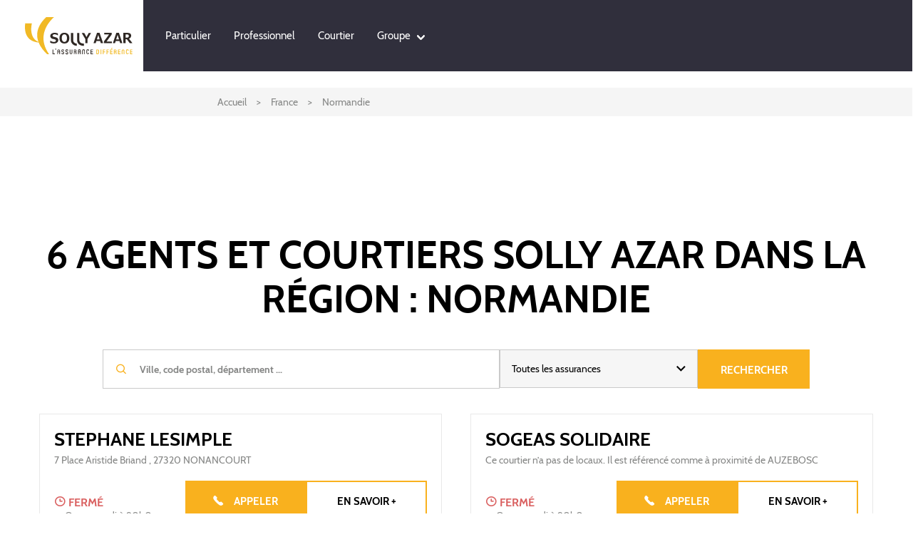

--- FILE ---
content_type: text/html; charset=UTF-8
request_url: https://reseau.sollyazar.com/fr/normandie
body_size: 9259
content:
<!DOCTYPE html>
<html lang="fr" dir="ltr">
<head>
    <meta charset="utf-8" />
<noscript><style>form.antibot * :not(.antibot-message) { display: none !important; }</style>
</noscript><meta name="MobileOptimized" content="width" />
<meta name="HandheldFriendly" content="true" />
<meta name="viewport" content="width=device-width, initial-scale=1.0" />
<meta name="description" content="Solly Azar met à votre service un réseau d&#039;experts de l&#039;Assurance à Normandie. Trouvez dès à présent un courtier proche de chez vous." />
<script type="application/ld+json">{
    "@context": "http://schema.org",
    "@type": "Organization",
    "url": "https://reseau.sollyazar.com",
    "logo": "https://www.sollyazar.com/sites/all/themes/sollyazar/svg/logo.svg",
    "contactPoint": [
        {
            "@type": "ContactPoint",
            "telephone": "+33149482781",
            "contactType": "Sales"
        }
    ],
    "sameAs": [
        "https://www.facebook.com/SollyAzarAssurances/",
        "https://twitter.com/sollyazar_assur?lang=fr",
        "https://www.linkedin.com/company/www-infosantetpe-fr/"
    ]
}</script>
<meta name="robots" content="index, follow" />
<meta name="google-site-verification" content="MlfwDq24oQE8zWcRwOkm16Ee2cNq0YxsFmll5jIsNLo" />
<meta name="format-detection" content="telephone=no" />
<link rel="icon" href="/sites/reseau/themes/custom/reseau/favicon.ico" type="image/vnd.microsoft.icon" />
<link rel="alternate" type="application/rss+xml" title="Normandie" href="https://reseau.sollyazar.com/taxonomy/term/444/feed" />

        <title>Assurance Normandie | Assurance Courtier Solly Azar</title>
        <link rel="stylesheet" media="all" href="/core/themes/stable9/css/core/components/progress.module.css?t6bvxc" async />
<link rel="stylesheet" media="all" href="/core/themes/stable9/css/core/components/ajax-progress.module.css?t6bvxc" async />
<link rel="stylesheet" media="all" href="/core/themes/stable9/css/system/components/align.module.css?t6bvxc" async />
<link rel="stylesheet" media="all" href="/core/themes/stable9/css/system/components/fieldgroup.module.css?t6bvxc" async />
<link rel="stylesheet" media="all" href="/core/themes/stable9/css/system/components/container-inline.module.css?t6bvxc" async />
<link rel="stylesheet" media="all" href="/core/themes/stable9/css/system/components/clearfix.module.css?t6bvxc" async />
<link rel="stylesheet" media="all" href="/core/themes/stable9/css/system/components/details.module.css?t6bvxc" async />
<link rel="stylesheet" media="all" href="/core/themes/stable9/css/system/components/hidden.module.css?t6bvxc" async />
<link rel="stylesheet" media="all" href="/core/themes/stable9/css/system/components/item-list.module.css?t6bvxc" async />
<link rel="stylesheet" media="all" href="/core/themes/stable9/css/system/components/js.module.css?t6bvxc" async />
<link rel="stylesheet" media="all" href="/core/themes/stable9/css/system/components/nowrap.module.css?t6bvxc" async />
<link rel="stylesheet" media="all" href="/core/themes/stable9/css/system/components/position-container.module.css?t6bvxc" async />
<link rel="stylesheet" media="all" href="/core/themes/stable9/css/system/components/reset-appearance.module.css?t6bvxc" async />
<link rel="stylesheet" media="all" href="/core/themes/stable9/css/system/components/resize.module.css?t6bvxc" async />
<link rel="stylesheet" media="all" href="/core/themes/stable9/css/system/components/system-status-counter.css?t6bvxc" async />
<link rel="stylesheet" media="all" href="/core/themes/stable9/css/system/components/system-status-report-counters.css?t6bvxc" async />
<link rel="stylesheet" media="all" href="/core/themes/stable9/css/system/components/system-status-report-general-info.css?t6bvxc" async />
<link rel="stylesheet" media="all" href="/core/themes/stable9/css/system/components/tablesort.module.css?t6bvxc" async />
<link rel="stylesheet" media="all" href="/core/themes/stable9/css/views/views.module.css?t6bvxc" async />
<link rel="stylesheet" media="all" href="/sites/reseau/themes/custom/reseau/css/dev_courtier.css?t6bvxc" async />
<link rel="stylesheet" media="all" href="/sites/all/themes/sollyazar/css/footer.css?t6bvxc" async />
<link rel="stylesheet" media="all" href="/sites/all/themes/sollyazar/css/sollyazar.min.css?t6bvxc" async />
<link rel="stylesheet" media="all" href="/sites/all/themes/sollyazar/css/card-design.css?t6bvxc" async />
<link rel="stylesheet" media="all" href="/sites/all/themes/sollyazar/css/nav.css?t6bvxc" async />

            <script src="/core/assets/vendor/modernizr/modernizr.min.js?v=3.11.7"></script>
<script src="/sites/all/themes/sollyazar/js/jquery-2.1.4.min.js?t6bvxc"></script>

                
        <!-- CODE AVIS VERIFIES-->
        <meta class="netreviewsWidget"
              id="netreviewsWidgetNum27911"
              data-jsurl="//cl.avis-verifies.com/fr/cache/8/b/e/8be5a5a8-2c53-85c4-d53a-53a2f4c7be1a/widget4/widget11-right-27911_script.js"
        />
        <script rel="preconnect" src="//cl.avis-verifies.com/fr/widget4/widget11.min.js" async></script>
        <!-- FIN CODE AVIS VERIFIES-->

        <!-- Varify.io® code for Solly Azar -->
        <script>
          window.varify = window.varify || {};
          window.varify.iid = 3586;
        </script>
        <script src="https://app.varify.io/varify.js"></script>
                                    <!-- Google Tag Manager -->
                    <script>!function(){"use strict";function l(e){for(var t=e,r=0,n=document.cookie.split(";");r<n.length;r++){var o=n[r].split("=");if(o[0].trim()===t)return o[1]}}function s(e){return localStorage.getItem(e)}function u(e){return window[e]}function A(e,t){e=document.querySelector(e);return t?null==e?void 0:e.getAttribute(t):null==e?void 0:e.textContent}var e=window,t=document,r="script",n="dataLayer",o="https://oabn.sollyazar.com",a="",i="fpcebtpik",c="ec7kl1kj=Ag1NMzYoTiApLiFNIDJFBlZbXkVEAQ1NGAYcGBsEGREZRxMbDw%3D%3D",g="stapeUserId",v="",E="",d=!1;try{var d=!!g&&(m=navigator.userAgent,!!(m=new RegExp("Version/([0-9._]+)(.*Mobile)?.*Safari.*").exec(m)))&&16.4<=parseFloat(m[1]),f="stapeUserId"===g,I=d&&!f?function(e,t,r){void 0===t&&(t="");var n={cookie:l,localStorage:s,jsVariable:u,cssSelector:A},t=Array.isArray(t)?t:[t];if(e&&n[e])for(var o=n[e],a=0,i=t;a<i.length;a++){var c=i[a],c=r?o(c,r):o(c);if(c)return c}else console.warn("invalid uid source",e)}(g,v,E):void 0;d=d&&(!!I||f)}catch(e){console.error(e)}var m=e,g=(m[n]=m[n]||[],m[n].push({"gtm.start":(new Date).getTime(),event:"gtm.js"}),t.getElementsByTagName(r)[0]),v=I?"&bi="+encodeURIComponent(I):"",E=t.createElement(r),f=(d&&(i=8<i.length?i.replace(/([a-z]{8}$)/,"kp$1"):"kp"+i),!d&&a?a:o);E.async=!0,E.src=f+"/"+i+".js?"+c+v,null!=(e=g.parentNode)&&e.insertBefore(E,g)}();</script>
                    <!-- End Google Tag Manager -->
                
</head>
<body id="body" class="reseau">
    <!-- Google Tag Manager (noscript) -->
    <noscript><iframe src="https://oabn.sollyazar.com/ns.html?id=GTM-PBGQ9BW" height="0" width="0" style="display:none;visibility:hidden"></iframe></noscript>
    <!-- End Google Tag Manager (noscript) -->
<a href="#main-content" class="visually-hidden focusable">
    Aller au contenu principal
</a>

  <div class="dialog-off-canvas-main-canvas" data-off-canvas-main-canvas>
    
<div id="main-content" class="reseau">
    
    <div class="display-d container-fluid" style="padding:0;">
        <div class="topbar connexions row">
            <!-- #tag integration - Breadcrumb -->
            <ol class="breadcrumb">
                <li><a href="/">Accueil</a></li>
                <li><a href="/fr">France</a></li>
                                    <li><a href="/fr/normandie">Normandie</a></li>
                                                                            </ol>
        </div>
    </div>
    <div id="scroll-tracker" class="global-wrapper">

        <header role="banner" class="page-header-wrapper" style="z-index: 400; top: 0; left: 0px;">
                

<nav id="navigation-barre">
    <div class="row firstmenu">
        <div class="col-md-2 box-logo">
            <div class="logo" id="logo">
                <a href="/"><img src="/sites/particulier/themes/custom/particulier/svg/logo.svg" max-width="155px" max-height="54px" alt="Solly AZAR L'assurance différence"></a>
            </div>
        </div>
        <div class="col-xl-4 col-md-6 c-menu-block">
            <button class="c-menu__close" style="margin-left: 10px;">
                <div class="close"><i class="icon-1 mx-2"></i></div>
            </button>
            <li class="c-menu__item" style="margin-bottom: 0px">
                <div class="dropdown row py-4" style="display: flex; flex-direction: row;">
                    <a>
                                                                                                                                                                                                                                                            </a>
                    <span class="ml-1 pl-1 icon-2 dropdown-toggle toggle-main rotate" style="font-size: 10px; cursor: pointer;" data-toggle="dropdown" aria-expanded="true">
                                        </span><div class="dropdown-backdrop"></div>
                </div>
            </li>
            <ul class="topmenu-left menu">
                                    <li class=" " >
                        <a href="https://www.sollyazar.com" target="_blank">
                            Particulier
                                                    </a>
                                            </li>
                                    <li class=" " >
                        <a href="https://professionnel.sollyazar.com/" target="_blank">
                            Professionnel
                                                    </a>
                                            </li>
                                    <li class=" " >
                        <a href="https://courtier.sollyazar.com" target="_blank">
                            Courtier
                                                    </a>
                                            </li>
                                    <li class="  has-child " >
                        <a href="https://groupe.sollyazar.com" target="_blank">
                            Groupe
                                                            <i class="arrow"></i>
                                                    </a>
                                                    <ul class="submenu">
                                                            <li>
                <a href="https://groupe.sollyazar.com/emploi/candidat" target="_blank">Candidat</a>
                            </li>
                    <li>
                <a href="https://groupe.sollyazar.com/espace-presse" target="_blank">Journaliste</a>
                            </li>
            
                            </ul>
                                            </li>
                            </ul>
        </div>
        <div class="col-xl-6 col-md-4">
            <ul class="topmenu-right">
                            </ul>
        </div>
    </div>
    <div class="secondmenu">
        <div class="logo" id="logo">
            <div class="c-buttons">
                <button class="c-button" id="c-button--slide-left">
                    <div class=""><i class="icon-menu"></i></div>
                </button>
            </div>
            <a href="/"><img src="/sites/particulier/themes/custom/particulier/svg/logo.svg" max-width="155px" max-height="54px" alt="Solly AZAR L'assurance différence"></a>
            <div class="c-buttons">
                <button class="c-button" id="c-button--slide-right">
                    <div class=""><i class="icon-9"></i></div>
                </button>
            </div>
        </div>
        <ul class="menu">
                            <li >
                    <a href="https://www.sollyazar.com" target="_blank">Particulier</a>
                </li>
                            <li >
                    <a href="https://professionnel.sollyazar.com/" target="_blank">Professionnel</a>
                </li>
                            <li >
                    <a href="https://courtier.sollyazar.com" target="_blank">Courtier</a>
                </li>
                            <li >
                    <a href="https://groupe.sollyazar.com" target="_blank">Groupe</a>
                </li>
                    </ul>
        <ul class="rightmenu">
                                </ul>
    </div>
</nav>






        </header>
        <main class="page-content-wrapper" role="main" style="max-width: 1150px; overflow: hidden; z-index: 0">
            <div class="display-m">
                                                            <div class="row right-menu bg-inverse px-2">
                            <span class="icon-courtier py-2 pl-2"></span>
                            <a class="py-2 px-2" href="https://courtier.sollyazar.com/connexion">ESPACE COURTIER</a>
                        </div>
                                            <div class="row right-menu bg-inverse px-2">
                            <span class="icon-assure py-2 pl-2"></span>
                            <a class="py-2 px-2" href="https://www.sollyazar.com/espace-assure">ESPACE ASSURE</a>
                        </div>
                                                </div>
            <div class="page-content">
                                                <div class="display-m">
                    <div class="topbar connexions row">
                        <!-- #tag integration - Breadcrumb -->
                        <ol class="breadcrumb">
                            <li><a href="/">Accueil</a></li>
                            <li><a href="/fr">France</a></li>
                                                            <li><a href="/fr/normandie">Normandie</a></li>
                                                                                                                                        </ol>
                    </div>
                </div>
                        <div>
        <div class="views-element-container">
<div class="search-bar">
    <div class="head">
        <h1 class="title">
            6 agents et courtiers Solly Azar dans la région : Normandie
        </h1>
    </div>
    <div class="body">
        <form id="search-bar-form">
            <div class="search-bar-input">
                <div class="input-group">
                    <span class="iconAddsearch"></span>
                    <input type="text" id="autocomplete-input"
                           name="autocomplete-input"
                           class="form-control"
                           placeholder="Ville, code postal, département ..."
                           aria-describedby="basic-addon1"
                    >
                    <div id="infowindow-content">
                        <span id="place-name" class="title"></span><br />
                        <span id="place-address"></span>
                    </div>
                </div>
                <div id="current-position" class="input-group" style="display: none;">
                    <span class="iconAddtarget"></span>
                    <span class="text">Votre position</span>
                </div>
            </div>
            <div class="search-bar-select">
                <div class="js-form-item form-item form-type-select js-form-type-select form-item- js-form-item-">
      
        <select class="selectpicker selectProduits form-select" data-live-search="false" data-width="100%" data-dropup-auto="false" data-show-subtext="false"><option value="0">Toutes les assurances</option><option value="particulier">ASSURANCES POUR LES PARTICULIERS</option><option value="59a4160947b2d999993">ASSURANCE ANIMAUX</option><option value="59a4160947b2d999991">ACCIDENT DE LA VIE</option><option value="59a4160947b2d999992">ASSURANCE 2 ROUES</option><option value="59a4160947b2d999994">ASSURANCE LOYERS IMPAYÉS</option><option value="59a4160947b2d999995">ASSURANCE PRÊT IMMOBILIER</option><option value="59a4160947b2d999996">ASSURANCE SANTÉ</option><option value="59a4160947b2d999997">ASSURANCE AUTO</option><option value="professionnel">ASSURANCES POUR LES PROS</option><option value="59a4160947b2d999998">ASSURANCE AUTO PRO</option><option value="59a415d847b2d91100010605">ASSURANCE VTC</option><option value="59a4160947b2d999999">ASSURANCE RISQUES PROFESSIONNELS</option><option value="59a4160947b2d9999910">GARANTIE LOYERS IMPAYÉS GROUPE</option><option value="59a4160947b2d9999911">ASSURANCE SANTÉ TNS</option><option value="59a4160947b2d9999912">ASSURANCE PRÉVOYANCE TNS</option></select>
        </div>

            </div>
            <div class="btn btn-primary" type="submit" value="Input">
                <span>Rechercher</span>
            </div>
        </form>
    </div>
</div>

    <div class="group-card-date">
        <div class="row">
            <div class="col-xs-12 mb-lg-2">
              <div id="liste_courtiers"></div>
            </div>
        </div>
    </div>

<style>
  .ajax-progress.ajax-progress-fullscreen {
    display: none;
  }
</style>
</div>

<section id="node--strate-en-ce-moment--854"
         class="lazy whitebg"  data-history-node-id="854" >
    <div class="bk-nowadays bk-main">
                <div class="row bk-head">
            
        </div>
        <div class="row">
                    </div>
        <div class="row h-100  p-3"><div class="text-center text-uppercase px-3 col-lg-12 col-md-12 col-sm-12"><div class="like-h2">Nous contacter</div></div></div><div class="row h-100 "><div class=" col-lg-4 col-md-4 col-sm-12"><div class="icon-generaux_mobile text-center pb-3" style="font-size:50px"></div><div class="text-center"><div class="like-h4 ft-orange">PAS ENCORE CLIENT ?</div><div class="like-h4 ft-black"><a href="tel:+33149482781"><span style="font-size: 25px;">01 49 48 27 81*</span></a></div><div class="ft-black">DU LUNDI AU VENDREDI DE 9H À 12H30 ET DE 13H30 À 18H00<br> ET LE SAMEDI DE 9H À 12h30 ET DE 13h30 À 17H </div><p><em>*Appel non surtaxé</em></p><p>Ou <em><span class="obfuscated " data-href="aHR0cHM6Ly93d3cuc29sbHlhemFyLmNvbS9kZW1hbmRlLWRlLWRldmlz"><span style="text-decoration: underline;">faites votre devis en ligne</span></span></em></p></div></div><div class=" col-lg-4 col-md-4 col-sm-12"><div class="icon-assure text-center pb-3" style="font-size:50px;"></div><div class="text-center"><div class="like-h4 ft-orange text-uppercase">Vous êtes un particulier</div><p><a class="btn-solly btn-solly-xl-1" href="https://www.sollyazar.com/nos-assurances">Découvrez nos produits</a></p></div></div><div class=" col-lg-4 col-md-4 col-sm-12"><div class="icon-courtier text-center pb-3" style="font-size:50px"></div><div class="text-center"><div class="like-h4 ft-orange text-uppercase">vous êtes un professionel</div><p><a class="text-uppercase btn-solly btn-solly-xl-1" href="https://professionnel.sollyazar.com/nos-assurances">Découvrez nos produits</a></p></div></div></div>
    </div>
</section>



    </div>

            </div>
            <footer class="page-footer-wrapper" role="contentinfo">
                <div class="prefooter">
                    <div class="title">
                        Tous les courtiers
                    </div>
                    <div class="group-list">
                        <ol class="list"><li class="region"><a href="/fr/normandie/calvados">Calvados</a></li>
<li class="ville"><a href="/fr/normandie/calvados/bretteville-sur-laize">BRETTEVILLE SUR LAIZE</a></li>
</ol>
<ol class="list"><li class="region"><a href="/fr/normandie/eure">Eure</a></li>
<li class="ville"><a href="/fr/normandie/eure/nonancourt">NONANCOURT</a></li>
</ol>
<ol class="list"><li class="region"><a href="/fr/normandie/manche">Manche</a></li>
</ol>
<ol class="list"><li class="region"><a href="/fr/normandie/seine-maritime">Seine-Maritime</a></li>
<li class="ville"><a href="/fr/normandie/seine-maritime/auzebosc">AUZEBOSC</a></li>
<li class="ville"><a href="/fr/normandie/seine-maritime/blacqueville">BLACQUEVILLE</a></li>
<li class="ville"><a href="/fr/normandie/seine-maritime/le-havre">LE HAVRE</a></li>
<li class="ville"><a href="/fr/normandie/seine-maritime/rouen">ROUEN</a></li>
</ol>

                    </div>
                </div>
                <div class="site-content">
                        


<div class="footer-right col-xl-12 col-lg-12">
    <div class="container footer-menu">
        <div class="row display-mobile">
                                                        <div class="col-lg-3 col-md-12 nopadding">
                                                                                                                    <div class="panel" id="mobileaccordion0-0">
                        <div class="panel-heading footeraccordion-toggle collapsed" data-toggle="collapse"
                             data-parent="#mobileaccordion0-0"
                             data-target="#collapseMobile0-0" aria-expanded="false">
                            <div class="panel-title yellow"><span class="uc">PARTICULIER</span></div>
                            <span class="pull-right"><i class="glyphicon glyphicon-plus"></i></span>
                        </div>
                        <div id="collapseMobile0-0" class="panel-collapse collapse"
                             aria-expanded="false"
                             style="height: 0px;">
                            <div class="panel-body white">
                                <ul>
                                                                                <li>
                                            <a href="https://www.sollyazar.com/assurance-2-roues" class="footer-lk">Assurance 2 roues</a>
                                    </li>
            
                                    <li>
                                            <a href="https://www.sollyazar.com/assurance-moto/assurance-moto" class="footer-lk">Assurance Moto</a>
                                    </li>
            
                                    <li>
                                            <a href="https://www.sollyazar.com/assurance-moto/assurance-scooter" class="footer-lk">Assurance Scooter</a>
                                    </li>
            
                                    <li>
                                            <a href="https://www.sollyazar.com/assurance-moto/assurance-cyclo" class="footer-lk">Assurance Cyclo</a>
                                    </li>
            
                                    <li>
                                            <a href="https://www.sollyazar.com/assurance-moto/assurance-quad" class="footer-lk">Assurance Quad</a>
                                    </li>
            
                                    <li>
                                            <a href="https://www.sollyazar.com/assurance-animaux" class="footer-lk">Assurance Animaux</a>
                                    </li>
            
                                    <li>
                                            <a href="https://www.sollyazar.com/assurance-animaux/assurance-chien" class="footer-lk">Assurance Chien</a>
                                    </li>
            
                                    <li>
                                            <a href="https://www.sollyazar.com/assurance-animaux/assurance-chat" class="footer-lk">Assurance Chat</a>
                                    </li>
            
                                    <li>
                                            <a href="https://www.sollyazar.com/assurance-loyers-impayes" class="footer-lk">Assurance Loyers Impayés</a>
                                    </li>
            
                                    <li>
                                            <a href="https://www.sollyazar.com/assurance-sante" class="footer-lk">Assurance Santé</a>
                                    </li>
            
                                    <li>
                                            <a href="https://www.sollyazar.com/nos-assurances" class="footer-lk">Autres assurances</a>
                                    </li>
            
                                    <li>
                                            <a href="https://reseau.sollyazar.com/" class="footer-lk">Trouvez un courtier</a>
                                    </li>
            
                                    <li>
                                            <a href="https://www.sollyazar.com/qui-sommes-nous" class="footer-lk">Qui sommes nous</a>
                                    </li>
            
            
                                </ul>
                            </div>
                        </div>
                    </div>
                            
            
                </div>
            
                                    <div class="col-lg-3 col-md-12 nopadding">
                                                                                                                    <div class="panel" id="mobileaccordion1-0">
                        <div class="panel-heading footeraccordion-toggle collapsed" data-toggle="collapse"
                             data-parent="#mobileaccordion1-0"
                             data-target="#collapseMobile1-0" aria-expanded="false">
                            <div class="panel-title yellow"><span class="uc">Centre d&#039;aide</span></div>
                            <span class="pull-right"><i class="glyphicon glyphicon-plus"></i></span>
                        </div>
                        <div id="collapseMobile1-0" class="panel-collapse collapse"
                             aria-expanded="false"
                             style="height: 0px;">
                            <div class="panel-body white">
                                <ul>
                                                                                <li>
                                            <a href="https://www.sollyazar.com/contact/formulaire-de-resiliation-en-3-clics" class="footer-lk">Demande de résiliation</a>
                                    </li>
            
                                    <li>
                                            <a href="https://espaceclient.sollyazar.com/" class="footer-lk">Espace Assuré Santé</a>
                                    </li>
            
                                    <li>
                                            <a href="https://www.sollyazar.com/contact/services-clients" class="footer-lk">Contacter le service client</a>
                                    </li>
            
            
                                </ul>
                            </div>
                        </div>
                    </div>
                            
                                                                                        <div class="panel" id="mobileaccordion1-1">
                        <div class="panel-heading footeraccordion-toggle collapsed" data-toggle="collapse"
                             data-parent="#mobileaccordion1-1"
                             data-target="#collapseMobile1-1" aria-expanded="false">
                            <div class="panel-title yellow"><span class="uc">PROFESSIONNEL</span></div>
                            <span class="pull-right"><i class="glyphicon glyphicon-plus"></i></span>
                        </div>
                        <div id="collapseMobile1-1" class="panel-collapse collapse"
                             aria-expanded="false"
                             style="height: 0px;">
                            <div class="panel-body white">
                                <ul>
                                                                                <li>
                                            <span data-href="aHR0cHM6Ly9wcm9mZXNzaW9ubmVsLnNvbGx5YXphci5jb20vbm9zLWFzc3VyYW5jZXMvYXNzdXJhbmNlLWNoYXVmZmV1ci1wcml2ZS12dGM=" class="obfuscated footer-lk">Assurance chauffeur privé VTC</span>
                                    </li>
            
                                    <li>
                                            <span data-href="aHR0cHM6Ly9wcm9mZXNzaW9ubmVsLnNvbGx5YXphci5jb20vbm9zLWFzc3VyYW5jZXMvYXNzdXJhbmNlLXNhbnRlLXBybw==" class="obfuscated footer-lk">Assurance santé TNS</span>
                                    </li>
            
                                    <li>
                                            <span data-href="aHR0cHM6Ly9wcm9mZXNzaW9ubmVsLnNvbGx5YXphci5jb20vbm9zLWFzc3VyYW5jZXMvYXNzdXJhbmNlLXRheGk=" class="obfuscated footer-lk">Assurance taxi</span>
                                    </li>
            
                                    <li>
                                            <span data-href="aHR0cHM6Ly9yZXNlYXUuc29sbHlhemFyLmNvbQ==" class="obfuscated footer-lk">Trouver un courtier</span>
                                    </li>
            
            
                                </ul>
                            </div>
                        </div>
                    </div>
                            
            
                </div>
            
                                    <div class="col-lg-3 col-md-12 nopadding">
                                                                                                                    <div class="panel" id="mobileaccordion2-0">
                        <div class="panel-heading footeraccordion-toggle collapsed" data-toggle="collapse"
                             data-parent="#mobileaccordion2-0"
                             data-target="#collapseMobile2-0" aria-expanded="false">
                            <div class="panel-title yellow"><span class="uc">COURTIER</span></div>
                            <span class="pull-right"><i class="glyphicon glyphicon-plus"></i></span>
                        </div>
                        <div id="collapseMobile2-0" class="panel-collapse collapse"
                             aria-expanded="false"
                             style="height: 0px;">
                            <div class="panel-body white">
                                <ul>
                                                                                <li>
                                            <span data-href="aHR0cHM6Ly9jb3VydGllci5zb2xseWF6YXIuY29tL2NvbnRhY3RzL2VxdWlwZS1jb21tZXJjaWFsZQ==" class="obfuscated footer-lk">Contact équipe commerciale</span>
                                    </li>
            
                                    <li>
                                            <span data-href="aHR0cHM6Ly93d3cuc29sbHlhemFycHJvLmNvbS9hdXRoZW50aWZpY2F0aW9uL2Nvbm5leGlvbg==" class="obfuscated footer-lk">Espace courtier</span>
                                    </li>
            
            
                                </ul>
                            </div>
                        </div>
                    </div>
                            
            
                </div>
            
                                    <div class="col-lg-3 col-md-12 nopadding">
                                                                                                                    <div class="panel" id="mobileaccordion3-0">
                        <div class="panel-heading footeraccordion-toggle collapsed" data-toggle="collapse"
                             data-parent="#mobileaccordion3-0"
                             data-target="#collapseMobile3-0" aria-expanded="false">
                            <div class="panel-title yellow"><span class="uc">JOURNALISTE</span></div>
                            <span class="pull-right"><i class="glyphicon glyphicon-plus"></i></span>
                        </div>
                        <div id="collapseMobile3-0" class="panel-collapse collapse"
                             aria-expanded="false"
                             style="height: 0px;">
                            <div class="panel-body white">
                                <ul>
                                                                                <li>
                                            <span data-href="aHR0cHM6Ly9ncm91cGUuc29sbHlhemFyLmNvbS9lc3BhY2UtcHJlc3NlP2ZpZWxkX2VzcGFjZV9wcmVzc2VfZG9tYWluZV90YXJnZXRfaWQ9QWxsJnR5cGUlNUIxJTVEPTEmZmllbGRfZXNwYWNlX3ByZXNzZV9jaWJsZV90YXJnZXRfaWQ9" class="obfuscated footer-lk">Actualités</span>
                                    </li>
            
                                    <li>
                                            <span data-href="aHR0cHM6Ly9ncm91cGUuc29sbHlhemFyLmNvbS9lc3BhY2UtcHJlc3NlP2ZpZWxkX2VzcGFjZV9wcmVzc2VfZG9tYWluZV90YXJnZXRfaWQ9QWxsJnR5cGUlNUIyJTVEPTImZmllbGRfZXNwYWNlX3ByZXNzZV9jaWJsZV90YXJnZXRfaWQ9" class="obfuscated footer-lk">Communiqués de presse</span>
                                    </li>
            
            
                                </ul>
                            </div>
                        </div>
                    </div>
                            
                                                                                        <div class="panel" id="mobileaccordion3-1">
                        <div class="panel-heading footeraccordion-toggle collapsed" data-toggle="collapse"
                             data-parent="#mobileaccordion3-1"
                             data-target="#collapseMobile3-1" aria-expanded="false">
                            <div class="panel-title yellow"><span class="uc">CANDIDAT</span></div>
                            <span class="pull-right"><i class="glyphicon glyphicon-plus"></i></span>
                        </div>
                        <div id="collapseMobile3-1" class="panel-collapse collapse"
                             aria-expanded="false"
                             style="height: 0px;">
                            <div class="panel-body white">
                                <ul>
                                                                                <li>
                                            <span data-href="aHR0cHM6Ly93d3cud2VsY29tZXRvdGhlanVuZ2xlLmNvbS9mci9jb21wYW5pZXMvc29sbHktYXphci1hc3N1cmFuY2VzL2pvYnM=" class="obfuscated footer-lk">Nos offres d&#039;emploi</span>
                                    </li>
            
                                    <li>
                                            <span data-href="aHR0cHM6Ly93d3cud2VsY29tZXRvdGhlanVuZ2xlLmNvbS9mci9jb21wYW5pZXMvc29sbHktYXphci1hc3N1cmFuY2VzL2xlc3BsdXMtMQ==" class="obfuscated footer-lk">Pourquoi nous rejoindre</span>
                                    </li>
            
            
                                </ul>
                            </div>
                        </div>
                    </div>
                            
            
                </div>
            
                                    <div class="col-lg-3 col-md-12 nopadding">
                            
                </div>
            
            
        </div>
        <div class="row display-desktop top">
                                                        <div class="col-lg-3 col-md-12">
                                                                                                <div class="panel">
                    <div class="panel-heading">
                        <div class="panel-title yellow">
                                                            <a href="https://www.sollyazar.com/"><span
                                            class="uc">PARTICULIER</span></a>
                                                    </div>
                    </div>
                                            <div class="panel-body white">
                            <ul>
                                                                            <li>
                                    <a href="https://www.sollyazar.com/assurance-2-roues" class="footer-lk">Assurance 2 roues</a>
                                </li>
            
                                    <li>
                                    <a href="https://www.sollyazar.com/assurance-moto/assurance-moto" class="footer-lk">Assurance Moto</a>
                                </li>
            
                                    <li>
                                    <a href="https://www.sollyazar.com/assurance-moto/assurance-scooter" class="footer-lk">Assurance Scooter</a>
                                </li>
            
                                    <li>
                                    <a href="https://www.sollyazar.com/assurance-moto/assurance-cyclo" class="footer-lk">Assurance Cyclo</a>
                                </li>
            
                                    <li>
                                    <a href="https://www.sollyazar.com/assurance-moto/assurance-quad" class="footer-lk">Assurance Quad</a>
                                </li>
            
                                    <li>
                                    <a href="https://www.sollyazar.com/assurance-animaux" class="footer-lk">Assurance Animaux</a>
                                </li>
            
                                    <li>
                                    <a href="https://www.sollyazar.com/assurance-animaux/assurance-chien" class="footer-lk">Assurance Chien</a>
                                </li>
            
                                    <li>
                                    <a href="https://www.sollyazar.com/assurance-animaux/assurance-chat" class="footer-lk">Assurance Chat</a>
                                </li>
            
                                    <li>
                                    <a href="https://www.sollyazar.com/assurance-loyers-impayes" class="footer-lk">Assurance Loyers Impayés</a>
                                </li>
            
                                    <li>
                                    <a href="https://www.sollyazar.com/assurance-sante" class="footer-lk">Assurance Santé</a>
                                </li>
            
                                    <li>
                                    <a href="https://www.sollyazar.com/nos-assurances" class="footer-lk">Autres assurances</a>
                                </li>
            
                                    <li>
                                    <a href="https://reseau.sollyazar.com/" class="footer-lk">Trouvez un courtier</a>
                                </li>
            
                                    <li>
                                    <a href="https://www.sollyazar.com/qui-sommes-nous" class="footer-lk">Qui sommes nous</a>
                                </li>
            
            
                            </ul>
                        </div>
                                    </div>

            
            
                </div>
            
                                    <div class="col-lg-3 col-md-12">
                                                                                                <div class="panel">
                    <div class="panel-heading">
                        <div class="panel-title yellow">
                                                            <a href="https://www.sollyazar.com/espace-assure"><span
                                            class="uc">Centre d&#039;aide</span></a>
                                                    </div>
                    </div>
                                            <div class="panel-body white">
                            <ul>
                                                                            <li>
                                    <a href="https://www.sollyazar.com/contact/formulaire-de-resiliation-en-3-clics" class="footer-lk">Demande de résiliation</a>
                                </li>
            
                                    <li>
                                    <a href="https://espaceclient.sollyazar.com/" class="footer-lk">Espace Assuré Santé</a>
                                </li>
            
                                    <li>
                                    <a href="https://www.sollyazar.com/contact/services-clients" class="footer-lk">Contacter le service client</a>
                                </li>
            
            
                            </ul>
                        </div>
                                    </div>

            
                                                                    <div class="panel">
                    <div class="panel-heading">
                        <div class="panel-title yellow">
                                                            <a href="https://professionnel.sollyazar.com/"><span
                                            class="uc">PROFESSIONNEL</span></a>
                                                    </div>
                    </div>
                                            <div class="panel-body white">
                            <ul>
                                                                            <li>
                                    <span data-href="aHR0cHM6Ly9wcm9mZXNzaW9ubmVsLnNvbGx5YXphci5jb20vbm9zLWFzc3VyYW5jZXMvYXNzdXJhbmNlLWNoYXVmZmV1ci1wcml2ZS12dGM=" class="obfuscated footer-lk">Assurance chauffeur privé VTC</span>
                                </li>
            
                                    <li>
                                    <span data-href="aHR0cHM6Ly9wcm9mZXNzaW9ubmVsLnNvbGx5YXphci5jb20vbm9zLWFzc3VyYW5jZXMvYXNzdXJhbmNlLXNhbnRlLXBybw==" class="obfuscated footer-lk">Assurance santé TNS</span>
                                </li>
            
                                    <li>
                                    <span data-href="aHR0cHM6Ly9wcm9mZXNzaW9ubmVsLnNvbGx5YXphci5jb20vbm9zLWFzc3VyYW5jZXMvYXNzdXJhbmNlLXRheGk=" class="obfuscated footer-lk">Assurance taxi</span>
                                </li>
            
                                    <li>
                                    <span data-href="aHR0cHM6Ly9yZXNlYXUuc29sbHlhemFyLmNvbQ==" class="obfuscated footer-lk">Trouver un courtier</span>
                                </li>
            
            
                            </ul>
                        </div>
                                    </div>

            
            
                </div>
            
                                    <div class="col-lg-3 col-md-12">
                                                                                                <div class="panel">
                    <div class="panel-heading">
                        <div class="panel-title yellow">
                                                            <a href="https://courtier.sollyazar.com/"><span
                                            class="uc">COURTIER</span></a>
                                                    </div>
                    </div>
                                            <div class="panel-body white">
                            <ul>
                                                                            <li>
                                    <span data-href="aHR0cHM6Ly9jb3VydGllci5zb2xseWF6YXIuY29tL2NvbnRhY3RzL2VxdWlwZS1jb21tZXJjaWFsZQ==" class="obfuscated footer-lk">Contact équipe commerciale</span>
                                </li>
            
                                    <li>
                                    <span data-href="aHR0cHM6Ly93d3cuc29sbHlhemFycHJvLmNvbS9hdXRoZW50aWZpY2F0aW9uL2Nvbm5leGlvbg==" class="obfuscated footer-lk">Espace courtier</span>
                                </li>
            
            
                            </ul>
                        </div>
                                    </div>

            
            
                </div>
            
                                    <div class="col-lg-3 col-md-12">
                                                                                                <div class="panel">
                    <div class="panel-heading">
                        <div class="panel-title yellow">
                                                            <a href="https://groupe.sollyazar.com/espace-presse"><span
                                            class="uc">JOURNALISTE</span></a>
                                                    </div>
                    </div>
                                            <div class="panel-body white">
                            <ul>
                                                                            <li>
                                    <span data-href="aHR0cHM6Ly9ncm91cGUuc29sbHlhemFyLmNvbS9lc3BhY2UtcHJlc3NlP2ZpZWxkX2VzcGFjZV9wcmVzc2VfZG9tYWluZV90YXJnZXRfaWQ9QWxsJnR5cGUlNUIxJTVEPTEmZmllbGRfZXNwYWNlX3ByZXNzZV9jaWJsZV90YXJnZXRfaWQ9" class="obfuscated footer-lk">Actualités</span>
                                </li>
            
                                    <li>
                                    <span data-href="aHR0cHM6Ly9ncm91cGUuc29sbHlhemFyLmNvbS9lc3BhY2UtcHJlc3NlP2ZpZWxkX2VzcGFjZV9wcmVzc2VfZG9tYWluZV90YXJnZXRfaWQ9QWxsJnR5cGUlNUIyJTVEPTImZmllbGRfZXNwYWNlX3ByZXNzZV9jaWJsZV90YXJnZXRfaWQ9" class="obfuscated footer-lk">Communiqués de presse</span>
                                </li>
            
            
                            </ul>
                        </div>
                                    </div>

            
                                                                    <div class="panel">
                    <div class="panel-heading">
                        <div class="panel-title yellow">
                                                            <a href="https://www.welcometothejungle.com/fr/companies/solly-azar-assurances"><span
                                            class="uc">CANDIDAT</span></a>
                                                    </div>
                    </div>
                                            <div class="panel-body white">
                            <ul>
                                                                            <li>
                                    <span data-href="aHR0cHM6Ly93d3cud2VsY29tZXRvdGhlanVuZ2xlLmNvbS9mci9jb21wYW5pZXMvc29sbHktYXphci1hc3N1cmFuY2VzL2pvYnM=" class="obfuscated footer-lk">Nos offres d&#039;emploi</span>
                                </li>
            
                                    <li>
                                    <span data-href="aHR0cHM6Ly93d3cud2VsY29tZXRvdGhlanVuZ2xlLmNvbS9mci9jb21wYW5pZXMvc29sbHktYXphci1hc3N1cmFuY2VzL2xlc3BsdXMtMQ==" class="obfuscated footer-lk">Pourquoi nous rejoindre</span>
                                </li>
            
            
                            </ul>
                        </div>
                                    </div>

            
            
                </div>
            
                                    <div class="col-lg-3 col-md-12">
                            
                </div>
            
            
        </div>
        <div class="container display-desktop">
            <div class="footer-social border-top">
                <div class="left col-md-5">
                    <ul>
                                                                                <li>
                                                                    <span data-href="aHR0cHM6Ly9ncm91cGUuc29sbHlhemFyLmNvbS9tZW50aW9ucy1sZWdhbGVz" class="obfuscated footer-lk-social">Mentions légales</span>
                                                            </li>
                                                                                    <li class="display-desktop">.</li>
                                                        <li>
                                                                    <span data-href="aHR0cHM6Ly9ncm91cGUuc29sbHlhemFyLmNvbS9wcm90ZWN0aW9uLWRlcy1kb25uZWVzLXBlcnNvbm5lbGxlcw==" class="obfuscated footer-lk-social">Données personnelles</span>
                                                            </li>
                                                                                    <li class="display-desktop">.</li>
                                                        <li>
                                                                    <span data-href="aHR0cHM6Ly9ncm91cGUuc29sbHlhemFyLmNvbS9jb29raWVz" class="obfuscated footer-lk-social">Cookies</span>
                                                            </li>
                                                                                    <li class="display-desktop">.</li>
                                                        <li>
                                                                    <a href="/plan-du-site" class="footer-lk-social">Plan du site</a>
                                                            </li>
                                                                                    <li class="display-desktop">.</li>
                                                        <li>
                                                                    <span data-href="" class="obfuscated footer-lk-social">Copyright 2024 Solly Azar</span>
                                                            </li>
                                                                                    <li class="display-desktop">.</li>
                                                        <li>
                                                                    <span data-href="aHR0cHM6Ly93d3cuYXZpcy12ZXJpZmllcy5jb20vYXZpcy1jbGllbnRzL3NvbGx5YXphci5jb20=" class="obfuscated footer-lk-social">Avis vérifiés www.sollyazar.com</span>
                                                            </li>
                                            </ul>
                </div>
                <div class="right col-md-7">
                    <strong class="espace-right">SUIVEZ-NOUS !</strong>
                    <ul>
                        <li>
                                                            <span class='obfuscated sollyazar-shareservices' data-href="aHR0cHM6Ly93d3cuZmFjZWJvb2suY29tL1NvbGx5QXphckFzc3VyYW5jZXMv"
                                   target="_blank">
                                    <span class="icon-7"></span>
                                </span>
                                                    </li>
                        <li>
                                                    <span class='obfuscated sollyazar-shareservices' data-href="aHR0cHM6Ly93d3cueW91dHViZS5jb20vY2hhbm5lbC9VQ3FyV2FvaU9ZTkQ5V0l1MS1kQmRyUlE="
                                  target="_blank">
                                    <span class="icon-youtube"></span>
                                </span>
                                                    </li>
                        <li>
                                                            <span class='obfuscated sollyazar-shareservices' data-href="[base64]"
                                      target="_blank">
                                    <span class="icon-6"></span>
                                </span>
                                                    </li>
                        <!-- <li><a href="#" target="_blank">&#xe903;</a></li> -->
                    </ul>
                </div>
            </div>
        </div>
    </div>

    <div class="container display-m">
        <div class="sub-menu">
            <div class="panel">
                <ul>
                                                                    <li>
                                                            <span data-href="aHR0cHM6Ly9ncm91cGUuc29sbHlhemFyLmNvbS9tZW50aW9ucy1sZWdhbGVz" class="obfuscated footer-lk-social">Mentions légales</span>
                                                    </li>
                                                                        <li class="display-desktop">.</li>
                                                <li>
                                                            <span data-href="aHR0cHM6Ly9ncm91cGUuc29sbHlhemFyLmNvbS9wcm90ZWN0aW9uLWRlcy1kb25uZWVzLXBlcnNvbm5lbGxlcw==" class="obfuscated footer-lk-social">Données personnelles</span>
                                                    </li>
                                                                        <li class="display-desktop">.</li>
                                                <li>
                                                            <span data-href="aHR0cHM6Ly9ncm91cGUuc29sbHlhemFyLmNvbS9jb29raWVz" class="obfuscated footer-lk-social">Cookies</span>
                                                    </li>
                                                                        <li class="display-desktop">.</li>
                                                <li>
                                                            <a href="/plan-du-site" class="footer-lk-social">Plan du site</a>
                                                    </li>
                                                                        <li class="display-desktop">.</li>
                                                <li>
                                                            <span data-href="" class="obfuscated footer-lk-social">Copyright 2024 Solly Azar</span>
                                                    </li>
                                                                        <li class="display-desktop">.</li>
                                                <li>
                                                            <span data-href="aHR0cHM6Ly93d3cuYXZpcy12ZXJpZmllcy5jb20vYXZpcy1jbGllbnRzL3NvbGx5YXphci5jb20=" class="obfuscated footer-lk-social">Avis vérifiés www.sollyazar.com</span>
                                                    </li>
                                    </ul>
            </div>
        </div>
        <div class="footer-social">
            <div class="panel">
                <strong class="follow espace-right">SUIVEZ-NOUS !</strong>
            </div>
            <div class="right display-m col-md-12">
                <ul>
                    <li>
                                                    <span class='obfuscated sollyazar-shareservices' data-href="aHR0cHM6Ly93d3cuZmFjZWJvb2suY29tL1NvbGx5QXphckFzc3VyYW5jZXMv"
                                  target="_blank">
                                    <span class="icon-7"></span>
                                </span>
                                            </li>
                    <li>
                                                    <span class='obfuscated sollyazar-shareservices' data-href="aHR0cHM6Ly93d3cueW91dHViZS5jb20vY2hhbm5lbC9VQ3FyV2FvaU9ZTkQ5V0l1MS1kQmRyUlE="
                                  target="_blank">
                                    <span class="icon-youtube"></span>
                                </span>
                                            </li>
                    <li>
                                                    <span class='obfuscated sollyazar-shareservices' data-href="[base64]"
                                  target="_blank">
                                    <span class="icon-6"></span>
                                </span>
                                            </li>
                </ul>
            </div>
        </div>
    </div>
</div>




                </div>
            </footer>
        </main>

    </div>
</div>

  </div>


<script type="application/json" data-drupal-selector="drupal-settings-json">{"path":{"baseUrl":"\/","pathPrefix":"","currentPath":"taxonomy\/term\/444","currentPathIsAdmin":false,"isFront":false,"currentLanguage":"fr"},"pluralDelimiter":"\u0003","suppressDeprecationErrors":true,"ajaxPageState":{"libraries":"eJx1jlEKhDAMRC9U7ZEk2tlSSBtIWpd6-oVVtD_-hOTNI4zCQM1HlpV4sto5lehMmDsdpP4jUqEDeDWFwxRgKZYB3tucUdoTLJs0rQm66Fngvg8pGDzrVpGHPydwF1_J4PaEr_n_nLOExvgB2CJVnA","theme":"reseau","theme_token":null},"ajaxTrustedUrl":[],"clientside_validation_jquery":{"validate_all_ajax_forms":2,"force_validate_on_blur":true,"force_html5_validation":false,"messages":{"required":"Ce champ est requis.","remote":"Please fix this field.","email":"Veuillez saisir une adresse de courriel valide.","url":"Please enter a valid URL.","date":"Please enter a valid date.","dateISO":"Please enter a valid date (ISO).","number":"Please enter a valid number.","digits":"Please enter only digits.","equalTo":"Please enter the same value again.","maxlength":"Please enter no more than {0} characters.","minlength":"Please enter at least {0} characters.","rangelength":"Please enter a value between {0} and {1} characters long.","range":"Please enter a value between {0} and {1}.","max":"Please enter a value less than or equal to {0}.","min":"Please enter a value greater than or equal to {0}.","step":"Please enter a multiple of {0}."}},"courtier":{"zone_geo":["444","0","0","0"]},"user":{"uid":0,"permissionsHash":"05433ba23e27f2233bdd3265b9d74449d10ce233aad3d1c03456ee6cd28d6a60"}}</script>
<script src="/core/assets/vendor/once/once.min.js?v=1.0.1"></script>
<script src="/sites/reseau/files/languages/fr_J2BsLVwO_HRuchkumIjihglfdVIFVc8S_KbZms3iMjk.js?t6bvxc"></script>
<script src="/core/misc/drupalSettingsLoader.js?v=10.5.6"></script>
<script src="/core/misc/drupal.js?v=10.5.6"></script>
<script src="/core/misc/drupal.init.js?v=10.5.6"></script>
<script src="/core/assets/vendor/tabbable/index.umd.min.js?v=6.2.0"></script>
<script src="/sites/reseau/themes/custom/reseau/js/menuMainCourtier.js?v=10.5.6"></script>
<script src="/sites/all/themes/sollyazar/js/sollyazar_footer.js?t6bvxc"></script>
<script src="//maxcdn.bootstrapcdn.com/bootstrap/3.3.7/js/bootstrap.min.js" rel="preconnect"></script>
<script src="/sites/all/themes/sollyazar/js/clamp.min.js?v=10.5.6"></script>
<script src="/sites/all/themes/sollyazar/js/sollyazar-async.min.js?t6bvxc"></script>
<script src="/sites/all/themes/sollyazar/js/sollyazar-base.min.js?t6bvxc"></script>
<script src="/sites/all/themes/sollyazar/js/jquery.lazy.min.js?t6bvxc"></script>
<script src="/sites/all/themes/sollyazar/js/nav.js?t6bvxc"></script>
<script src="/core/misc/progress.js?v=10.5.6"></script>
<script src="/core/assets/vendor/loadjs/loadjs.min.js?v=4.3.0"></script>
<script src="/core/misc/debounce.js?v=10.5.6"></script>
<script src="/core/misc/announce.js?v=10.5.6"></script>
<script src="/core/misc/message.js?v=10.5.6"></script>
<script src="/core/misc/ajax.js?v=10.5.6"></script>
<script src="/modules/custom/sollyazar_courtier_reseau/js/courtier_zone.js?t6bvxc"></script>
<script src="//maps.googleapis.com/maps/api/js?key=AIzaSyATtiMql-SOameKiUKoQCWFa-3DsHdu6jg&amp;libraries=places" rel="preconnect"></script>
<script src="/modules/custom/sollyazar_system/js/sollyazar_system.js?v=1.X"></script>

</body>
</html>


--- FILE ---
content_type: text/css
request_url: https://reseau.sollyazar.com/sites/reseau/themes/custom/reseau/css/dev_courtier.css?t6bvxc
body_size: 108
content:
.page-header-wrapper .main-nav #left-menu-link.li-level-1.active:after {
    content: "";
    display: none;
}

.secondmenu{
  display: none !important;
}

@media(max-width: 1024px) {
  .secondmenu{
    display: flex !important;
  }
  nav .firstmenu .c-menu-block {
    padding: 0;
    display: flex;
    flex-wrap: wrap;
    background: black;
    margin: 0;
    width: 100vw;
    z-index: 100;
    position: relative;
  }
}

--- FILE ---
content_type: text/css
request_url: https://reseau.sollyazar.com/sites/all/themes/sollyazar/css/sollyazar.min.css?t6bvxc
body_size: 128954
content:
@font-face{font-family:'Cabin';font-style:normal;font-weight:400;src:local('Cabin'),local('Cabin-Regular'),url(https://fonts.gstatic.com/s/cabin/v13/u-4x0qWljRw-Pd8w__0.woff2) format('woff2');unicode-range:U+0000-00FF,U+0131,U+0152-0153,U+02BB-02BC,U+02C6,U+02DA,U+02DC,U+2000-206F,U+2074,U+20AC,U+2122,U+2191,U+2193,U+2212,U+2215,U+FEFF,U+FFFD;font-display:swap}@font-face{font-family:'Cabin';font-style:normal;font-weight:700;src:local('Cabin Bold'),local('Cabin-Bold'),url(https://fonts.gstatic.com/s/cabin/v13/u-480qWljRw-PdeL2uhluyk.woff2) format('woff2');unicode-range:U+0000-00FF,U+0131,U+0152-0153,U+02BB-02BC,U+02C6,U+02DA,U+02DC,U+2000-206F,U+2074,U+20AC,U+2122,U+2191,U+2193,U+2212,U+2215,U+FEFF,U+FFFD;font-display:swap}@font-face{font-family:'Gotham A';font-style:normal;font-weight:400;src:local('Cabin'),local('Cabin-Regular'),url(https://fonts.gstatic.com/s/cabin/v13/u-4x0qWljRw-Pd8w__0.woff2) format('woff2');unicode-range:U+0000-00FF,U+0131,U+0152-0153,U+02BB-02BC,U+02C6,U+02DA,U+02DC,U+2000-206F,U+2074,U+20AC,U+2122,U+2191,U+2193,U+2212,U+2215,U+FEFF,U+FFFD;font-display:swap}@font-face{font-family:'Gotham A';font-style:normal;font-weight:700;src:local('Cabin Bold'),local('Cabin-Bold'),url(https://fonts.gstatic.com/s/cabin/v13/u-480qWljRw-PdeL2uhluyk.woff2) format('woff2');unicode-range:U+0000-00FF,U+0131,U+0152-0153,U+02BB-02BC,U+02C6,U+02DA,U+02DC,U+2000-206F,U+2074,U+20AC,U+2122,U+2191,U+2193,U+2212,U+2215,U+FEFF,U+FFFD;font-display:swap}/*!
 * Bootstrap v3.3.7 (http://getbootstrap.com)
 * Copyright 2011-2016 Twitter, Inc.
 * Licensed under MIT (https://github.com/twbs/bootstrap/blob/master/LICENSE)
 *//*! normalize.css v3.0.3 | MIT License | github.com/necolas/normalize.css */html{font-family:sans-serif;-webkit-text-size-adjust:100%;-ms-text-size-adjust:100%}body{margin:0}article,aside,details,figcaption,figure,footer,header,hgroup,main,menu,nav,section,summary{display:block}audio,canvas,progress,video{display:inline-block;vertical-align:baseline}audio:not([controls]){display:none;height:0}[hidden],template{display:none}a{background-color:transparent}a:active,a:hover{outline:0}abbr[title]{border-bottom:1px dotted}b,strong{font-weight:700}dfn{font-style:italic}h1{margin:.67em 0;font-size:2em}mark{color:#000;background:#ff0}small{font-size:80%}sub,sup{position:relative;font-size:75%;line-height:0;vertical-align:baseline}sup{top:-0.5em}sub{bottom:-0.25em}img{border:0}svg:not(:root){overflow:hidden}figure{margin:1em 40px}hr{height:0;-webkit-box-sizing:content-box;-moz-box-sizing:content-box;box-sizing:content-box}pre{overflow:auto}code,kbd,pre,samp{font-family:monospace,monospace;font-size:1em}button,input,optgroup,select,textarea{margin:0;font:inherit;color:inherit}button{overflow:visible}button,select{text-transform:none}button,html input[type=button],input[type=reset],input[type=submit]{-webkit-appearance:button;cursor:pointer}button[disabled],html input[disabled]{cursor:default}button::-moz-focus-inner,input::-moz-focus-inner{padding:0;border:0}input{line-height:normal}input[type=checkbox],input[type=radio]{-webkit-box-sizing:border-box;-moz-box-sizing:border-box;box-sizing:border-box;padding:0}input[type=number]::-webkit-inner-spin-button,input[type=number]::-webkit-outer-spin-button{height:auto}input[type=search]{-webkit-box-sizing:content-box;-moz-box-sizing:content-box;box-sizing:content-box;-webkit-appearance:textfield}input[type=search]::-webkit-search-cancel-button,input[type=search]::-webkit-search-decoration{-webkit-appearance:none}fieldset{padding:.35em .625em .75em;margin:0 2px;border:1px solid silver}legend{padding:0;border:0}textarea{overflow:auto}optgroup{font-weight:700}table{border-spacing:0;border-collapse:collapse}td,th{padding:0}/*! Source: https://github.com/h5bp/html5-boilerplate/blob/master/src/css/main.css */@media print{*,:after,:before{color:#000 !important;text-shadow:none!important;background:0 0!important;-webkit-box-shadow:none!important;box-shadow:none !important}a,a:visited{text-decoration:underline}a[href]:after{content:" (" attr(href) ")"}abbr[title]:after{content:" (" attr(title) ")"}a[href^="javascript:"]:after,a[href^="#"]:after{content:""}blockquote,pre{border:1px solid #999;page-break-inside:avoid}thead{display:table-header-group}img,tr{page-break-inside:avoid}img{max-width:100% !important}h2,h3,p{orphans:3;widows:3}h2,h3{page-break-after:avoid}.navbar{display:none}.btn>.caret,.dropup>.btn>.caret{border-top-color:#000 !important}.label{border:1px solid #000}.table{border-collapse:collapse !important}.table td,.table th{background-color:#fff !important}.table-bordered td,.table-bordered th{border:1px solid #ddd !important}}@font-face{font-family:'Glyphicons Halflings';src:url(../fonts/glyphicons-halflings-regular.eot);src:url(../fonts/glyphicons-halflings-regular.eot?#iefix) format('embedded-opentype'),url(../fonts/glyphicons-halflings-regular.woff2) format('woff2'),url(../fonts/glyphicons-halflings-regular.woff) format('woff'),url(../fonts/glyphicons-halflings-regular.ttf) format('truetype'),url(../fonts/glyphicons-halflings-regular.svg#glyphicons_halflingsregular) format('svg')}.glyphicon{position:relative;top:1px;display:inline-block;font-family:'Glyphicons Halflings';font-style:normal;font-weight:400;line-height:1;-webkit-font-smoothing:antialiased;-moz-osx-font-smoothing:grayscale}.glyphicon-asterisk:before{content:"\002a"}.glyphicon-plus:before{content:"\002b"}.glyphicon-eur:before,.glyphicon-euro:before{content:"\20ac"}.glyphicon-minus:before{content:"\2212"}.glyphicon-cloud:before{content:"\2601"}.glyphicon-envelope:before{content:"\2709"}.glyphicon-pencil:before{content:"\270f"}.glyphicon-glass:before{content:"\e001"}.glyphicon-music:before{content:"\e002"}.glyphicon-search:before{content:"\e003"}.glyphicon-heart:before{content:"\e005"}.glyphicon-star:before{content:"\e006"}.glyphicon-star-empty:before{content:"\e007"}.glyphicon-user:before{content:"\e008"}.glyphicon-film:before{content:"\e009"}.glyphicon-th-large:before{content:"\e010"}.glyphicon-th:before{content:"\e011"}.glyphicon-th-list:before{content:"\e012"}.glyphicon-ok:before{content:"\e013"}.glyphicon-remove:before{content:"\e014"}.glyphicon-zoom-in:before{content:"\e015"}.glyphicon-zoom-out:before{content:"\e016"}.glyphicon-off:before{content:"\e017"}.glyphicon-signal:before{content:"\e018"}.glyphicon-cog:before{content:"\e019"}.glyphicon-trash:before{content:"\e020"}.glyphicon-home:before{content:"\e021"}.glyphicon-file:before{content:"\e022"}.glyphicon-time:before{content:"\e023"}.glyphicon-road:before{content:"\e024"}.glyphicon-download-alt:before{content:"\e025"}.glyphicon-download:before{content:"\e026"}.glyphicon-upload:before{content:"\e027"}.glyphicon-inbox:before{content:"\e028"}.glyphicon-play-circle:before{content:"\e029"}.glyphicon-repeat:before{content:"\e030"}.glyphicon-refresh:before{content:"\e031"}.glyphicon-list-alt:before{content:"\e032"}.glyphicon-lock:before{content:"\e033"}.glyphicon-flag:before{content:"\e034"}.glyphicon-headphones:before{content:"\e035"}.glyphicon-volume-off:before{content:"\e036"}.glyphicon-volume-down:before{content:"\e037"}.glyphicon-volume-up:before{content:"\e038"}.glyphicon-qrcode:before{content:"\e039"}.glyphicon-barcode:before{content:"\e040"}.glyphicon-tag:before{content:"\e041"}.glyphicon-tags:before{content:"\e042"}.glyphicon-book:before{content:"\e043"}.glyphicon-bookmark:before{content:"\e044"}.glyphicon-print:before{content:"\e045"}.glyphicon-camera:before{content:"\e046"}.glyphicon-font:before{content:"\e047"}.glyphicon-bold:before{content:"\e048"}.glyphicon-italic:before{content:"\e049"}.glyphicon-text-height:before{content:"\e050"}.glyphicon-text-width:before{content:"\e051"}.glyphicon-align-left:before{content:"\e052"}.glyphicon-align-center:before{content:"\e053"}.glyphicon-align-right:before{content:"\e054"}.glyphicon-align-justify:before{content:"\e055"}.glyphicon-list:before{content:"\e056"}.glyphicon-indent-left:before{content:"\e057"}.glyphicon-indent-right:before{content:"\e058"}.glyphicon-facetime-video:before{content:"\e059"}.glyphicon-picture:before{content:"\e060"}.glyphicon-map-marker:before{content:"\e062"}.glyphicon-adjust:before{content:"\e063"}.glyphicon-tint:before{content:"\e064"}.glyphicon-edit:before{content:"\e065"}.glyphicon-share:before{content:"\e066"}.glyphicon-check:before{content:"\e067"}.glyphicon-move:before{content:"\e068"}.glyphicon-step-backward:before{content:"\e069"}.glyphicon-fast-backward:before{content:"\e070"}.glyphicon-backward:before{content:"\e071"}.glyphicon-play:before{content:"\e072"}.glyphicon-pause:before{content:"\e073"}.glyphicon-stop:before{content:"\e074"}.glyphicon-forward:before{content:"\e075"}.glyphicon-fast-forward:before{content:"\e076"}.glyphicon-step-forward:before{content:"\e077"}.glyphicon-eject:before{content:"\e078"}.glyphicon-chevron-left:before{content:"\e079"}.glyphicon-chevron-right:before{content:"\e080"}.glyphicon-plus-sign:before{content:"\e081"}.glyphicon-minus-sign:before{content:"\e082"}.glyphicon-remove-sign:before{content:"\e083"}.glyphicon-ok-sign:before{content:"\e084"}.glyphicon-question-sign:before{content:"\e085"}.glyphicon-info-sign:before{content:"\e086"}.glyphicon-screenshot:before{content:"\e087"}.glyphicon-remove-circle:before{content:"\e088"}.glyphicon-ok-circle:before{content:"\e089"}.glyphicon-ban-circle:before{content:"\e090"}.glyphicon-arrow-left:before{content:"\e091"}.glyphicon-arrow-right:before{content:"\e092"}.glyphicon-arrow-up:before{content:"\e093"}.glyphicon-arrow-down:before{content:"\e094"}.glyphicon-share-alt:before{content:"\e095"}.glyphicon-resize-full:before{content:"\e096"}.glyphicon-resize-small:before{content:"\e097"}.glyphicon-exclamation-sign:before{content:"\e101"}.glyphicon-gift:before{content:"\e102"}.glyphicon-leaf:before{content:"\e103"}.glyphicon-fire:before{content:"\e104"}.glyphicon-eye-open:before{content:"\e105"}.glyphicon-eye-close:before{content:"\e106"}.glyphicon-warning-sign:before{content:"\e107"}.glyphicon-plane:before{content:"\e108"}.glyphicon-calendar:before{content:"\e109"}.glyphicon-random:before{content:"\e110"}.glyphicon-comment:before{content:"\e111"}.glyphicon-magnet:before{content:"\e112"}.glyphicon-chevron-up:before{content:"\e113"}.glyphicon-chevron-down:before{content:"\e114"}.glyphicon-retweet:before{content:"\e115"}.glyphicon-shopping-cart:before{content:"\e116"}.glyphicon-folder-close:before{content:"\e117"}.glyphicon-folder-open:before{content:"\e118"}.glyphicon-resize-vertical:before{content:"\e119"}.glyphicon-resize-horizontal:before{content:"\e120"}.glyphicon-hdd:before{content:"\e121"}.glyphicon-bullhorn:before{content:"\e122"}.glyphicon-bell:before{content:"\e123"}.glyphicon-certificate:before{content:"\e124"}.glyphicon-thumbs-up:before{content:"\e125"}.glyphicon-thumbs-down:before{content:"\e126"}.glyphicon-hand-right:before{content:"\e127"}.glyphicon-hand-left:before{content:"\e128"}.glyphicon-hand-up:before{content:"\e129"}.glyphicon-hand-down:before{content:"\e130"}.glyphicon-circle-arrow-right:before{content:"\e131"}.glyphicon-circle-arrow-left:before{content:"\e132"}.glyphicon-circle-arrow-up:before{content:"\e133"}.glyphicon-circle-arrow-down:before{content:"\e134"}.glyphicon-globe:before{content:"\e135"}.glyphicon-wrench:before{content:"\e136"}.glyphicon-tasks:before{content:"\e137"}.glyphicon-filter:before{content:"\e138"}.glyphicon-briefcase:before{content:"\e139"}.glyphicon-fullscreen:before{content:"\e140"}.glyphicon-dashboard:before{content:"\e141"}.glyphicon-paperclip:before{content:"\e142"}.glyphicon-heart-empty:before{content:"\e143"}.glyphicon-link:before{content:"\e144"}.glyphicon-phone:before{content:"\e145"}.glyphicon-pushpin:before{content:"\e146"}.glyphicon-usd:before{content:"\e148"}.glyphicon-gbp:before{content:"\e149"}.glyphicon-sort:before{content:"\e150"}.glyphicon-sort-by-alphabet:before{content:"\e151"}.glyphicon-sort-by-alphabet-alt:before{content:"\e152"}.glyphicon-sort-by-order:before{content:"\e153"}.glyphicon-sort-by-order-alt:before{content:"\e154"}.glyphicon-sort-by-attributes:before{content:"\e155"}.glyphicon-sort-by-attributes-alt:before{content:"\e156"}.glyphicon-unchecked:before{content:"\e157"}.glyphicon-expand:before{content:"\e158"}.glyphicon-collapse-down:before{content:"\e159"}.glyphicon-collapse-up:before{content:"\e160"}.glyphicon-log-in:before{content:"\e161"}.glyphicon-flash:before{content:"\e162"}.glyphicon-log-out:before{content:"\e163"}.glyphicon-new-window:before{content:"\e164"}.glyphicon-record:before{content:"\e165"}.glyphicon-save:before{content:"\e166"}.glyphicon-open:before{content:"\e167"}.glyphicon-saved:before{content:"\e168"}.glyphicon-import:before{content:"\e169"}.glyphicon-export:before{content:"\e170"}.glyphicon-send:before{content:"\e171"}.glyphicon-floppy-disk:before{content:"\e172"}.glyphicon-floppy-saved:before{content:"\e173"}.glyphicon-floppy-remove:before{content:"\e174"}.glyphicon-floppy-save:before{content:"\e175"}.glyphicon-floppy-open:before{content:"\e176"}.glyphicon-credit-card:before{content:"\e177"}.glyphicon-transfer:before{content:"\e178"}.glyphicon-cutlery:before{content:"\e179"}.glyphicon-header:before{content:"\e180"}.glyphicon-compressed:before{content:"\e181"}.glyphicon-earphone:before{content:"\e182"}.glyphicon-phone-alt:before{content:"\e183"}.glyphicon-tower:before{content:"\e184"}.glyphicon-stats:before{content:"\e185"}.glyphicon-sd-video:before{content:"\e186"}.glyphicon-hd-video:before{content:"\e187"}.glyphicon-subtitles:before{content:"\e188"}.glyphicon-sound-stereo:before{content:"\e189"}.glyphicon-sound-dolby:before{content:"\e190"}.glyphicon-sound-5-1:before{content:"\e191"}.glyphicon-sound-6-1:before{content:"\e192"}.glyphicon-sound-7-1:before{content:"\e193"}.glyphicon-copyright-mark:before{content:"\e194"}.glyphicon-registration-mark:before{content:"\e195"}.glyphicon-cloud-download:before{content:"\e197"}.glyphicon-cloud-upload:before{content:"\e198"}.glyphicon-tree-conifer:before{content:"\e199"}.glyphicon-tree-deciduous:before{content:"\e200"}.glyphicon-cd:before{content:"\e201"}.glyphicon-save-file:before{content:"\e202"}.glyphicon-open-file:before{content:"\e203"}.glyphicon-level-up:before{content:"\e204"}.glyphicon-copy:before{content:"\e205"}.glyphicon-paste:before{content:"\e206"}.glyphicon-alert:before{content:"\e209"}.glyphicon-equalizer:before{content:"\e210"}.glyphicon-king:before{content:"\e211"}.glyphicon-queen:before{content:"\e212"}.glyphicon-pawn:before{content:"\e213"}.glyphicon-bishop:before{content:"\e214"}.glyphicon-knight:before{content:"\e215"}.glyphicon-baby-formula:before{content:"\e216"}.glyphicon-tent:before{content:"\26fa"}.glyphicon-blackboard:before{content:"\e218"}.glyphicon-bed:before{content:"\e219"}.glyphicon-apple:before{content:"\f8ff"}.glyphicon-erase:before{content:"\e221"}.glyphicon-hourglass:before{content:"\231b"}.glyphicon-lamp:before{content:"\e223"}.glyphicon-duplicate:before{content:"\e224"}.glyphicon-piggy-bank:before{content:"\e225"}.glyphicon-scissors:before{content:"\e226"}.glyphicon-bitcoin:before{content:"\e227"}.glyphicon-btc:before{content:"\e227"}.glyphicon-xbt:before{content:"\e227"}.glyphicon-yen:before{content:"\00a5"}.glyphicon-jpy:before{content:"\00a5"}.glyphicon-ruble:before{content:"\20bd"}.glyphicon-rub:before{content:"\20bd"}.glyphicon-scale:before{content:"\e230"}.glyphicon-ice-lolly:before{content:"\e231"}.glyphicon-ice-lolly-tasted:before{content:"\e232"}.glyphicon-education:before{content:"\e233"}.glyphicon-option-horizontal:before{content:"\e234"}.glyphicon-option-vertical:before{content:"\e235"}.glyphicon-menu-hamburger:before{content:"\e236"}.glyphicon-modal-window:before{content:"\e237"}.glyphicon-oil:before{content:"\e238"}.glyphicon-grain:before{content:"\e239"}.glyphicon-sunglasses:before{content:"\e240"}.glyphicon-text-size:before{content:"\e241"}.glyphicon-text-color:before{content:"\e242"}.glyphicon-text-background:before{content:"\e243"}.glyphicon-object-align-top:before{content:"\e244"}.glyphicon-object-align-bottom:before{content:"\e245"}.glyphicon-object-align-horizontal:before{content:"\e246"}.glyphicon-object-align-left:before{content:"\e247"}.glyphicon-object-align-vertical:before{content:"\e248"}.glyphicon-object-align-right:before{content:"\e249"}.glyphicon-triangle-right:before{content:"\e250"}.glyphicon-triangle-left:before{content:"\e251"}.glyphicon-triangle-bottom:before{content:"\e252"}.glyphicon-triangle-top:before{content:"\e253"}.glyphicon-console:before{content:"\e254"}.glyphicon-superscript:before{content:"\e255"}.glyphicon-subscript:before{content:"\e256"}.glyphicon-menu-left:before{content:"\e257"}.glyphicon-menu-right:before{content:"\e258"}.glyphicon-menu-down:before{content:"\e259"}.glyphicon-menu-up:before{content:"\e260"}*{-webkit-box-sizing:border-box;-moz-box-sizing:border-box;box-sizing:border-box}:after,:before{-webkit-box-sizing:border-box;-moz-box-sizing:border-box;box-sizing:border-box}html{font-size:10px;-webkit-tap-highlight-color:rgba(0,0,0,0)}body{font-family:"Helvetica Neue",Helvetica,Arial,sans-serif;font-size:14px;line-height:1.42857143;color:#333;background-color:#fff}button,input,select,textarea{font-family:inherit;font-size:inherit;line-height:inherit}a{color:#337ab7;text-decoration:none}a:focus,a:hover{color:#23527c;text-decoration:underline}a:focus{outline:5px auto -webkit-focus-ring-color;outline-offset:-2px}figure{margin:0}img{vertical-align:middle}.carousel-inner>.item>a>img,.carousel-inner>.item>img,.img-responsive,.thumbnail a>img,.thumbnail>img{display:block;max-width:100%;height:auto}.img-rounded{border-radius:6px}.img-thumbnail{display:inline-block;max-width:100%;height:auto;padding:4px;line-height:1.42857143;background-color:#fff;border:1px solid #ddd;border-radius:4px;-webkit-transition:all .2s ease-in-out;-o-transition:all .2s ease-in-out;transition:all .2s ease-in-out}.img-circle{border-radius:50%}hr{margin-top:20px;margin-bottom:20px;border:0;border-top:1px solid #eee}.sr-only{position:absolute;width:1px;height:1px;padding:0;margin:-1px;overflow:hidden;clip:rect(0, 0, 0, 0);border:0}.sr-only-focusable:active,.sr-only-focusable:focus{position:static;width:auto;height:auto;margin:0;overflow:visible;clip:auto}[role=button]{cursor:pointer}.h1,.h2,.h3,.h4,.h5,.h6,h1,h2,h3,h4,h5,h6{font-family:inherit;font-weight:500;line-height:1.1;color:inherit}.h1 .small,.h1 small,.h2 .small,.h2 small,.h3 .small,.h3 small,.h4 .small,.h4 small,.h5 .small,.h5 small,.h6 .small,.h6 small,h1 .small,h1 small,h2 .small,h2 small,h3 .small,h3 small,h4 .small,h4 small,h5 .small,h5 small,h6 .small,h6 small{font-weight:400;line-height:1;color:#777}.h1,.h2,.h3,h1,h2,h3{margin-top:20px;margin-bottom:10px}.h1 .small,.h1 small,.h2 .small,.h2 small,.h3 .small,.h3 small,h1 .small,h1 small,h2 .small,h2 small,h3 .small,h3 small{font-size:65%}.h4,.h5,.h6,h4,h5,h6{margin-top:10px;margin-bottom:10px}.h4 .small,.h4 small,.h5 .small,.h5 small,.h6 .small,.h6 small,h4 .small,h4 small,h5 .small,h5 small,h6 .small,h6 small{font-size:75%}.h1,h1{font-size:36px}.h2,h2{font-size:30px}.h3,h3{font-size:24px}.h4,h4{font-size:18px}.h5,h5{font-size:14px}.h6,h6{font-size:12px}p{margin:0 0 10px}.lead{margin-bottom:20px;font-size:16px;font-weight:300;line-height:1.4}@media (min-width:768px){.lead{font-size:21px}}.small,small{font-size:85%}.mark,mark{padding:.2em;background-color:#fcf8e3}.text-left{text-align:left}.text-right{text-align:right}.text-center{text-align:center}.text-justify{text-align:justify}.text-nowrap{white-space:nowrap}.text-lowercase{text-transform:lowercase}.text-uppercase{text-transform:uppercase}.text-capitalize{text-transform:capitalize}.text-muted{color:#777}.text-primary{color:#337ab7}a.text-primary:focus,a.text-primary:hover{color:#286090}.text-success{color:#3c763d}a.text-success:focus,a.text-success:hover{color:#2b542c}.text-info{color:#31708f}a.text-info:focus,a.text-info:hover{color:#245269}.text-warning{color:#8a6d3b}a.text-warning:focus,a.text-warning:hover{color:#66512c}.text-danger{color:#a94442}a.text-danger:focus,a.text-danger:hover{color:#843534}.bg-primary{color:#fff;background-color:#337ab7}a.bg-primary:focus,a.bg-primary:hover{background-color:#286090}.bg-success{background-color:#dff0d8}a.bg-success:focus,a.bg-success:hover{background-color:#c1e2b3}.bg-info{background-color:#d9edf7}a.bg-info:focus,a.bg-info:hover{background-color:#afd9ee}.bg-warning{background-color:#fcf8e3}a.bg-warning:focus,a.bg-warning:hover{background-color:#f7ecb5}.bg-danger{background-color:#f2dede}a.bg-danger:focus,a.bg-danger:hover{background-color:#e4b9b9}.page-header{padding-bottom:9px;margin:40px 0 20px;border-bottom:1px solid #eee}ol,ul{margin-top:0;margin-bottom:10px}ol ol,ol ul,ul ol,ul ul{margin-bottom:0}.list-unstyled{padding-left:0;list-style:none}.list-inline{padding-left:0;margin-left:-5px;list-style:none}.list-inline>li{display:inline-block;padding-right:5px;padding-left:5px}dl{margin-top:0;margin-bottom:20px}dd,dt{line-height:1.42857143}dt{font-weight:700}dd{margin-left:0}@media (min-width:768px){.dl-horizontal dt{float:left;width:160px;overflow:hidden;clear:left;text-align:right;text-overflow:ellipsis;white-space:nowrap}.dl-horizontal dd{margin-left:180px}}abbr[data-original-title],abbr[title]{cursor:help;border-bottom:1px dotted #777}.initialism{font-size:90%;text-transform:uppercase}blockquote{padding:10px 20px;margin:0 0 20px;font-size:17.5px;border-left:5px solid #eee}blockquote ol:last-child,blockquote p:last-child,blockquote ul:last-child{margin-bottom:0}blockquote .small,blockquote footer,blockquote small{display:block;font-size:80%;line-height:1.42857143;color:#777}blockquote .small:before,blockquote footer:before,blockquote small:before{content:'\2014 \00A0'}.blockquote-reverse,blockquote.pull-right{padding-right:15px;padding-left:0;text-align:right;border-right:5px solid #eee;border-left:0}.blockquote-reverse .small:before,.blockquote-reverse footer:before,.blockquote-reverse small:before,blockquote.pull-right .small:before,blockquote.pull-right footer:before,blockquote.pull-right small:before{content:''}.blockquote-reverse .small:after,.blockquote-reverse footer:after,.blockquote-reverse small:after,blockquote.pull-right .small:after,blockquote.pull-right footer:after,blockquote.pull-right small:after{content:'\00A0 \2014'}address{margin-bottom:20px;font-style:normal;line-height:1.42857143}code,kbd,pre,samp{font-family:Menlo,Monaco,Consolas,"Courier New",monospace}code{padding:2px 4px;font-size:90%;color:#c7254e;background-color:#f9f2f4;border-radius:4px}kbd{padding:2px 4px;font-size:90%;color:#fff;background-color:#333;border-radius:3px;-webkit-box-shadow:inset 0 -1px 0 rgba(0,0,0,0.25);box-shadow:inset 0 -1px 0 rgba(0,0,0,0.25)}kbd kbd{padding:0;font-size:100%;font-weight:700;-webkit-box-shadow:none;box-shadow:none}pre{display:block;padding:9.5px;margin:0 0 10px;font-size:13px;line-height:1.42857143;color:#333;word-break:break-all;word-wrap:break-word;background-color:#f5f5f5;border:1px solid #ccc;border-radius:4px}pre code{padding:0;font-size:inherit;color:inherit;white-space:pre-wrap;background-color:transparent;border-radius:0}.pre-scrollable{max-height:340px;overflow-y:scroll}.container{padding-right:15px;padding-left:15px;margin-right:auto;margin-left:auto}@media (min-width:768px){.container{width:750px}}@media (min-width:1024px){.container{width:970px}}@media (min-width:1200px){.container{width:1170px}}.container-fluid{padding-right:15px;padding-left:15px;margin-right:auto;margin-left:auto}.row{margin-right:-15px;margin-left:-15px}.col-lg-1,.col-lg-10,.col-lg-11,.col-lg-12,.col-lg-2,.col-lg-3,.col-lg-4,.col-lg-5,.col-lg-6,.col-lg-7,.col-lg-8,.col-lg-9,.col-md-1,.col-md-10,.col-md-11,.col-md-12,.col-md-2,.col-md-3,.col-md-4,.col-md-5,.col-md-6,.col-md-7,.col-md-8,.col-md-9,.col-sm-1,.col-sm-10,.col-sm-11,.col-sm-12,.col-sm-2,.col-sm-3,.col-sm-4,.col-sm-5,.col-sm-6,.col-sm-7,.col-sm-8,.col-sm-9,.col-xs-1,.col-xs-10,.col-xs-11,.col-xs-12,.col-xs-2,.col-xs-3,.col-xs-4,.col-xs-5,.col-xs-6,.col-xs-7,.col-xs-8,.col-xs-9{position:relative;min-height:1px;padding-right:15px;padding-left:15px}.col-xs-1,.col-xs-10,.col-xs-11,.col-xs-12,.col-xs-2,.col-xs-3,.col-xs-4,.col-xs-5,.col-xs-6,.col-xs-7,.col-xs-8,.col-xs-9{float:left}.col-xs-12{width:100%}.col-xs-11{width:91.66666667%}.col-xs-10{width:83.33333333%}.col-xs-9{width:75%}.col-xs-8{width:66.66666667%}.col-xs-7{width:58.33333333%}.col-xs-6{width:50%}.col-xs-5{width:41.66666667%}.col-xs-4{width:33.33333333%}.col-xs-3{width:25%}.col-xs-2{width:16.66666667%}.col-xs-1{width:8.33333333%}.col-xs-pull-12{right:100%}.col-xs-pull-11{right:91.66666667%}.col-xs-pull-10{right:83.33333333%}.col-xs-pull-9{right:75%}.col-xs-pull-8{right:66.66666667%}.col-xs-pull-7{right:58.33333333%}.col-xs-pull-6{right:50%}.col-xs-pull-5{right:41.66666667%}.col-xs-pull-4{right:33.33333333%}.col-xs-pull-3{right:25%}.col-xs-pull-2{right:16.66666667%}.col-xs-pull-1{right:8.33333333%}.col-xs-pull-0{right:auto}.col-xs-push-12{left:100%}.col-xs-push-11{left:91.66666667%}.col-xs-push-10{left:83.33333333%}.col-xs-push-9{left:75%}.col-xs-push-8{left:66.66666667%}.col-xs-push-7{left:58.33333333%}.col-xs-push-6{left:50%}.col-xs-push-5{left:41.66666667%}.col-xs-push-4{left:33.33333333%}.col-xs-push-3{left:25%}.col-xs-push-2{left:16.66666667%}.col-xs-push-1{left:8.33333333%}.col-xs-push-0{left:auto}.col-xs-offset-12{margin-left:100%}.col-xs-offset-11{margin-left:91.66666667%}.col-xs-offset-10{margin-left:83.33333333%}.col-xs-offset-9{margin-left:75%}.col-xs-offset-8{margin-left:66.66666667%}.col-xs-offset-7{margin-left:58.33333333%}.col-xs-offset-6{margin-left:50%}.col-xs-offset-5{margin-left:41.66666667%}.col-xs-offset-4{margin-left:33.33333333%}.col-xs-offset-3{margin-left:25%}.col-xs-offset-2{margin-left:16.66666667%}.col-xs-offset-1{margin-left:8.33333333%}.col-xs-offset-0{margin-left:0}@media (min-width:768px){.col-sm-1,.col-sm-10,.col-sm-11,.col-sm-12,.col-sm-2,.col-sm-3,.col-sm-4,.col-sm-5,.col-sm-6,.col-sm-7,.col-sm-8,.col-sm-9{float:left}.col-sm-12{width:100%}.col-sm-11{width:91.66666667%}.col-sm-10{width:83.33333333%}.col-sm-9{width:75%}.col-sm-8{width:66.66666667%}.col-sm-7{width:58.33333333%}.col-sm-6{width:50%}.col-sm-5{width:41.66666667%}.col-sm-4{width:33.33333333%}.col-sm-3{width:25%}.col-sm-2{width:16.66666667%}.col-sm-1{width:8.33333333%}.col-sm-pull-12{right:100%}.col-sm-pull-11{right:91.66666667%}.col-sm-pull-10{right:83.33333333%}.col-sm-pull-9{right:75%}.col-sm-pull-8{right:66.66666667%}.col-sm-pull-7{right:58.33333333%}.col-sm-pull-6{right:50%}.col-sm-pull-5{right:41.66666667%}.col-sm-pull-4{right:33.33333333%}.col-sm-pull-3{right:25%}.col-sm-pull-2{right:16.66666667%}.col-sm-pull-1{right:8.33333333%}.col-sm-pull-0{right:auto}.col-sm-push-12{left:100%}.col-sm-push-11{left:91.66666667%}.col-sm-push-10{left:83.33333333%}.col-sm-push-9{left:75%}.col-sm-push-8{left:66.66666667%}.col-sm-push-7{left:58.33333333%}.col-sm-push-6{left:50%}.col-sm-push-5{left:41.66666667%}.col-sm-push-4{left:33.33333333%}.col-sm-push-3{left:25%}.col-sm-push-2{left:16.66666667%}.col-sm-push-1{left:8.33333333%}.col-sm-push-0{left:auto}.col-sm-offset-12{margin-left:100%}.col-sm-offset-11{margin-left:91.66666667%}.col-sm-offset-10{margin-left:83.33333333%}.col-sm-offset-9{margin-left:75%}.col-sm-offset-8{margin-left:66.66666667%}.col-sm-offset-7{margin-left:58.33333333%}.col-sm-offset-6{margin-left:50%}.col-sm-offset-5{margin-left:41.66666667%}.col-sm-offset-4{margin-left:33.33333333%}.col-sm-offset-3{margin-left:25%}.col-sm-offset-2{margin-left:16.66666667%}.col-sm-offset-1{margin-left:8.33333333%}.col-sm-offset-0{margin-left:0}}@media (min-width:1024px){.col-md-1,.col-md-10,.col-md-11,.col-md-12,.col-md-2,.col-md-3,.col-md-4,.col-md-5,.col-md-6,.col-md-7,.col-md-8,.col-md-9{float:left}.col-md-12{width:100%}.col-md-11{width:91.66666667%}.col-md-10{width:83.33333333%}.col-md-9{width:75%}.col-md-8{width:66.66666667%}.col-md-7{width:58.33333333%}.col-md-6{width:50%}.col-md-5{width:41.66666667%}.col-md-4{width:33.33333333%}.col-md-3{width:25%}.col-md-2{width:16.66666667%}.col-md-1{width:8.33333333%}.col-md-pull-12{right:100%}.col-md-pull-11{right:91.66666667%}.col-md-pull-10{right:83.33333333%}.col-md-pull-9{right:75%}.col-md-pull-8{right:66.66666667%}.col-md-pull-7{right:58.33333333%}.col-md-pull-6{right:50%}.col-md-pull-5{right:41.66666667%}.col-md-pull-4{right:33.33333333%}.col-md-pull-3{right:25%}.col-md-pull-2{right:16.66666667%}.col-md-pull-1{right:8.33333333%}.col-md-pull-0{right:auto}.col-md-push-12{left:100%}.col-md-push-11{left:91.66666667%}.col-md-push-10{left:83.33333333%}.col-md-push-9{left:75%}.col-md-push-8{left:66.66666667%}.col-md-push-7{left:58.33333333%}.col-md-push-6{left:50%}.col-md-push-5{left:41.66666667%}.col-md-push-4{left:33.33333333%}.col-md-push-3{left:25%}.col-md-push-2{left:16.66666667%}.col-md-push-1{left:8.33333333%}.col-md-push-0{left:auto}.col-md-offset-12{margin-left:100%}.col-md-offset-11{margin-left:91.66666667%}.col-md-offset-10{margin-left:83.33333333%}.col-md-offset-9{margin-left:75%}.col-md-offset-8{margin-left:66.66666667%}.col-md-offset-7{margin-left:58.33333333%}.col-md-offset-6{margin-left:50%}.col-md-offset-5{margin-left:41.66666667%}.col-md-offset-4{margin-left:33.33333333%}.col-md-offset-3{margin-left:25%}.col-md-offset-2{margin-left:16.66666667%}.col-md-offset-1{margin-left:8.33333333%}.col-md-offset-0{margin-left:0}}@media (min-width:1200px){.col-lg-1,.col-lg-10,.col-lg-11,.col-lg-12,.col-lg-2,.col-lg-3,.col-lg-4,.col-lg-5,.col-lg-6,.col-lg-7,.col-lg-8,.col-lg-9{float:left}.col-lg-12{width:100%}.col-lg-11{width:91.66666667%}.col-lg-10{width:83.33333333%}.col-lg-9{width:75%}.col-lg-8{width:66.66666667%}.col-lg-7{width:58.33333333%}.col-lg-6{width:50%}.col-lg-5{width:41.66666667%}.col-lg-4{width:33.33333333%}.col-lg-3{width:25%}.col-lg-2{width:16.66666667%}.col-lg-1{width:8.33333333%}.col-lg-pull-12{right:100%}.col-lg-pull-11{right:91.66666667%}.col-lg-pull-10{right:83.33333333%}.col-lg-pull-9{right:75%}.col-lg-pull-8{right:66.66666667%}.col-lg-pull-7{right:58.33333333%}.col-lg-pull-6{right:50%}.col-lg-pull-5{right:41.66666667%}.col-lg-pull-4{right:33.33333333%}.col-lg-pull-3{right:25%}.col-lg-pull-2{right:16.66666667%}.col-lg-pull-1{right:8.33333333%}.col-lg-pull-0{right:auto}.col-lg-push-12{left:100%}.col-lg-push-11{left:91.66666667%}.col-lg-push-10{left:83.33333333%}.col-lg-push-9{left:75%}.col-lg-push-8{left:66.66666667%}.col-lg-push-7{left:58.33333333%}.col-lg-push-6{left:50%}.col-lg-push-5{left:41.66666667%}.col-lg-push-4{left:33.33333333%}.col-lg-push-3{left:25%}.col-lg-push-2{left:16.66666667%}.col-lg-push-1{left:8.33333333%}.col-lg-push-0{left:auto}.col-lg-offset-12{margin-left:100%}.col-lg-offset-11{margin-left:91.66666667%}.col-lg-offset-10{margin-left:83.33333333%}.col-lg-offset-9{margin-left:75%}.col-lg-offset-8{margin-left:66.66666667%}.col-lg-offset-7{margin-left:58.33333333%}.col-lg-offset-6{margin-left:50%}.col-lg-offset-5{margin-left:41.66666667%}.col-lg-offset-4{margin-left:33.33333333%}.col-lg-offset-3{margin-left:25%}.col-lg-offset-2{margin-left:16.66666667%}.col-lg-offset-1{margin-left:8.33333333%}.col-lg-offset-0{margin-left:0}}table{background-color:transparent}caption{padding-top:8px;padding-bottom:8px;color:#777;text-align:left}th{text-align:left}.table{width:100%;max-width:100%;margin-bottom:20px}.table>tbody>tr>td,.table>tbody>tr>th,.table>tfoot>tr>td,.table>tfoot>tr>th,.table>thead>tr>td,.table>thead>tr>th{padding:8px;line-height:1.42857143;vertical-align:top;border-top:1px solid #ddd}.table>thead>tr>th{vertical-align:bottom;border-bottom:2px solid #ddd}.table>caption+thead>tr:first-child>td,.table>caption+thead>tr:first-child>th,.table>colgroup+thead>tr:first-child>td,.table>colgroup+thead>tr:first-child>th,.table>thead:first-child>tr:first-child>td,.table>thead:first-child>tr:first-child>th{border-top:0}.table>tbody+tbody{border-top:2px solid #ddd}.table .table{background-color:#fff}.table-condensed>tbody>tr>td,.table-condensed>tbody>tr>th,.table-condensed>tfoot>tr>td,.table-condensed>tfoot>tr>th,.table-condensed>thead>tr>td,.table-condensed>thead>tr>th{padding:5px}.table-bordered{border:1px solid #ddd}.table-bordered>tbody>tr>td,.table-bordered>tbody>tr>th,.table-bordered>tfoot>tr>td,.table-bordered>tfoot>tr>th,.table-bordered>thead>tr>td,.table-bordered>thead>tr>th{border:1px solid #ddd}.table-bordered>thead>tr>td,.table-bordered>thead>tr>th{border-bottom-width:2px}.table-striped>tbody>tr:nth-of-type(odd){background-color:#f9f9f9}.table-hover>tbody>tr:hover{background-color:#f5f5f5}table col[class*=col-]{position:static;display:table-column;float:none}table td[class*=col-],table th[class*=col-]{position:static;display:table-cell;float:none}.table>tbody>tr.active>td,.table>tbody>tr.active>th,.table>tbody>tr>td.active,.table>tbody>tr>th.active,.table>tfoot>tr.active>td,.table>tfoot>tr.active>th,.table>tfoot>tr>td.active,.table>tfoot>tr>th.active,.table>thead>tr.active>td,.table>thead>tr.active>th,.table>thead>tr>td.active,.table>thead>tr>th.active{background-color:#f5f5f5}.table-hover>tbody>tr.active:hover>td,.table-hover>tbody>tr.active:hover>th,.table-hover>tbody>tr:hover>.active,.table-hover>tbody>tr>td.active:hover,.table-hover>tbody>tr>th.active:hover{background-color:#e8e8e8}.table>tbody>tr.success>td,.table>tbody>tr.success>th,.table>tbody>tr>td.success,.table>tbody>tr>th.success,.table>tfoot>tr.success>td,.table>tfoot>tr.success>th,.table>tfoot>tr>td.success,.table>tfoot>tr>th.success,.table>thead>tr.success>td,.table>thead>tr.success>th,.table>thead>tr>td.success,.table>thead>tr>th.success{background-color:#dff0d8}.table-hover>tbody>tr.success:hover>td,.table-hover>tbody>tr.success:hover>th,.table-hover>tbody>tr:hover>.success,.table-hover>tbody>tr>td.success:hover,.table-hover>tbody>tr>th.success:hover{background-color:#d0e9c6}.table>tbody>tr.info>td,.table>tbody>tr.info>th,.table>tbody>tr>td.info,.table>tbody>tr>th.info,.table>tfoot>tr.info>td,.table>tfoot>tr.info>th,.table>tfoot>tr>td.info,.table>tfoot>tr>th.info,.table>thead>tr.info>td,.table>thead>tr.info>th,.table>thead>tr>td.info,.table>thead>tr>th.info{background-color:#d9edf7}.table-hover>tbody>tr.info:hover>td,.table-hover>tbody>tr.info:hover>th,.table-hover>tbody>tr:hover>.info,.table-hover>tbody>tr>td.info:hover,.table-hover>tbody>tr>th.info:hover{background-color:#c4e3f3}.table>tbody>tr.warning>td,.table>tbody>tr.warning>th,.table>tbody>tr>td.warning,.table>tbody>tr>th.warning,.table>tfoot>tr.warning>td,.table>tfoot>tr.warning>th,.table>tfoot>tr>td.warning,.table>tfoot>tr>th.warning,.table>thead>tr.warning>td,.table>thead>tr.warning>th,.table>thead>tr>td.warning,.table>thead>tr>th.warning{background-color:#fcf8e3}.table-hover>tbody>tr.warning:hover>td,.table-hover>tbody>tr.warning:hover>th,.table-hover>tbody>tr:hover>.warning,.table-hover>tbody>tr>td.warning:hover,.table-hover>tbody>tr>th.warning:hover{background-color:#faf2cc}.table>tbody>tr.danger>td,.table>tbody>tr.danger>th,.table>tbody>tr>td.danger,.table>tbody>tr>th.danger,.table>tfoot>tr.danger>td,.table>tfoot>tr.danger>th,.table>tfoot>tr>td.danger,.table>tfoot>tr>th.danger,.table>thead>tr.danger>td,.table>thead>tr.danger>th,.table>thead>tr>td.danger,.table>thead>tr>th.danger{background-color:#f2dede}.table-hover>tbody>tr.danger:hover>td,.table-hover>tbody>tr.danger:hover>th,.table-hover>tbody>tr:hover>.danger,.table-hover>tbody>tr>td.danger:hover,.table-hover>tbody>tr>th.danger:hover{background-color:#ebcccc}.table-responsive{min-height:.01%;overflow-x:auto}@media screen and (max-width:767px){.table-responsive{width:100%;margin-bottom:15px;overflow-y:hidden;-ms-overflow-style:-ms-autohiding-scrollbar;border:1px solid #ddd}.table-responsive>.table{margin-bottom:0}.table-responsive>.table>tbody>tr>td,.table-responsive>.table>tbody>tr>th,.table-responsive>.table>tfoot>tr>td,.table-responsive>.table>tfoot>tr>th,.table-responsive>.table>thead>tr>td,.table-responsive>.table>thead>tr>th{white-space:nowrap}.table-responsive>.table-bordered{border:0}.table-responsive>.table-bordered>tbody>tr>td:first-child,.table-responsive>.table-bordered>tbody>tr>th:first-child,.table-responsive>.table-bordered>tfoot>tr>td:first-child,.table-responsive>.table-bordered>tfoot>tr>th:first-child,.table-responsive>.table-bordered>thead>tr>td:first-child,.table-responsive>.table-bordered>thead>tr>th:first-child{border-left:0}.table-responsive>.table-bordered>tbody>tr>td:last-child,.table-responsive>.table-bordered>tbody>tr>th:last-child,.table-responsive>.table-bordered>tfoot>tr>td:last-child,.table-responsive>.table-bordered>tfoot>tr>th:last-child,.table-responsive>.table-bordered>thead>tr>td:last-child,.table-responsive>.table-bordered>thead>tr>th:last-child{border-right:0}.table-responsive>.table-bordered>tbody>tr:last-child>td,.table-responsive>.table-bordered>tbody>tr:last-child>th,.table-responsive>.table-bordered>tfoot>tr:last-child>td,.table-responsive>.table-bordered>tfoot>tr:last-child>th{border-bottom:0}}fieldset{min-width:0;padding:0;margin:0;border:0}legend{display:block;width:100%;padding:0;margin-bottom:20px;font-size:21px;line-height:inherit;color:#333;border:0;border-bottom:1px solid #e5e5e5}label{display:inline-block;max-width:100%;margin-bottom:5px;font-weight:700}input[type=search]{-webkit-box-sizing:border-box;-moz-box-sizing:border-box;box-sizing:border-box}input[type=checkbox],input[type=radio]{margin:4px 0 0;margin-top:1px\9;line-height:normal}input[type=file]{display:block}input[type=range]{display:block;width:100%}select[multiple],select[size]{height:auto}input[type=file]:focus,input[type=checkbox]:focus,input[type=radio]:focus{outline:5px auto -webkit-focus-ring-color;outline-offset:-2px}output{display:block;padding-top:7px;font-size:14px;line-height:1.42857143;color:#555}.form-control{display:block;width:100%;height:34px;padding:6px 12px;font-size:14px;line-height:1.42857143;color:#555;background-color:#fff;background-image:none;border:1px solid #ccc;border-radius:4px;-webkit-box-shadow:inset 0 1px 1px rgba(0,0,0,0.075);box-shadow:inset 0 1px 1px rgba(0,0,0,0.075);-webkit-transition:border-color ease-in-out .15s,-webkit-box-shadow ease-in-out .15s;-o-transition:border-color ease-in-out .15s,box-shadow ease-in-out .15s;transition:border-color ease-in-out .15s,box-shadow ease-in-out .15s}.form-control:focus{border-color:#66afe9;outline:0;-webkit-box-shadow:inset 0 1px 1px rgba(0,0,0,0.075),0 0 8px rgba(102,175,233,0.6);box-shadow:inset 0 1px 1px rgba(0,0,0,0.075),0 0 8px rgba(102,175,233,0.6)}.form-control::-moz-placeholder{color:#999;opacity:1}.form-control:-ms-input-placeholder{color:#999}.form-control::-webkit-input-placeholder{color:#999}.form-control::-ms-expand{background-color:transparent;border:0}.form-control[disabled],.form-control[readonly],fieldset[disabled] .form-control{background-color:#eee;opacity:1}.form-control[disabled],fieldset[disabled] .form-control{cursor:not-allowed}textarea.form-control{height:auto}input[type=search]{-webkit-appearance:none}@media screen and (-webkit-min-device-pixel-ratio:0){input[type=date].form-control,input[type=time].form-control,input[type=datetime-local].form-control,input[type=month].form-control{line-height:34px}.input-group-sm input[type=date],.input-group-sm input[type=time],.input-group-sm input[type=datetime-local],.input-group-sm input[type=month],input[type=date].input-sm,input[type=time].input-sm,input[type=datetime-local].input-sm,input[type=month].input-sm{line-height:30px}.input-group-lg input[type=date],.input-group-lg input[type=time],.input-group-lg input[type=datetime-local],.input-group-lg input[type=month],input[type=date].input-lg,input[type=time].input-lg,input[type=datetime-local].input-lg,input[type=month].input-lg{line-height:46px}}.form-group{margin-bottom:15px}.checkbox,.radio{position:relative;display:block;margin-top:10px;margin-bottom:10px}.checkbox label,.radio label{min-height:20px;padding-left:20px;margin-bottom:0;font-weight:400;cursor:pointer}.checkbox input[type=checkbox],.checkbox-inline input[type=checkbox],.radio input[type=radio],.radio-inline input[type=radio]{position:absolute;margin-top:4px\9;margin-left:-20px}.checkbox+.checkbox,.radio+.radio{margin-top:-5px}.checkbox-inline,.radio-inline{position:relative;display:inline-block;padding-left:20px;margin-bottom:0;font-weight:400;vertical-align:middle;cursor:pointer}.checkbox-inline+.checkbox-inline,.radio-inline+.radio-inline{margin-top:0;margin-left:10px}fieldset[disabled] input[type=checkbox],fieldset[disabled] input[type=radio],input[type=checkbox].disabled,input[type=checkbox][disabled],input[type=radio].disabled,input[type=radio][disabled]{cursor:not-allowed}.checkbox-inline.disabled,.radio-inline.disabled,fieldset[disabled] .checkbox-inline,fieldset[disabled] .radio-inline{cursor:not-allowed}.checkbox.disabled label,.radio.disabled label,fieldset[disabled] .checkbox label,fieldset[disabled] .radio label{cursor:not-allowed}.form-control-static{min-height:34px;padding-top:7px;padding-bottom:7px;margin-bottom:0}.form-control-static.input-lg,.form-control-static.input-sm{padding-right:0;padding-left:0}.input-sm{height:30px;padding:5px 10px;font-size:12px;line-height:1.5;border-radius:3px}select.input-sm{height:30px;line-height:30px}select[multiple].input-sm,textarea.input-sm{height:auto}.form-group-sm .form-control{height:30px;padding:5px 10px;font-size:12px;line-height:1.5;border-radius:3px}.form-group-sm select.form-control{height:30px;line-height:30px}.form-group-sm select[multiple].form-control,.form-group-sm textarea.form-control{height:auto}.form-group-sm .form-control-static{height:30px;min-height:32px;padding:6px 10px;font-size:12px;line-height:1.5}.input-lg{height:46px;padding:10px 16px;font-size:18px;line-height:1.3333333;border-radius:6px}select.input-lg{height:46px;line-height:46px}select[multiple].input-lg,textarea.input-lg{height:auto}.form-group-lg .form-control{height:46px;padding:10px 16px;font-size:18px;line-height:1.3333333;border-radius:6px}.form-group-lg select.form-control{height:46px;line-height:46px}.form-group-lg select[multiple].form-control,.form-group-lg textarea.form-control{height:auto}.form-group-lg .form-control-static{height:46px;min-height:38px;padding:11px 16px;font-size:18px;line-height:1.3333333}.has-feedback{position:relative}.has-feedback .form-control{padding-right:42.5px}.form-control-feedback{position:absolute;top:0;right:0;z-index:2;display:block;width:34px;height:34px;line-height:34px;text-align:center;pointer-events:none}.form-group-lg .form-control+.form-control-feedback,.input-group-lg+.form-control-feedback,.input-lg+.form-control-feedback{width:46px;height:46px;line-height:46px}.form-group-sm .form-control+.form-control-feedback,.input-group-sm+.form-control-feedback,.input-sm+.form-control-feedback{width:30px;height:30px;line-height:30px}.has-success .checkbox,.has-success .checkbox-inline,.has-success .control-label,.has-success .help-block,.has-success .radio,.has-success .radio-inline,.has-success.checkbox label,.has-success.checkbox-inline label,.has-success.radio label,.has-success.radio-inline label{color:#3c763d}.has-success .form-control{border-color:#3c763d;-webkit-box-shadow:inset 0 1px 1px rgba(0,0,0,0.075);box-shadow:inset 0 1px 1px rgba(0,0,0,0.075)}.has-success .form-control:focus{border-color:#2b542c;-webkit-box-shadow:inset 0 1px 1px rgba(0,0,0,0.075),0 0 6px #67b168;box-shadow:inset 0 1px 1px rgba(0,0,0,0.075),0 0 6px #67b168}.has-success .input-group-addon{color:#3c763d;background-color:#dff0d8;border-color:#3c763d}.has-success .form-control-feedback{color:#3c763d}.has-warning .checkbox,.has-warning .checkbox-inline,.has-warning .control-label,.has-warning .help-block,.has-warning .radio,.has-warning .radio-inline,.has-warning.checkbox label,.has-warning.checkbox-inline label,.has-warning.radio label,.has-warning.radio-inline label{color:#8a6d3b}.has-warning .form-control{border-color:#8a6d3b;-webkit-box-shadow:inset 0 1px 1px rgba(0,0,0,0.075);box-shadow:inset 0 1px 1px rgba(0,0,0,0.075)}.has-warning .form-control:focus{border-color:#66512c;-webkit-box-shadow:inset 0 1px 1px rgba(0,0,0,0.075),0 0 6px #c0a16b;box-shadow:inset 0 1px 1px rgba(0,0,0,0.075),0 0 6px #c0a16b}.has-warning .input-group-addon{color:#8a6d3b;background-color:#fcf8e3;border-color:#8a6d3b}.has-warning .form-control-feedback{color:#8a6d3b}.has-error .checkbox,.has-error .checkbox-inline,.has-error .control-label,.has-error .help-block,.has-error .radio,.has-error .radio-inline,.has-error.checkbox label,.has-error.checkbox-inline label,.has-error.radio label,.has-error.radio-inline label{color:#a94442}.has-error .form-control{border-color:#a94442;-webkit-box-shadow:inset 0 1px 1px rgba(0,0,0,0.075);box-shadow:inset 0 1px 1px rgba(0,0,0,0.075)}.has-error .form-control:focus{border-color:#843534;-webkit-box-shadow:inset 0 1px 1px rgba(0,0,0,0.075),0 0 6px #ce8483;box-shadow:inset 0 1px 1px rgba(0,0,0,0.075),0 0 6px #ce8483}.has-error .input-group-addon{color:#a94442;background-color:#f2dede;border-color:#a94442}.has-error .form-control-feedback{color:#a94442}.has-feedback label~.form-control-feedback{top:25px}.has-feedback label.sr-only~.form-control-feedback{top:0}.help-block{display:block;margin-top:5px;margin-bottom:10px;color:#737373}@media (min-width:768px){.form-inline .form-group{display:inline-block;margin-bottom:0;vertical-align:middle}.form-inline .form-control{display:inline-block;width:auto;vertical-align:middle}.form-inline .form-control-static{display:inline-block}.form-inline .input-group{display:inline-table;vertical-align:middle}.form-inline .input-group .form-control,.form-inline .input-group .input-group-addon,.form-inline .input-group .input-group-btn{width:auto}.form-inline .input-group>.form-control{width:100%}.form-inline .control-label{margin-bottom:0;vertical-align:middle}.form-inline .checkbox,.form-inline .radio{display:inline-block;margin-top:0;margin-bottom:0;vertical-align:middle}.form-inline .checkbox label,.form-inline .radio label{padding-left:0}.form-inline .checkbox input[type=checkbox],.form-inline .radio input[type=radio]{position:relative;margin-left:0}.form-inline .has-feedback .form-control-feedback{top:0}}.form-horizontal .checkbox,.form-horizontal .checkbox-inline,.form-horizontal .radio,.form-horizontal .radio-inline{padding-top:7px;margin-top:0;margin-bottom:0}.form-horizontal .checkbox,.form-horizontal .radio{min-height:27px}.form-horizontal .form-group{margin-right:-15px;margin-left:-15px}@media (min-width:768px){.form-horizontal .control-label{padding-top:7px;margin-bottom:0;text-align:right}}.form-horizontal .has-feedback .form-control-feedback{right:15px}@media (min-width:768px){.form-horizontal .form-group-lg .control-label{padding-top:11px;font-size:18px}}@media (min-width:768px){.form-horizontal .form-group-sm .control-label{padding-top:6px;font-size:12px}}.btn{display:inline-block;padding:6px 12px;margin-bottom:0;font-size:14px;font-weight:400;line-height:1.42857143;text-align:center;white-space:nowrap;vertical-align:middle;-ms-touch-action:manipulation;touch-action:manipulation;cursor:pointer;-webkit-user-select:none;-moz-user-select:none;-ms-user-select:none;user-select:none;background-image:none;border:1px solid transparent;border-radius:4px}.btn.active.focus,.btn.active:focus,.btn.focus,.btn:active.focus,.btn:active:focus,.btn:focus{outline:5px auto -webkit-focus-ring-color;outline-offset:-2px}.btn.focus,.btn:focus,.btn:hover{color:#333;text-decoration:none}.btn.active,.btn:active{background-image:none;outline:0;-webkit-box-shadow:inset 0 3px 5px rgba(0,0,0,0.125);box-shadow:inset 0 3px 5px rgba(0,0,0,0.125)}.btn.disabled,.btn[disabled],fieldset[disabled] .btn{cursor:not-allowed;filter:alpha(opacity=65);-webkit-box-shadow:none;box-shadow:none;opacity:.65}a.btn.disabled,fieldset[disabled] a.btn{pointer-events:none}.btn-default{color:#333;background-color:#fff;border-color:#ccc}.btn-default.focus,.btn-default:focus{color:#333;background-color:#e6e6e6;border-color:#8c8c8c}.btn-default:hover{color:#333;background-color:#e6e6e6;border-color:#adadad}.btn-default.active,.btn-default:active,.open>.dropdown-toggle.btn-default{color:#333;background-color:#e6e6e6;border-color:#adadad}.btn-default.active.focus,.btn-default.active:focus,.btn-default.active:hover,.btn-default:active.focus,.btn-default:active:focus,.btn-default:active:hover,.open>.dropdown-toggle.btn-default.focus,.open>.dropdown-toggle.btn-default:focus,.open>.dropdown-toggle.btn-default:hover{color:#333;background-color:#d4d4d4;border-color:#8c8c8c}.btn-default.active,.btn-default:active,.open>.dropdown-toggle.btn-default{background-image:none}.btn-default.disabled.focus,.btn-default.disabled:focus,.btn-default.disabled:hover,.btn-default[disabled].focus,.btn-default[disabled]:focus,.btn-default[disabled]:hover,fieldset[disabled] .btn-default.focus,fieldset[disabled] .btn-default:focus,fieldset[disabled] .btn-default:hover{background-color:#fff;border-color:#ccc}.btn-default .badge{color:#fff;background-color:#333}.btn-primary{color:#fff;background-color:#337ab7;border-color:#2e6da4}.btn-primary.focus,.btn-primary:focus{color:#fff;background-color:#286090;border-color:#122b40}.btn-primary:hover{color:#fff;background-color:#286090;border-color:#204d74}.btn-primary.active,.btn-primary:active,.open>.dropdown-toggle.btn-primary{color:#fff;background-color:#286090;border-color:#204d74}.btn-primary.active.focus,.btn-primary.active:focus,.btn-primary.active:hover,.btn-primary:active.focus,.btn-primary:active:focus,.btn-primary:active:hover,.open>.dropdown-toggle.btn-primary.focus,.open>.dropdown-toggle.btn-primary:focus,.open>.dropdown-toggle.btn-primary:hover{color:#fff;background-color:#204d74;border-color:#122b40}.btn-primary.active,.btn-primary:active,.open>.dropdown-toggle.btn-primary{background-image:none}.btn-primary.disabled.focus,.btn-primary.disabled:focus,.btn-primary.disabled:hover,.btn-primary[disabled].focus,.btn-primary[disabled]:focus,.btn-primary[disabled]:hover,fieldset[disabled] .btn-primary.focus,fieldset[disabled] .btn-primary:focus,fieldset[disabled] .btn-primary:hover{background-color:#337ab7;border-color:#2e6da4}.btn-primary .badge{color:#337ab7;background-color:#fff}.btn-success{color:#fff;background-color:#5cb85c;border-color:#4cae4c}.btn-success.focus,.btn-success:focus{color:#fff;background-color:#449d44;border-color:#255625}.btn-success:hover{color:#fff;background-color:#449d44;border-color:#398439}.btn-success.active,.btn-success:active,.open>.dropdown-toggle.btn-success{color:#fff;background-color:#449d44;border-color:#398439}.btn-success.active.focus,.btn-success.active:focus,.btn-success.active:hover,.btn-success:active.focus,.btn-success:active:focus,.btn-success:active:hover,.open>.dropdown-toggle.btn-success.focus,.open>.dropdown-toggle.btn-success:focus,.open>.dropdown-toggle.btn-success:hover{color:#fff;background-color:#398439;border-color:#255625}.btn-success.active,.btn-success:active,.open>.dropdown-toggle.btn-success{background-image:none}.btn-success.disabled.focus,.btn-success.disabled:focus,.btn-success.disabled:hover,.btn-success[disabled].focus,.btn-success[disabled]:focus,.btn-success[disabled]:hover,fieldset[disabled] .btn-success.focus,fieldset[disabled] .btn-success:focus,fieldset[disabled] .btn-success:hover{background-color:#5cb85c;border-color:#4cae4c}.btn-success .badge{color:#5cb85c;background-color:#fff}.btn-info{color:#fff;background-color:#5bc0de;border-color:#46b8da}.btn-info.focus,.btn-info:focus{color:#fff;background-color:#31b0d5;border-color:#1b6d85}.btn-info:hover{color:#fff;background-color:#31b0d5;border-color:#269abc}.btn-info.active,.btn-info:active,.open>.dropdown-toggle.btn-info{color:#fff;background-color:#31b0d5;border-color:#269abc}.btn-info.active.focus,.btn-info.active:focus,.btn-info.active:hover,.btn-info:active.focus,.btn-info:active:focus,.btn-info:active:hover,.open>.dropdown-toggle.btn-info.focus,.open>.dropdown-toggle.btn-info:focus,.open>.dropdown-toggle.btn-info:hover{color:#fff;background-color:#269abc;border-color:#1b6d85}.btn-info.active,.btn-info:active,.open>.dropdown-toggle.btn-info{background-image:none}.btn-info.disabled.focus,.btn-info.disabled:focus,.btn-info.disabled:hover,.btn-info[disabled].focus,.btn-info[disabled]:focus,.btn-info[disabled]:hover,fieldset[disabled] .btn-info.focus,fieldset[disabled] .btn-info:focus,fieldset[disabled] .btn-info:hover{background-color:#5bc0de;border-color:#46b8da}.btn-info .badge{color:#5bc0de;background-color:#fff}.btn-warning{color:#fff;background-color:#f0ad4e;border-color:#eea236}.btn-warning.focus,.btn-warning:focus{color:#fff;background-color:#ec971f;border-color:#985f0d}.btn-warning:hover{color:#fff;background-color:#ec971f;border-color:#d58512}.btn-warning.active,.btn-warning:active,.open>.dropdown-toggle.btn-warning{color:#fff;background-color:#ec971f;border-color:#d58512}.btn-warning.active.focus,.btn-warning.active:focus,.btn-warning.active:hover,.btn-warning:active.focus,.btn-warning:active:focus,.btn-warning:active:hover,.open>.dropdown-toggle.btn-warning.focus,.open>.dropdown-toggle.btn-warning:focus,.open>.dropdown-toggle.btn-warning:hover{color:#fff;background-color:#d58512;border-color:#985f0d}.btn-warning.active,.btn-warning:active,.open>.dropdown-toggle.btn-warning{background-image:none}.btn-warning.disabled.focus,.btn-warning.disabled:focus,.btn-warning.disabled:hover,.btn-warning[disabled].focus,.btn-warning[disabled]:focus,.btn-warning[disabled]:hover,fieldset[disabled] .btn-warning.focus,fieldset[disabled] .btn-warning:focus,fieldset[disabled] .btn-warning:hover{background-color:#f0ad4e;border-color:#eea236}.btn-warning .badge{color:#f0ad4e;background-color:#fff}.btn-danger{color:#fff;background-color:#d9534f;border-color:#d43f3a}.btn-danger.focus,.btn-danger:focus{color:#fff;background-color:#c9302c;border-color:#761c19}.btn-danger:hover{color:#fff;background-color:#c9302c;border-color:#ac2925}.btn-danger.active,.btn-danger:active,.open>.dropdown-toggle.btn-danger{color:#fff;background-color:#c9302c;border-color:#ac2925}.btn-danger.active.focus,.btn-danger.active:focus,.btn-danger.active:hover,.btn-danger:active.focus,.btn-danger:active:focus,.btn-danger:active:hover,.open>.dropdown-toggle.btn-danger.focus,.open>.dropdown-toggle.btn-danger:focus,.open>.dropdown-toggle.btn-danger:hover{color:#fff;background-color:#ac2925;border-color:#761c19}.btn-danger.active,.btn-danger:active,.open>.dropdown-toggle.btn-danger{background-image:none}.btn-danger.disabled.focus,.btn-danger.disabled:focus,.btn-danger.disabled:hover,.btn-danger[disabled].focus,.btn-danger[disabled]:focus,.btn-danger[disabled]:hover,fieldset[disabled] .btn-danger.focus,fieldset[disabled] .btn-danger:focus,fieldset[disabled] .btn-danger:hover{background-color:#d9534f;border-color:#d43f3a}.btn-danger .badge{color:#d9534f;background-color:#fff}.btn-link{font-weight:400;color:#337ab7;border-radius:0}.btn-link,.btn-link.active,.btn-link:active,.btn-link[disabled],fieldset[disabled] .btn-link{background-color:transparent;-webkit-box-shadow:none;box-shadow:none}.btn-link,.btn-link:active,.btn-link:focus,.btn-link:hover{border-color:transparent}.btn-link:focus,.btn-link:hover{color:#23527c;text-decoration:underline;background-color:transparent}.btn-link[disabled]:focus,.btn-link[disabled]:hover,fieldset[disabled] .btn-link:focus,fieldset[disabled] .btn-link:hover{color:#777;text-decoration:none}.btn-group-lg>.btn,.btn-lg{padding:10px 16px;font-size:18px;line-height:1.3333333;border-radius:6px}.btn-group-sm>.btn,.btn-sm{padding:5px 10px;font-size:12px;line-height:1.5;border-radius:3px}.btn-group-xs>.btn,.btn-xs{padding:1px 5px;font-size:12px;line-height:1.5;border-radius:3px}.btn-block{display:block;width:100%}.btn-block+.btn-block{margin-top:5px}input[type=button].btn-block,input[type=reset].btn-block,input[type=submit].btn-block{width:100%}.fade{opacity:0;-webkit-transition:opacity .15s linear;-o-transition:opacity .15s linear;transition:opacity .15s linear}.fade.in{opacity:1}.collapse{display:none}.collapse.in{display:block}tr.collapse.in{display:table-row}tbody.collapse.in{display:table-row-group}.collapsing{position:relative;height:0;overflow:hidden;-webkit-transition-timing-function:ease;-o-transition-timing-function:ease;transition-timing-function:ease;-webkit-transition-duration:.35s;-o-transition-duration:.35s;transition-duration:.35s;-webkit-transition-property:height,visibility;-o-transition-property:height,visibility;transition-property:height,visibility}.caret{display:inline-block;width:0;height:0;margin-left:2px;vertical-align:middle;border-top:4px dashed;border-top:4px solid\9;border-right:4px solid transparent;border-left:4px solid transparent}.dropdown,.dropup{position:relative}.dropdown-toggle:focus{outline:0}.dropdown-menu{position:absolute;top:100%;left:0;z-index:1000;display:none;float:left;min-width:160px;padding:5px 0;margin:2px 0 0;font-size:14px;text-align:left;list-style:none;background-color:#fff;-webkit-background-clip:padding-box;background-clip:padding-box;border:1px solid #ccc;border:1px solid rgba(0,0,0,0.15);border-radius:4px;-webkit-box-shadow:0 6px 12px rgba(0,0,0,0.175);box-shadow:0 6px 12px rgba(0,0,0,0.175)}.dropdown-menu.pull-right{right:0;left:auto}.dropdown-menu .divider{height:1px;margin:9px 0;overflow:hidden;background-color:#e5e5e5}.dropdown-menu>li>a{display:block;padding:3px 20px;clear:both;font-weight:400;line-height:1.42857143;color:#333;white-space:nowrap}.dropdown-menu>li>a:focus,.dropdown-menu>li>a:hover{color:#262626;text-decoration:none;background-color:#f5f5f5}.dropdown-menu>.active>a,.dropdown-menu>.active>a:focus,.dropdown-menu>.active>a:hover{color:#fff;text-decoration:none;background-color:#337ab7;outline:0}.dropdown-menu>.disabled>a,.dropdown-menu>.disabled>a:focus,.dropdown-menu>.disabled>a:hover{color:#777}.dropdown-menu>.disabled>a:focus,.dropdown-menu>.disabled>a:hover{text-decoration:none;cursor:not-allowed;background-color:transparent;background-image:none;filter:progid:DXImageTransform.Microsoft.gradient(enabled=false)}.open>.dropdown-menu{display:block}.open>a{outline:0}.dropdown-menu-right{right:0;left:auto}.dropdown-menu-left{right:auto;left:0}.dropdown-header{display:block;padding:3px 20px;font-size:12px;line-height:1.42857143;color:#777;white-space:nowrap}.dropdown-backdrop{position:fixed;top:0;right:0;bottom:0;left:0;z-index:990}.pull-right>.dropdown-menu{right:0;left:auto}.dropup .caret,.navbar-fixed-bottom .dropdown .caret{content:"";border-top:0;border-bottom:4px dashed;border-bottom:4px solid\9}.dropup .dropdown-menu,.navbar-fixed-bottom .dropdown .dropdown-menu{top:auto;bottom:100%;margin-bottom:2px}@media (min-width:768px){.navbar-right .dropdown-menu{right:0;left:auto}.navbar-right .dropdown-menu-left{right:auto;left:0}}.btn-group,.btn-group-vertical{position:relative;display:inline-block;vertical-align:middle}.btn-group-vertical>.btn,.btn-group>.btn{position:relative;float:left}.btn-group-vertical>.btn.active,.btn-group-vertical>.btn:active,.btn-group-vertical>.btn:focus,.btn-group-vertical>.btn:hover,.btn-group>.btn.active,.btn-group>.btn:active,.btn-group>.btn:focus,.btn-group>.btn:hover{z-index:2}.btn-group .btn+.btn,.btn-group .btn+.btn-group,.btn-group .btn-group+.btn,.btn-group .btn-group+.btn-group{margin-left:-1px}.btn-toolbar{margin-left:-5px}.btn-toolbar .btn,.btn-toolbar .btn-group,.btn-toolbar .input-group{float:left}.btn-toolbar>.btn,.btn-toolbar>.btn-group,.btn-toolbar>.input-group{margin-left:5px}.btn-group>.btn:not(:first-child):not(:last-child):not(.dropdown-toggle){border-radius:0}.btn-group>.btn:first-child{margin-left:0}.btn-group>.btn:first-child:not(:last-child):not(.dropdown-toggle){border-top-right-radius:0;border-bottom-right-radius:0}.btn-group>.btn:last-child:not(:first-child),.btn-group>.dropdown-toggle:not(:first-child){border-top-left-radius:0;border-bottom-left-radius:0}.btn-group>.btn-group{float:left}.btn-group>.btn-group:not(:first-child):not(:last-child)>.btn{border-radius:0}.btn-group>.btn-group:first-child:not(:last-child)>.btn:last-child,.btn-group>.btn-group:first-child:not(:last-child)>.dropdown-toggle{border-top-right-radius:0;border-bottom-right-radius:0}.btn-group>.btn-group:last-child:not(:first-child)>.btn:first-child{border-top-left-radius:0;border-bottom-left-radius:0}.btn-group .dropdown-toggle:active,.btn-group.open .dropdown-toggle{outline:0}.btn-group>.btn+.dropdown-toggle{padding-right:8px;padding-left:8px}.btn-group>.btn-lg+.dropdown-toggle{padding-right:12px;padding-left:12px}.btn-group.open .dropdown-toggle{-webkit-box-shadow:inset 0 3px 5px rgba(0,0,0,0.125);box-shadow:inset 0 3px 5px rgba(0,0,0,0.125)}.btn-group.open .dropdown-toggle.btn-link{-webkit-box-shadow:none;box-shadow:none}.btn .caret{margin-left:0}.btn-lg .caret{border-width:5px 5px 0;border-bottom-width:0}.dropup .btn-lg .caret{border-width:0 5px 5px}.btn-group-vertical>.btn,.btn-group-vertical>.btn-group,.btn-group-vertical>.btn-group>.btn{display:block;float:none;width:100%;max-width:100%}.btn-group-vertical>.btn-group>.btn{float:none}.btn-group-vertical>.btn+.btn,.btn-group-vertical>.btn+.btn-group,.btn-group-vertical>.btn-group+.btn,.btn-group-vertical>.btn-group+.btn-group{margin-top:-1px;margin-left:0}.btn-group-vertical>.btn:not(:first-child):not(:last-child){border-radius:0}.btn-group-vertical>.btn:first-child:not(:last-child){border-top-left-radius:4px;border-top-right-radius:4px;border-bottom-right-radius:0;border-bottom-left-radius:0}.btn-group-vertical>.btn:last-child:not(:first-child){border-top-left-radius:0;border-top-right-radius:0;border-bottom-right-radius:4px;border-bottom-left-radius:4px}.btn-group-vertical>.btn-group:not(:first-child):not(:last-child)>.btn{border-radius:0}.btn-group-vertical>.btn-group:first-child:not(:last-child)>.btn:last-child,.btn-group-vertical>.btn-group:first-child:not(:last-child)>.dropdown-toggle{border-bottom-right-radius:0;border-bottom-left-radius:0}.btn-group-vertical>.btn-group:last-child:not(:first-child)>.btn:first-child{border-top-left-radius:0;border-top-right-radius:0}.btn-group-justified{display:table;width:100%;table-layout:fixed;border-collapse:separate}.btn-group-justified>.btn,.btn-group-justified>.btn-group{display:table-cell;float:none;width:1%}.btn-group-justified>.btn-group .btn{width:100%}.btn-group-justified>.btn-group .dropdown-menu{left:auto}[data-toggle=buttons]>.btn input[type=checkbox],[data-toggle=buttons]>.btn input[type=radio],[data-toggle=buttons]>.btn-group>.btn input[type=checkbox],[data-toggle=buttons]>.btn-group>.btn input[type=radio]{position:absolute;clip:rect(0, 0, 0, 0);pointer-events:none}.input-group{position:relative;display:table;border-collapse:separate}.input-group[class*=col-]{float:none;padding-right:0;padding-left:0}.input-group .form-control{position:relative;z-index:2;float:left;width:100%;margin-bottom:0}.input-group .form-control:focus{z-index:3}.input-group-lg>.form-control,.input-group-lg>.input-group-addon,.input-group-lg>.input-group-btn>.btn{height:46px;padding:10px 16px;font-size:18px;line-height:1.3333333;border-radius:6px}select.input-group-lg>.form-control,select.input-group-lg>.input-group-addon,select.input-group-lg>.input-group-btn>.btn{height:46px;line-height:46px}select[multiple].input-group-lg>.form-control,select[multiple].input-group-lg>.input-group-addon,select[multiple].input-group-lg>.input-group-btn>.btn,textarea.input-group-lg>.form-control,textarea.input-group-lg>.input-group-addon,textarea.input-group-lg>.input-group-btn>.btn{height:auto}.input-group-sm>.form-control,.input-group-sm>.input-group-addon,.input-group-sm>.input-group-btn>.btn{height:30px;padding:5px 10px;font-size:12px;line-height:1.5;border-radius:3px}select.input-group-sm>.form-control,select.input-group-sm>.input-group-addon,select.input-group-sm>.input-group-btn>.btn{height:30px;line-height:30px}select[multiple].input-group-sm>.form-control,select[multiple].input-group-sm>.input-group-addon,select[multiple].input-group-sm>.input-group-btn>.btn,textarea.input-group-sm>.form-control,textarea.input-group-sm>.input-group-addon,textarea.input-group-sm>.input-group-btn>.btn{height:auto}.input-group .form-control,.input-group-addon,.input-group-btn{display:table-cell}.input-group .form-control:not(:first-child):not(:last-child),.input-group-addon:not(:first-child):not(:last-child),.input-group-btn:not(:first-child):not(:last-child){border-radius:0}.input-group-addon,.input-group-btn{width:1%;white-space:nowrap;vertical-align:middle}.input-group-addon{padding:6px 12px;font-size:14px;font-weight:400;line-height:1;color:#555;text-align:center;background-color:#eee;border:1px solid #ccc;border-radius:4px}.input-group-addon.input-sm{padding:5px 10px;font-size:12px;border-radius:3px}.input-group-addon.input-lg{padding:10px 16px;font-size:18px;border-radius:6px}.input-group-addon input[type=checkbox],.input-group-addon input[type=radio]{margin-top:0}.input-group .form-control:first-child,.input-group-addon:first-child,.input-group-btn:first-child>.btn,.input-group-btn:first-child>.btn-group>.btn,.input-group-btn:first-child>.dropdown-toggle,.input-group-btn:last-child>.btn-group:not(:last-child)>.btn,.input-group-btn:last-child>.btn:not(:last-child):not(.dropdown-toggle){border-top-right-radius:0;border-bottom-right-radius:0}.input-group-addon:first-child{border-right:0}.input-group .form-control:last-child,.input-group-addon:last-child,.input-group-btn:first-child>.btn-group:not(:first-child)>.btn,.input-group-btn:first-child>.btn:not(:first-child),.input-group-btn:last-child>.btn,.input-group-btn:last-child>.btn-group>.btn,.input-group-btn:last-child>.dropdown-toggle{border-top-left-radius:0;border-bottom-left-radius:0}.input-group-addon:last-child{border-left:0}.input-group-btn{position:relative;font-size:0;white-space:nowrap}.input-group-btn>.btn{position:relative}.input-group-btn>.btn+.btn{margin-left:-1px}.input-group-btn>.btn:active,.input-group-btn>.btn:focus,.input-group-btn>.btn:hover{z-index:2}.input-group-btn:first-child>.btn,.input-group-btn:first-child>.btn-group{margin-right:-1px}.input-group-btn:last-child>.btn,.input-group-btn:last-child>.btn-group{z-index:2;margin-left:-1px}.nav{padding-left:0;margin-bottom:0;list-style:none}.nav>li{position:relative;display:block}.nav>li>a{position:relative;display:block;padding:10px 15px}.nav>li>a:focus,.nav>li>a:hover{text-decoration:none;background-color:#eee}.nav>li.disabled>a{color:#777}.nav>li.disabled>a:focus,.nav>li.disabled>a:hover{color:#777;text-decoration:none;cursor:not-allowed;background-color:transparent}.nav .open>a,.nav .open>a:focus,.nav .open>a:hover{background-color:#eee;border-color:#337ab7}.nav .nav-divider{height:1px;margin:9px 0;overflow:hidden;background-color:#e5e5e5}.nav>li>a>img{max-width:none}.nav-tabs{border-bottom:1px solid #ddd}.nav-tabs>li{float:left;margin-bottom:-1px}.nav-tabs>li>a{margin-right:2px;line-height:1.42857143;border:1px solid transparent;border-radius:4px 4px 0 0}.nav-tabs>li>a:hover{border-color:#eee #eee #ddd}.nav-tabs>li.active>a,.nav-tabs>li.active>a:focus,.nav-tabs>li.active>a:hover{color:#555;cursor:default;background-color:#fff;border:1px solid #ddd;border-bottom-color:transparent}.nav-tabs.nav-justified{width:100%;border-bottom:0}.nav-tabs.nav-justified>li{float:none}.nav-tabs.nav-justified>li>a{margin-bottom:5px;text-align:center}.nav-tabs.nav-justified>.dropdown .dropdown-menu{top:auto;left:auto}@media (min-width:768px){.nav-tabs.nav-justified>li{display:table-cell;width:1%}.nav-tabs.nav-justified>li>a{margin-bottom:0}}.nav-tabs.nav-justified>li>a{margin-right:0;border-radius:4px}.nav-tabs.nav-justified>.active>a,.nav-tabs.nav-justified>.active>a:focus,.nav-tabs.nav-justified>.active>a:hover{border:1px solid #ddd}@media (min-width:768px){.nav-tabs.nav-justified>li>a{border-bottom:1px solid #ddd;border-radius:4px 4px 0 0}.nav-tabs.nav-justified>.active>a,.nav-tabs.nav-justified>.active>a:focus,.nav-tabs.nav-justified>.active>a:hover{border-bottom-color:#fff}}.nav-pills>li{float:left}.nav-pills>li>a{border-radius:4px}.nav-pills>li+li{margin-left:2px}.nav-pills>li.active>a,.nav-pills>li.active>a:focus,.nav-pills>li.active>a:hover{color:#fff;background-color:#337ab7}.nav-stacked>li{float:none}.nav-stacked>li+li{margin-top:2px;margin-left:0}.nav-justified{width:100%}.nav-justified>li{float:none}.nav-justified>li>a{margin-bottom:5px;text-align:center}.nav-justified>.dropdown .dropdown-menu{top:auto;left:auto}@media (min-width:768px){.nav-justified>li{display:table-cell;width:1%}.nav-justified>li>a{margin-bottom:0}}.nav-tabs-justified{border-bottom:0}.nav-tabs-justified>li>a{margin-right:0;border-radius:4px}.nav-tabs-justified>.active>a,.nav-tabs-justified>.active>a:focus,.nav-tabs-justified>.active>a:hover{border:1px solid #ddd}@media (min-width:768px){.nav-tabs-justified>li>a{border-bottom:1px solid #ddd;border-radius:4px 4px 0 0}.nav-tabs-justified>.active>a,.nav-tabs-justified>.active>a:focus,.nav-tabs-justified>.active>a:hover{border-bottom-color:#fff}}.tab-content>.tab-pane{display:none}.tab-content>.active{display:block}.nav-tabs .dropdown-menu{margin-top:-1px;border-top-left-radius:0;border-top-right-radius:0}.navbar{position:relative;min-height:50px;margin-bottom:20px;border:1px solid transparent}@media (min-width:768px){.navbar{border-radius:4px}}@media (min-width:768px){.navbar-header{float:left}}.navbar-collapse{padding-right:15px;padding-left:15px;overflow-x:visible;-webkit-overflow-scrolling:touch;border-top:1px solid transparent;-webkit-box-shadow:inset 0 1px 0 rgba(255,255,255,0.1);box-shadow:inset 0 1px 0 rgba(255,255,255,0.1)}.navbar-collapse.in{overflow-y:auto}@media (min-width:768px){.navbar-collapse{width:auto;border-top:0;-webkit-box-shadow:none;box-shadow:none}.navbar-collapse.collapse{display:block!important;height:auto!important;padding-bottom:0;overflow:visible !important}.navbar-collapse.in{overflow-y:visible}.navbar-fixed-bottom .navbar-collapse,.navbar-fixed-top .navbar-collapse,.navbar-static-top .navbar-collapse{padding-right:0;padding-left:0}}.navbar-fixed-bottom .navbar-collapse,.navbar-fixed-top .navbar-collapse{max-height:340px}@media (max-device-width:480px) and (orientation:landscape){.navbar-fixed-bottom .navbar-collapse,.navbar-fixed-top .navbar-collapse{max-height:200px}}.container-fluid>.navbar-collapse,.container-fluid>.navbar-header,.container>.navbar-collapse,.container>.navbar-header{margin-right:-15px;margin-left:-15px}@media (min-width:768px){.container-fluid>.navbar-collapse,.container-fluid>.navbar-header,.container>.navbar-collapse,.container>.navbar-header{margin-right:0;margin-left:0}}.navbar-static-top{z-index:1000;border-width:0 0 1px}@media (min-width:768px){.navbar-static-top{border-radius:0}}.navbar-fixed-bottom,.navbar-fixed-top{position:fixed;right:0;left:0;z-index:1030}@media (min-width:768px){.navbar-fixed-bottom,.navbar-fixed-top{border-radius:0}}.navbar-fixed-top{top:0;border-width:0 0 1px}.navbar-fixed-bottom{bottom:0;margin-bottom:0;border-width:1px 0 0}.navbar-brand{float:left;height:50px;padding:15px 15px;font-size:18px;line-height:20px}.navbar-brand:focus,.navbar-brand:hover{text-decoration:none}.navbar-brand>img{display:block}@media (min-width:768px){.navbar>.container .navbar-brand,.navbar>.container-fluid .navbar-brand{margin-left:-15px}}.navbar-toggle{position:relative;float:right;padding:9px 10px;margin-top:8px;margin-right:15px;margin-bottom:8px;background-color:transparent;background-image:none;border:1px solid transparent;border-radius:4px}.navbar-toggle:focus{outline:0}.navbar-toggle .icon-bar{display:block;width:22px;height:2px;border-radius:1px}.navbar-toggle .icon-bar+.icon-bar{margin-top:4px}@media (min-width:768px){.navbar-toggle{display:none}}.navbar-nav{margin:7.5px -15px}.navbar-nav>li>a{padding-top:10px;padding-bottom:10px;line-height:20px}@media (max-width:767px){.navbar-nav .open .dropdown-menu{position:static;float:none;width:auto;margin-top:0;background-color:transparent;border:0;-webkit-box-shadow:none;box-shadow:none}.navbar-nav .open .dropdown-menu .dropdown-header,.navbar-nav .open .dropdown-menu>li>a{padding:5px 15px 5px 25px}.navbar-nav .open .dropdown-menu>li>a{line-height:20px}.navbar-nav .open .dropdown-menu>li>a:focus,.navbar-nav .open .dropdown-menu>li>a:hover{background-image:none}}@media (min-width:768px){.navbar-nav{float:left;margin:0}.navbar-nav>li{float:left}.navbar-nav>li>a{padding-top:15px;padding-bottom:15px}}.navbar-form{padding:10px 15px;margin-top:8px;margin-right:-15px;margin-bottom:8px;margin-left:-15px;border-top:1px solid transparent;border-bottom:1px solid transparent;-webkit-box-shadow:inset 0 1px 0 rgba(255,255,255,0.1),0 1px 0 rgba(255,255,255,0.1);box-shadow:inset 0 1px 0 rgba(255,255,255,0.1),0 1px 0 rgba(255,255,255,0.1)}@media (min-width:768px){.navbar-form .form-group{display:inline-block;margin-bottom:0;vertical-align:middle}.navbar-form .form-control{display:inline-block;width:auto;vertical-align:middle}.navbar-form .form-control-static{display:inline-block}.navbar-form .input-group{display:inline-table;vertical-align:middle}.navbar-form .input-group .form-control,.navbar-form .input-group .input-group-addon,.navbar-form .input-group .input-group-btn{width:auto}.navbar-form .input-group>.form-control{width:100%}.navbar-form .control-label{margin-bottom:0;vertical-align:middle}.navbar-form .checkbox,.navbar-form .radio{display:inline-block;margin-top:0;margin-bottom:0;vertical-align:middle}.navbar-form .checkbox label,.navbar-form .radio label{padding-left:0}.navbar-form .checkbox input[type=checkbox],.navbar-form .radio input[type=radio]{position:relative;margin-left:0}.navbar-form .has-feedback .form-control-feedback{top:0}}@media (max-width:767px){.navbar-form .form-group{margin-bottom:5px}.navbar-form .form-group:last-child{margin-bottom:0}}@media (min-width:768px){.navbar-form{width:auto;padding-top:0;padding-bottom:0;margin-right:0;margin-left:0;border:0;-webkit-box-shadow:none;box-shadow:none}}.navbar-nav>li>.dropdown-menu{margin-top:0;border-top-left-radius:0;border-top-right-radius:0}.navbar-fixed-bottom .navbar-nav>li>.dropdown-menu{margin-bottom:0;border-top-left-radius:4px;border-top-right-radius:4px;border-bottom-right-radius:0;border-bottom-left-radius:0}.navbar-btn{margin-top:8px;margin-bottom:8px}.navbar-btn.btn-sm{margin-top:10px;margin-bottom:10px}.navbar-btn.btn-xs{margin-top:14px;margin-bottom:14px}.navbar-text{margin-top:15px;margin-bottom:15px}@media (min-width:768px){.navbar-text{float:left;margin-right:15px;margin-left:15px}}@media (min-width:768px){.navbar-left{float:left !important}.navbar-right{float:right!important;margin-right:-15px}.navbar-right~.navbar-right{margin-right:0}}.navbar-default{background-color:#f8f8f8;border-color:#e7e7e7}.navbar-default .navbar-brand{color:#777}.navbar-default .navbar-brand:focus,.navbar-default .navbar-brand:hover{color:#5e5e5e;background-color:transparent}.navbar-default .navbar-text{color:#777}.navbar-default .navbar-nav>li>a{color:#777}.navbar-default .navbar-nav>li>a:focus,.navbar-default .navbar-nav>li>a:hover{color:#333;background-color:transparent}.navbar-default .navbar-nav>.active>a,.navbar-default .navbar-nav>.active>a:focus,.navbar-default .navbar-nav>.active>a:hover{color:#555;background-color:#e7e7e7}.navbar-default .navbar-nav>.disabled>a,.navbar-default .navbar-nav>.disabled>a:focus,.navbar-default .navbar-nav>.disabled>a:hover{color:#ccc;background-color:transparent}.navbar-default .navbar-toggle{border-color:#ddd}.navbar-default .navbar-toggle:focus,.navbar-default .navbar-toggle:hover{background-color:#ddd}.navbar-default .navbar-toggle .icon-bar{background-color:#888}.navbar-default .navbar-collapse,.navbar-default .navbar-form{border-color:#e7e7e7}.navbar-default .navbar-nav>.open>a,.navbar-default .navbar-nav>.open>a:focus,.navbar-default .navbar-nav>.open>a:hover{color:#555;background-color:#e7e7e7}@media (max-width:767px){.navbar-default .navbar-nav .open .dropdown-menu>li>a{color:#777}.navbar-default .navbar-nav .open .dropdown-menu>li>a:focus,.navbar-default .navbar-nav .open .dropdown-menu>li>a:hover{color:#333;background-color:transparent}.navbar-default .navbar-nav .open .dropdown-menu>.active>a,.navbar-default .navbar-nav .open .dropdown-menu>.active>a:focus,.navbar-default .navbar-nav .open .dropdown-menu>.active>a:hover{color:#555;background-color:#e7e7e7}.navbar-default .navbar-nav .open .dropdown-menu>.disabled>a,.navbar-default .navbar-nav .open .dropdown-menu>.disabled>a:focus,.navbar-default .navbar-nav .open .dropdown-menu>.disabled>a:hover{color:#ccc;background-color:transparent}}.navbar-default .navbar-link{color:#777}.navbar-default .navbar-link:hover{color:#333}.navbar-default .btn-link{color:#777}.navbar-default .btn-link:focus,.navbar-default .btn-link:hover{color:#333}.navbar-default .btn-link[disabled]:focus,.navbar-default .btn-link[disabled]:hover,fieldset[disabled] .navbar-default .btn-link:focus,fieldset[disabled] .navbar-default .btn-link:hover{color:#ccc}.navbar-inverse{background-color:#222;border-color:#080808}.navbar-inverse .navbar-brand{color:#9d9d9d}.navbar-inverse .navbar-brand:focus,.navbar-inverse .navbar-brand:hover{color:#fff;background-color:transparent}.navbar-inverse .navbar-text{color:#9d9d9d}.navbar-inverse .navbar-nav>li>a{color:#9d9d9d}.navbar-inverse .navbar-nav>li>a:focus,.navbar-inverse .navbar-nav>li>a:hover{color:#fff;background-color:transparent}.navbar-inverse .navbar-nav>.active>a,.navbar-inverse .navbar-nav>.active>a:focus,.navbar-inverse .navbar-nav>.active>a:hover{color:#fff;background-color:#080808}.navbar-inverse .navbar-nav>.disabled>a,.navbar-inverse .navbar-nav>.disabled>a:focus,.navbar-inverse .navbar-nav>.disabled>a:hover{color:#444;background-color:transparent}.navbar-inverse .navbar-toggle{border-color:#333}.navbar-inverse .navbar-toggle:focus,.navbar-inverse .navbar-toggle:hover{background-color:#333}.navbar-inverse .navbar-toggle .icon-bar{background-color:#fff}.navbar-inverse .navbar-collapse,.navbar-inverse .navbar-form{border-color:#101010}.navbar-inverse .navbar-nav>.open>a,.navbar-inverse .navbar-nav>.open>a:focus,.navbar-inverse .navbar-nav>.open>a:hover{color:#fff;background-color:#080808}@media (max-width:767px){.navbar-inverse .navbar-nav .open .dropdown-menu>.dropdown-header{border-color:#080808}.navbar-inverse .navbar-nav .open .dropdown-menu .divider{background-color:#080808}.navbar-inverse .navbar-nav .open .dropdown-menu>li>a{color:#9d9d9d}.navbar-inverse .navbar-nav .open .dropdown-menu>li>a:focus,.navbar-inverse .navbar-nav .open .dropdown-menu>li>a:hover{color:#fff;background-color:transparent}.navbar-inverse .navbar-nav .open .dropdown-menu>.active>a,.navbar-inverse .navbar-nav .open .dropdown-menu>.active>a:focus,.navbar-inverse .navbar-nav .open .dropdown-menu>.active>a:hover{color:#fff;background-color:#080808}.navbar-inverse .navbar-nav .open .dropdown-menu>.disabled>a,.navbar-inverse .navbar-nav .open .dropdown-menu>.disabled>a:focus,.navbar-inverse .navbar-nav .open .dropdown-menu>.disabled>a:hover{color:#444;background-color:transparent}}.navbar-inverse .navbar-link{color:#9d9d9d}.navbar-inverse .navbar-link:hover{color:#fff}.navbar-inverse .btn-link{color:#9d9d9d}.navbar-inverse .btn-link:focus,.navbar-inverse .btn-link:hover{color:#fff}.navbar-inverse .btn-link[disabled]:focus,.navbar-inverse .btn-link[disabled]:hover,fieldset[disabled] .navbar-inverse .btn-link:focus,fieldset[disabled] .navbar-inverse .btn-link:hover{color:#444}.breadcrumb{padding:8px 15px;margin-bottom:20px;list-style:none;background-color:#f5f5f5;border-radius:4px}.breadcrumb>li{display:inline-block}.breadcrumb>li+li:before{padding:0 5px;color:#ccc;content:"/\00a0"}.breadcrumb>.active{color:#777}.pagination{display:inline-block;padding-left:0;margin:20px 0;border-radius:4px}.pagination>li{display:inline}.pagination>li>a,.pagination>li>span{position:relative;float:left;padding:6px 12px;margin-left:-1px;line-height:1.42857143;color:#337ab7;text-decoration:none;background-color:#fff;border:1px solid #ddd}.pagination>li:first-child>a,.pagination>li:first-child>span{margin-left:0;border-top-left-radius:4px;border-bottom-left-radius:4px}.pagination>li:last-child>a,.pagination>li:last-child>span{border-top-right-radius:4px;border-bottom-right-radius:4px}.pagination>li>a:focus,.pagination>li>a:hover,.pagination>li>span:focus,.pagination>li>span:hover{z-index:2;color:#23527c;background-color:#eee;border-color:#ddd}.pagination>.active>a,.pagination>.active>a:focus,.pagination>.active>a:hover,.pagination>.active>span,.pagination>.active>span:focus,.pagination>.active>span:hover{z-index:3;color:#fff;cursor:default;background-color:#337ab7;border-color:#337ab7}.pagination>.disabled>a,.pagination>.disabled>a:focus,.pagination>.disabled>a:hover,.pagination>.disabled>span,.pagination>.disabled>span:focus,.pagination>.disabled>span:hover{color:#777;cursor:not-allowed;background-color:#fff;border-color:#ddd}.pagination-lg>li>a,.pagination-lg>li>span{padding:10px 16px;font-size:18px;line-height:1.3333333}.pagination-lg>li:first-child>a,.pagination-lg>li:first-child>span{border-top-left-radius:6px;border-bottom-left-radius:6px}.pagination-lg>li:last-child>a,.pagination-lg>li:last-child>span{border-top-right-radius:6px;border-bottom-right-radius:6px}.pagination-sm>li>a,.pagination-sm>li>span{padding:5px 10px;font-size:12px;line-height:1.5}.pagination-sm>li:first-child>a,.pagination-sm>li:first-child>span{border-top-left-radius:3px;border-bottom-left-radius:3px}.pagination-sm>li:last-child>a,.pagination-sm>li:last-child>span{border-top-right-radius:3px;border-bottom-right-radius:3px}.pager{padding-left:0;margin:20px 0;text-align:center;list-style:none}.pager li{display:inline}.pager li>a,.pager li>span{display:inline-block;padding:5px 14px;background-color:#fff;border:1px solid #ddd;border-radius:15px}.pager li>a:focus,.pager li>a:hover{text-decoration:none;background-color:#eee}.pager .next>a,.pager .next>span{float:right}.pager .previous>a,.pager .previous>span{float:left}.pager .disabled>a,.pager .disabled>a:focus,.pager .disabled>a:hover,.pager .disabled>span{color:#777;cursor:not-allowed;background-color:#fff}.label{display:inline;padding:.2em .6em .3em;font-size:75%;font-weight:700;line-height:1;color:#fff;text-align:center;white-space:nowrap;vertical-align:baseline;border-radius:.25em}a.label:focus,a.label:hover{color:#fff;text-decoration:none;cursor:pointer}.label:empty{display:none}.btn .label{position:relative;top:-1px}.label-default{background-color:#777}.label-default[href]:focus,.label-default[href]:hover{background-color:#5e5e5e}.label-primary{background-color:#337ab7}.label-primary[href]:focus,.label-primary[href]:hover{background-color:#286090}.label-success{background-color:#5cb85c}.label-success[href]:focus,.label-success[href]:hover{background-color:#449d44}.label-info{background-color:#5bc0de}.label-info[href]:focus,.label-info[href]:hover{background-color:#31b0d5}.label-warning{background-color:#f0ad4e}.label-warning[href]:focus,.label-warning[href]:hover{background-color:#ec971f}.label-danger{background-color:#d9534f}.label-danger[href]:focus,.label-danger[href]:hover{background-color:#c9302c}.badge{display:inline-block;min-width:10px;padding:3px 7px;font-size:12px;font-weight:700;line-height:1;color:#fff;text-align:center;white-space:nowrap;vertical-align:middle;background-color:#777;border-radius:10px}.badge:empty{display:none}.btn .badge{position:relative;top:-1px}.btn-group-xs>.btn .badge,.btn-xs .badge{top:0;padding:1px 5px}a.badge:focus,a.badge:hover{color:#fff;text-decoration:none;cursor:pointer}.list-group-item.active>.badge,.nav-pills>.active>a>.badge{color:#337ab7;background-color:#fff}.list-group-item>.badge{float:right}.list-group-item>.badge+.badge{margin-right:5px}.nav-pills>li>a>.badge{margin-left:3px}.jumbotron{padding-top:30px;padding-bottom:30px;margin-bottom:30px;color:inherit;background-color:#eee}.jumbotron .h1,.jumbotron h1{color:inherit}.jumbotron p{margin-bottom:15px;font-size:21px;font-weight:200}.jumbotron>hr{border-top-color:#d5d5d5}.container .jumbotron,.container-fluid .jumbotron{padding-right:15px;padding-left:15px;border-radius:6px}.jumbotron .container{max-width:100%}@media screen and (min-width:768px){.jumbotron{padding-top:48px;padding-bottom:48px}.container .jumbotron,.container-fluid .jumbotron{padding-right:60px;padding-left:60px}.jumbotron .h1,.jumbotron h1{font-size:63px}}.thumbnail{display:block;padding:4px;margin-bottom:20px;line-height:1.42857143;background-color:#fff;border:1px solid #ddd;border-radius:4px;-webkit-transition:border .2s ease-in-out;-o-transition:border .2s ease-in-out;transition:border .2s ease-in-out}.thumbnail a>img,.thumbnail>img{margin-right:auto;margin-left:auto}a.thumbnail.active,a.thumbnail:focus,a.thumbnail:hover{border-color:#337ab7}.thumbnail .caption{padding:9px;color:#333}.alert{padding:15px;margin-bottom:20px;border:1px solid transparent;border-radius:4px}.alert h4{margin-top:0;color:inherit}.alert .alert-link{font-weight:700}.alert>p,.alert>ul{margin-bottom:0}.alert>p+p{margin-top:5px}.alert-dismissable,.alert-dismissible{padding-right:35px}.alert-dismissable .close,.alert-dismissible .close{position:relative;top:-2px;right:-21px;color:inherit}.alert-success{color:#3c763d;background-color:#dff0d8;border-color:#d6e9c6}.alert-success hr{border-top-color:#c9e2b3}.alert-success .alert-link{color:#2b542c}.alert-info{color:#31708f;background-color:#d9edf7;border-color:#bce8f1}.alert-info hr{border-top-color:#a6e1ec}.alert-info .alert-link{color:#245269}.alert-warning{color:#8a6d3b;background-color:#fcf8e3;border-color:#faebcc}.alert-warning hr{border-top-color:#f7e1b5}.alert-warning .alert-link{color:#66512c}.alert-danger{color:#a94442;background-color:#f2dede;border-color:#ebccd1}.alert-danger hr{border-top-color:#e4b9c0}.alert-danger .alert-link{color:#843534}@-webkit-keyframes progress-bar-stripes{from{background-position:40px 0}to{background-position:0 0}}@-o-keyframes progress-bar-stripes{from{background-position:40px 0}to{background-position:0 0}}@keyframes progress-bar-stripes{from{background-position:40px 0}to{background-position:0 0}}.progress{height:20px;margin-bottom:20px;overflow:hidden;background-color:#f5f5f5;border-radius:4px;-webkit-box-shadow:inset 0 1px 2px rgba(0,0,0,0.1);box-shadow:inset 0 1px 2px rgba(0,0,0,0.1)}.progress-bar{float:left;width:0;height:100%;font-size:12px;line-height:20px;color:#fff;text-align:center;background-color:#337ab7;-webkit-box-shadow:inset 0 -1px 0 rgba(0,0,0,0.15);box-shadow:inset 0 -1px 0 rgba(0,0,0,0.15);-webkit-transition:width .6s ease;-o-transition:width .6s ease;transition:width .6s ease}.progress-bar-striped,.progress-striped .progress-bar{background-image:-webkit-linear-gradient(45deg, rgba(255,255,255,0.15) 25%, transparent 25%, transparent 50%, rgba(255,255,255,0.15) 50%, rgba(255,255,255,0.15) 75%, transparent 75%, transparent);background-image:-o-linear-gradient(45deg, rgba(255,255,255,0.15) 25%, transparent 25%, transparent 50%, rgba(255,255,255,0.15) 50%, rgba(255,255,255,0.15) 75%, transparent 75%, transparent);background-image:linear-gradient(45deg, rgba(255,255,255,0.15) 25%, transparent 25%, transparent 50%, rgba(255,255,255,0.15) 50%, rgba(255,255,255,0.15) 75%, transparent 75%, transparent);-webkit-background-size:40px 40px;background-size:40px 40px}.progress-bar.active,.progress.active .progress-bar{-webkit-animation:progress-bar-stripes 2s linear infinite;-o-animation:progress-bar-stripes 2s linear infinite;animation:progress-bar-stripes 2s linear infinite}.progress-bar-success{background-color:#5cb85c}.progress-striped .progress-bar-success{background-image:-webkit-linear-gradient(45deg, rgba(255,255,255,0.15) 25%, transparent 25%, transparent 50%, rgba(255,255,255,0.15) 50%, rgba(255,255,255,0.15) 75%, transparent 75%, transparent);background-image:-o-linear-gradient(45deg, rgba(255,255,255,0.15) 25%, transparent 25%, transparent 50%, rgba(255,255,255,0.15) 50%, rgba(255,255,255,0.15) 75%, transparent 75%, transparent);background-image:linear-gradient(45deg, rgba(255,255,255,0.15) 25%, transparent 25%, transparent 50%, rgba(255,255,255,0.15) 50%, rgba(255,255,255,0.15) 75%, transparent 75%, transparent)}.progress-bar-info{background-color:#5bc0de}.progress-striped .progress-bar-info{background-image:-webkit-linear-gradient(45deg, rgba(255,255,255,0.15) 25%, transparent 25%, transparent 50%, rgba(255,255,255,0.15) 50%, rgba(255,255,255,0.15) 75%, transparent 75%, transparent);background-image:-o-linear-gradient(45deg, rgba(255,255,255,0.15) 25%, transparent 25%, transparent 50%, rgba(255,255,255,0.15) 50%, rgba(255,255,255,0.15) 75%, transparent 75%, transparent);background-image:linear-gradient(45deg, rgba(255,255,255,0.15) 25%, transparent 25%, transparent 50%, rgba(255,255,255,0.15) 50%, rgba(255,255,255,0.15) 75%, transparent 75%, transparent)}.progress-bar-warning{background-color:#f0ad4e}.progress-striped .progress-bar-warning{background-image:-webkit-linear-gradient(45deg, rgba(255,255,255,0.15) 25%, transparent 25%, transparent 50%, rgba(255,255,255,0.15) 50%, rgba(255,255,255,0.15) 75%, transparent 75%, transparent);background-image:-o-linear-gradient(45deg, rgba(255,255,255,0.15) 25%, transparent 25%, transparent 50%, rgba(255,255,255,0.15) 50%, rgba(255,255,255,0.15) 75%, transparent 75%, transparent);background-image:linear-gradient(45deg, rgba(255,255,255,0.15) 25%, transparent 25%, transparent 50%, rgba(255,255,255,0.15) 50%, rgba(255,255,255,0.15) 75%, transparent 75%, transparent)}.progress-bar-danger{background-color:#d9534f}.progress-striped .progress-bar-danger{background-image:-webkit-linear-gradient(45deg, rgba(255,255,255,0.15) 25%, transparent 25%, transparent 50%, rgba(255,255,255,0.15) 50%, rgba(255,255,255,0.15) 75%, transparent 75%, transparent);background-image:-o-linear-gradient(45deg, rgba(255,255,255,0.15) 25%, transparent 25%, transparent 50%, rgba(255,255,255,0.15) 50%, rgba(255,255,255,0.15) 75%, transparent 75%, transparent);background-image:linear-gradient(45deg, rgba(255,255,255,0.15) 25%, transparent 25%, transparent 50%, rgba(255,255,255,0.15) 50%, rgba(255,255,255,0.15) 75%, transparent 75%, transparent)}.media{margin-top:15px}.media:first-child{margin-top:0}.media,.media-body{overflow:hidden;zoom:1}.media-body{width:10000px}.media-object{display:block}.media-object.img-thumbnail{max-width:none}.media-right,.media>.pull-right{padding-left:10px}.media-left,.media>.pull-left{padding-right:10px}.media-body,.media-left,.media-right{display:table-cell;vertical-align:top}.media-middle{vertical-align:middle}.media-bottom{vertical-align:bottom}.media-heading{margin-top:0;margin-bottom:5px}.media-list{padding-left:0;list-style:none}.list-group{padding-left:0;margin-bottom:20px}.list-group-item{position:relative;display:block;padding:10px 15px;margin-bottom:-1px;background-color:#fff;border:1px solid #ddd}.list-group-item:first-child{border-top-left-radius:4px;border-top-right-radius:4px}.list-group-item:last-child{margin-bottom:0;border-bottom-right-radius:4px;border-bottom-left-radius:4px}a.list-group-item,button.list-group-item{color:#555}a.list-group-item .list-group-item-heading,button.list-group-item .list-group-item-heading{color:#333}a.list-group-item:focus,a.list-group-item:hover,button.list-group-item:focus,button.list-group-item:hover{color:#555;text-decoration:none;background-color:#f5f5f5}button.list-group-item{width:100%;text-align:left}.list-group-item.disabled,.list-group-item.disabled:focus,.list-group-item.disabled:hover{color:#777;cursor:not-allowed;background-color:#eee}.list-group-item.disabled .list-group-item-heading,.list-group-item.disabled:focus .list-group-item-heading,.list-group-item.disabled:hover .list-group-item-heading{color:inherit}.list-group-item.disabled .list-group-item-text,.list-group-item.disabled:focus .list-group-item-text,.list-group-item.disabled:hover .list-group-item-text{color:#777}.list-group-item.active,.list-group-item.active:focus,.list-group-item.active:hover{z-index:2;color:#fff;background-color:#337ab7;border-color:#337ab7}.list-group-item.active .list-group-item-heading,.list-group-item.active .list-group-item-heading>.small,.list-group-item.active .list-group-item-heading>small,.list-group-item.active:focus .list-group-item-heading,.list-group-item.active:focus .list-group-item-heading>.small,.list-group-item.active:focus .list-group-item-heading>small,.list-group-item.active:hover .list-group-item-heading,.list-group-item.active:hover .list-group-item-heading>.small,.list-group-item.active:hover .list-group-item-heading>small{color:inherit}.list-group-item.active .list-group-item-text,.list-group-item.active:focus .list-group-item-text,.list-group-item.active:hover .list-group-item-text{color:#c7ddef}.list-group-item-success{color:#3c763d;background-color:#dff0d8}a.list-group-item-success,button.list-group-item-success{color:#3c763d}a.list-group-item-success .list-group-item-heading,button.list-group-item-success .list-group-item-heading{color:inherit}a.list-group-item-success:focus,a.list-group-item-success:hover,button.list-group-item-success:focus,button.list-group-item-success:hover{color:#3c763d;background-color:#d0e9c6}a.list-group-item-success.active,a.list-group-item-success.active:focus,a.list-group-item-success.active:hover,button.list-group-item-success.active,button.list-group-item-success.active:focus,button.list-group-item-success.active:hover{color:#fff;background-color:#3c763d;border-color:#3c763d}.list-group-item-info{color:#31708f;background-color:#d9edf7}a.list-group-item-info,button.list-group-item-info{color:#31708f}a.list-group-item-info .list-group-item-heading,button.list-group-item-info .list-group-item-heading{color:inherit}a.list-group-item-info:focus,a.list-group-item-info:hover,button.list-group-item-info:focus,button.list-group-item-info:hover{color:#31708f;background-color:#c4e3f3}a.list-group-item-info.active,a.list-group-item-info.active:focus,a.list-group-item-info.active:hover,button.list-group-item-info.active,button.list-group-item-info.active:focus,button.list-group-item-info.active:hover{color:#fff;background-color:#31708f;border-color:#31708f}.list-group-item-warning{color:#8a6d3b;background-color:#fcf8e3}a.list-group-item-warning,button.list-group-item-warning{color:#8a6d3b}a.list-group-item-warning .list-group-item-heading,button.list-group-item-warning .list-group-item-heading{color:inherit}a.list-group-item-warning:focus,a.list-group-item-warning:hover,button.list-group-item-warning:focus,button.list-group-item-warning:hover{color:#8a6d3b;background-color:#faf2cc}a.list-group-item-warning.active,a.list-group-item-warning.active:focus,a.list-group-item-warning.active:hover,button.list-group-item-warning.active,button.list-group-item-warning.active:focus,button.list-group-item-warning.active:hover{color:#fff;background-color:#8a6d3b;border-color:#8a6d3b}.list-group-item-danger{color:#a94442;background-color:#f2dede}a.list-group-item-danger,button.list-group-item-danger{color:#a94442}a.list-group-item-danger .list-group-item-heading,button.list-group-item-danger .list-group-item-heading{color:inherit}a.list-group-item-danger:focus,a.list-group-item-danger:hover,button.list-group-item-danger:focus,button.list-group-item-danger:hover{color:#a94442;background-color:#ebcccc}a.list-group-item-danger.active,a.list-group-item-danger.active:focus,a.list-group-item-danger.active:hover,button.list-group-item-danger.active,button.list-group-item-danger.active:focus,button.list-group-item-danger.active:hover{color:#fff;background-color:#a94442;border-color:#a94442}.list-group-item-heading{margin-top:0;margin-bottom:5px}.list-group-item-text{margin-bottom:0;line-height:1.3}.panel{margin-bottom:20px;background-color:#fff;border:1px solid transparent;border-radius:4px;-webkit-box-shadow:0 1px 1px rgba(0,0,0,0.05);box-shadow:0 1px 1px rgba(0,0,0,0.05)}.panel-body{padding:15px}.panel-heading{padding:10px 15px;border-bottom:1px solid transparent;border-top-left-radius:3px;border-top-right-radius:3px}.panel-heading>.dropdown .dropdown-toggle{color:inherit}.panel-title{margin-top:0;margin-bottom:0;font-size:16px;color:inherit}.panel-title>.small,.panel-title>.small>a,.panel-title>a,.panel-title>small,.panel-title>small>a{color:inherit}.panel-footer{padding:10px 15px;background-color:#f5f5f5;border-top:1px solid #ddd;border-bottom-right-radius:3px;border-bottom-left-radius:3px}.panel>.list-group,.panel>.panel-collapse>.list-group{margin-bottom:0}.panel>.list-group .list-group-item,.panel>.panel-collapse>.list-group .list-group-item{border-width:1px 0;border-radius:0}.panel>.list-group:first-child .list-group-item:first-child,.panel>.panel-collapse>.list-group:first-child .list-group-item:first-child{border-top:0;border-top-left-radius:3px;border-top-right-radius:3px}.panel>.list-group:last-child .list-group-item:last-child,.panel>.panel-collapse>.list-group:last-child .list-group-item:last-child{border-bottom:0;border-bottom-right-radius:3px;border-bottom-left-radius:3px}.panel>.panel-heading+.panel-collapse>.list-group .list-group-item:first-child{border-top-left-radius:0;border-top-right-radius:0}.panel-heading+.list-group .list-group-item:first-child{border-top-width:0}.list-group+.panel-footer{border-top-width:0}.panel>.panel-collapse>.table,.panel>.table,.panel>.table-responsive>.table{margin-bottom:0}.panel>.panel-collapse>.table caption,.panel>.table caption,.panel>.table-responsive>.table caption{padding-right:15px;padding-left:15px}.panel>.table-responsive:first-child>.table:first-child,.panel>.table:first-child{border-top-left-radius:3px;border-top-right-radius:3px}.panel>.table-responsive:first-child>.table:first-child>tbody:first-child>tr:first-child,.panel>.table-responsive:first-child>.table:first-child>thead:first-child>tr:first-child,.panel>.table:first-child>tbody:first-child>tr:first-child,.panel>.table:first-child>thead:first-child>tr:first-child{border-top-left-radius:3px;border-top-right-radius:3px}.panel>.table-responsive:first-child>.table:first-child>tbody:first-child>tr:first-child td:first-child,.panel>.table-responsive:first-child>.table:first-child>tbody:first-child>tr:first-child th:first-child,.panel>.table-responsive:first-child>.table:first-child>thead:first-child>tr:first-child td:first-child,.panel>.table-responsive:first-child>.table:first-child>thead:first-child>tr:first-child th:first-child,.panel>.table:first-child>tbody:first-child>tr:first-child td:first-child,.panel>.table:first-child>tbody:first-child>tr:first-child th:first-child,.panel>.table:first-child>thead:first-child>tr:first-child td:first-child,.panel>.table:first-child>thead:first-child>tr:first-child th:first-child{border-top-left-radius:3px}.panel>.table-responsive:first-child>.table:first-child>tbody:first-child>tr:first-child td:last-child,.panel>.table-responsive:first-child>.table:first-child>tbody:first-child>tr:first-child th:last-child,.panel>.table-responsive:first-child>.table:first-child>thead:first-child>tr:first-child td:last-child,.panel>.table-responsive:first-child>.table:first-child>thead:first-child>tr:first-child th:last-child,.panel>.table:first-child>tbody:first-child>tr:first-child td:last-child,.panel>.table:first-child>tbody:first-child>tr:first-child th:last-child,.panel>.table:first-child>thead:first-child>tr:first-child td:last-child,.panel>.table:first-child>thead:first-child>tr:first-child th:last-child{border-top-right-radius:3px}.panel>.table-responsive:last-child>.table:last-child,.panel>.table:last-child{border-bottom-right-radius:3px;border-bottom-left-radius:3px}.panel>.table-responsive:last-child>.table:last-child>tbody:last-child>tr:last-child,.panel>.table-responsive:last-child>.table:last-child>tfoot:last-child>tr:last-child,.panel>.table:last-child>tbody:last-child>tr:last-child,.panel>.table:last-child>tfoot:last-child>tr:last-child{border-bottom-right-radius:3px;border-bottom-left-radius:3px}.panel>.table-responsive:last-child>.table:last-child>tbody:last-child>tr:last-child td:first-child,.panel>.table-responsive:last-child>.table:last-child>tbody:last-child>tr:last-child th:first-child,.panel>.table-responsive:last-child>.table:last-child>tfoot:last-child>tr:last-child td:first-child,.panel>.table-responsive:last-child>.table:last-child>tfoot:last-child>tr:last-child th:first-child,.panel>.table:last-child>tbody:last-child>tr:last-child td:first-child,.panel>.table:last-child>tbody:last-child>tr:last-child th:first-child,.panel>.table:last-child>tfoot:last-child>tr:last-child td:first-child,.panel>.table:last-child>tfoot:last-child>tr:last-child th:first-child{border-bottom-left-radius:3px}.panel>.table-responsive:last-child>.table:last-child>tbody:last-child>tr:last-child td:last-child,.panel>.table-responsive:last-child>.table:last-child>tbody:last-child>tr:last-child th:last-child,.panel>.table-responsive:last-child>.table:last-child>tfoot:last-child>tr:last-child td:last-child,.panel>.table-responsive:last-child>.table:last-child>tfoot:last-child>tr:last-child th:last-child,.panel>.table:last-child>tbody:last-child>tr:last-child td:last-child,.panel>.table:last-child>tbody:last-child>tr:last-child th:last-child,.panel>.table:last-child>tfoot:last-child>tr:last-child td:last-child,.panel>.table:last-child>tfoot:last-child>tr:last-child th:last-child{border-bottom-right-radius:3px}.panel>.panel-body+.table,.panel>.panel-body+.table-responsive,.panel>.table+.panel-body,.panel>.table-responsive+.panel-body{border-top:1px solid #ddd}.panel>.table>tbody:first-child>tr:first-child td,.panel>.table>tbody:first-child>tr:first-child th{border-top:0}.panel>.table-bordered,.panel>.table-responsive>.table-bordered{border:0}.panel>.table-bordered>tbody>tr>td:first-child,.panel>.table-bordered>tbody>tr>th:first-child,.panel>.table-bordered>tfoot>tr>td:first-child,.panel>.table-bordered>tfoot>tr>th:first-child,.panel>.table-bordered>thead>tr>td:first-child,.panel>.table-bordered>thead>tr>th:first-child,.panel>.table-responsive>.table-bordered>tbody>tr>td:first-child,.panel>.table-responsive>.table-bordered>tbody>tr>th:first-child,.panel>.table-responsive>.table-bordered>tfoot>tr>td:first-child,.panel>.table-responsive>.table-bordered>tfoot>tr>th:first-child,.panel>.table-responsive>.table-bordered>thead>tr>td:first-child,.panel>.table-responsive>.table-bordered>thead>tr>th:first-child{border-left:0}.panel>.table-bordered>tbody>tr>td:last-child,.panel>.table-bordered>tbody>tr>th:last-child,.panel>.table-bordered>tfoot>tr>td:last-child,.panel>.table-bordered>tfoot>tr>th:last-child,.panel>.table-bordered>thead>tr>td:last-child,.panel>.table-bordered>thead>tr>th:last-child,.panel>.table-responsive>.table-bordered>tbody>tr>td:last-child,.panel>.table-responsive>.table-bordered>tbody>tr>th:last-child,.panel>.table-responsive>.table-bordered>tfoot>tr>td:last-child,.panel>.table-responsive>.table-bordered>tfoot>tr>th:last-child,.panel>.table-responsive>.table-bordered>thead>tr>td:last-child,.panel>.table-responsive>.table-bordered>thead>tr>th:last-child{border-right:0}.panel>.table-bordered>tbody>tr:first-child>td,.panel>.table-bordered>tbody>tr:first-child>th,.panel>.table-bordered>thead>tr:first-child>td,.panel>.table-bordered>thead>tr:first-child>th,.panel>.table-responsive>.table-bordered>tbody>tr:first-child>td,.panel>.table-responsive>.table-bordered>tbody>tr:first-child>th,.panel>.table-responsive>.table-bordered>thead>tr:first-child>td,.panel>.table-responsive>.table-bordered>thead>tr:first-child>th{border-bottom:0}.panel>.table-bordered>tbody>tr:last-child>td,.panel>.table-bordered>tbody>tr:last-child>th,.panel>.table-bordered>tfoot>tr:last-child>td,.panel>.table-bordered>tfoot>tr:last-child>th,.panel>.table-responsive>.table-bordered>tbody>tr:last-child>td,.panel>.table-responsive>.table-bordered>tbody>tr:last-child>th,.panel>.table-responsive>.table-bordered>tfoot>tr:last-child>td,.panel>.table-responsive>.table-bordered>tfoot>tr:last-child>th{border-bottom:0}.panel>.table-responsive{margin-bottom:0;border:0}.panel-group{margin-bottom:20px}.panel-group .panel{margin-bottom:0;border-radius:4px}.panel-group .panel+.panel{margin-top:5px}.panel-group .panel-heading{border-bottom:0}.panel-group .panel-heading+.panel-collapse>.list-group,.panel-group .panel-heading+.panel-collapse>.panel-body{border-top:1px solid #ddd}.panel-group .panel-footer{border-top:0}.panel-group .panel-footer+.panel-collapse .panel-body{border-bottom:1px solid #ddd}.panel-default{border-color:#ddd}.panel-default>.panel-heading{color:#333;background-color:#f5f5f5;border-color:#ddd}.panel-default>.panel-heading+.panel-collapse>.panel-body{border-top-color:#ddd}.panel-default>.panel-heading .badge{color:#f5f5f5;background-color:#333}.panel-default>.panel-footer+.panel-collapse>.panel-body{border-bottom-color:#ddd}.panel-primary{border-color:#337ab7}.panel-primary>.panel-heading{color:#fff;background-color:#337ab7;border-color:#337ab7}.panel-primary>.panel-heading+.panel-collapse>.panel-body{border-top-color:#337ab7}.panel-primary>.panel-heading .badge{color:#337ab7;background-color:#fff}.panel-primary>.panel-footer+.panel-collapse>.panel-body{border-bottom-color:#337ab7}.panel-success{border-color:#d6e9c6}.panel-success>.panel-heading{color:#3c763d;background-color:#dff0d8;border-color:#d6e9c6}.panel-success>.panel-heading+.panel-collapse>.panel-body{border-top-color:#d6e9c6}.panel-success>.panel-heading .badge{color:#dff0d8;background-color:#3c763d}.panel-success>.panel-footer+.panel-collapse>.panel-body{border-bottom-color:#d6e9c6}.panel-info{border-color:#bce8f1}.panel-info>.panel-heading{color:#31708f;background-color:#d9edf7;border-color:#bce8f1}.panel-info>.panel-heading+.panel-collapse>.panel-body{border-top-color:#bce8f1}.panel-info>.panel-heading .badge{color:#d9edf7;background-color:#31708f}.panel-info>.panel-footer+.panel-collapse>.panel-body{border-bottom-color:#bce8f1}.panel-warning{border-color:#faebcc}.panel-warning>.panel-heading{color:#8a6d3b;background-color:#fcf8e3;border-color:#faebcc}.panel-warning>.panel-heading+.panel-collapse>.panel-body{border-top-color:#faebcc}.panel-warning>.panel-heading .badge{color:#fcf8e3;background-color:#8a6d3b}.panel-warning>.panel-footer+.panel-collapse>.panel-body{border-bottom-color:#faebcc}.panel-danger{border-color:#ebccd1}.panel-danger>.panel-heading{color:#a94442;background-color:#f2dede;border-color:#ebccd1}.panel-danger>.panel-heading+.panel-collapse>.panel-body{border-top-color:#ebccd1}.panel-danger>.panel-heading .badge{color:#f2dede;background-color:#a94442}.panel-danger>.panel-footer+.panel-collapse>.panel-body{border-bottom-color:#ebccd1}.embed-responsive{position:relative;display:block;height:0;padding:0;overflow:hidden}.embed-responsive .embed-responsive-item,.embed-responsive embed,.embed-responsive iframe,.embed-responsive object,.embed-responsive video{position:absolute;top:0;bottom:0;left:0;width:100%;height:100%;border:0}.embed-responsive-16by9{padding-bottom:56.25%}.embed-responsive-4by3{padding-bottom:75%}.well{min-height:20px;padding:19px;margin-bottom:20px;background-color:#f5f5f5;border:1px solid #e3e3e3;border-radius:4px;-webkit-box-shadow:inset 0 1px 1px rgba(0,0,0,0.05);box-shadow:inset 0 1px 1px rgba(0,0,0,0.05)}.well blockquote{border-color:#ddd;border-color:rgba(0,0,0,0.15)}.well-lg{padding:24px;border-radius:6px}.well-sm{padding:9px;border-radius:3px}.close{float:right;font-size:21px;font-weight:700;line-height:1;color:#000;text-shadow:0 1px 0 #fff;filter:alpha(opacity=20);opacity:.2}.close:focus,.close:hover{color:#000;text-decoration:none;cursor:pointer;filter:alpha(opacity=50);opacity:.5}button.close{-webkit-appearance:none;padding:0;cursor:pointer;background:0 0;border:0}.modal-open{overflow:hidden}.modal{position:fixed;top:0;right:0;bottom:0;left:0;z-index:1050;display:none;overflow:hidden;-webkit-overflow-scrolling:touch;outline:0}.modal.fade .modal-dialog{-webkit-transition:-webkit-transform .3s ease-out;-o-transition:-o-transform .3s ease-out;transition:transform .3s ease-out;-webkit-transform:translate(0, -25%);-ms-transform:translate(0, -25%);-o-transform:translate(0, -25%);transform:translate(0, -25%)}.modal.in .modal-dialog{-webkit-transform:translate(0, 0);-ms-transform:translate(0, 0);-o-transform:translate(0, 0);transform:translate(0, 0)}.modal-open .modal{overflow-x:hidden;overflow-y:auto}.modal-dialog{position:relative;width:auto;margin:10px}.modal-content{position:relative;background-color:#fff;-webkit-background-clip:padding-box;background-clip:padding-box;border:1px solid #999;border:1px solid rgba(0,0,0,0.2);border-radius:6px;outline:0;-webkit-box-shadow:0 3px 9px rgba(0,0,0,0.5);box-shadow:0 3px 9px rgba(0,0,0,0.5)}.modal-backdrop{position:fixed;top:0;right:0;bottom:0;left:0;z-index:1040;background-color:#000}.modal-backdrop.fade{filter:alpha(opacity=0);opacity:0}.modal-backdrop.in{filter:alpha(opacity=50);opacity:.5}.modal-header{padding:15px;border-bottom:1px solid #e5e5e5}.modal-header .close{margin-top:-2px}.modal-title{margin:0;line-height:1.42857143}.modal-body{position:relative;padding:15px}.modal-footer{padding:15px;text-align:right;border-top:1px solid #e5e5e5}.modal-footer .btn+.btn{margin-bottom:0;margin-left:5px}.modal-footer .btn-group .btn+.btn{margin-left:-1px}.modal-footer .btn-block+.btn-block{margin-left:0}.modal-scrollbar-measure{position:absolute;top:-9999px;width:50px;height:50px;overflow:scroll}@media (min-width:768px){.modal-dialog{width:600px;margin:30px auto}.modal-content{-webkit-box-shadow:0 5px 15px rgba(0,0,0,0.5);box-shadow:0 5px 15px rgba(0,0,0,0.5)}.modal-sm{width:300px}}@media (min-width:1024px){.modal-lg{width:900px}}.tooltip{position:absolute;z-index:1070;display:block;font-family:"Helvetica Neue",Helvetica,Arial,sans-serif;font-size:12px;font-style:normal;font-weight:400;line-height:1.42857143;text-align:left;text-align:start;text-decoration:none;text-shadow:none;text-transform:none;letter-spacing:normal;word-break:normal;word-spacing:normal;word-wrap:normal;white-space:normal;filter:alpha(opacity=0);opacity:0;line-break:auto}.tooltip.in{filter:alpha(opacity=90);opacity:.9}.tooltip.top{padding:5px 0;margin-top:-3px}.tooltip.right{padding:0 5px;margin-left:3px}.tooltip.bottom{padding:5px 0;margin-top:3px}.tooltip.left{padding:0 5px;margin-left:-3px}.tooltip-inner{max-width:200px;padding:3px 8px;color:#fff;text-align:center;background-color:#000;border-radius:4px}.tooltip-arrow{position:absolute;width:0;height:0;border-color:transparent;border-style:solid}.tooltip.top .tooltip-arrow{bottom:0;left:50%;margin-left:-5px;border-width:5px 5px 0;border-top-color:#000}.tooltip.top-left .tooltip-arrow{right:5px;bottom:0;margin-bottom:-5px;border-width:5px 5px 0;border-top-color:#000}.tooltip.top-right .tooltip-arrow{bottom:0;left:5px;margin-bottom:-5px;border-width:5px 5px 0;border-top-color:#000}.tooltip.right .tooltip-arrow{top:50%;left:0;margin-top:-5px;border-width:5px 5px 5px 0;border-right-color:#000}.tooltip.left .tooltip-arrow{top:50%;right:0;margin-top:-5px;border-width:5px 0 5px 5px;border-left-color:#000}.tooltip.bottom .tooltip-arrow{top:0;left:50%;margin-left:-5px;border-width:0 5px 5px;border-bottom-color:#000}.tooltip.bottom-left .tooltip-arrow{top:0;right:5px;margin-top:-5px;border-width:0 5px 5px;border-bottom-color:#000}.tooltip.bottom-right .tooltip-arrow{top:0;left:5px;margin-top:-5px;border-width:0 5px 5px;border-bottom-color:#000}.popover{position:absolute;top:0;left:0;z-index:1060;display:none;max-width:276px;padding:1px;font-family:"Helvetica Neue",Helvetica,Arial,sans-serif;font-size:14px;font-style:normal;font-weight:400;line-height:1.42857143;text-align:left;text-align:start;text-decoration:none;text-shadow:none;text-transform:none;letter-spacing:normal;word-break:normal;word-spacing:normal;word-wrap:normal;white-space:normal;background-color:#fff;-webkit-background-clip:padding-box;background-clip:padding-box;border:1px solid #ccc;border:1px solid rgba(0,0,0,0.2);border-radius:6px;-webkit-box-shadow:0 5px 10px rgba(0,0,0,0.2);box-shadow:0 5px 10px rgba(0,0,0,0.2);line-break:auto}.popover.top{margin-top:-10px}.popover.right{margin-left:10px}.popover.bottom{margin-top:10px}.popover.left{margin-left:-10px}.popover-title{padding:8px 14px;margin:0;font-size:14px;background-color:#f7f7f7;border-bottom:1px solid #ebebeb;border-radius:5px 5px 0 0}.popover-content{padding:9px 14px}.popover>.arrow,.popover>.arrow:after{position:absolute;display:block;width:0;height:0;border-color:transparent;border-style:solid}.popover>.arrow{border-width:11px}.popover>.arrow:after{content:"";border-width:10px}.popover.top>.arrow{bottom:-11px;left:50%;margin-left:-11px;border-top-color:#999;border-top-color:rgba(0,0,0,0.25);border-bottom-width:0}.popover.top>.arrow:after{bottom:1px;margin-left:-10px;content:" ";border-top-color:#fff;border-bottom-width:0}.popover.right>.arrow{top:50%;left:-11px;margin-top:-11px;border-right-color:#999;border-right-color:rgba(0,0,0,0.25);border-left-width:0}.popover.right>.arrow:after{bottom:-10px;left:1px;content:" ";border-right-color:#fff;border-left-width:0}.popover.bottom>.arrow{top:-11px;left:50%;margin-left:-11px;border-top-width:0;border-bottom-color:#999;border-bottom-color:rgba(0,0,0,0.25)}.popover.bottom>.arrow:after{top:1px;margin-left:-10px;content:" ";border-top-width:0;border-bottom-color:#fff}.popover.left>.arrow{top:50%;right:-11px;margin-top:-11px;border-right-width:0;border-left-color:#999;border-left-color:rgba(0,0,0,0.25)}.popover.left>.arrow:after{right:1px;bottom:-10px;content:" ";border-right-width:0;border-left-color:#fff}.carousel{position:relative}.carousel-inner{position:relative;width:100%;overflow:hidden}.carousel-inner>.item{position:relative;display:none;-webkit-transition:.6s ease-in-out left;-o-transition:.6s ease-in-out left;transition:.6s ease-in-out left}.carousel-inner>.item>a>img,.carousel-inner>.item>img{line-height:1}@media all and (transform-3d),(-webkit-transform-3d){.carousel-inner>.item{-webkit-transition:-webkit-transform .6s ease-in-out;-o-transition:-o-transform .6s ease-in-out;transition:transform .6s ease-in-out;-webkit-backface-visibility:hidden;backface-visibility:hidden;-webkit-perspective:1000px;perspective:1000px}.carousel-inner>.item.active.right,.carousel-inner>.item.next{left:0;-webkit-transform:translate3d(100%, 0, 0);transform:translate3d(100%, 0, 0)}.carousel-inner>.item.active.left,.carousel-inner>.item.prev{left:0;-webkit-transform:translate3d(-100%, 0, 0);transform:translate3d(-100%, 0, 0)}.carousel-inner>.item.active,.carousel-inner>.item.next.left,.carousel-inner>.item.prev.right{left:0;-webkit-transform:translate3d(0, 0, 0);transform:translate3d(0, 0, 0)}}.carousel-inner>.active,.carousel-inner>.next,.carousel-inner>.prev{display:block}.carousel-inner>.active{left:0}.carousel-inner>.next,.carousel-inner>.prev{position:absolute;top:0;width:100%}.carousel-inner>.next{left:100%}.carousel-inner>.prev{left:-100%}.carousel-inner>.next.left,.carousel-inner>.prev.right{left:0}.carousel-inner>.active.left{left:-100%}.carousel-inner>.active.right{left:100%}.carousel-control{position:absolute;top:0;bottom:0;left:0;width:15%;font-size:20px;color:#fff;text-align:center;text-shadow:0 1px 2px rgba(0,0,0,0.6);background-color:rgba(0,0,0,0);filter:alpha(opacity=50);opacity:.5}.carousel-control.left{background-image:-webkit-linear-gradient(left, rgba(0,0,0,0.5) 0, rgba(0,0,0,0.0001) 100%);background-image:-o-linear-gradient(left, rgba(0,0,0,0.5) 0, rgba(0,0,0,0.0001) 100%);background-image:-webkit-gradient(linear, left top, right top, from(rgba(0,0,0,0.5)), to(rgba(0,0,0,0.0001)));background-image:linear-gradient(to right, rgba(0,0,0,0.5) 0, rgba(0,0,0,0.0001) 100%);filter:progid:DXImageTransform.Microsoft.gradient(startColorstr='#80000000', endColorstr='#00000000', GradientType=1);background-repeat:repeat-x}.carousel-control.right{right:0;left:auto;background-image:-webkit-linear-gradient(left, rgba(0,0,0,0.0001) 0, rgba(0,0,0,0.5) 100%);background-image:-o-linear-gradient(left, rgba(0,0,0,0.0001) 0, rgba(0,0,0,0.5) 100%);background-image:-webkit-gradient(linear, left top, right top, from(rgba(0,0,0,0.0001)), to(rgba(0,0,0,0.5)));background-image:linear-gradient(to right, rgba(0,0,0,0.0001) 0, rgba(0,0,0,0.5) 100%);filter:progid:DXImageTransform.Microsoft.gradient(startColorstr='#00000000', endColorstr='#80000000', GradientType=1);background-repeat:repeat-x}.carousel-control:focus,.carousel-control:hover{color:#fff;text-decoration:none;filter:alpha(opacity=90);outline:0;opacity:.9}.carousel-control .glyphicon-chevron-left,.carousel-control .glyphicon-chevron-right,.carousel-control .icon-next,.carousel-control .icon-prev{position:absolute;top:50%;z-index:5;display:inline-block;margin-top:-10px}.carousel-control .glyphicon-chevron-left,.carousel-control .icon-prev{left:50%;margin-left:-10px}.carousel-control .glyphicon-chevron-right,.carousel-control .icon-next{right:50%;margin-right:-10px}.carousel-control .icon-next,.carousel-control .icon-prev{width:20px;height:20px;font-family:serif;line-height:1}.carousel-control .icon-prev:before{content:'\2039'}.carousel-control .icon-next:before{content:'\203a'}.carousel-indicators{position:absolute;bottom:10px;left:50%;z-index:15;width:60%;padding-left:0;margin-left:-30%;text-align:center;list-style:none}.carousel-indicators li{display:inline-block;width:10px;height:10px;margin:1px;text-indent:-999px;cursor:pointer;background-color:#000 \9;background-color:rgba(0,0,0,0);border:1px solid #fff;border-radius:10px}.carousel-indicators .active{width:12px;height:12px;margin:0;background-color:#fff}.carousel-caption{position:absolute;right:15%;bottom:20px;left:15%;z-index:10;padding-top:20px;padding-bottom:20px;color:#fff;text-align:center;text-shadow:0 1px 2px rgba(0,0,0,0.6)}.carousel-caption .btn{text-shadow:none}@media screen and (min-width:768px){.carousel-control .glyphicon-chevron-left,.carousel-control .glyphicon-chevron-right,.carousel-control .icon-next,.carousel-control .icon-prev{width:30px;height:30px;margin-top:-10px;font-size:30px}.carousel-control .glyphicon-chevron-left,.carousel-control .icon-prev{margin-left:-10px}.carousel-control .glyphicon-chevron-right,.carousel-control .icon-next{margin-right:-10px}.carousel-caption{right:20%;left:20%;padding-bottom:30px}.carousel-indicators{bottom:20px}}.btn-group-vertical>.btn-group:after,.btn-group-vertical>.btn-group:before,.btn-toolbar:after,.btn-toolbar:before,.clearfix:after,.clearfix:before,.container-fluid:after,.container-fluid:before,.container:after,.container:before,.dl-horizontal dd:after,.dl-horizontal dd:before,.form-horizontal .form-group:after,.form-horizontal .form-group:before,.modal-footer:after,.modal-footer:before,.modal-header:after,.modal-header:before,.nav:after,.nav:before,.navbar-collapse:after,.navbar-collapse:before,.navbar-header:after,.navbar-header:before,.navbar:after,.navbar:before,.pager:after,.pager:before,.panel-body:after,.panel-body:before,.row:after,.row:before{display:table;content:" "}.btn-group-vertical>.btn-group:after,.btn-toolbar:after,.clearfix:after,.container-fluid:after,.container:after,.dl-horizontal dd:after,.form-horizontal .form-group:after,.modal-footer:after,.modal-header:after,.nav:after,.navbar-collapse:after,.navbar-header:after,.navbar:after,.pager:after,.panel-body:after,.row:after{clear:both}.center-block{display:block;margin-right:auto;margin-left:auto}.pull-right{float:right !important}.pull-left{float:left !important}.hide{display:none !important}.show{display:block !important}.invisible{visibility:hidden}.text-hide{font:0/0 a;color:transparent;text-shadow:none;background-color:transparent;border:0}.hidden{display:none !important}.affix{position:fixed}@-ms-viewport{width:device-width}.visible-lg,.visible-md,.visible-sm,.visible-xs{display:none !important}.visible-lg-block,.visible-lg-inline,.visible-lg-inline-block,.visible-md-block,.visible-md-inline,.visible-md-inline-block,.visible-sm-block,.visible-sm-inline,.visible-sm-inline-block,.visible-xs-block,.visible-xs-inline,.visible-xs-inline-block{display:none !important}@media (max-width:767px){.visible-xs{display:block !important}table.visible-xs{display:table !important}tr.visible-xs{display:table-row !important}td.visible-xs,th.visible-xs{display:table-cell !important}}@media (max-width:767px){.visible-xs-block{display:block !important}}@media (max-width:767px){.visible-xs-inline{display:inline !important}}@media (max-width:767px){.visible-xs-inline-block{display:inline-block !important}}@media (min-width:768px) and (max-width:991px){.visible-sm{display:block !important}table.visible-sm{display:table !important}tr.visible-sm{display:table-row !important}td.visible-sm,th.visible-sm{display:table-cell !important}}@media (min-width:768px) and (max-width:991px){.visible-sm-block{display:block !important}}@media (min-width:768px) and (max-width:991px){.visible-sm-inline{display:inline !important}}@media (min-width:768px) and (max-width:991px){.visible-sm-inline-block{display:inline-block !important}}@media (min-width:1024px) and (max-width:1199px){.visible-md{display:block !important}table.visible-md{display:table !important}tr.visible-md{display:table-row !important}td.visible-md,th.visible-md{display:table-cell !important}}@media (min-width:1024px) and (max-width:1199px){.visible-md-block{display:block !important}}@media (min-width:1024px) and (max-width:1199px){.visible-md-inline{display:inline !important}}@media (min-width:1024px) and (max-width:1199px){.visible-md-inline-block{display:inline-block !important}}@media (min-width:1200px){.visible-lg{display:block !important}table.visible-lg{display:table !important}tr.visible-lg{display:table-row !important}td.visible-lg,th.visible-lg{display:table-cell !important}}@media (min-width:1200px){.visible-lg-block{display:block !important}}@media (min-width:1200px){.visible-lg-inline{display:inline !important}}@media (min-width:1200px){.visible-lg-inline-block{display:inline-block !important}}@media (max-width:767px){.hidden-xs{display:none !important}}@media (min-width:768px) and (max-width:991px){.hidden-sm{display:none !important}}@media (min-width:1024px) and (max-width:1199px){.hidden-md{display:none !important}}@media (min-width:1200px){.hidden-lg{display:none !important}}.visible-print{display:none !important}@media print{.visible-print{display:block !important}table.visible-print{display:table !important}tr.visible-print{display:table-row !important}td.visible-print,th.visible-print{display:table-cell !important}}.visible-print-block{display:none !important}@media print{.visible-print-block{display:block !important}}.visible-print-inline{display:none !important}@media print{.visible-print-inline{display:inline !important}}.visible-print-inline-block{display:none !important}@media print{.visible-print-inline-block{display:inline-block !important}}@media print{.hidden-print{display:none !important}}/*!
 * Bootstrap-select v1.13.9 (https://developer.snapappointments.com/bootstrap-select)
 *
 * Copyright 2012-2019 SnapAppointments, LLC
 * Licensed under MIT (https://github.com/snapappointments/bootstrap-select/blob/master/LICENSE)
 */.bootstrap-select>select.bs-select-hidden,select.bs-select-hidden,select.selectpicker{display:none !important}.bootstrap-select{width:220px\0;vertical-align:middle}.bootstrap-select>.dropdown-toggle{position:relative;width:100%;text-align:right;white-space:nowrap;display:-webkit-inline-box;display:-webkit-inline-flex;display:-ms-inline-flexbox;display:inline-flex;-webkit-box-align:center;-webkit-align-items:center;-ms-flex-align:center;align-items:center;-webkit-box-pack:justify;-webkit-justify-content:space-between;-ms-flex-pack:justify;justify-content:space-between}.bootstrap-select>.dropdown-toggle:after{margin-top:-1px}.bootstrap-select>.dropdown-toggle.bs-placeholder,.bootstrap-select>.dropdown-toggle.bs-placeholder:active,.bootstrap-select>.dropdown-toggle.bs-placeholder:focus,.bootstrap-select>.dropdown-toggle.bs-placeholder:hover{color:#999}.bootstrap-select>.dropdown-toggle.bs-placeholder.btn-danger,.bootstrap-select>.dropdown-toggle.bs-placeholder.btn-danger:active,.bootstrap-select>.dropdown-toggle.bs-placeholder.btn-danger:focus,.bootstrap-select>.dropdown-toggle.bs-placeholder.btn-danger:hover,.bootstrap-select>.dropdown-toggle.bs-placeholder.btn-dark,.bootstrap-select>.dropdown-toggle.bs-placeholder.btn-dark:active,.bootstrap-select>.dropdown-toggle.bs-placeholder.btn-dark:focus,.bootstrap-select>.dropdown-toggle.bs-placeholder.btn-dark:hover,.bootstrap-select>.dropdown-toggle.bs-placeholder.btn-info,.bootstrap-select>.dropdown-toggle.bs-placeholder.btn-info:active,.bootstrap-select>.dropdown-toggle.bs-placeholder.btn-info:focus,.bootstrap-select>.dropdown-toggle.bs-placeholder.btn-info:hover,.bootstrap-select>.dropdown-toggle.bs-placeholder.btn-primary,.bootstrap-select>.dropdown-toggle.bs-placeholder.btn-primary:active,.bootstrap-select>.dropdown-toggle.bs-placeholder.btn-primary:focus,.bootstrap-select>.dropdown-toggle.bs-placeholder.btn-primary:hover,.bootstrap-select>.dropdown-toggle.bs-placeholder.btn-secondary,.bootstrap-select>.dropdown-toggle.bs-placeholder.btn-secondary:active,.bootstrap-select>.dropdown-toggle.bs-placeholder.btn-secondary:focus,.bootstrap-select>.dropdown-toggle.bs-placeholder.btn-secondary:hover,.bootstrap-select>.dropdown-toggle.bs-placeholder.btn-success,.bootstrap-select>.dropdown-toggle.bs-placeholder.btn-success:active,.bootstrap-select>.dropdown-toggle.bs-placeholder.btn-success:focus,.bootstrap-select>.dropdown-toggle.bs-placeholder.btn-success:hover{color:rgba(255,255,255,0.5)}.bootstrap-select>select{position:absolute!important;bottom:0;left:50%;display:block!important;width:.5px !important;height:100%!important;padding:0!important;opacity:0!important;border:none;z-index:0 !important}.bootstrap-select>select.mobile-device{top:0;left:0;display:block!important;width:100%!important;z-index:2 !important}.bootstrap-select.is-invalid .dropdown-toggle,.error .bootstrap-select .dropdown-toggle,.has-error .bootstrap-select .dropdown-toggle,.was-validated .bootstrap-select .selectpicker:invalid+.dropdown-toggle{border-color:#b94a48}.bootstrap-select.is-valid .dropdown-toggle,.was-validated .bootstrap-select .selectpicker:valid+.dropdown-toggle{border-color:#28a745}.bootstrap-select.fit-width{width:auto !important}.bootstrap-select:not([class*=col-]):not([class*=form-control]):not(.input-group-btn){width:220px}.bootstrap-select .dropdown-toggle:focus,.bootstrap-select>select.mobile-device:focus+.dropdown-toggle{outline:thin dotted #333 !important;outline:5px auto -webkit-focus-ring-color !important;outline-offset:-2px}.bootstrap-select.form-control{margin-bottom:0;padding:0;border:none}:not(.input-group)>.bootstrap-select.form-control:not([class*=col-]){width:100%}.bootstrap-select.form-control.input-group-btn{float:none;z-index:auto}.form-inline .bootstrap-select,.form-inline .bootstrap-select.form-control:not([class*=col-]){width:auto}.bootstrap-select:not(.input-group-btn),.bootstrap-select[class*=col-]{float:none;display:inline-block;margin-left:0}.bootstrap-select.dropdown-menu-right,.bootstrap-select[class*=col-].dropdown-menu-right,.row .bootstrap-select[class*=col-].dropdown-menu-right{float:right}.form-group .bootstrap-select,.form-horizontal .bootstrap-select,.form-inline .bootstrap-select{margin-bottom:0}.form-group-lg .bootstrap-select.form-control,.form-group-sm .bootstrap-select.form-control{padding:0}.form-group-lg .bootstrap-select.form-control .dropdown-toggle,.form-group-sm .bootstrap-select.form-control .dropdown-toggle{height:100%;font-size:inherit;line-height:inherit;border-radius:inherit}.bootstrap-select.form-control-lg .dropdown-toggle,.bootstrap-select.form-control-sm .dropdown-toggle{font-size:inherit;line-height:inherit;border-radius:inherit}.bootstrap-select.form-control-sm .dropdown-toggle{padding:.25rem .5rem}.bootstrap-select.form-control-lg .dropdown-toggle{padding:.5rem 1rem}.form-inline .bootstrap-select .form-control{width:100%}.bootstrap-select.disabled,.bootstrap-select>.disabled{cursor:not-allowed}.bootstrap-select.disabled:focus,.bootstrap-select>.disabled:focus{outline:0 !important}.bootstrap-select.bs-container{position:absolute;top:0;left:0;height:0!important;padding:0 !important}.bootstrap-select.bs-container .dropdown-menu{z-index:1060}.bootstrap-select .dropdown-toggle .filter-option{position:static;top:0;left:0;float:left;height:100%;width:100%;text-align:left;overflow:hidden;-webkit-box-flex:0;-webkit-flex:0 1 auto;-ms-flex:0 1 auto;flex:0 1 auto}.bs3.bootstrap-select .dropdown-toggle .filter-option{padding-right:inherit}.input-group .bs3-has-addon.bootstrap-select .dropdown-toggle .filter-option{position:absolute;padding-top:inherit;padding-bottom:inherit;padding-left:inherit;float:none}.input-group .bs3-has-addon.bootstrap-select .dropdown-toggle .filter-option .filter-option-inner{padding-right:inherit}.bootstrap-select .dropdown-toggle .filter-option-inner-inner{overflow:hidden}.bootstrap-select .dropdown-toggle .filter-expand{width:0!important;float:left;opacity:0!important;overflow:hidden}.bootstrap-select .dropdown-toggle .caret{position:absolute;top:50%;right:12px;margin-top:-2px;vertical-align:middle}.input-group .bootstrap-select.form-control .dropdown-toggle{border-radius:inherit}.bootstrap-select[class*=col-] .dropdown-toggle{width:100%}.bootstrap-select .dropdown-menu{min-width:100%;-webkit-box-sizing:border-box;-moz-box-sizing:border-box;box-sizing:border-box}.bootstrap-select .dropdown-menu>.inner:focus{outline:0 !important}.bootstrap-select .dropdown-menu.inner{position:static;float:none;border:0;padding:0;margin:0;border-radius:0;-webkit-box-shadow:none;box-shadow:none}.bootstrap-select .dropdown-menu li{position:relative}.bootstrap-select .dropdown-menu li.active small{color:rgba(255,255,255,0.5) !important}.bootstrap-select .dropdown-menu li.disabled a{cursor:not-allowed}.bootstrap-select .dropdown-menu li a{cursor:pointer;-webkit-user-select:none;-moz-user-select:none;-ms-user-select:none;user-select:none}.bootstrap-select .dropdown-menu li a.opt{position:relative;padding-left:2.25em}.bootstrap-select .dropdown-menu li a span.check-mark{display:none}.bootstrap-select .dropdown-menu li a span.text{display:inline-block}.bootstrap-select .dropdown-menu li small{padding-left:.5em}.bootstrap-select .dropdown-menu .notify{position:absolute;bottom:5px;width:96%;margin:0 2%;min-height:26px;padding:3px 5px;background:#f5f5f5;border:1px solid #e3e3e3;-webkit-box-shadow:inset 0 1px 1px rgba(0,0,0,0.05);box-shadow:inset 0 1px 1px rgba(0,0,0,0.05);pointer-events:none;opacity:.9;-webkit-box-sizing:border-box;-moz-box-sizing:border-box;box-sizing:border-box}.bootstrap-select .no-results{padding:3px;background:#f5f5f5;margin:0 5px;white-space:nowrap}.bootstrap-select.fit-width .dropdown-toggle .filter-option{position:static;display:inline;padding:0;width:auto}.bootstrap-select.fit-width .dropdown-toggle .filter-option-inner,.bootstrap-select.fit-width .dropdown-toggle .filter-option-inner-inner{display:inline}.bootstrap-select.fit-width .dropdown-toggle .bs-caret:before{content:'\00a0'}.bootstrap-select.fit-width .dropdown-toggle .caret{position:static;top:auto;margin-top:-1px}.bootstrap-select.show-tick .dropdown-menu .selected span.check-mark{position:absolute;display:inline-block;right:15px;top:5px}.bootstrap-select.show-tick .dropdown-menu li a span.text{margin-right:34px}.bootstrap-select .bs-ok-default:after{content:'';display:block;width:.5em;height:1em;border-style:solid;border-width:0 .26em .26em 0;-webkit-transform:rotate(45deg);-ms-transform:rotate(45deg);-o-transform:rotate(45deg);transform:rotate(45deg)}.bootstrap-select.show-menu-arrow.open>.dropdown-toggle,.bootstrap-select.show-menu-arrow.show>.dropdown-toggle{z-index:1061}.bootstrap-select.show-menu-arrow .dropdown-toggle .filter-option:before{content:'';border-left:7px solid transparent;border-right:7px solid transparent;border-bottom:7px solid rgba(204,204,204,0.2);position:absolute;bottom:-4px;left:9px;display:none}.bootstrap-select.show-menu-arrow .dropdown-toggle .filter-option:after{content:'';border-left:6px solid transparent;border-right:6px solid transparent;border-bottom:6px solid #fff;position:absolute;bottom:-4px;left:10px;display:none}.bootstrap-select.show-menu-arrow.dropup .dropdown-toggle .filter-option:before{bottom:auto;top:-4px;border-top:7px solid rgba(204,204,204,0.2);border-bottom:0}.bootstrap-select.show-menu-arrow.dropup .dropdown-toggle .filter-option:after{bottom:auto;top:-4px;border-top:6px solid #fff;border-bottom:0}.bootstrap-select.show-menu-arrow.pull-right .dropdown-toggle .filter-option:before{right:12px;left:auto}.bootstrap-select.show-menu-arrow.pull-right .dropdown-toggle .filter-option:after{right:13px;left:auto}.bootstrap-select.show-menu-arrow.open>.dropdown-toggle .filter-option:after,.bootstrap-select.show-menu-arrow.open>.dropdown-toggle .filter-option:before,.bootstrap-select.show-menu-arrow.show>.dropdown-toggle .filter-option:after,.bootstrap-select.show-menu-arrow.show>.dropdown-toggle .filter-option:before{display:block}.bs-actionsbox,.bs-donebutton,.bs-searchbox{padding:4px 8px}.bs-actionsbox{width:100%;-webkit-box-sizing:border-box;-moz-box-sizing:border-box;box-sizing:border-box}.bs-actionsbox .btn-group button{width:50%}.bs-donebutton{float:left;width:100%;-webkit-box-sizing:border-box;-moz-box-sizing:border-box;box-sizing:border-box}.bs-donebutton .btn-group button{width:100%}.bs-searchbox+.bs-actionsbox{padding:0 8px 4px}.bs-searchbox .form-control{margin-bottom:0;width:100%;float:none}/*!
 * Bootstrap v4.0.0-alpha.5 (https://getbootstrap.com)
 * Copyright 2011-2016 The Bootstrap Authors
 * Copyright 2011-2016 Twitter, Inc.
 * Licensed under MIT (https://github.com/twbs/bootstrap/blob/master/LICENSE)
 *//*! normalize.css v4.2.0 | MIT License | github.com/necolas/normalize.css */html{font-family:sans-serif;line-height:1.15;-ms-text-size-adjust:100%;-webkit-text-size-adjust:100%}body{margin:0}article,aside,details,figcaption,figure,footer,header,main,menu,nav,section,summary{display:block}audio,canvas,progress,video{display:inline-block}audio:not([controls]){display:none;height:0}progress{vertical-align:baseline}template,[hidden]{display:none}a{background-color:transparent;-webkit-text-decoration-skip:objects}a:active,a:hover{outline-width:0}abbr[title]{border-bottom:none;text-decoration:underline;text-decoration:underline dotted}b,strong{font-weight:inherit}b,strong{font-weight:bolder}dfn{font-style:italic}h1{font-size:2em;margin:.67em 0}mark{background-color:#ff0;color:#000}small{font-size:80%}sub,sup{font-size:75%;line-height:0;position:relative;vertical-align:baseline}sub{bottom:-0.25em}sup{top:-0.5em}img{border-style:none}svg:not(:root){overflow:hidden}code,kbd,pre,samp{font-family:monospace, monospace;font-size:1em}figure{margin:1em 40px}hr{-webkit-box-sizing:content-box;box-sizing:content-box;height:0;overflow:visible}button,input,optgroup,select,textarea{font:inherit;margin:0}optgroup{font-weight:bold}button,input{overflow:visible}button,select{text-transform:none}button,html [type="button"],[type="reset"],[type="submit"]{-webkit-appearance:button}button::-moz-focus-inner,[type="button"]::-moz-focus-inner,[type="reset"]::-moz-focus-inner,[type="submit"]::-moz-focus-inner{border-style:none;padding:0}button:-moz-focusring,[type="button"]:-moz-focusring,[type="reset"]:-moz-focusring,[type="submit"]:-moz-focusring{outline:1px dotted ButtonText}fieldset{border:1px solid #c0c0c0;margin:0 2px;padding:.35em .625em .75em}legend{-webkit-box-sizing:border-box;box-sizing:border-box;color:inherit;display:table;max-width:100%;padding:0;white-space:normal}textarea{overflow:auto}[type="checkbox"],[type="radio"]{-webkit-box-sizing:border-box;box-sizing:border-box;padding:0}[type="number"]::-webkit-inner-spin-button,[type="number"]::-webkit-outer-spin-button{height:auto}[type="search"]{-webkit-appearance:textfield;outline-offset:-2px}[type="search"]::-webkit-search-cancel-button,[type="search"]::-webkit-search-decoration{-webkit-appearance:none}::-webkit-input-placeholder{color:inherit;opacity:.54}::-webkit-file-upload-button{-webkit-appearance:button;font:inherit}@media print{*,*::before,*::after,*::first-letter,p::first-line,div::first-line,blockquote::first-line,li::first-line{text-shadow:none !important;-webkit-box-shadow:none !important;box-shadow:none !important}a,a:visited{text-decoration:underline}abbr[title]::after{content:" (" attr(title) ")"}pre{white-space:pre-wrap !important}pre,blockquote{border:1px solid #999;page-break-inside:avoid}thead{display:table-header-group}tr,img{page-break-inside:avoid}p,h2,h3{orphans:3;widows:3}h2,h3{page-break-after:avoid}.navbar{display:none}.btn>.caret,.dropup>.btn>.caret{border-top-color:#000 !important}.tag{border:1px solid #000}.table{border-collapse:collapse !important}.table td,.table th{background-color:#fff !important}.table-bordered th,.table-bordered td{border:1px solid #ddd !important}}html{-webkit-box-sizing:border-box;box-sizing:border-box}*,*::before,*::after{-webkit-box-sizing:inherit;box-sizing:inherit}@-ms-viewport{width:device-width}html{font-size:16px;-ms-overflow-style:scrollbar;-webkit-tap-highlight-color:transparent}body{font-family:-apple-system,BlinkMacSystemFont,"Segoe UI",Roboto,"Helvetica Neue",Arial,sans-serif;font-size:1rem;line-height:1.5;color:#000;background-color:#fff}[tabindex="-1"]:focus{outline:none !important}h1,h2,h3,h4,h5,h6{margin-top:0;margin-bottom:.5rem}p{margin-top:0;margin-bottom:1rem}abbr[title],abbr[data-original-title]{cursor:help;border-bottom:1px dotted #818a91}address{margin-bottom:1rem;font-style:normal;line-height:inherit}ol,ul,dl{margin-top:0;margin-bottom:1rem}ol ol,ul ul,ol ul,ul ol{margin-bottom:0}dt{font-weight:bold}dd{margin-bottom:.5rem;margin-left:0}blockquote{margin:0 0 1rem}a{color:#0275d8;text-decoration:none}a:focus,a:hover{color:#014c8c;text-decoration:underline}a:focus{outline:5px auto -webkit-focus-ring-color;outline-offset:-2px}a:not([href]):not([tabindex]){color:inherit;text-decoration:none}a:not([href]):not([tabindex]):focus,a:not([href]):not([tabindex]):hover{color:inherit;text-decoration:none}a:not([href]):not([tabindex]):focus{outline:none}pre{margin-top:0;margin-bottom:1rem;overflow:auto}figure{margin:0 0 1rem}img{vertical-align:middle}[role="button"]{cursor:pointer}a,area,button,[role="button"],input,label,select,summary,textarea{-ms-touch-action:manipulation;touch-action:manipulation}table{border-collapse:collapse;background-color:transparent}caption{padding-top:.75rem;padding-bottom:.75rem;color:#818a91;text-align:left;caption-side:bottom}th{text-align:left}label{display:inline-block;margin-bottom:.5rem}button:focus{outline:1px dotted;outline:5px auto -webkit-focus-ring-color}input,button,select,textarea{line-height:inherit}input[type="radio"]:disabled,input[type="checkbox"]:disabled{cursor:not-allowed}input[type="date"],input[type="time"],input[type="datetime-local"],input[type="month"]{-webkit-appearance:listbox}textarea{resize:vertical}fieldset{min-width:0;padding:0;margin:0;border:0}legend{display:block;width:100%;padding:0;margin-bottom:.5rem;font-size:1.5rem;line-height:inherit}input[type="search"]{-webkit-appearance:none}output{display:inline-block}[hidden]{display:none !important}h1,h2,h3,h4,h5,h6,.h1,.h2,.h3,.h4,.h5,.h6{margin-bottom:.5rem;font-family:inherit;font-weight:500;line-height:1.1;color:inherit}h1,.h1{font-size:2.5rem}h2,.h2{font-size:2rem}h3,.h3{font-size:1.75rem}h4,.h4{font-size:1.5rem}h5,.h5{font-size:1.25rem}h6,.h6{font-size:1rem}.lead{font-size:1.25rem;font-weight:300}.display-1{font-size:6rem;font-weight:300}.display-2{font-size:5.5rem;font-weight:300}.display-3{font-size:4.5rem;font-weight:300}.display-4{font-size:3.5rem;font-weight:300}hr{margin-top:1rem;margin-bottom:1rem;border:0;border-top:1px solid rgba(0,0,0,0.1)}small,.small{font-size:80%;font-weight:normal}mark,.mark{padding:.2em;background-color:#fcf8e3}.list-unstyled{padding-left:0;list-style:none}.list-inline{padding-left:0;list-style:none}.list-inline-item{display:inline-block}.list-inline-item:not(:last-child){margin-right:5px}.initialism{font-size:90%;text-transform:uppercase}.blockquote{padding:.5rem 1rem;margin-bottom:1rem;font-size:1.25rem;border-left:.25rem solid #eceeef}.blockquote-footer{display:block;font-size:80%;color:#818a91}.blockquote-footer::before{content:"\2014 \00A0"}.blockquote-reverse{padding-right:1rem;padding-left:0;text-align:right;border-right:.25rem solid #eceeef;border-left:0}.blockquote-reverse .blockquote-footer::before{content:""}.blockquote-reverse .blockquote-footer::after{content:"\00A0 \2014"}.img-fluid,.carousel-inner>.carousel-item>img,.carousel-inner>.carousel-item>a>img{max-width:100%;height:auto}.img-thumbnail{padding:.25rem;background-color:#fff;border:1px solid #ddd;border-radius:.25rem;-webkit-transition:all .2s ease-in-out;-o-transition:all .2s ease-in-out;transition:all .2s ease-in-out;max-width:100%;height:auto}.figure{display:inline-block}.figure-img{margin-bottom:.5rem;line-height:1}.figure-caption{font-size:90%;color:#818a91}code,kbd,pre,samp{font-family:Menlo,Monaco,Consolas,"Liberation Mono","Courier New",monospace}code{padding:.2rem .4rem;font-size:90%;color:#bd4147;background-color:#f7f7f9;border-radius:.25rem}kbd{padding:.2rem .4rem;font-size:90%;color:#fff;background-color:#333;border-radius:.2rem}kbd kbd{padding:0;font-size:100%;font-weight:bold}pre{display:block;margin-top:0;margin-bottom:1rem;font-size:90%;color:#000}pre code{padding:0;font-size:inherit;color:inherit;background-color:transparent;border-radius:0}.pre-scrollable{max-height:340px;overflow-y:scroll}.container{margin-left:auto;margin-right:auto;padding-left:15px;padding-right:15px}@media (min-width:576px){.container{width:540px;max-width:100%}}@media (min-width:768px){.container{width:720px;max-width:100%}}@media (min-width:1025px){.container{width:960px;max-width:100%}}@media (min-width:1200px){.container{width:1140px;max-width:100%}}.container-fluid{margin-left:auto;margin-right:auto;padding-left:15px;padding-right:15px}.row{display:-webkit-box;display:-webkit-flex;display:-ms-flexbox;display:flex;-webkit-flex-wrap:wrap;-ms-flex-wrap:wrap;flex-wrap:wrap;margin-right:-15px;margin-left:-15px}@media (min-width:576px){.row{margin-right:-15px;margin-left:-15px}}@media (min-width:768px){.row{margin-right:-15px;margin-left:-15px}}@media (min-width:1025px){.row{margin-right:-15px;margin-left:-15px}}@media (min-width:1200px){.row{margin-right:-15px;margin-left:-15px}}.col-xs,.col-xs-1,.col-xs-2,.col-xs-3,.col-xs-4,.col-xs-5,.col-xs-6,.col-xs-7,.col-xs-8,.col-xs-9,.col-xs-10,.col-xs-11,.col-xs-12,.col-sm,.col-sm-1,.col-sm-2,.col-sm-3,.col-sm-4,.col-sm-5,.col-sm-6,.col-sm-7,.col-sm-8,.col-sm-9,.col-sm-10,.col-sm-11,.col-sm-12,.col-md,.col-md-1,.col-md-2,.col-md-3,.col-md-4,.col-md-5,.col-md-6,.col-md-7,.col-md-8,.col-md-9,.col-md-10,.col-md-11,.col-md-12,.col-lg,.col-lg-1,.col-lg-2,.col-lg-3,.col-lg-4,.col-lg-5,.col-lg-6,.col-lg-7,.col-lg-8,.col-lg-9,.col-lg-10,.col-lg-11,.col-lg-12,.col-xl,.col-xl-1,.col-xl-2,.col-xl-3,.col-xl-4,.col-xl-5,.col-xl-6,.col-xl-7,.col-xl-8,.col-xl-9,.col-xl-10,.col-xl-11,.col-xl-12{position:relative;min-height:1px;width:100%;padding-right:15px;padding-left:15px}@media (min-width:576px){.col-xs,.col-xs-1,.col-xs-2,.col-xs-3,.col-xs-4,.col-xs-5,.col-xs-6,.col-xs-7,.col-xs-8,.col-xs-9,.col-xs-10,.col-xs-11,.col-xs-12,.col-sm,.col-sm-1,.col-sm-2,.col-sm-3,.col-sm-4,.col-sm-5,.col-sm-6,.col-sm-7,.col-sm-8,.col-sm-9,.col-sm-10,.col-sm-11,.col-sm-12,.col-md,.col-md-1,.col-md-2,.col-md-3,.col-md-4,.col-md-5,.col-md-6,.col-md-7,.col-md-8,.col-md-9,.col-md-10,.col-md-11,.col-md-12,.col-lg,.col-lg-1,.col-lg-2,.col-lg-3,.col-lg-4,.col-lg-5,.col-lg-6,.col-lg-7,.col-lg-8,.col-lg-9,.col-lg-10,.col-lg-11,.col-lg-12,.col-xl,.col-xl-1,.col-xl-2,.col-xl-3,.col-xl-4,.col-xl-5,.col-xl-6,.col-xl-7,.col-xl-8,.col-xl-9,.col-xl-10,.col-xl-11,.col-xl-12{padding-right:15px;padding-left:15px}.col-sm-offset-12{margin-left:100%}.col-sm-offset-11{margin-left:91.66666667%}.col-sm-offset-10{margin-left:83.33333333%}.col-sm-offset-9{margin-left:75%}.col-sm-offset-8{margin-left:66.66666667%}.col-sm-offset-7{margin-left:58.33333333%}.col-sm-offset-6{margin-left:50%}.col-sm-offset-5{margin-left:41.66666667%}.col-sm-offset-4{margin-left:33.33333333%}.col-sm-offset-3{margin-left:25%}.col-sm-offset-2{margin-left:16.66666667%}.col-sm-offset-1{margin-left:8.33333333%}.col-sm-offset-0{margin-left:0}}@media (min-width:768px){.col-xs,.col-xs-1,.col-xs-2,.col-xs-3,.col-xs-4,.col-xs-5,.col-xs-6,.col-xs-7,.col-xs-8,.col-xs-9,.col-xs-10,.col-xs-11,.col-xs-12,.col-sm,.col-sm-1,.col-sm-2,.col-sm-3,.col-sm-4,.col-sm-5,.col-sm-6,.col-sm-7,.col-sm-8,.col-sm-9,.col-sm-10,.col-sm-11,.col-sm-12,.col-md,.col-md-1,.col-md-2,.col-md-3,.col-md-4,.col-md-5,.col-md-6,.col-md-7,.col-md-8,.col-md-9,.col-md-10,.col-md-11,.col-md-12,.col-lg,.col-lg-1,.col-lg-2,.col-lg-3,.col-lg-4,.col-lg-5,.col-lg-6,.col-lg-7,.col-lg-8,.col-lg-9,.col-lg-10,.col-lg-11,.col-lg-12,.col-xl,.col-xl-1,.col-xl-2,.col-xl-3,.col-xl-4,.col-xl-5,.col-xl-6,.col-xl-7,.col-xl-8,.col-xl-9,.col-xl-10,.col-xl-11,.col-xl-12{padding-right:15px;padding-left:15px}}@media (min-width:1025px){.col-xs,.col-xs-1,.col-xs-2,.col-xs-3,.col-xs-4,.col-xs-5,.col-xs-6,.col-xs-7,.col-xs-8,.col-xs-9,.col-xs-10,.col-xs-11,.col-xs-12,.col-sm,.col-sm-1,.col-sm-2,.col-sm-3,.col-sm-4,.col-sm-5,.col-sm-6,.col-sm-7,.col-sm-8,.col-sm-9,.col-sm-10,.col-sm-11,.col-sm-12,.col-md,.col-md-1,.col-md-2,.col-md-3,.col-md-4,.col-md-5,.col-md-6,.col-md-7,.col-md-8,.col-md-9,.col-md-10,.col-md-11,.col-md-12,.col-lg,.col-lg-1,.col-lg-2,.col-lg-3,.col-lg-4,.col-lg-5,.col-lg-6,.col-lg-7,.col-lg-8,.col-lg-9,.col-lg-10,.col-lg-11,.col-lg-12,.col-xl,.col-xl-1,.col-xl-2,.col-xl-3,.col-xl-4,.col-xl-5,.col-xl-6,.col-xl-7,.col-xl-8,.col-xl-9,.col-xl-10,.col-xl-11,.col-xl-12{padding-right:15px;padding-left:15px}}@media (min-width:1200px){.col-xs,.col-xs-1,.col-xs-2,.col-xs-3,.col-xs-4,.col-xs-5,.col-xs-6,.col-xs-7,.col-xs-8,.col-xs-9,.col-xs-10,.col-xs-11,.col-xs-12,.col-sm,.col-sm-1,.col-sm-2,.col-sm-3,.col-sm-4,.col-sm-5,.col-sm-6,.col-sm-7,.col-sm-8,.col-sm-9,.col-sm-10,.col-sm-11,.col-sm-12,.col-md,.col-md-1,.col-md-2,.col-md-3,.col-md-4,.col-md-5,.col-md-6,.col-md-7,.col-md-8,.col-md-9,.col-md-10,.col-md-11,.col-md-12,.col-lg,.col-lg-1,.col-lg-2,.col-lg-3,.col-lg-4,.col-lg-5,.col-lg-6,.col-lg-7,.col-lg-8,.col-lg-9,.col-lg-10,.col-lg-11,.col-lg-12,.col-xl,.col-xl-1,.col-xl-2,.col-xl-3,.col-xl-4,.col-xl-5,.col-xl-6,.col-xl-7,.col-xl-8,.col-xl-9,.col-xl-10,.col-xl-11,.col-xl-12{padding-right:15px;padding-left:15px}}.col-xs{-webkit-flex-basis:0;-ms-flex-preferred-size:0;flex-basis:0;-webkit-box-flex:1;-webkit-flex-grow:1;-ms-flex-positive:1;flex-grow:1;max-width:100%}.col-xs-1{-webkit-box-flex:0;-webkit-flex:0 0 8.3%;-ms-flex:0 0 8.3%;flex:0 0 8.3%;max-width:8.3%}.col-xs-2{-webkit-box-flex:0;-webkit-flex:0 0 16.5%;-ms-flex:0 0 16.5%;flex:0 0 16.5%;max-width:16.5%}.col-xs-3{-webkit-box-flex:0;-webkit-flex:0 0 24.9%;-ms-flex:0 0 24.9%;flex:0 0 24.9%;max-width:24.9%}.col-xs-4{-webkit-box-flex:0;-webkit-flex:0 0 33.3%;-ms-flex:0 0 33.3%;flex:0 0 33.3%;max-width:33.3%}.col-xs-5{-webkit-box-flex:0;-webkit-flex:0 0 41.6%;-ms-flex:0 0 41.6%;flex:0 0 41.6%;max-width:41.6%}.col-xs-6{-webkit-box-flex:0;-webkit-flex:0 0 49.9%;-ms-flex:0 0 49.9%;flex:0 0 49.9%;max-width:49.9%}.col-xs-7{-webkit-box-flex:0;-webkit-flex:0 0 58.3%;-ms-flex:0 0 58.3%;flex:0 0 58.3%;max-width:58.3%}.col-xs-8{-webkit-box-flex:0;-webkit-flex:0 0 66.66667%;-ms-flex:0 0 66.66667%;flex:0 0 66.66667%;max-width:66.66667%}.col-xs-9{-webkit-box-flex:0;-webkit-flex:0 0 74.9%;-ms-flex:0 0 74.9%;flex:0 0 74.9%;max-width:74.9%}.col-xs-10{-webkit-box-flex:0;-webkit-flex:0 0 83%;-ms-flex:0 0 83%;flex:0 0 83%;max-width:83%}.col-xs-11{-webkit-box-flex:0;-webkit-flex:0 0 91.6%;-ms-flex:0 0 91.6%;flex:0 0 91.6%;max-width:91.6%}.col-xs-12{-webkit-box-flex:0;-webkit-flex:0 0 100%;-ms-flex:0 0 100%;flex:0 0 100%;max-width:100%}.pull-xs-0{right:auto}.pull-xs-1{right:8.3%}.pull-xs-2{right:16.6%}.pull-xs-3{right:24.9%}.pull-xs-4{right:33.3%}.pull-xs-5{right:41.6%}.pull-xs-6{right:49.9%}.pull-xs-7{right:58.3%}.pull-xs-8{right:66.66667%}.pull-xs-9{right:74.9%}.pull-xs-10{right:83.3%}.pull-xs-11{right:91.6%}.pull-xs-12{right:100%}.push-xs-0{left:auto}.push-xs-1{left:8.3%}.push-xs-2{left:16.6%}.push-xs-3{left:24.9%}.push-xs-4{left:33.3%}.push-xs-5{left:41.6%}.push-xs-6{left:49.9%}.push-xs-7{left:58.3%}.push-xs-8{left:66.66667%}.push-xs-9{left:74.9%}.push-xs-10{left:83.3%}.push-xs-11{left:91.6%}.push-xs-12{left:100%}.offset-xs-1{margin-left:8.3%}.offset-xs-2{margin-left:16.6%}.offset-xs-3{margin-left:24.9%}.offset-xs-4{margin-left:33.3%}.offset-xs-5{margin-left:41.6%}.offset-xs-6{margin-left:49.9%}.offset-xs-7{margin-left:58.3%}.offset-xs-8{margin-left:66.66667%}.offset-xs-9{margin-left:74.9%}.offset-xs-10{margin-left:83.3%}.offset-xs-11{margin-left:91.6%}@media (min-width:576px){.col-sm{-webkit-flex-basis:0;-ms-flex-preferred-size:0;flex-basis:0;-webkit-box-flex:1;-webkit-flex-grow:1;-ms-flex-positive:1;flex-grow:1;max-width:100%}.col-sm-1{-webkit-box-flex:0;-webkit-flex:0 0 8.3%;-ms-flex:0 0 8.3%;flex:0 0 8.3%;max-width:8.3%}.col-sm-2{-webkit-box-flex:0;-webkit-flex:0 0 16.6%;-ms-flex:0 0 16.6%;flex:0 0 16.6%;max-width:16.6%}.col-sm-3{-webkit-box-flex:0;-webkit-flex:0 0 24.9%;-ms-flex:0 0 24.9%;flex:0 0 24.9%;max-width:24.9%}.col-sm-4{-webkit-box-flex:0;-webkit-flex:0 0 33.3%;-ms-flex:0 0 33.3%;flex:0 0 33.3%;max-width:33.3%}.col-sm-5{-webkit-box-flex:0;-webkit-flex:0 0 41.6%;-ms-flex:0 0 41.6%;flex:0 0 41.6%;max-width:41.6%}.col-sm-6{-webkit-box-flex:0;-webkit-flex:0 0 49.9%;-ms-flex:0 0 49.9%;flex:0 0 49.9%;max-width:49.9%}.col-sm-7{-webkit-box-flex:0;-webkit-flex:0 0 58.3%;-ms-flex:0 0 58.3%;flex:0 0 58.3%;max-width:58.3%}.col-sm-8{-webkit-box-flex:0;-webkit-flex:0 0 66.66667%;-ms-flex:0 0 66.66667%;flex:0 0 66.66667%;max-width:66.66667%}.col-sm-9{-webkit-box-flex:0;-webkit-flex:0 0 74.9%;-ms-flex:0 0 74.9%;flex:0 0 74.9%;max-width:74.9%}.col-sm-10{-webkit-box-flex:0;-webkit-flex:0 0 83.3%;-ms-flex:0 0 83.3%;flex:0 0 83.3%;max-width:83.3%}.col-sm-11{-webkit-box-flex:0;-webkit-flex:0 0 91.6%;-ms-flex:0 0 91.6%;flex:0 0 91.6%;max-width:91.6%}.col-sm-12{-webkit-box-flex:0;-webkit-flex:0 0 100%;-ms-flex:0 0 100%;flex:0 0 100%;max-width:100%}.pull-sm-0{right:auto}.pull-sm-1{right:8.3%}.pull-sm-2{right:16.6%}.pull-sm-3{right:24.9%}.pull-sm-4{right:33.3%}.pull-sm-5{right:41.6%}.pull-sm-6{right:49.9%}.pull-sm-7{right:58.3%}.pull-sm-8{right:66.66667%}.pull-sm-9{right:74.9%}.pull-sm-10{right:83.3%}.pull-sm-11{right:91.6%}.pull-sm-12{right:100%}.push-sm-0{left:auto}.push-sm-1{left:8.3%}.push-sm-2{left:16.6%}.push-sm-3{left:24.9%}.push-sm-4{left:33.3%}.push-sm-5{left:41.6%}.push-sm-6{left:49.9%}.push-sm-7{left:58.3%}.push-sm-8{left:66.66667%}.push-sm-9{left:74.9%}.push-sm-10{left:83.3%}.push-sm-11{left:91.6%}.push-sm-12{left:100%}.offset-sm-0{margin-left:0%}.offset-sm-1{margin-left:8.3%}.offset-sm-2{margin-left:16.6%}.offset-sm-3{margin-left:24.9%}.offset-sm-4{margin-left:33.3%}.offset-sm-5{margin-left:41.6%}.offset-sm-6{margin-left:49.9%}.offset-sm-7{margin-left:58.3%}.offset-sm-8{margin-left:66.66667%}.offset-sm-9{margin-left:74.9%}.offset-sm-10{margin-left:83.3%}.offset-sm-11{margin-left:91.6%}}@media (min-width:768px){.col-md{-webkit-flex-basis:0;-ms-flex-preferred-size:0;flex-basis:0;-webkit-box-flex:1;-webkit-flex-grow:1;-ms-flex-positive:1;flex-grow:1;max-width:100%}.col-md-1{-webkit-box-flex:0;-webkit-flex:0 0 8.3%;-ms-flex:0 0 8.3%;flex:0 0 8.3%;max-width:8.3%}.col-md-2{-webkit-box-flex:0;-webkit-flex:0 0 16.5%;-ms-flex:0 0 16.5%;flex:0 0 16.5%;max-width:16.5%}.col-md-3{-webkit-box-flex:0;-webkit-flex:0 0 24.9%;-ms-flex:0 0 24.9%;flex:0 0 24.9%;max-width:24.9%}.col-md-4{-webkit-box-flex:0;-webkit-flex:0 0 33.3%;-ms-flex:0 0 33.3%;flex:0 0 33.3%;max-width:33.3%}.col-md-5{-webkit-box-flex:0;-webkit-flex:0 0 41.6%;-ms-flex:0 0 41.6%;flex:0 0 41.6%;max-width:41.6%}.col-md-6{-webkit-box-flex:0;-webkit-flex:0 0 49.9%;-ms-flex:0 0 49.9%;flex:0 0 49.9%;max-width:49.9%}.col-md-7{-webkit-box-flex:0;-webkit-flex:0 0 58.3%;-ms-flex:0 0 58.3%;flex:0 0 58.3%;max-width:58.3%}.col-md-8{-webkit-box-flex:0;-webkit-flex:0 0 66.66667%;-ms-flex:0 0 66.66667%;flex:0 0 66.66667%;max-width:66.66667%}.col-md-9{-webkit-box-flex:0;-webkit-flex:0 0 74.9%;-ms-flex:0 0 74.9%;flex:0 0 74.9%;max-width:74.9%}.col-md-10{-webkit-box-flex:0;-webkit-flex:0 0 83%;-ms-flex:0 0 83%;flex:0 0 83%;max-width:83%}.col-md-11{-webkit-box-flex:0;-webkit-flex:0 0 91.6%;-ms-flex:0 0 91.6%;flex:0 0 91.6%;max-width:91.6%}.col-md-12{-webkit-box-flex:0;-webkit-flex:0 0 100%;-ms-flex:0 0 100%;flex:0 0 100%;max-width:100%}.pull-md-0{right:auto}.pull-md-1{right:8.3%}.pull-md-2{right:16.6%}.pull-md-3{right:24.9%}.pull-md-4{right:33.3%}.pull-md-5{right:41.6%}.pull-md-6{right:49.9%}.pull-md-7{right:58.3%}.pull-md-8{right:66.66667%}.pull-md-9{right:74.9%}.pull-md-10{right:83.3%}.pull-md-11{right:91.6%}.pull-md-12{right:100%}.push-md-0{left:auto}.push-md-1{left:8.3%}.push-md-2{left:16.6%}.push-md-3{left:24.9%}.push-md-4{left:33.3%}.push-md-5{left:41.6%}.push-md-6{left:49.9%}.push-md-7{left:58.3%}.push-md-8{left:66.66667%}.push-md-9{left:74.9%}.push-md-10{left:83.3%}.push-md-11{left:91.6%}.push-md-12{left:100%}.offset-md-0{margin-left:0%}.offset-md-1{margin-left:8.3%}.offset-md-2{margin-left:16.6%}.offset-md-3{margin-left:24.9%}.offset-md-4{margin-left:33.3%}.offset-md-5{margin-left:41.6%}.offset-md-6{margin-left:49.9%}.offset-md-7{margin-left:58.3%}.offset-md-8{margin-left:66.66667%}.offset-md-9{margin-left:74.9%}.offset-md-10{margin-left:83.3%}.offset-md-11{margin-left:91.6%}}@media (min-width:1025px){.col-lg{-webkit-flex-basis:0;-ms-flex-preferred-size:0;flex-basis:0;-webkit-box-flex:1;-webkit-flex-grow:1;-ms-flex-positive:1;flex-grow:1;max-width:100%}.col-lg-1{-webkit-box-flex:0;-webkit-flex:0 0 8.3%;-ms-flex:0 0 8.3%;flex:0 0 8.3%;max-width:8.3%}.col-lg-2{-webkit-box-flex:0;-webkit-flex:0 0 16.6%;-ms-flex:0 0 16.6%;flex:0 0 16.6%;max-width:16.6%}.col-lg-3{-webkit-box-flex:0;-webkit-flex:0 0 24.9%;-ms-flex:0 0 24.9%;flex:0 0 24.9%;max-width:24.9%}.col-lg-4{-webkit-box-flex:0;-webkit-flex:0 0 33.33333%;-ms-flex:0 0 33.33333%;flex:0 0 33.33333%;max-width:33.33333%}.col-lg-5{-webkit-box-flex:0;-webkit-flex:0 0 41.6%;-ms-flex:0 0 41.6%;flex:0 0 41.6%;max-width:41.6%}.col-lg-6{-webkit-box-flex:0;-webkit-flex:0 0 49.9%;-ms-flex:0 0 49.9%;flex:0 0 49.9%;max-width:49.9%}.col-lg-7{-webkit-box-flex:0;-webkit-flex:0 0 58.3%;-ms-flex:0 0 58.3%;flex:0 0 58.3%;max-width:58.3%}.col-lg-8{-webkit-box-flex:0;-webkit-flex:0 0 66.6%;-ms-flex:0 0 66.6%;flex:0 0 66.6%;max-width:66.6%}.col-lg-9{-webkit-box-flex:0;-webkit-flex:0 0 74.9%;-ms-flex:0 0 74.9%;flex:0 0 74.9%;max-width:74.9%}.col-lg-10{-webkit-box-flex:0;-webkit-flex:0 0 83.3%;-ms-flex:0 0 83.3%;flex:0 0 83.3%;max-width:83.3%}.col-lg-11{-webkit-box-flex:0;-webkit-flex:0 0 91.6%;-ms-flex:0 0 91.6%;flex:0 0 91.6%;max-width:91.6%}.col-lg-12{-webkit-box-flex:0;-webkit-flex:0 0 100%;-ms-flex:0 0 100%;flex:0 0 100%;max-width:100%}.pull-lg-0{right:auto}.pull-lg-1{right:8.3%}.pull-lg-2{right:16.6%}.pull-lg-3{right:24.9%}.pull-lg-4{right:33.3%}.pull-lg-5{right:41.6%}.pull-lg-6{right:49.9%}.pull-lg-7{right:58.3%}.pull-lg-8{right:66.66667%}.pull-lg-9{right:74.9%}.pull-lg-10{right:83.3%}.pull-lg-11{right:91.6%}.pull-lg-12{right:100%}.push-lg-0{left:auto}.push-lg-1{left:8.3%}.push-lg-2{left:16.6%}.push-lg-3{left:24.9%}.push-lg-4{left:33.3%}.push-lg-5{left:41.6%}.push-lg-6{left:49.9%}.push-lg-7{left:58.3%}.push-lg-8{left:66.66667%}.push-lg-9{left:74.9%}.push-lg-10{left:83.3%}.push-lg-11{left:91.6%}.push-lg-12{left:100%}.offset-lg-0{margin-left:0%}.offset-lg-1{margin-left:8.3%}.offset-lg-2{margin-left:16.6%}.offset-lg-3{margin-left:24.9%}.offset-lg-4{margin-left:33.3%}.offset-lg-5{margin-left:41.6%}.offset-lg-6{margin-left:49.9%}.offset-lg-7{margin-left:58.3%}.offset-lg-8{margin-left:66.66667%}.offset-lg-9{margin-left:74.9%}.offset-lg-10{margin-left:83.3%}.offset-lg-11{margin-left:91.6%}}@media (min-width:1200px){.col-xl{-webkit-flex-basis:0;-ms-flex-preferred-size:0;flex-basis:0;-webkit-box-flex:1;-webkit-flex-grow:1;-ms-flex-positive:1;flex-grow:1;max-width:100%}.col-xl-1{-webkit-box-flex:0;-webkit-flex:0 0 8.3%;-ms-flex:0 0 8.3%;flex:0 0 8.3%;max-width:8.3%}.col-xl-2{-webkit-box-flex:0;-webkit-flex:0 0 16.5%;-ms-flex:0 0 16.5%;flex:0 0 16.5%;max-width:16.5%}.col-xl-3{-webkit-box-flex:0;-webkit-flex:0 0 24.9%;-ms-flex:0 0 24.9%;flex:0 0 24.9%;max-width:24.9%}.col-xl-4{-webkit-box-flex:0;-webkit-flex:0 0 33.33333%;-ms-flex:0 0 33.33333%;flex:0 0 33.33333%;max-width:33.33333%}.col-xl-5{-webkit-box-flex:0;-webkit-flex:0 0 41.6%;-ms-flex:0 0 41.6%;flex:0 0 41.6%;max-width:41.6%}.col-xl-6{-webkit-box-flex:0;-webkit-flex:0 0 49.9%;-ms-flex:0 0 49.9%;flex:0 0 49.9%;max-width:49.9%}.col-xl-7{-webkit-box-flex:0;-webkit-flex:0 0 58.2%;-ms-flex:0 0 58.2%;flex:0 0 58.2%;max-width:58.2%}.col-xl-8{-webkit-box-flex:0;-webkit-flex:0 0 66.66667%;-ms-flex:0 0 66.66667%;flex:0 0 66.66667%;max-width:66.66667%}.col-xl-9{-webkit-box-flex:0;-webkit-flex:0 0 74.9%;-ms-flex:0 0 74.9%;flex:0 0 74.9%;max-width:74.9%}.col-xl-10{-webkit-box-flex:0;-webkit-flex:0 0 83.2%;-ms-flex:0 0 83.2%;flex:0 0 83.2%;max-width:83.2%}.col-xl-11{-webkit-box-flex:0;-webkit-flex:0 0 91.6%;-ms-flex:0 0 91.6%;flex:0 0 91.6%;max-width:91.6%}.col-xl-12{-webkit-box-flex:0;-webkit-flex:0 0 100%;-ms-flex:0 0 100%;flex:0 0 100%;max-width:100%}.pull-xl-0{right:auto}.pull-xl-1{right:8.3%}.pull-xl-2{right:16.6%}.pull-xl-3{right:24.9%}.pull-xl-4{right:33.3%}.pull-xl-5{right:41.6%}.pull-xl-6{right:49.9%}.pull-xl-7{right:58.3%}.pull-xl-8{right:66.66667%}.pull-xl-9{right:74.9%}.pull-xl-10{right:83.3%}.pull-xl-11{right:91.6%}.pull-xl-12{right:100%}.push-xl-0{left:auto}.push-xl-1{left:8.3%}.push-xl-2{left:16.6%}.push-xl-3{left:24.9%}.push-xl-4{left:33.3%}.push-xl-5{left:41.6%}.push-xl-6{left:49.9%}.push-xl-7{left:58.3%}.push-xl-8{left:66.66667%}.push-xl-9{left:74.9%}.push-xl-10{left:83.3%}.push-xl-11{left:91.6%}.push-xl-12{left:100%}.offset-xl-0{margin-left:0%}.offset-xl-1{margin-left:8.3%}.offset-xl-2{margin-left:16.6%}.offset-xl-3{margin-left:24.9%}.offset-xl-4{margin-left:33.3%}.offset-xl-5{margin-left:41.6%}.offset-xl-6{margin-left:49.9%}.offset-xl-7{margin-left:58.3%}.offset-xl-8{margin-left:66.66667%}.offset-xl-9{margin-left:74.9%}.offset-xl-10{margin-left:83.3%}.offset-xl-11{margin-left:91.6%}}.table{width:100%;max-width:100%;margin-bottom:1rem}.table th,.table td{padding:.75rem;vertical-align:top;border-top:1px solid #eceeef}.table thead th{vertical-align:bottom;border-bottom:2px solid #eceeef}.table tbody+tbody{border-top:2px solid #eceeef}.table .table{background-color:#fff}.table-sm th,.table-sm td{padding:.3rem}.table-bordered{border:1px solid #eceeef}.table-bordered th,.table-bordered td{border:1px solid #eceeef}.table-bordered thead th,.table-bordered thead td{border-bottom-width:2px}.table-striped tbody tr:nth-of-type(odd){background-color:rgba(0,0,0,0.05)}.table-hover tbody tr:hover{background-color:rgba(0,0,0,0.075)}.table-active,.table-active>th,.table-active>td{background-color:rgba(0,0,0,0.075)}.table-hover .table-active:hover{background-color:rgba(0,0,0,0.075)}.table-hover .table-active:hover>td,.table-hover .table-active:hover>th{background-color:rgba(0,0,0,0.075)}.table-success,.table-success>th,.table-success>td{background-color:#dff0d8}.table-hover .table-success:hover{background-color:#d0e9c6}.table-hover .table-success:hover>td,.table-hover .table-success:hover>th{background-color:#d0e9c6}.table-info,.table-info>th,.table-info>td{background-color:#d9edf7}.table-hover .table-info:hover{background-color:#c4e3f3}.table-hover .table-info:hover>td,.table-hover .table-info:hover>th{background-color:#c4e3f3}.table-warning,.table-warning>th,.table-warning>td{background-color:#fcf8e3}.table-hover .table-warning:hover{background-color:#faf2cc}.table-hover .table-warning:hover>td,.table-hover .table-warning:hover>th{background-color:#faf2cc}.table-danger,.table-danger>th,.table-danger>td{background-color:#f2dede}.table-hover .table-danger:hover{background-color:#ebcccc}.table-hover .table-danger:hover>td,.table-hover .table-danger:hover>th{background-color:#ebcccc}.thead-inverse th{color:#fff;background-color:#000}.thead-default th{color:#55595c;background-color:#eceeef}.table-inverse{color:#eceeef;background-color:#000}.table-inverse th,.table-inverse td,.table-inverse thead th{border-color:#55595c}.table-inverse.table-bordered{border:0}.table-responsive{display:block;width:100%;min-height:0%;overflow-x:auto}.table-reflow thead{float:left}.table-reflow tbody{display:block;white-space:nowrap}.table-reflow th,.table-reflow td{border-top:1px solid #eceeef;border-left:1px solid #eceeef}.table-reflow th:last-child,.table-reflow td:last-child{border-right:1px solid #eceeef}.table-reflow thead:last-child tr:last-child th,.table-reflow thead:last-child tr:last-child td,.table-reflow tbody:last-child tr:last-child th,.table-reflow tbody:last-child tr:last-child td,.table-reflow tfoot:last-child tr:last-child th,.table-reflow tfoot:last-child tr:last-child td{border-bottom:1px solid #eceeef}.table-reflow tr{float:left}.table-reflow tr th,.table-reflow tr td{display:block !important;border:1px solid #eceeef}.form-control{display:block;width:100%;padding:.5rem .75rem;font-size:1rem;line-height:1.25;color:#55595c;background-color:#fff;background-image:none;-webkit-background-clip:padding-box;background-clip:padding-box;border:1px solid rgba(0,0,0,0.15);border-radius:.25rem}.form-control::-ms-expand{background-color:transparent;border:0}.form-control:focus{color:#55595c;background-color:#fff;border-color:#66afe9;outline:none}.form-control::-webkit-input-placeholder{color:#999;opacity:1}.form-control::-moz-placeholder{color:#999;opacity:1}.form-control:-ms-input-placeholder{color:#999;opacity:1}.form-control::placeholder{color:#999;opacity:1}.form-control:disabled,.form-control[readonly]{background-color:#eceeef;opacity:1}.form-control:disabled{cursor:not-allowed}select.form-control:not([size]):not([multiple]){height:calc(2.5rem - 2px)}select.form-control:focus::-ms-value{color:#55595c;background-color:#fff}.form-control-file,.form-control-range{display:block}.col-form-label{padding-top:.5rem;padding-bottom:.5rem;margin-bottom:0}.col-form-label-lg{padding-top:.75rem;padding-bottom:.75rem;font-size:1.25rem}.col-form-label-sm{padding-top:.25rem;padding-bottom:.25rem;font-size:.875rem}.col-form-legend{padding-top:.5rem;padding-bottom:.5rem;margin-bottom:0;font-size:1rem}.form-control-static{padding-top:.5rem;padding-bottom:.5rem;line-height:1.25;border:solid transparent;border-width:1px 0}.form-control-static.form-control-sm,.input-group-sm>.form-control-static.form-control,.input-group-sm>.form-control-static.input-group-addon,.input-group-sm>.input-group-btn>.form-control-static.btn,.form-control-static.form-control-lg,.input-group-lg>.form-control-static.form-control,.input-group-lg>.form-control-static.input-group-addon,.input-group-lg>.input-group-btn>.form-control-static.btn{padding-right:0;padding-left:0}.form-control-sm,.input-group-sm>.form-control,.input-group-sm>.input-group-addon,.input-group-sm>.input-group-btn>.btn{padding:.25rem .5rem;font-size:.875rem;border-radius:.2rem}select.form-control-sm:not([size]):not([multiple]),.input-group-sm>select.form-control:not([size]):not([multiple]),.input-group-sm>select.input-group-addon:not([size]):not([multiple]),.input-group-sm>.input-group-btn>select.btn:not([size]):not([multiple]){height:1.8125rem}.form-control-lg,.input-group-lg>.form-control,.input-group-lg>.input-group-addon,.input-group-lg>.input-group-btn>.btn{padding:.75rem 1.5rem;font-size:1.25rem;border-radius:.3rem}select.form-control-lg:not([size]):not([multiple]),.input-group-lg>select.form-control:not([size]):not([multiple]),.input-group-lg>select.input-group-addon:not([size]):not([multiple]),.input-group-lg>.input-group-btn>select.btn:not([size]):not([multiple]){height:3.166667rem}.form-group{margin-bottom:1rem}.form-text{display:block;margin-top:.25rem}.form-check{position:relative;display:block;margin-bottom:.75rem}.form-check+.form-check{margin-top:-0.25rem}.form-check.disabled .form-check-label{color:#818a91;cursor:not-allowed}.form-check-label{padding-left:1.25rem;margin-bottom:0;cursor:pointer}.form-check-input{position:absolute;margin-top:.25rem;margin-left:-1.25rem}.form-check-input:only-child{position:static}.form-check-inline{position:relative;display:inline-block;padding-left:1.25rem;margin-bottom:0;vertical-align:middle;cursor:pointer}.form-check-inline+.form-check-inline{margin-left:.75rem}.form-check-inline.disabled{color:#818a91;cursor:not-allowed}.form-control-feedback{margin-top:.25rem}.form-control-success,.form-control-warning,.form-control-danger{padding-right:2.25rem;background-repeat:no-repeat;background-position:center right .625rem;-webkit-background-size:1.25rem 1.25rem;background-size:1.25rem 1.25rem}.has-success .form-control-feedback,.has-success .form-control-label,.has-success .form-check-label,.has-success .form-check-inline,.has-success .custom-control{color:#5cb85c}.has-success .form-control{border-color:#5cb85c}.has-success .form-control:focus{-webkit-box-shadow:inset 0 1px 1px rgba(0,0,0,0.075),0 0 6px #a3d7a3;box-shadow:inset 0 1px 1px rgba(0,0,0,0.075),0 0 6px #a3d7a3}.has-success .input-group-addon{color:#5cb85c;border-color:#5cb85c;background-color:#eaf6ea}.has-success .form-control-success{background-image:url("data:image/svg+xml;charset=utf8,%3Csvg xmlns='http://www.w3.org/2000/svg' viewBox='0 0 8 8'%3E%3Cpath fill='#5cb85c' d='M2.3 6.73L.6 4.53c-.4-1.04.46-1.4 1.1-.8l1.1 1.4 3.4-3.8c.6-.63 1.6-.27 1.2.7l-4 4.6c-.43.5-.8.4-1.1.1z'/%3E%3C/svg%3E")}.has-warning .form-control-feedback,.has-warning .form-control-label,.has-warning .form-check-label,.has-warning .form-check-inline,.has-warning .custom-control{color:#f0ad4e}.has-warning .form-control{border-color:#f0ad4e}.has-warning .form-control:focus{-webkit-box-shadow:inset 0 1px 1px rgba(0,0,0,0.075),0 0 6px #f8d9ac;box-shadow:inset 0 1px 1px rgba(0,0,0,0.075),0 0 6px #f8d9ac}.has-warning .input-group-addon{color:#f0ad4e;border-color:#f0ad4e;background-color:white}.has-warning .form-control-warning{background-image:url("data:image/svg+xml;charset=utf8,%3Csvg xmlns='http://www.w3.org/2000/svg' viewBox='0 0 8 8'%3E%3Cpath fill='#f0ad4e' d='M4.4 5.324h-.8v-2.46h.8zm0 1.42h-.8V5.89h.8zM3.76.63L.04 7.075c-.115.2.016.425.26.426h7.397c.242 0 .372-.226.258-.426C6.726 4.924 5.47 2.79 4.253.63c-.113-.174-.39-.174-.494 0z'/%3E%3C/svg%3E")}.has-danger .form-control-feedback,.has-danger .form-control-label,.has-danger .form-check-label,.has-danger .form-check-inline,.has-danger .custom-control{color:#d9534f}.has-danger .form-control{border-color:#d9534f}.has-danger .form-control:focus{-webkit-box-shadow:inset 0 1px 1px rgba(0,0,0,0.075),0 0 6px #eba5a3;box-shadow:inset 0 1px 1px rgba(0,0,0,0.075),0 0 6px #eba5a3}.has-danger .input-group-addon{color:#d9534f;border-color:#d9534f;background-color:#fdf7f7}.has-danger .form-control-danger{background-image:url("data:image/svg+xml;charset=utf8,%3Csvg xmlns='http://www.w3.org/2000/svg' fill='#d9534f' viewBox='-2 -2 7 7'%3E%3Cpath stroke='%23d9534f' d='M0 0l3 3m0-3L0 3'/%3E%3Ccircle r='.5'/%3E%3Ccircle cx='3' r='.5'/%3E%3Ccircle cy='3' r='.5'/%3E%3Ccircle cx='3' cy='3' r='.5'/%3E%3C/svg%3E")}@media (min-width:576px){.form-inline .form-group{display:inline-block;margin-bottom:0;vertical-align:middle}.form-inline .form-control{display:inline-block;width:auto;vertical-align:middle}.form-inline .form-control-static{display:inline-block}.form-inline .input-group{display:inline-table;width:auto;vertical-align:middle}.form-inline .input-group .input-group-addon,.form-inline .input-group .input-group-btn,.form-inline .input-group .form-control{width:auto}.form-inline .input-group>.form-control{width:100%}.form-inline .form-control-label{margin-bottom:0;vertical-align:middle}.form-inline .form-check{display:inline-block;margin-top:0;margin-bottom:0;vertical-align:middle}.form-inline .form-check-label{padding-left:0}.form-inline .form-check-input{position:relative;margin-left:0}.form-inline .has-feedback .form-control-feedback{top:0}}.btn{display:inline-block;font-weight:normal;line-height:1.25;text-align:center;white-space:nowrap;vertical-align:middle;cursor:pointer;-webkit-user-select:none;-moz-user-select:none;-ms-user-select:none;user-select:none;border:1px solid transparent;padding:.5rem 1rem;font-size:1rem;border-radius:.25rem}.btn:focus,.btn.focus,.btn:active:focus,.btn:active.focus,.btn.active:focus,.btn.active.focus{outline:5px auto -webkit-focus-ring-color;outline-offset:-2px}.btn:focus,.btn:hover{text-decoration:none}.btn.focus{text-decoration:none}.btn:active,.btn.active{background-image:none;outline:0}.btn.disabled,.btn:disabled{cursor:not-allowed;opacity:.65}a.btn.disabled,fieldset[disabled] a.btn{pointer-events:none}.btn-primary{color:#fff;background-color:#0275d8;border-color:#0275d8}.btn-primary:hover{color:#fff;background-color:#025aa5;border-color:#01549b}.btn-primary:focus,.btn-primary.focus{color:#fff;background-color:#025aa5;border-color:#01549b}.btn-primary:active,.btn-primary.active,.open>.btn-primary.dropdown-toggle{color:#fff;background-color:#025aa5;border-color:#01549b;background-image:none}.btn-primary:active:hover,.btn-primary:active:focus,.btn-primary:active.focus,.btn-primary.active:hover,.btn-primary.active:focus,.btn-primary.active.focus,.open>.btn-primary.dropdown-toggle:hover,.open>.btn-primary.dropdown-toggle:focus,.open>.btn-primary.dropdown-toggle.focus{color:#fff;background-color:#014682;border-color:#01315a}.btn-primary.disabled:focus,.btn-primary.disabled.focus,.btn-primary:disabled:focus,.btn-primary:disabled.focus{background-color:#0275d8;border-color:#0275d8}.btn-primary.disabled:hover,.btn-primary:disabled:hover{background-color:#0275d8;border-color:#0275d8}.btn-secondary{color:#000;background-color:#fff;border-color:#ccc}.btn-secondary:hover{color:#000;background-color:#e6e6e6;border-color:#adadad}.btn-secondary:focus,.btn-secondary.focus{color:#000;background-color:#e6e6e6;border-color:#adadad}.btn-secondary:active,.btn-secondary.active,.open>.btn-secondary.dropdown-toggle{color:#000;background-color:#e6e6e6;border-color:#adadad;background-image:none}.btn-secondary:active:hover,.btn-secondary:active:focus,.btn-secondary:active.focus,.btn-secondary.active:hover,.btn-secondary.active:focus,.btn-secondary.active.focus,.open>.btn-secondary.dropdown-toggle:hover,.open>.btn-secondary.dropdown-toggle:focus,.open>.btn-secondary.dropdown-toggle.focus{color:#000;background-color:#d4d4d4;border-color:#8c8c8c}.btn-secondary.disabled:focus,.btn-secondary.disabled.focus,.btn-secondary:disabled:focus,.btn-secondary:disabled.focus{background-color:#fff;border-color:#ccc}.btn-secondary.disabled:hover,.btn-secondary:disabled:hover{background-color:#fff;border-color:#ccc}.btn-info{color:#fff;background-color:#5bc0de;border-color:#5bc0de}.btn-info:hover{color:#fff;background-color:#31b0d5;border-color:#2aabd2}.btn-info:focus,.btn-info.focus{color:#fff;background-color:#31b0d5;border-color:#2aabd2}.btn-info:active,.btn-info.active,.open>.btn-info.dropdown-toggle{color:#fff;background-color:#31b0d5;border-color:#2aabd2;background-image:none}.btn-info:active:hover,.btn-info:active:focus,.btn-info:active.focus,.btn-info.active:hover,.btn-info.active:focus,.btn-info.active.focus,.open>.btn-info.dropdown-toggle:hover,.open>.btn-info.dropdown-toggle:focus,.open>.btn-info.dropdown-toggle.focus{color:#fff;background-color:#269abc;border-color:#1f7e9a}.btn-info.disabled:focus,.btn-info.disabled.focus,.btn-info:disabled:focus,.btn-info:disabled.focus{background-color:#5bc0de;border-color:#5bc0de}.btn-info.disabled:hover,.btn-info:disabled:hover{background-color:#5bc0de;border-color:#5bc0de}.btn-success{color:#fff;background-color:#5cb85c;border-color:#5cb85c}.btn-success:hover{color:#fff;background-color:#449d44;border-color:#419641}.btn-success:focus,.btn-success.focus{color:#fff;background-color:#449d44;border-color:#419641}.btn-success:active,.btn-success.active,.open>.btn-success.dropdown-toggle{color:#fff;background-color:#449d44;border-color:#419641;background-image:none}.btn-success:active:hover,.btn-success:active:focus,.btn-success:active.focus,.btn-success.active:hover,.btn-success.active:focus,.btn-success.active.focus,.open>.btn-success.dropdown-toggle:hover,.open>.btn-success.dropdown-toggle:focus,.open>.btn-success.dropdown-toggle.focus{color:#fff;background-color:#398439;border-color:#2d672d}.btn-success.disabled:focus,.btn-success.disabled.focus,.btn-success:disabled:focus,.btn-success:disabled.focus{background-color:#5cb85c;border-color:#5cb85c}.btn-success.disabled:hover,.btn-success:disabled:hover{background-color:#5cb85c;border-color:#5cb85c}.btn-warning{color:#fff;background-color:#f0ad4e;border-color:#f0ad4e}.btn-warning:hover{color:#fff;background-color:#ec971f;border-color:#eb9316}.btn-warning:focus,.btn-warning.focus{color:#fff;background-color:#ec971f;border-color:#eb9316}.btn-warning:active,.btn-warning.active,.open>.btn-warning.dropdown-toggle{color:#fff;background-color:#ec971f;border-color:#eb9316;background-image:none}.btn-warning:active:hover,.btn-warning:active:focus,.btn-warning:active.focus,.btn-warning.active:hover,.btn-warning.active:focus,.btn-warning.active.focus,.open>.btn-warning.dropdown-toggle:hover,.open>.btn-warning.dropdown-toggle:focus,.open>.btn-warning.dropdown-toggle.focus{color:#fff;background-color:#d58512;border-color:#b06d0f}.btn-warning.disabled:focus,.btn-warning.disabled.focus,.btn-warning:disabled:focus,.btn-warning:disabled.focus{background-color:#f0ad4e;border-color:#f0ad4e}.btn-warning.disabled:hover,.btn-warning:disabled:hover{background-color:#f0ad4e;border-color:#f0ad4e}.btn-danger{color:#fff;background-color:#d9534f;border-color:#d9534f}.btn-danger:hover{color:#fff;background-color:#c9302c;border-color:#c12e2a}.btn-danger:focus,.btn-danger.focus{color:#fff;background-color:#c9302c;border-color:#c12e2a}.btn-danger:active,.btn-danger.active,.open>.btn-danger.dropdown-toggle{color:#fff;background-color:#c9302c;border-color:#c12e2a;background-image:none}.btn-danger:active:hover,.btn-danger:active:focus,.btn-danger:active.focus,.btn-danger.active:hover,.btn-danger.active:focus,.btn-danger.active.focus,.open>.btn-danger.dropdown-toggle:hover,.open>.btn-danger.dropdown-toggle:focus,.open>.btn-danger.dropdown-toggle.focus{color:#fff;background-color:#ac2925;border-color:#8b211e}.btn-danger.disabled:focus,.btn-danger.disabled.focus,.btn-danger:disabled:focus,.btn-danger:disabled.focus{background-color:#d9534f;border-color:#d9534f}.btn-danger.disabled:hover,.btn-danger:disabled:hover{background-color:#d9534f;border-color:#d9534f}.btn-outline-primary{color:#0275d8;background-image:none;background-color:transparent;border-color:#0275d8}.btn-outline-primary:hover{color:#fff;background-color:#0275d8;border-color:#0275d8}.btn-outline-primary:focus,.btn-outline-primary.focus{color:#fff;background-color:#0275d8;border-color:#0275d8}.btn-outline-primary:active,.btn-outline-primary.active,.open>.btn-outline-primary.dropdown-toggle{color:#fff;background-color:#0275d8;border-color:#0275d8}.btn-outline-primary:active:hover,.btn-outline-primary:active:focus,.btn-outline-primary:active.focus,.btn-outline-primary.active:hover,.btn-outline-primary.active:focus,.btn-outline-primary.active.focus,.open>.btn-outline-primary.dropdown-toggle:hover,.open>.btn-outline-primary.dropdown-toggle:focus,.open>.btn-outline-primary.dropdown-toggle.focus{color:#fff;background-color:#014682;border-color:#01315a}.btn-outline-primary.disabled:focus,.btn-outline-primary.disabled.focus,.btn-outline-primary:disabled:focus,.btn-outline-primary:disabled.focus{border-color:#43a7fd}.btn-outline-primary.disabled:hover,.btn-outline-primary:disabled:hover{border-color:#43a7fd}.btn-outline-secondary{color:#ccc;background-image:none;background-color:transparent;border-color:#ccc}.btn-outline-secondary:hover{color:#fff;background-color:#ccc;border-color:#ccc}.btn-outline-secondary:focus,.btn-outline-secondary.focus{color:#fff;background-color:#ccc;border-color:#ccc}.btn-outline-secondary:active,.btn-outline-secondary.active,.open>.btn-outline-secondary.dropdown-toggle{color:#fff;background-color:#ccc;border-color:#ccc}.btn-outline-secondary:active:hover,.btn-outline-secondary:active:focus,.btn-outline-secondary:active.focus,.btn-outline-secondary.active:hover,.btn-outline-secondary.active:focus,.btn-outline-secondary.active.focus,.open>.btn-outline-secondary.dropdown-toggle:hover,.open>.btn-outline-secondary.dropdown-toggle:focus,.open>.btn-outline-secondary.dropdown-toggle.focus{color:#fff;background-color:#a1a1a1;border-color:#8c8c8c}.btn-outline-secondary.disabled:focus,.btn-outline-secondary.disabled.focus,.btn-outline-secondary:disabled:focus,.btn-outline-secondary:disabled.focus{border-color:white}.btn-outline-secondary.disabled:hover,.btn-outline-secondary:disabled:hover{border-color:white}.btn-outline-info{color:#5bc0de;background-image:none;background-color:transparent;border-color:#5bc0de}.btn-outline-info:hover{color:#fff;background-color:#5bc0de;border-color:#5bc0de}.btn-outline-info:focus,.btn-outline-info.focus{color:#fff;background-color:#5bc0de;border-color:#5bc0de}.btn-outline-info:active,.btn-outline-info.active,.open>.btn-outline-info.dropdown-toggle{color:#fff;background-color:#5bc0de;border-color:#5bc0de}.btn-outline-info:active:hover,.btn-outline-info:active:focus,.btn-outline-info:active.focus,.btn-outline-info.active:hover,.btn-outline-info.active:focus,.btn-outline-info.active.focus,.open>.btn-outline-info.dropdown-toggle:hover,.open>.btn-outline-info.dropdown-toggle:focus,.open>.btn-outline-info.dropdown-toggle.focus{color:#fff;background-color:#269abc;border-color:#1f7e9a}.btn-outline-info.disabled:focus,.btn-outline-info.disabled.focus,.btn-outline-info:disabled:focus,.btn-outline-info:disabled.focus{border-color:#b0e1ef}.btn-outline-info.disabled:hover,.btn-outline-info:disabled:hover{border-color:#b0e1ef}.btn-outline-success{color:#5cb85c;background-image:none;background-color:transparent;border-color:#5cb85c}.btn-outline-success:hover{color:#fff;background-color:#5cb85c;border-color:#5cb85c}.btn-outline-success:focus,.btn-outline-success.focus{color:#fff;background-color:#5cb85c;border-color:#5cb85c}.btn-outline-success:active,.btn-outline-success.active,.open>.btn-outline-success.dropdown-toggle{color:#fff;background-color:#5cb85c;border-color:#5cb85c}.btn-outline-success:active:hover,.btn-outline-success:active:focus,.btn-outline-success:active.focus,.btn-outline-success.active:hover,.btn-outline-success.active:focus,.btn-outline-success.active.focus,.open>.btn-outline-success.dropdown-toggle:hover,.open>.btn-outline-success.dropdown-toggle:focus,.open>.btn-outline-success.dropdown-toggle.focus{color:#fff;background-color:#398439;border-color:#2d672d}.btn-outline-success.disabled:focus,.btn-outline-success.disabled.focus,.btn-outline-success:disabled:focus,.btn-outline-success:disabled.focus{border-color:#a3d7a3}.btn-outline-success.disabled:hover,.btn-outline-success:disabled:hover{border-color:#a3d7a3}.btn-outline-warning{color:#f0ad4e;background-image:none;background-color:transparent;border-color:#f0ad4e}.btn-outline-warning:hover{color:#fff;background-color:#f0ad4e;border-color:#f0ad4e}.btn-outline-warning:focus,.btn-outline-warning.focus{color:#fff;background-color:#f0ad4e;border-color:#f0ad4e}.btn-outline-warning:active,.btn-outline-warning.active,.open>.btn-outline-warning.dropdown-toggle{color:#fff;background-color:#f0ad4e;border-color:#f0ad4e}.btn-outline-warning:active:hover,.btn-outline-warning:active:focus,.btn-outline-warning:active.focus,.btn-outline-warning.active:hover,.btn-outline-warning.active:focus,.btn-outline-warning.active.focus,.open>.btn-outline-warning.dropdown-toggle:hover,.open>.btn-outline-warning.dropdown-toggle:focus,.open>.btn-outline-warning.dropdown-toggle.focus{color:#fff;background-color:#d58512;border-color:#b06d0f}.btn-outline-warning.disabled:focus,.btn-outline-warning.disabled.focus,.btn-outline-warning:disabled:focus,.btn-outline-warning:disabled.focus{border-color:#f8d9ac}.btn-outline-warning.disabled:hover,.btn-outline-warning:disabled:hover{border-color:#f8d9ac}.btn-outline-danger{color:#d9534f;background-image:none;background-color:transparent;border-color:#d9534f}.btn-outline-danger:hover{color:#fff;background-color:#d9534f;border-color:#d9534f}.btn-outline-danger:focus,.btn-outline-danger.focus{color:#fff;background-color:#d9534f;border-color:#d9534f}.btn-outline-danger:active,.btn-outline-danger.active,.open>.btn-outline-danger.dropdown-toggle{color:#fff;background-color:#d9534f;border-color:#d9534f}.btn-outline-danger:active:hover,.btn-outline-danger:active:focus,.btn-outline-danger:active.focus,.btn-outline-danger.active:hover,.btn-outline-danger.active:focus,.btn-outline-danger.active.focus,.open>.btn-outline-danger.dropdown-toggle:hover,.open>.btn-outline-danger.dropdown-toggle:focus,.open>.btn-outline-danger.dropdown-toggle.focus{color:#fff;background-color:#ac2925;border-color:#8b211e}.btn-outline-danger.disabled:focus,.btn-outline-danger.disabled.focus,.btn-outline-danger:disabled:focus,.btn-outline-danger:disabled.focus{border-color:#eba5a3}.btn-outline-danger.disabled:hover,.btn-outline-danger:disabled:hover{border-color:#eba5a3}.btn-link{font-weight:normal;color:#0275d8;border-radius:0}.btn-link,.btn-link:active,.btn-link.active,.btn-link:disabled{background-color:transparent}.btn-link,.btn-link:focus,.btn-link:active{border-color:transparent}.btn-link:hover{border-color:transparent}.btn-link:focus,.btn-link:hover{color:#014c8c;text-decoration:underline;background-color:transparent}.btn-link:disabled:focus,.btn-link:disabled:hover{color:#818a91;text-decoration:none}.btn-lg,.btn-group-lg>.btn{padding:.75rem 1.5rem;font-size:1.25rem;border-radius:.3rem}.btn-sm,.btn-group-sm>.btn{padding:.25rem .5rem;font-size:.875rem;border-radius:.2rem}.btn-block{display:block;width:100%}.btn-block+.btn-block{margin-top:.5rem}input[type="submit"].btn-block,input[type="reset"].btn-block,input[type="button"].btn-block{width:100%}.fade{opacity:0;-webkit-transition:opacity .15s linear;-o-transition:opacity .15s linear;transition:opacity .15s linear}.fade.in{opacity:1}.collapse{display:none}.collapse.in{display:block}tr.collapse.in{display:table-row}tbody.collapse.in{display:table-row-group}.collapsing{position:relative;height:0;overflow:hidden;-webkit-transition-timing-function:ease;-o-transition-timing-function:ease;transition-timing-function:ease;-webkit-transition-duration:.35s;-o-transition-duration:.35s;transition-duration:.35s;-webkit-transition-property:height;-o-transition-property:height;transition-property:height}.dropup,.dropdown{position:relative}.dropdown-toggle::after{display:inline-block;width:0;height:0;margin-left:.3em;vertical-align:middle;content:"";border-top:.3em solid;border-right:.3em solid transparent;border-left:.3em solid transparent}.dropdown-toggle:focus{outline:0}.dropup .dropdown-toggle::after{border-top:0;border-bottom:.3em solid}.dropdown-menu{position:absolute;top:100%;left:0;z-index:1000;display:none;float:left;min-width:10rem;padding:.5rem 0;margin:.125rem 0 0;font-size:1rem;color:#000;text-align:left;list-style:none;background-color:#fff;-webkit-background-clip:padding-box;background-clip:padding-box;border:1px solid rgba(0,0,0,0.15);border-radius:.25rem}.dropdown-divider{height:1px;margin:.5rem 0;overflow:hidden;background-color:#e5e5e5}.dropdown-item{display:block;width:100%;padding:3px 1.5rem;clear:both;font-weight:normal;color:#000;text-align:inherit;white-space:nowrap;background:none;border:0}.dropdown-item:focus,.dropdown-item:hover{color:#2b2d2f;text-decoration:none;background-color:#f5f5f5}.dropdown-item.active,.dropdown-item.active:focus,.dropdown-item.active:hover{color:#fff;text-decoration:none;background-color:#0275d8;outline:0}.dropdown-item.disabled,.dropdown-item.disabled:focus,.dropdown-item.disabled:hover{color:#818a91}.dropdown-item.disabled:focus,.dropdown-item.disabled:hover{text-decoration:none;cursor:not-allowed;background-color:transparent;background-image:none;filter:"progid:DXImageTransform.Microsoft.gradient(enabled = false)"}.open>.dropdown-menu{display:block}.open>a{outline:0}.dropdown-menu-right{right:0;left:auto}.dropdown-menu-left{right:auto;left:0}.dropdown-header{display:block;padding:.5rem 1.5rem;margin-bottom:0;font-size:.875rem;color:#818a91;white-space:nowrap}.dropdown-backdrop{position:fixed;top:0;right:0;bottom:0;left:0;z-index:990}.dropup .caret,.navbar-fixed-bottom .dropdown .caret{content:"";border-top:0;border-bottom:.3em solid}.dropup .dropdown-menu,.navbar-fixed-bottom .dropdown .dropdown-menu{top:auto;bottom:100%;margin-bottom:.125rem}.btn-group,.btn-group-vertical{position:relative;display:inline-block;vertical-align:middle}.btn-group>.btn,.btn-group-vertical>.btn{position:relative;float:left;margin-bottom:0}.btn-group>.btn:focus,.btn-group>.btn:active,.btn-group>.btn.active,.btn-group-vertical>.btn:focus,.btn-group-vertical>.btn:active,.btn-group-vertical>.btn.active{z-index:2}.btn-group>.btn:hover,.btn-group-vertical>.btn:hover{z-index:2}.btn-group .btn+.btn,.btn-group .btn+.btn-group,.btn-group .btn-group+.btn,.btn-group .btn-group+.btn-group{margin-left:-1px}.btn-toolbar{margin-left:-0.5rem}.btn-toolbar::after{content:"";display:table;clear:both}.btn-toolbar .btn-group,.btn-toolbar .input-group{float:left}.btn-toolbar>.btn,.btn-toolbar>.btn-group,.btn-toolbar>.input-group{margin-left:.5rem}.btn-group>.btn:not(:first-child):not(:last-child):not(.dropdown-toggle){border-radius:0}.btn-group>.btn:first-child{margin-left:0}.btn-group>.btn:first-child:not(:last-child):not(.dropdown-toggle){border-bottom-right-radius:0;border-top-right-radius:0}.btn-group>.btn:last-child:not(:first-child),.btn-group>.dropdown-toggle:not(:first-child){border-bottom-left-radius:0;border-top-left-radius:0}.btn-group>.btn-group{float:left}.btn-group>.btn-group:not(:first-child):not(:last-child)>.btn{border-radius:0}.btn-group>.btn-group:first-child:not(:last-child)>.btn:last-child,.btn-group>.btn-group:first-child:not(:last-child)>.dropdown-toggle{border-bottom-right-radius:0;border-top-right-radius:0}.btn-group>.btn-group:last-child:not(:first-child)>.btn:first-child{border-bottom-left-radius:0;border-top-left-radius:0}.btn-group .dropdown-toggle:active,.btn-group.open .dropdown-toggle{outline:0}.btn+.dropdown-toggle-split{padding-right:.75rem;padding-left:.75rem}.btn+.dropdown-toggle-split::after{margin-left:0}.btn-sm+.dropdown-toggle-split,.btn-group-sm>.btn+.dropdown-toggle-split{padding-right:.375rem;padding-left:.375rem}.btn-lg+.dropdown-toggle-split,.btn-group-lg>.btn+.dropdown-toggle-split{padding-right:1.125rem;padding-left:1.125rem}.btn .caret{margin-left:0}.btn-lg .caret,.btn-group-lg>.btn .caret{border-width:.3em .3em 0;border-bottom-width:0}.dropup .btn-lg .caret,.dropup .btn-group-lg>.btn .caret{border-width:0 .3em .3em}.btn-group-vertical>.btn,.btn-group-vertical>.btn-group,.btn-group-vertical>.btn-group>.btn{display:block;float:none;width:100%;max-width:100%}.btn-group-vertical>.btn-group::after{content:"";display:table;clear:both}.btn-group-vertical>.btn-group>.btn{float:none}.btn-group-vertical>.btn+.btn,.btn-group-vertical>.btn+.btn-group,.btn-group-vertical>.btn-group+.btn,.btn-group-vertical>.btn-group+.btn-group{margin-top:-1px;margin-left:0}.btn-group-vertical>.btn:not(:first-child):not(:last-child){border-radius:0}.btn-group-vertical>.btn:first-child:not(:last-child){border-bottom-right-radius:0;border-bottom-left-radius:0}.btn-group-vertical>.btn:last-child:not(:first-child){border-top-right-radius:0;border-top-left-radius:0}.btn-group-vertical>.btn-group:not(:first-child):not(:last-child)>.btn{border-radius:0}.btn-group-vertical>.btn-group:first-child:not(:last-child)>.btn:last-child,.btn-group-vertical>.btn-group:first-child:not(:last-child)>.dropdown-toggle{border-bottom-right-radius:0;border-bottom-left-radius:0}.btn-group-vertical>.btn-group:last-child:not(:first-child)>.btn:first-child{border-top-right-radius:0;border-top-left-radius:0}[data-toggle="buttons"]>.btn input[type="radio"],[data-toggle="buttons"]>.btn input[type="checkbox"],[data-toggle="buttons"]>.btn-group>.btn input[type="radio"],[data-toggle="buttons"]>.btn-group>.btn input[type="checkbox"]{position:absolute;clip:rect(0, 0, 0, 0);pointer-events:none}.input-group{position:relative;width:100%;display:-webkit-box;display:-webkit-flex;display:-ms-flexbox;display:flex}.input-group .form-control{position:relative;z-index:2;-webkit-box-flex:1;-webkit-flex:1 1 0%;-ms-flex:1 1 0%;flex:1 1 0%;margin-bottom:0}.input-group .form-control:focus,.input-group .form-control:active,.input-group .form-control:hover{z-index:3}.input-group-addon:not(:first-child):not(:last-child),.input-group-btn:not(:first-child):not(:last-child),.input-group .form-control:not(:first-child):not(:last-child){border-radius:0}.input-group-addon,.input-group-btn{white-space:nowrap;vertical-align:middle}.input-group-addon{padding:.5rem .75rem;margin-bottom:0;font-size:1rem;font-weight:normal;line-height:1.25;color:#55595c;text-align:center;background-color:#eceeef;border:1px solid rgba(0,0,0,0.15);border-radius:.25rem}.input-group-addon.form-control-sm,.input-group-sm>.input-group-addon,.input-group-sm>.input-group-btn>.input-group-addon.btn{padding:.25rem .5rem;font-size:.875rem;border-radius:.2rem}.input-group-addon.form-control-lg,.input-group-lg>.input-group-addon,.input-group-lg>.input-group-btn>.input-group-addon.btn{padding:.75rem 1.5rem;font-size:1.25rem;border-radius:.3rem}.input-group-addon input[type="radio"],.input-group-addon input[type="checkbox"]{margin-top:0}.input-group .form-control:not(:last-child),.input-group-addon:not(:last-child),.input-group-btn:not(:last-child)>.btn,.input-group-btn:not(:last-child)>.btn-group>.btn,.input-group-btn:not(:last-child)>.dropdown-toggle,.input-group-btn:not(:first-child)>.btn:not(:last-child):not(.dropdown-toggle),.input-group-btn:not(:first-child)>.btn-group:not(:last-child)>.btn{border-bottom-right-radius:0;border-top-right-radius:0}.input-group-addon:not(:last-child){border-right:0}.input-group .form-control:not(:first-child),.input-group-addon:not(:first-child),.input-group-btn:not(:first-child)>.btn,.input-group-btn:not(:first-child)>.btn-group>.btn,.input-group-btn:not(:first-child)>.dropdown-toggle,.input-group-btn:not(:last-child)>.btn:not(:first-child),.input-group-btn:not(:last-child)>.btn-group:not(:first-child)>.btn{border-bottom-left-radius:0;border-top-left-radius:0}.form-control+.input-group-addon:not(:first-child){border-left:0}.input-group-btn{position:relative;font-size:0;white-space:nowrap}.input-group-btn>.btn{position:relative}.input-group-btn>.btn+.btn{margin-left:-1px}.input-group-btn>.btn:focus,.input-group-btn>.btn:active,.input-group-btn>.btn:hover{z-index:3}.input-group-btn:not(:last-child)>.btn,.input-group-btn:not(:last-child)>.btn-group{margin-right:-1px}.input-group-btn:not(:first-child)>.btn,.input-group-btn:not(:first-child)>.btn-group{z-index:2;margin-left:-1px}.input-group-btn:not(:first-child)>.btn:focus,.input-group-btn:not(:first-child)>.btn:active,.input-group-btn:not(:first-child)>.btn:hover,.input-group-btn:not(:first-child)>.btn-group:focus,.input-group-btn:not(:first-child)>.btn-group:active,.input-group-btn:not(:first-child)>.btn-group:hover{z-index:3}.custom-control{position:relative;display:inline-block;padding-left:1.5rem;cursor:pointer}.custom-control+.custom-control{margin-left:1rem}.custom-control-input{position:absolute;z-index:-1;opacity:0}.custom-control-input:checked~.custom-control-indicator{color:#fff;background-color:#0074d9}.custom-control-input:focus~.custom-control-indicator{-webkit-box-shadow:0 0 0 .075rem #fff,0 0 0 .2rem #0074d9;box-shadow:0 0 0 .075rem #fff,0 0 0 .2rem #0074d9}.custom-control-input:active~.custom-control-indicator{color:#fff;background-color:#84c6ff}.custom-control-input:disabled~.custom-control-indicator{cursor:not-allowed;background-color:#eee}.custom-control-input:disabled~.custom-control-description{color:#767676;cursor:not-allowed}.custom-control-indicator{position:absolute;top:.25rem;left:0;display:block;width:1rem;height:1rem;pointer-events:none;-webkit-user-select:none;-moz-user-select:none;-ms-user-select:none;user-select:none;background-color:#ddd;background-repeat:no-repeat;background-position:center center;-webkit-background-size:50% 50%;background-size:50% 50%}.custom-checkbox .custom-control-indicator{border-radius:.25rem}.custom-checkbox .custom-control-input:checked~.custom-control-indicator{background-image:url("data:image/svg+xml;charset=utf8,%3Csvg xmlns='http://www.w3.org/2000/svg' viewBox='0 0 8 8'%3E%3Cpath fill='#fff' d='M6.564.75l-3.59 3.612-1.538-1.55L0 4.26 2.974 7.25 8 2.193z'/%3E%3C/svg%3E")}.custom-checkbox .custom-control-input:indeterminate~.custom-control-indicator{background-color:#0074d9;background-image:url("data:image/svg+xml;charset=utf8,%3Csvg xmlns='http://www.w3.org/2000/svg' viewBox='0 0 4 4'%3E%3Cpath stroke='#fff' d='M0 2h4'/%3E%3C/svg%3E")}.custom-radio .custom-control-indicator{border-radius:50%}.custom-radio .custom-control-input:checked~.custom-control-indicator{background-image:url("data:image/svg+xml;charset=utf8,%3Csvg xmlns='http://www.w3.org/2000/svg' viewBox='-4 -4 8 8'%3E%3Ccircle r='3' fill='#fff'/%3E%3C/svg%3E")}.custom-controls-stacked .custom-control{float:left;clear:left}.custom-controls-stacked .custom-control+.custom-control{margin-left:0}.custom-select{display:inline-block;max-width:100%;height:calc(2.5rem - 2px);padding:.375rem 1.75rem .375rem .75rem;padding-right:.75rem \9;color:#55595c;vertical-align:middle;background:#fff url("data:image/svg+xml;charset=utf8,%3Csvg xmlns='http://www.w3.org/2000/svg' viewBox='0 0 4 5'%3E%3Cpath fill='#333' d='M2 0L0 2h4zm0 5L0 3h4z'/%3E%3C/svg%3E") no-repeat right .75rem center;background-image:none \9;-webkit-background-size:8px 10px;background-size:8px 10px;border:1px solid rgba(0,0,0,0.15);border-radius:.25rem;-moz-appearance:none;-webkit-appearance:none}.custom-select:focus{border-color:#51a7e8;outline:none}.custom-select:focus::-ms-value{color:#55595c;background-color:#fff}.custom-select:disabled{color:#818a91;cursor:not-allowed;background-color:#eceeef}.custom-select::-ms-expand{opacity:0}.custom-select-sm{padding-top:.375rem;padding-bottom:.375rem;font-size:75%}.custom-file{position:relative;display:inline-block;max-width:100%;height:2.5rem;cursor:pointer}.custom-file-input{min-width:14rem;max-width:100%;margin:0;filter:alpha(opacity=0);opacity:0}.custom-file-control{position:absolute;top:0;right:0;left:0;z-index:5;height:2.5rem;padding:.5rem 1rem;line-height:1.5;color:#555;-webkit-user-select:none;-moz-user-select:none;-ms-user-select:none;user-select:none;background-color:#fff;border:1px solid #ddd;border-radius:.25rem}.custom-file-control:lang(en)::after{content:"Choose file..."}.custom-file-control::before{position:absolute;top:-1px;right:-1px;bottom:-1px;z-index:6;display:block;height:2.5rem;padding:.5rem 1rem;line-height:1.5;color:#555;background-color:#eee;border:1px solid #ddd;border-radius:0 .25rem .25rem 0}.custom-file-control:lang(en)::before{content:"Browse"}.nav{padding-left:0;margin-bottom:0;list-style:none}.nav-link{display:inline-block}.nav-link:focus,.nav-link:hover{text-decoration:none}.nav-link.disabled{color:#818a91}.nav-link.disabled,.nav-link.disabled:focus,.nav-link.disabled:hover{color:#818a91;cursor:not-allowed;background-color:transparent}.nav-inline .nav-item{display:inline-block}.nav-inline .nav-item+.nav-item,.nav-inline .nav-link+.nav-link{margin-left:1rem}.nav-tabs{border-bottom:1px solid #ddd}.nav-tabs::after{content:"";display:table;clear:both}.nav-tabs .nav-item{float:left;margin-bottom:-1px}.nav-tabs .nav-item+.nav-item{margin-left:.2rem}.nav-tabs .nav-link{display:block;padding:.5em 1em;border:1px solid transparent;border-top-right-radius:.25rem;border-top-left-radius:.25rem}.nav-tabs .nav-link:focus,.nav-tabs .nav-link:hover{border-color:#eceeef #eceeef #ddd}.nav-tabs .nav-link.disabled,.nav-tabs .nav-link.disabled:focus,.nav-tabs .nav-link.disabled:hover{color:#818a91;background-color:transparent;border-color:transparent}.nav-tabs .nav-link.active,.nav-tabs .nav-link.active:focus,.nav-tabs .nav-link.active:hover,.nav-tabs .nav-item.open .nav-link,.nav-tabs .nav-item.open .nav-link:focus,.nav-tabs .nav-item.open .nav-link:hover{color:#55595c;background-color:#fff;border-color:#ddd #ddd transparent}.nav-tabs .dropdown-menu{margin-top:-1px;border-top-right-radius:0;border-top-left-radius:0}.nav-pills::after{content:"";display:table;clear:both}.nav-pills .nav-item{float:left}.nav-pills .nav-item+.nav-item{margin-left:.2rem}.nav-pills .nav-link{display:block;padding:.5em 1em;border-radius:.25rem}.nav-pills .nav-link.active,.nav-pills .nav-link.active:focus,.nav-pills .nav-link.active:hover,.nav-pills .nav-item.open .nav-link,.nav-pills .nav-item.open .nav-link:focus,.nav-pills .nav-item.open .nav-link:hover{color:#fff;cursor:default;background-color:#0275d8}.nav-stacked .nav-item{display:block;float:none}.nav-stacked .nav-item+.nav-item{margin-top:.2rem;margin-left:0}.tab-content>.tab-pane{display:none}.tab-content>.active{display:block}.navbar{position:relative;padding:.5rem 1rem}.navbar::after{content:"";display:table;clear:both}@media (min-width:576px){.navbar{border-radius:.25rem}}.navbar-full{z-index:1000}@media (min-width:576px){.navbar-full{border-radius:0}}.navbar-fixed-top,.navbar-fixed-bottom{position:fixed;right:0;left:0;z-index:1030}@media (min-width:576px){.navbar-fixed-top,.navbar-fixed-bottom{border-radius:0}}.navbar-fixed-top{top:0}.navbar-fixed-bottom{bottom:0}.navbar-sticky-top{position:-webkit-sticky;position:sticky;top:0;z-index:1030;width:100%}@media (min-width:576px){.navbar-sticky-top{border-radius:0}}.navbar-brand{float:left;padding-top:.25rem;padding-bottom:.25rem;margin-right:1rem;font-size:1.25rem;line-height:inherit}.navbar-brand:focus,.navbar-brand:hover{text-decoration:none}.navbar-divider{float:left;width:1px;padding-top:.425rem;padding-bottom:.425rem;margin-right:1rem;margin-left:1rem;overflow:hidden}.navbar-divider::before{content:"\00a0"}.navbar-text{display:inline-block;padding-top:.425rem;padding-bottom:.425rem}.navbar-toggler{width:2.5em;height:2em;padding:.5rem .75rem;font-size:1.25rem;line-height:1;background:transparent no-repeat center center;-webkit-background-size:24px 24px;background-size:24px 24px;border:1px solid transparent;border-radius:.25rem}.navbar-toggler:focus,.navbar-toggler:hover{text-decoration:none}.navbar-toggleable-xs::after{content:"";display:table;clear:both}@media (max-width:575px){.navbar-toggleable-xs .navbar-brand{display:block;float:none;margin-top:.5rem;margin-right:0}.navbar-toggleable-xs .navbar-nav{margin-top:.5rem;margin-bottom:.5rem}.navbar-toggleable-xs .navbar-nav .dropdown-menu{position:static;float:none}}@media (min-width:576px){.navbar-toggleable-xs{display:block}}.navbar-toggleable-sm::after{content:"";display:table;clear:both}@media (max-width:767px){.navbar-toggleable-sm .navbar-brand{display:block;float:none;margin-top:.5rem;margin-right:0}.navbar-toggleable-sm .navbar-nav{margin-top:.5rem;margin-bottom:.5rem}.navbar-toggleable-sm .navbar-nav .dropdown-menu{position:static;float:none}}@media (min-width:768px){.navbar-toggleable-sm{display:block}}.navbar-toggleable-md::after{content:"";display:table;clear:both}@media (max-width:991px){.navbar-toggleable-md .navbar-brand{display:block;float:none;margin-top:.5rem;margin-right:0}.navbar-toggleable-md .navbar-nav{margin-top:.5rem;margin-bottom:.5rem}.navbar-toggleable-md .navbar-nav .dropdown-menu{position:static;float:none}}@media (min-width:1025px){.navbar-toggleable-md{display:block}}.navbar-toggleable-lg::after{content:"";display:table;clear:both}@media (max-width:1199px){.navbar-toggleable-lg .navbar-brand{display:block;float:none;margin-top:.5rem;margin-right:0}.navbar-toggleable-lg .navbar-nav{margin-top:.5rem;margin-bottom:.5rem}.navbar-toggleable-lg .navbar-nav .dropdown-menu{position:static;float:none}}@media (min-width:1200px){.navbar-toggleable-lg{display:block}}.navbar-toggleable-xl{display:block}.navbar-toggleable-xl::after{content:"";display:table;clear:both}.navbar-toggleable-xl .navbar-brand{display:block;float:none;margin-top:.5rem;margin-right:0}.navbar-toggleable-xl .navbar-nav{margin-top:.5rem;margin-bottom:.5rem}.navbar-toggleable-xl .navbar-nav .dropdown-menu{position:static;float:none}.navbar-nav .nav-item{float:left}.navbar-nav .nav-link{display:block;padding-top:.425rem;padding-bottom:.425rem}.navbar-nav .nav-link+.nav-link{margin-left:1rem}.navbar-nav .nav-item+.nav-item{margin-left:1rem}.navbar-light .navbar-brand,.navbar-light .navbar-toggler{color:rgba(0,0,0,0.9)}.navbar-light .navbar-brand:focus,.navbar-light .navbar-brand:hover,.navbar-light .navbar-toggler:focus,.navbar-light .navbar-toggler:hover{color:rgba(0,0,0,0.9)}.navbar-light .navbar-nav .nav-link{color:rgba(0,0,0,0.5)}.navbar-light .navbar-nav .nav-link:focus,.navbar-light .navbar-nav .nav-link:hover{color:rgba(0,0,0,0.7)}.navbar-light .navbar-nav .open>.nav-link,.navbar-light .navbar-nav .open>.nav-link:focus,.navbar-light .navbar-nav .open>.nav-link:hover,.navbar-light .navbar-nav .active>.nav-link,.navbar-light .navbar-nav .active>.nav-link:focus,.navbar-light .navbar-nav .active>.nav-link:hover,.navbar-light .navbar-nav .nav-link.open,.navbar-light .navbar-nav .nav-link.open:focus,.navbar-light .navbar-nav .nav-link.open:hover,.navbar-light .navbar-nav .nav-link.active,.navbar-light .navbar-nav .nav-link.active:focus,.navbar-light .navbar-nav .nav-link.active:hover{color:rgba(0,0,0,0.9)}.navbar-light .navbar-toggler{background-image:url("data:image/svg+xml;charset=utf8,%3Csvg viewBox='0 0 32 32' xmlns='http://www.w3.org/2000/svg'%3E%3Cpath stroke='rgba(0, 0, 0, 0.5)' stroke-width='2' stroke-linecap='round' stroke-miterlimit='10' d='M4 8h24M4 16h24M4 24h24'/%3E%3C/svg%3E");border-color:rgba(0,0,0,0.1)}.navbar-light .navbar-divider{background-color:rgba(0,0,0,0.075)}.navbar-dark .navbar-brand,.navbar-dark .navbar-toggler{color:white}.navbar-dark .navbar-brand:focus,.navbar-dark .navbar-brand:hover,.navbar-dark .navbar-toggler:focus,.navbar-dark .navbar-toggler:hover{color:white}.navbar-dark .navbar-nav .nav-link{color:rgba(255,255,255,0.5)}.navbar-dark .navbar-nav .nav-link:focus,.navbar-dark .navbar-nav .nav-link:hover{color:rgba(255,255,255,0.75)}.navbar-dark .navbar-nav .open>.nav-link,.navbar-dark .navbar-nav .open>.nav-link:focus,.navbar-dark .navbar-nav .open>.nav-link:hover,.navbar-dark .navbar-nav .active>.nav-link,.navbar-dark .navbar-nav .active>.nav-link:focus,.navbar-dark .navbar-nav .active>.nav-link:hover,.navbar-dark .navbar-nav .nav-link.open,.navbar-dark .navbar-nav .nav-link.open:focus,.navbar-dark .navbar-nav .nav-link.open:hover,.navbar-dark .navbar-nav .nav-link.active,.navbar-dark .navbar-nav .nav-link.active:focus,.navbar-dark .navbar-nav .nav-link.active:hover{color:white}.navbar-dark .navbar-toggler{background-image:url("data:image/svg+xml;charset=utf8,%3Csvg viewBox='0 0 32 32' xmlns='http://www.w3.org/2000/svg'%3E%3Cpath stroke='rgba(255, 255, 255, 0.5)' stroke-width='2' stroke-linecap='round' stroke-miterlimit='10' d='M4 8h24M4 16h24M4 24h24'/%3E%3C/svg%3E");border-color:rgba(255,255,255,0.1)}.navbar-dark .navbar-divider{background-color:rgba(255,255,255,0.075)}.navbar-toggleable-xs::after{content:"";display:table;clear:both}@media (max-width:575px){.navbar-toggleable-xs .navbar-nav .nav-item{float:none;margin-left:0}}@media (min-width:576px){.navbar-toggleable-xs{display:block !important}}.navbar-toggleable-sm::after{content:"";display:table;clear:both}@media (max-width:767px){.navbar-toggleable-sm .navbar-nav .nav-item{float:none;margin-left:0}}@media (min-width:768px){.navbar-toggleable-sm{display:block !important}}.navbar-toggleable-md::after{content:"";display:table;clear:both}@media (max-width:991px){.navbar-toggleable-md .navbar-nav .nav-item{float:none;margin-left:0}}@media (min-width:1025px){.navbar-toggleable-md{display:block !important}}.card{position:relative;display:block;margin-bottom:.75rem;background-color:#fff;border-radius:.25rem;border:1px solid rgba(0,0,0,0.125)}.card-block{padding:1.25rem}.card-block::after{content:"";display:table;clear:both}.card-title{margin-bottom:.75rem}.card-subtitle{margin-top:-0.375rem;margin-bottom:0}.card-text:last-child{margin-bottom:0}.card-link:hover{text-decoration:none}.card-link+.card-link{margin-left:1.25rem}.card>.list-group:first-child .list-group-item:first-child{border-top-right-radius:.25rem;border-top-left-radius:.25rem}.card>.list-group:last-child .list-group-item:last-child{border-bottom-right-radius:.25rem;border-bottom-left-radius:.25rem}.card-header{padding:.75rem 1.25rem;margin-bottom:0;background-color:#f5f5f5;border-bottom:1px solid rgba(0,0,0,0.125)}.card-header::after{content:"";display:table;clear:both}.card-header:first-child{border-radius:calc(.25rem - 1px) calc(.25rem - 1px) 0 0}.card-footer{padding:.75rem 1.25rem;background-color:#f5f5f5;border-top:1px solid rgba(0,0,0,0.125)}.card-footer::after{content:"";display:table;clear:both}.card-footer:last-child{border-radius:0 0 calc(.25rem - 1px) calc(.25rem - 1px)}.card-header-tabs{margin-right:-0.625rem;margin-bottom:-0.75rem;margin-left:-0.625rem;border-bottom:0}.card-header-pills{margin-right:-0.625rem;margin-left:-0.625rem}.card-primary{background-color:#0275d8;border-color:#0275d8}.card-primary .card-header,.card-primary .card-footer{background-color:transparent}.card-success{background-color:#5cb85c;border-color:#5cb85c}.card-success .card-header,.card-success .card-footer{background-color:transparent}.card-info{background-color:#5bc0de;border-color:#5bc0de}.card-info .card-header,.card-info .card-footer{background-color:transparent}.card-warning{background-color:#f0ad4e;border-color:#f0ad4e}.card-warning .card-header,.card-warning .card-footer{background-color:transparent}.card-danger{background-color:#d9534f;border-color:#d9534f}.card-danger .card-header,.card-danger .card-footer{background-color:transparent}.card-outline-primary{background-color:transparent;border-color:#0275d8}.card-outline-secondary{background-color:transparent;border-color:#ccc}.card-outline-info{background-color:transparent;border-color:#5bc0de}.card-outline-success{background-color:transparent;border-color:#5cb85c}.card-outline-warning{background-color:transparent;border-color:#f0ad4e}.card-outline-danger{background-color:transparent;border-color:#d9534f}.card-inverse .card-header,.card-inverse .card-footer{border-color:rgba(255,255,255,0.2)}.card-inverse .card-header,.card-inverse .card-footer,.card-inverse .card-title,.card-inverse .card-blockquote{color:#fff}.card-inverse .card-link,.card-inverse .card-text,.card-inverse .card-subtitle,.card-inverse .card-blockquote .blockquote-footer{color:rgba(255,255,255,0.65)}.card-inverse .card-link:focus,.card-inverse .card-link:hover{color:#fff}.card-blockquote{padding:0;margin-bottom:0;border-left:0}.card-img{border-radius:calc(.25rem - 1px)}.card-img-overlay{position:absolute;top:0;right:0;bottom:0;left:0;padding:1.25rem}.card-img-top{border-top-right-radius:calc(.25rem - 1px);border-top-left-radius:calc(.25rem - 1px)}.card-img-bottom{border-bottom-right-radius:calc(.25rem - 1px);border-bottom-left-radius:calc(.25rem - 1px)}@media (min-width:576px){.card-deck{display:-webkit-box;display:-webkit-flex;display:-ms-flexbox;display:flex;-webkit-flex-flow:row wrap;-ms-flex-flow:row wrap;flex-flow:row wrap;margin-right:-0.625rem;margin-bottom:.75rem;margin-left:-0.625rem}.card-deck .card{-webkit-box-flex:1;-webkit-flex:1 0 0%;-ms-flex:1 0 0%;flex:1 0 0%;margin-right:.625rem;margin-bottom:0;margin-left:.625rem}}@media (min-width:576px){.card-group{display:-webkit-box;display:-webkit-flex;display:-ms-flexbox;display:flex;-webkit-flex-flow:row wrap;-ms-flex-flow:row wrap;flex-flow:row wrap}.card-group .card{-webkit-box-flex:1;-webkit-flex:1 0 0%;-ms-flex:1 0 0%;flex:1 0 0%}.card-group .card+.card{margin-left:0;border-left:0}.card-group .card:first-child{border-bottom-right-radius:0;border-top-right-radius:0}.card-group .card:first-child .card-img-top{border-top-right-radius:0}.card-group .card:first-child .card-img-bottom{border-bottom-right-radius:0}.card-group .card:last-child{border-bottom-left-radius:0;border-top-left-radius:0}.card-group .card:last-child .card-img-top{border-top-left-radius:0}.card-group .card:last-child .card-img-bottom{border-bottom-left-radius:0}.card-group .card:not(:first-child):not(:last-child){border-radius:0}.card-group .card:not(:first-child):not(:last-child) .card-img-top,.card-group .card:not(:first-child):not(:last-child) .card-img-bottom{border-radius:0}}@media (min-width:576px){.card-columns{-webkit-column-count:3;-moz-column-count:3;column-count:3;-webkit-column-gap:1.25rem;-moz-column-gap:1.25rem;column-gap:1.25rem}.card-columns .card{display:inline-block;width:100%}}.breadcrumb{padding:.75rem 1rem;margin-bottom:1rem;list-style:none;background-color:#eceeef;border-radius:.25rem}.breadcrumb::after{content:"";display:table;clear:both}.breadcrumb-item{float:left}.breadcrumb-item+.breadcrumb-item::before{display:inline-block;padding-right:.5rem;padding-left:.5rem;color:#818a91;content:"/"}.breadcrumb-item+.breadcrumb-item:hover::before{text-decoration:underline}.breadcrumb-item+.breadcrumb-item:hover::before{text-decoration:none}.breadcrumb-item.active{color:#818a91}.pagination{display:inline-block;padding-left:0;margin-top:1rem;margin-bottom:1rem;border-radius:.25rem}.page-item{display:inline}.page-item:first-child .page-link{margin-left:0;border-bottom-left-radius:.25rem;border-top-left-radius:.25rem}.page-item:last-child .page-link{border-bottom-right-radius:.25rem;border-top-right-radius:.25rem}.page-item.active .page-link,.page-item.active .page-link:focus,.page-item.active .page-link:hover{z-index:2;color:#fff;cursor:default;background-color:#0275d8;border-color:#0275d8}.page-item.disabled .page-link,.page-item.disabled .page-link:focus,.page-item.disabled .page-link:hover{color:#818a91;pointer-events:none;cursor:not-allowed;background-color:#fff;border-color:#ddd}.page-link{position:relative;float:left;padding:.5rem .75rem;margin-left:-1px;color:#0275d8;text-decoration:none;background-color:#fff;border:1px solid #ddd}.page-link:focus,.page-link:hover{color:#014c8c;background-color:#eceeef;border-color:#ddd}.pagination-lg .page-link{padding:.75rem 1.5rem;font-size:1.25rem}.pagination-lg .page-item:first-child .page-link{border-bottom-left-radius:.3rem;border-top-left-radius:.3rem}.pagination-lg .page-item:last-child .page-link{border-bottom-right-radius:.3rem;border-top-right-radius:.3rem}.pagination-sm .page-link{padding:.275rem .75rem;font-size:.875rem}.pagination-sm .page-item:first-child .page-link{border-bottom-left-radius:.2rem;border-top-left-radius:.2rem}.pagination-sm .page-item:last-child .page-link{border-bottom-right-radius:.2rem;border-top-right-radius:.2rem}.tag{display:inline-block;padding:.25em .4em;font-size:75%;font-weight:bold;line-height:1;color:#fff;text-align:center;white-space:nowrap;vertical-align:baseline;border-radius:.25rem}.btn .tag{position:relative;top:-1px}a.tag:focus,a.tag:hover{color:#fff;text-decoration:none;cursor:pointer}.tag-pill{padding-right:.6em;padding-left:.6em;border-radius:10rem}.tag-default{background-color:#818a91}.tag-default[href]:focus,.tag-default[href]:hover{background-color:#687077}.tag-primary{background-color:#0275d8}.tag-primary[href]:focus,.tag-primary[href]:hover{background-color:#025aa5}.tag-success{background-color:#5cb85c}.tag-success[href]:focus,.tag-success[href]:hover{background-color:#449d44}.tag-info{background-color:#5bc0de}.tag-info[href]:focus,.tag-info[href]:hover{background-color:#31b0d5}.tag-warning{background-color:#f0ad4e}.tag-warning[href]:focus,.tag-warning[href]:hover{background-color:#ec971f}.tag-danger{background-color:#d9534f}.tag-danger[href]:focus,.tag-danger[href]:hover{background-color:#c9302c}.jumbotron{padding:2rem 1rem;margin-bottom:2rem;background-color:#eceeef;border-radius:.3rem}@media (min-width:576px){.jumbotron{padding:4rem 2rem}}.jumbotron-hr{border-top-color:#d0d5d8}.jumbotron-fluid{padding-right:0;padding-left:0;border-radius:0}.alert{padding:.75rem 1.25rem;margin-bottom:1rem;border:1px solid transparent;border-radius:.25rem}.alert-heading{color:inherit}.alert-link{font-weight:bold}.alert-dismissible{padding-right:2.5rem}.alert-dismissible .close{position:relative;top:-0.125rem;right:-1.25rem;color:inherit}.alert-success{background-color:#dff0d8;border-color:#d0e9c6;color:#3c763d}.alert-success hr{border-top-color:#c1e2b3}.alert-success .alert-link{color:#2b542c}.alert-info{background-color:#d9edf7;border-color:#bcdff1;color:#31708f}.alert-info hr{border-top-color:#a6d5ec}.alert-info .alert-link{color:#245269}.alert-warning{background-color:#fcf8e3;border-color:#faf2cc;color:#8a6d3b}.alert-warning hr{border-top-color:#f7ecb5}.alert-warning .alert-link{color:#66512c}.alert-danger{background-color:#f2dede;border-color:#ebcccc;color:#a94442}.alert-danger hr{border-top-color:#e4b9b9}.alert-danger .alert-link{color:#843534}@-webkit-keyframes progress-bar-stripes{from{background-position:1rem 0}to{background-position:0 0}}@-o-keyframes progress-bar-stripes{from{background-position:1rem 0}to{background-position:0 0}}@keyframes progress-bar-stripes{from{background-position:1rem 0}to{background-position:0 0}}.progress{display:block;width:100%;height:1rem;margin-bottom:1rem}.progress[value]{background-color:#eee;border:0;-webkit-appearance:none;-moz-appearance:none;appearance:none;border-radius:.25rem}.progress[value]::-ms-fill{background-color:#0074d9;border:0}.progress[value]::-moz-progress-bar{background-color:#0074d9;border-bottom-left-radius:.25rem;border-top-left-radius:.25rem}.progress[value]::-webkit-progress-value{background-color:#0074d9;border-bottom-left-radius:.25rem;border-top-left-radius:.25rem}.progress[value="100"]::-moz-progress-bar{border-bottom-right-radius:.25rem;border-top-right-radius:.25rem}.progress[value="100"]::-webkit-progress-value{border-bottom-right-radius:.25rem;border-top-right-radius:.25rem}.progress[value]::-webkit-progress-bar{background-color:#eee;border-radius:.25rem}base::-moz-progress-bar,.progress[value]{background-color:#eee;border-radius:.25rem}@media screen and (min-width:0 \0){.progress{background-color:#eee;border-radius:.25rem}.progress-bar{display:inline-block;height:1rem;text-indent:-999rem;background-color:#0074d9;border-bottom-left-radius:.25rem;border-top-left-radius:.25rem}.progress[width="100%"]{border-bottom-right-radius:.25rem;border-top-right-radius:.25rem}}.progress-striped[value]::-webkit-progress-value{background-image:-webkit-linear-gradient(45deg, rgba(255,255,255,0.15) 25%, transparent 25%, transparent 50%, rgba(255,255,255,0.15) 50%, rgba(255,255,255,0.15) 75%, transparent 75%, transparent);background-image:linear-gradient(45deg, rgba(255,255,255,0.15) 25%, transparent 25%, transparent 50%, rgba(255,255,255,0.15) 50%, rgba(255,255,255,0.15) 75%, transparent 75%, transparent);-webkit-background-size:1rem 1rem;background-size:1rem 1rem}.progress-striped[value]::-moz-progress-bar{background-image:linear-gradient(45deg, rgba(255,255,255,0.15) 25%, transparent 25%, transparent 50%, rgba(255,255,255,0.15) 50%, rgba(255,255,255,0.15) 75%, transparent 75%, transparent);background-size:1rem 1rem}.progress-striped[value]::-ms-fill{background-image:linear-gradient(45deg, rgba(255,255,255,0.15) 25%, transparent 25%, transparent 50%, rgba(255,255,255,0.15) 50%, rgba(255,255,255,0.15) 75%, transparent 75%, transparent);background-size:1rem 1rem}@media screen and (min-width:0 \0){.progress-bar-striped{background-image:-webkit-linear-gradient(45deg, rgba(255,255,255,0.15) 25%, transparent 25%, transparent 50%, rgba(255,255,255,0.15) 50%, rgba(255,255,255,0.15) 75%, transparent 75%, transparent);background-image:-o-linear-gradient(45deg, rgba(255,255,255,0.15) 25%, transparent 25%, transparent 50%, rgba(255,255,255,0.15) 50%, rgba(255,255,255,0.15) 75%, transparent 75%, transparent);background-image:linear-gradient(45deg, rgba(255,255,255,0.15) 25%, transparent 25%, transparent 50%, rgba(255,255,255,0.15) 50%, rgba(255,255,255,0.15) 75%, transparent 75%, transparent);-webkit-background-size:1rem 1rem;background-size:1rem 1rem}}.progress-animated[value]::-webkit-progress-value{-webkit-animation:progress-bar-stripes 2s linear infinite;animation:progress-bar-stripes 2s linear infinite}.progress-animated[value]::-moz-progress-bar{animation:progress-bar-stripes 2s linear infinite}@media screen and (min-width:0 \0){.progress-animated .progress-bar-striped{-webkit-animation:progress-bar-stripes 2s linear infinite;-o-animation:progress-bar-stripes 2s linear infinite;animation:progress-bar-stripes 2s linear infinite}}.progress-success[value]::-webkit-progress-value{background-color:#5cb85c}.progress-success[value]::-moz-progress-bar{background-color:#5cb85c}.progress-success[value]::-ms-fill{background-color:#5cb85c}@media screen and (min-width:0 \0){.progress-success .progress-bar{background-color:#5cb85c}}.progress-info[value]::-webkit-progress-value{background-color:#5bc0de}.progress-info[value]::-moz-progress-bar{background-color:#5bc0de}.progress-info[value]::-ms-fill{background-color:#5bc0de}@media screen and (min-width:0 \0){.progress-info .progress-bar{background-color:#5bc0de}}.progress-warning[value]::-webkit-progress-value{background-color:#f0ad4e}.progress-warning[value]::-moz-progress-bar{background-color:#f0ad4e}.progress-warning[value]::-ms-fill{background-color:#f0ad4e}@media screen and (min-width:0 \0){.progress-warning .progress-bar{background-color:#f0ad4e}}.progress-danger[value]::-webkit-progress-value{background-color:#d9534f}.progress-danger[value]::-moz-progress-bar{background-color:#d9534f}.progress-danger[value]::-ms-fill{background-color:#d9534f}@media screen and (min-width:0 \0){.progress-danger .progress-bar{background-color:#d9534f}}.media{display:-webkit-box;display:-webkit-flex;display:-ms-flexbox;display:flex}.media-body{-webkit-box-flex:1;-webkit-flex:1 1 0%;-ms-flex:1 1 0%;flex:1 1 0%}.media-middle{-webkit-align-self:center;-ms-flex-item-align:center;-ms-grid-row-align:center;align-self:center}.media-bottom{-webkit-align-self:flex-end;-ms-flex-item-align:end;align-self:flex-end}.media-object{display:block}.media-object.img-thumbnail{max-width:none}.media-right{padding-left:10px}.media-left{padding-right:10px}.media-heading{margin-top:0;margin-bottom:5px}.media-list{padding-left:0;list-style:none}.list-group{padding-left:0;margin-bottom:0}.list-group-item{position:relative;display:block;padding:.75rem 1.25rem;margin-bottom:-1px;background-color:#fff;border:1px solid #ddd}.list-group-item:first-child{border-top-right-radius:.25rem;border-top-left-radius:.25rem}.list-group-item:last-child{margin-bottom:0;border-bottom-right-radius:.25rem;border-bottom-left-radius:.25rem}.list-group-item.disabled,.list-group-item.disabled:focus,.list-group-item.disabled:hover{color:#818a91;cursor:not-allowed;background-color:#eceeef}.list-group-item.disabled .list-group-item-heading,.list-group-item.disabled:focus .list-group-item-heading,.list-group-item.disabled:hover .list-group-item-heading{color:inherit}.list-group-item.disabled .list-group-item-text,.list-group-item.disabled:focus .list-group-item-text,.list-group-item.disabled:hover .list-group-item-text{color:#818a91}.list-group-item.active,.list-group-item.active:focus,.list-group-item.active:hover{z-index:2;color:#fff;text-decoration:none;background-color:#0275d8;border-color:#0275d8}.list-group-item.active .list-group-item-heading,.list-group-item.active .list-group-item-heading>small,.list-group-item.active .list-group-item-heading>.small,.list-group-item.active:focus .list-group-item-heading,.list-group-item.active:focus .list-group-item-heading>small,.list-group-item.active:focus .list-group-item-heading>.small,.list-group-item.active:hover .list-group-item-heading,.list-group-item.active:hover .list-group-item-heading>small,.list-group-item.active:hover .list-group-item-heading>.small{color:inherit}.list-group-item.active .list-group-item-text,.list-group-item.active:focus .list-group-item-text,.list-group-item.active:hover .list-group-item-text{color:#a8d6fe}.list-group-flush .list-group-item{border-right:0;border-left:0;border-radius:0}.list-group-item-action{width:100%;color:#555;text-align:inherit}.list-group-item-action .list-group-item-heading{color:#333}.list-group-item-action:focus,.list-group-item-action:hover{color:#555;text-decoration:none;background-color:#f5f5f5}.list-group-item-success{color:#3c763d;background-color:#dff0d8}a.list-group-item-success,button.list-group-item-success{color:#3c763d}a.list-group-item-success .list-group-item-heading,button.list-group-item-success .list-group-item-heading{color:inherit}a.list-group-item-success:focus,a.list-group-item-success:hover,button.list-group-item-success:focus,button.list-group-item-success:hover{color:#3c763d;background-color:#d0e9c6}a.list-group-item-success.active,a.list-group-item-success.active:focus,a.list-group-item-success.active:hover,button.list-group-item-success.active,button.list-group-item-success.active:focus,button.list-group-item-success.active:hover{color:#fff;background-color:#3c763d;border-color:#3c763d}.list-group-item-info{color:#31708f;background-color:#d9edf7}a.list-group-item-info,button.list-group-item-info{color:#31708f}a.list-group-item-info .list-group-item-heading,button.list-group-item-info .list-group-item-heading{color:inherit}a.list-group-item-info:focus,a.list-group-item-info:hover,button.list-group-item-info:focus,button.list-group-item-info:hover{color:#31708f;background-color:#c4e3f3}a.list-group-item-info.active,a.list-group-item-info.active:focus,a.list-group-item-info.active:hover,button.list-group-item-info.active,button.list-group-item-info.active:focus,button.list-group-item-info.active:hover{color:#fff;background-color:#31708f;border-color:#31708f}.list-group-item-warning{color:#8a6d3b;background-color:#fcf8e3}a.list-group-item-warning,button.list-group-item-warning{color:#8a6d3b}a.list-group-item-warning .list-group-item-heading,button.list-group-item-warning .list-group-item-heading{color:inherit}a.list-group-item-warning:focus,a.list-group-item-warning:hover,button.list-group-item-warning:focus,button.list-group-item-warning:hover{color:#8a6d3b;background-color:#faf2cc}a.list-group-item-warning.active,a.list-group-item-warning.active:focus,a.list-group-item-warning.active:hover,button.list-group-item-warning.active,button.list-group-item-warning.active:focus,button.list-group-item-warning.active:hover{color:#fff;background-color:#8a6d3b;border-color:#8a6d3b}.list-group-item-danger{color:#a94442;background-color:#f2dede}a.list-group-item-danger,button.list-group-item-danger{color:#a94442}a.list-group-item-danger .list-group-item-heading,button.list-group-item-danger .list-group-item-heading{color:inherit}a.list-group-item-danger:focus,a.list-group-item-danger:hover,button.list-group-item-danger:focus,button.list-group-item-danger:hover{color:#a94442;background-color:#ebcccc}a.list-group-item-danger.active,a.list-group-item-danger.active:focus,a.list-group-item-danger.active:hover,button.list-group-item-danger.active,button.list-group-item-danger.active:focus,button.list-group-item-danger.active:hover{color:#fff;background-color:#a94442;border-color:#a94442}.list-group-item-heading{margin-top:0;margin-bottom:5px}.list-group-item-text{margin-bottom:0;line-height:1.3}.embed-responsive{position:relative;display:block;height:0;padding:0;overflow:hidden}.embed-responsive .embed-responsive-item,.embed-responsive iframe,.embed-responsive embed,.embed-responsive object,.embed-responsive video{position:absolute;top:0;bottom:0;left:0;width:100%;height:100%;border:0}.embed-responsive-21by9{padding-bottom:42.857143%}.embed-responsive-16by9{padding-bottom:56.25%}.embed-responsive-4by3{padding-bottom:75%}.embed-responsive-1by1{padding-bottom:100%}.close{float:right;font-size:1.5rem;font-weight:bold;line-height:1;color:#000;text-shadow:0 1px 0 #fff;opacity:.2}.close:focus,.close:hover{color:#000;text-decoration:none;cursor:pointer;opacity:.5}button.close{padding:0;cursor:pointer;background:transparent;border:0;-webkit-appearance:none}.modal-open{overflow:hidden}.modal{position:fixed;top:0;right:0;bottom:0;left:0;z-index:1050;display:none;overflow:hidden;outline:0}.modal.fade .modal-dialog{-webkit-transition:-webkit-transform .3s ease-out;transition:-webkit-transform .3s ease-out;-o-transition:-o-transform .3s ease-out;transition:transform .3s ease-out;transition:transform .3s ease-out,-webkit-transform .3s ease-out,-o-transform .3s ease-out;-webkit-transform:translate(0, -25%);-ms-transform:translate(0, -25%);-o-transform:translate(0, -25%);transform:translate(0, -25%)}.modal.in .modal-dialog{-webkit-transform:translate(0, 0);-ms-transform:translate(0, 0);-o-transform:translate(0, 0);transform:translate(0, 0)}.modal-open .modal{overflow-x:hidden;overflow-y:auto}.modal-dialog{position:relative;width:auto;margin:10px}.modal-content{position:relative;background-color:#fff;-webkit-background-clip:padding-box;background-clip:padding-box;border:1px solid rgba(0,0,0,0.2);border-radius:.3rem;outline:0}.modal-backdrop{position:fixed;top:0;right:0;bottom:0;left:0;z-index:1040;background-color:#000}.modal-backdrop.fade{opacity:0}.modal-backdrop.in{opacity:.5}.modal-header{padding:15px;border-bottom:1px solid #e5e5e5}.modal-header::after{content:"";display:table;clear:both}.modal-header .close{margin-top:-2px}.modal-title{margin:0;line-height:1.5}.modal-body{position:relative;padding:15px}.modal-footer{padding:15px;text-align:right;border-top:1px solid #e5e5e5}.modal-footer::after{content:"";display:table;clear:both}.modal-scrollbar-measure{position:absolute;top:-9999px;width:50px;height:50px;overflow:scroll}@media (min-width:576px){.modal-dialog{max-width:600px;margin:30px auto}.modal-sm{max-width:300px}}@media (min-width:1025px){.modal-lg{max-width:900px}}.tooltip{position:absolute;z-index:1070;display:block;font-family:-apple-system,BlinkMacSystemFont,"Segoe UI",Roboto,"Helvetica Neue",Arial,sans-serif;font-style:normal;font-weight:normal;letter-spacing:normal;line-break:auto;line-height:1.5;text-align:left;text-align:start;text-decoration:none;text-shadow:none;text-transform:none;white-space:normal;word-break:normal;word-spacing:normal;font-size:.875rem;word-wrap:break-word;opacity:0}.tooltip.in{opacity:.9}.tooltip.tooltip-top,.tooltip.bs-tether-element-attached-bottom{padding:5px 0;margin-top:-3px}.tooltip.tooltip-top .tooltip-inner::before,.tooltip.bs-tether-element-attached-bottom .tooltip-inner::before{bottom:0;left:50%;margin-left:-5px;content:"";border-width:5px 5px 0;border-top-color:#000}.tooltip.tooltip-right,.tooltip.bs-tether-element-attached-left{padding:0 5px;margin-left:3px}.tooltip.tooltip-right .tooltip-inner::before,.tooltip.bs-tether-element-attached-left .tooltip-inner::before{top:50%;left:0;margin-top:-5px;content:"";border-width:5px 5px 5px 0;border-right-color:#000}.tooltip.tooltip-bottom,.tooltip.bs-tether-element-attached-top{padding:5px 0;margin-top:3px}.tooltip.tooltip-bottom .tooltip-inner::before,.tooltip.bs-tether-element-attached-top .tooltip-inner::before{top:0;left:50%;margin-left:-5px;content:"";border-width:0 5px 5px;border-bottom-color:#000}.tooltip.tooltip-left,.tooltip.bs-tether-element-attached-right{padding:0 5px;margin-left:-3px}.tooltip.tooltip-left .tooltip-inner::before,.tooltip.bs-tether-element-attached-right .tooltip-inner::before{top:50%;right:0;margin-top:-5px;content:"";border-width:5px 0 5px 5px;border-left-color:#000}.tooltip-inner{max-width:200px;padding:3px 8px;color:#fff;text-align:center;background-color:#000;border-radius:.25rem}.tooltip-inner::before{position:absolute;width:0;height:0;border-color:transparent;border-style:solid}.popover{position:absolute;top:0;left:0;z-index:1060;display:block;max-width:276px;padding:1px;font-family:-apple-system,BlinkMacSystemFont,"Segoe UI",Roboto,"Helvetica Neue",Arial,sans-serif;font-style:normal;font-weight:normal;letter-spacing:normal;line-break:auto;line-height:1.5;text-align:left;text-align:start;text-decoration:none;text-shadow:none;text-transform:none;white-space:normal;word-break:normal;word-spacing:normal;font-size:.875rem;word-wrap:break-word;background-color:#fff;-webkit-background-clip:padding-box;background-clip:padding-box;border:1px solid rgba(0,0,0,0.2);border-radius:.3rem}.popover.popover-top,.popover.bs-tether-element-attached-bottom{margin-top:-10px}.popover.popover-top::before,.popover.popover-top::after,.popover.bs-tether-element-attached-bottom::before,.popover.bs-tether-element-attached-bottom::after{left:50%;border-bottom-width:0}.popover.popover-top::before,.popover.bs-tether-element-attached-bottom::before{bottom:-11px;margin-left:-11px;border-top-color:rgba(0,0,0,0.25)}.popover.popover-top::after,.popover.bs-tether-element-attached-bottom::after{bottom:-10px;margin-left:-10px;border-top-color:#fff}.popover.popover-right,.popover.bs-tether-element-attached-left{margin-left:10px}.popover.popover-right::before,.popover.popover-right::after,.popover.bs-tether-element-attached-left::before,.popover.bs-tether-element-attached-left::after{top:50%;border-left-width:0}.popover.popover-right::before,.popover.bs-tether-element-attached-left::before{left:-11px;margin-top:-11px;border-right-color:rgba(0,0,0,0.25)}.popover.popover-right::after,.popover.bs-tether-element-attached-left::after{left:-10px;margin-top:-10px;border-right-color:#fff}.popover.popover-bottom,.popover.bs-tether-element-attached-top{margin-top:10px}.popover.popover-bottom::before,.popover.popover-bottom::after,.popover.bs-tether-element-attached-top::before,.popover.bs-tether-element-attached-top::after{left:50%;border-top-width:0}.popover.popover-bottom::before,.popover.bs-tether-element-attached-top::before{top:-11px;margin-left:-11px;border-bottom-color:rgba(0,0,0,0.25)}.popover.popover-bottom::after,.popover.bs-tether-element-attached-top::after{top:-10px;margin-left:-10px;border-bottom-color:#f7f7f7}.popover.popover-bottom .popover-title::before,.popover.bs-tether-element-attached-top .popover-title::before{position:absolute;top:0;left:50%;display:block;width:20px;margin-left:-10px;content:"";border-bottom:1px solid #f7f7f7}.popover.popover-left,.popover.bs-tether-element-attached-right{margin-left:-10px}.popover.popover-left::before,.popover.popover-left::after,.popover.bs-tether-element-attached-right::before,.popover.bs-tether-element-attached-right::after{top:50%;border-right-width:0}.popover.popover-left::before,.popover.bs-tether-element-attached-right::before{right:-11px;margin-top:-11px;border-left-color:rgba(0,0,0,0.25)}.popover.popover-left::after,.popover.bs-tether-element-attached-right::after{right:-10px;margin-top:-10px;border-left-color:#fff}.popover-title{padding:8px 14px;margin:0;font-size:1rem;background-color:#f7f7f7;border-bottom:1px solid #ebebeb;border-radius:.2375rem .2375rem 0 0}.popover-title:empty{display:none}.popover-content{padding:9px 14px}.popover::before,.popover::after{position:absolute;display:block;width:0;height:0;border-color:transparent;border-style:solid}.popover::before{content:"";border-width:11px}.popover::after{content:"";border-width:10px}.carousel{position:relative}.carousel-inner{position:relative;width:100%;overflow:hidden}.carousel-inner>.carousel-item{position:relative;display:none;-webkit-transition:.6s ease-in-out left;-o-transition:.6s ease-in-out left;transition:.6s ease-in-out left}.carousel-inner>.carousel-item>img,.carousel-inner>.carousel-item>a>img{line-height:1}@media all and (transform-3d),(-webkit-transform-3d){.carousel-inner>.carousel-item{-webkit-transition:-webkit-transform .6s ease-in-out;transition:-webkit-transform .6s ease-in-out;-o-transition:-o-transform .6s ease-in-out;transition:transform .6s ease-in-out;transition:transform .6s ease-in-out,-webkit-transform .6s ease-in-out,-o-transform .6s ease-in-out;-webkit-backface-visibility:hidden;backface-visibility:hidden;-webkit-perspective:1000px;perspective:1000px}.carousel-inner>.carousel-item.next,.carousel-inner>.carousel-item.active.right{left:0;-webkit-transform:translate3d(100%, 0, 0);transform:translate3d(100%, 0, 0)}.carousel-inner>.carousel-item.prev,.carousel-inner>.carousel-item.active.left{left:0;-webkit-transform:translate3d(-100%, 0, 0);transform:translate3d(-100%, 0, 0)}.carousel-inner>.carousel-item.next.left,.carousel-inner>.carousel-item.prev.right,.carousel-inner>.carousel-item.active{left:0;-webkit-transform:translate3d(0, 0, 0);transform:translate3d(0, 0, 0)}}.carousel-inner>.active,.carousel-inner>.next,.carousel-inner>.prev{display:block}.carousel-inner>.active{left:0}.carousel-inner>.next,.carousel-inner>.prev{position:absolute;top:0;width:100%}.carousel-inner>.next{left:100%}.carousel-inner>.prev{left:-100%}.carousel-inner>.next.left,.carousel-inner>.prev.right{left:0}.carousel-inner>.active.left{left:-100%}.carousel-inner>.active.right{left:100%}.carousel-control{position:absolute;top:0;bottom:0;left:0;width:15%;font-size:20px;color:#fff;text-align:center;text-shadow:0 1px 2px rgba(0,0,0,0.6);opacity:.5}.carousel-control.left{background-image:-webkit-gradient(linear, left top, right top, from(rgba(0,0,0,0.5)), to(rgba(0,0,0,0.0001)));background-image:-webkit-linear-gradient(left, rgba(0,0,0,0.5) 0%, rgba(0,0,0,0.0001) 100%);background-image:-o-linear-gradient(left, rgba(0,0,0,0.5) 0%, rgba(0,0,0,0.0001) 100%);background-image:linear-gradient(to right, rgba(0,0,0,0.5) 0%, rgba(0,0,0,0.0001) 100%);background-repeat:repeat-x;filter:progid:DXImageTransform.Microsoft.gradient(startColorstr='#80000000', endColorstr='#00000000', GradientType=1)}.carousel-control.right{right:0;left:auto;background-image:-webkit-gradient(linear, left top, right top, from(rgba(0,0,0,0.0001)), to(rgba(0,0,0,0.5)));background-image:-webkit-linear-gradient(left, rgba(0,0,0,0.0001) 0%, rgba(0,0,0,0.5) 100%);background-image:-o-linear-gradient(left, rgba(0,0,0,0.0001) 0%, rgba(0,0,0,0.5) 100%);background-image:linear-gradient(to right, rgba(0,0,0,0.0001) 0%, rgba(0,0,0,0.5) 100%);background-repeat:repeat-x;filter:progid:DXImageTransform.Microsoft.gradient(startColorstr='#00000000', endColorstr='#80000000', GradientType=1)}.carousel-control:focus,.carousel-control:hover{color:#fff;text-decoration:none;outline:0;opacity:.9}.carousel-control .icon-prev,.carousel-control .icon-next{position:absolute;top:50%;z-index:5;display:inline-block;width:20px;height:20px;margin-top:-10px;font-family:serif;line-height:1}.carousel-control .icon-prev{left:50%;margin-left:-10px}.carousel-control .icon-next{right:50%;margin-right:-10px}.carousel-control .icon-prev::before{content:"\2039"}.carousel-control .icon-next::before{content:"\203a"}.carousel-indicators{position:absolute;bottom:10px;left:50%;z-index:15;width:60%;padding-left:0;margin-left:-30%;text-align:center;list-style:none}.carousel-indicators li{display:inline-block;width:10px;height:10px;margin:1px;text-indent:-999px;cursor:pointer;background-color:transparent;border:1px solid #fff;border-radius:10px}.carousel-indicators .active{width:12px;height:12px;margin:0;background-color:#fff}.carousel-caption{position:absolute;right:15%;bottom:20px;left:15%;z-index:10;padding-top:20px;padding-bottom:20px;color:#fff;text-align:center;text-shadow:0 1px 2px rgba(0,0,0,0.6)}.carousel-caption .btn{text-shadow:none}@media (min-width:576px){.carousel-control .icon-prev,.carousel-control .icon-next{width:30px;height:30px;margin-top:-15px;font-size:30px}.carousel-control .icon-prev{margin-left:-15px}.carousel-control .icon-next{margin-right:-15px}.carousel-caption{right:20%;left:20%;padding-bottom:30px}.carousel-indicators{bottom:20px}}.align-baseline{vertical-align:baseline !important}.align-top{vertical-align:top !important}.align-middle{vertical-align:middle !important}.align-bottom{vertical-align:bottom !important}.align-text-bottom{vertical-align:text-bottom !important}.align-text-top{vertical-align:text-top !important}.bg-faded{background-color:#f7f7f9}.bg-primary{background-color:#0275d8 !important}a.bg-primary:focus,a.bg-primary:hover{background-color:#025aa5 !important}.bg-success{background-color:#5cb85c !important}a.bg-success:focus,a.bg-success:hover{background-color:#449d44 !important}.bg-info{background-color:#5bc0de !important}a.bg-info:focus,a.bg-info:hover{background-color:#31b0d5 !important}.bg-warning{background-color:#f0ad4e !important}a.bg-warning:focus,a.bg-warning:hover{background-color:#ec971f !important}.bg-danger{background-color:#d9534f !important}a.bg-danger:focus,a.bg-danger:hover{background-color:#c9302c !important}.bg-inverse{background-color:#000 !important}a.bg-inverse:focus,a.bg-inverse:hover{background-color:#1f2021 !important}.rounded{border-radius:.25rem}.rounded-top{border-top-right-radius:.25rem;border-top-left-radius:.25rem}.rounded-right{border-bottom-right-radius:.25rem;border-top-right-radius:.25rem}.rounded-bottom{border-bottom-right-radius:.25rem;border-bottom-left-radius:.25rem}.rounded-left{border-bottom-left-radius:.25rem;border-top-left-radius:.25rem}.rounded-circle{border-radius:50%}.clearfix::after{content:"";display:table;clear:both}.d-block{display:block !important}.d-inline-block{display:inline-block !important}.d-inline{display:inline !important}.flex-xs-first{-webkit-box-ordinal-group:0;-webkit-order:-1;-ms-flex-order:-1;order:-1}.flex-xs-last{-webkit-box-ordinal-group:2;-webkit-order:1;-ms-flex-order:1;order:1}.flex-xs-unordered{-webkit-box-ordinal-group:1;-webkit-order:0;-ms-flex-order:0;order:0}.flex-items-xs-top{-webkit-box-align:start;-webkit-align-items:flex-start;-ms-flex-align:start;align-items:flex-start}.flex-items-xs-middle{-webkit-box-align:center;-webkit-align-items:center;-ms-flex-align:center;align-items:center}.flex-items-xs-bottom{-webkit-box-align:end;-webkit-align-items:flex-end;-ms-flex-align:end;align-items:flex-end}.flex-xs-top{-webkit-align-self:flex-start;-ms-flex-item-align:start;align-self:flex-start}.flex-xs-middle{-webkit-align-self:center;-ms-flex-item-align:center;-ms-grid-row-align:center;align-self:center}.flex-xs-bottom{-webkit-align-self:flex-end;-ms-flex-item-align:end;align-self:flex-end}.flex-items-xs-left{-webkit-box-pack:start;-webkit-justify-content:flex-start;-ms-flex-pack:start;justify-content:flex-start}.flex-items-xs-center{-webkit-box-pack:center;-webkit-justify-content:center;-ms-flex-pack:center;justify-content:center}.flex-items-xs-right{-webkit-box-pack:end;-webkit-justify-content:flex-end;-ms-flex-pack:end;justify-content:flex-end}.flex-items-xs-around{-webkit-justify-content:space-around;-ms-flex-pack:distribute;justify-content:space-around}.flex-items-xs-between{-webkit-box-pack:justify;-webkit-justify-content:space-between;-ms-flex-pack:justify;justify-content:space-between}@media (min-width:576px){.flex-sm-first{-webkit-box-ordinal-group:0;-webkit-order:-1;-ms-flex-order:-1;order:-1}.flex-sm-last{-webkit-box-ordinal-group:2;-webkit-order:1;-ms-flex-order:1;order:1}.flex-sm-unordered{-webkit-box-ordinal-group:1;-webkit-order:0;-ms-flex-order:0;order:0}}@media (min-width:576px){.flex-items-sm-top{-webkit-box-align:start;-webkit-align-items:flex-start;-ms-flex-align:start;align-items:flex-start}.flex-items-sm-middle{-webkit-box-align:center;-webkit-align-items:center;-ms-flex-align:center;align-items:center}.flex-items-sm-bottom{-webkit-box-align:end;-webkit-align-items:flex-end;-ms-flex-align:end;align-items:flex-end}}@media (min-width:576px){.flex-sm-top{-webkit-align-self:flex-start;-ms-flex-item-align:start;align-self:flex-start}.flex-sm-middle{-webkit-align-self:center;-ms-flex-item-align:center;-ms-grid-row-align:center;align-self:center}.flex-sm-bottom{-webkit-align-self:flex-end;-ms-flex-item-align:end;align-self:flex-end}}@media (min-width:576px){.flex-items-sm-left{-webkit-box-pack:start;-webkit-justify-content:flex-start;-ms-flex-pack:start;justify-content:flex-start}.flex-items-sm-center{-webkit-box-pack:center;-webkit-justify-content:center;-ms-flex-pack:center;justify-content:center}.flex-items-sm-right{-webkit-box-pack:end;-webkit-justify-content:flex-end;-ms-flex-pack:end;justify-content:flex-end}.flex-items-sm-around{-webkit-justify-content:space-around;-ms-flex-pack:distribute;justify-content:space-around}.flex-items-sm-between{-webkit-box-pack:justify;-webkit-justify-content:space-between;-ms-flex-pack:justify;justify-content:space-between}}@media (min-width:768px){.flex-md-first{-webkit-box-ordinal-group:0;-webkit-order:-1;-ms-flex-order:-1;order:-1}.flex-md-last{-webkit-box-ordinal-group:2;-webkit-order:1;-ms-flex-order:1;order:1}.flex-md-unordered{-webkit-box-ordinal-group:1;-webkit-order:0;-ms-flex-order:0;order:0}}@media (min-width:768px){.flex-items-md-top{-webkit-box-align:start;-webkit-align-items:flex-start;-ms-flex-align:start;align-items:flex-start}.flex-items-md-middle{-webkit-box-align:center;-webkit-align-items:center;-ms-flex-align:center;align-items:center}.flex-items-md-bottom{-webkit-box-align:end;-webkit-align-items:flex-end;-ms-flex-align:end;align-items:flex-end}}@media (min-width:768px){.flex-md-top{-webkit-align-self:flex-start;-ms-flex-item-align:start;align-self:flex-start}.flex-md-middle{-webkit-align-self:center;-ms-flex-item-align:center;-ms-grid-row-align:center;align-self:center}.flex-md-bottom{-webkit-align-self:flex-end;-ms-flex-item-align:end;align-self:flex-end}}@media (min-width:768px){.flex-items-md-left{-webkit-box-pack:start;-webkit-justify-content:flex-start;-ms-flex-pack:start;justify-content:flex-start}.flex-items-md-center{-webkit-box-pack:center;-webkit-justify-content:center;-ms-flex-pack:center;justify-content:center}.flex-items-md-right{-webkit-box-pack:end;-webkit-justify-content:flex-end;-ms-flex-pack:end;justify-content:flex-end}.flex-items-md-around{-webkit-justify-content:space-around;-ms-flex-pack:distribute;justify-content:space-around}.flex-items-md-between{-webkit-box-pack:justify;-webkit-justify-content:space-between;-ms-flex-pack:justify;justify-content:space-between}}@media (min-width:1025px){.flex-lg-first{-webkit-box-ordinal-group:0;-webkit-order:-1;-ms-flex-order:-1;order:-1}.flex-lg-last{-webkit-box-ordinal-group:2;-webkit-order:1;-ms-flex-order:1;order:1}.flex-lg-unordered{-webkit-box-ordinal-group:1;-webkit-order:0;-ms-flex-order:0;order:0}}@media (min-width:1025px){.flex-items-lg-top{-webkit-box-align:start;-webkit-align-items:flex-start;-ms-flex-align:start;align-items:flex-start}.flex-items-lg-middle{-webkit-box-align:center;-webkit-align-items:center;-ms-flex-align:center;align-items:center}.flex-items-lg-bottom{-webkit-box-align:end;-webkit-align-items:flex-end;-ms-flex-align:end;align-items:flex-end}}@media (min-width:1025px){.flex-lg-top{-webkit-align-self:flex-start;-ms-flex-item-align:start;align-self:flex-start}.flex-lg-middle{-webkit-align-self:center;-ms-flex-item-align:center;-ms-grid-row-align:center;align-self:center}.flex-lg-bottom{-webkit-align-self:flex-end;-ms-flex-item-align:end;align-self:flex-end}}@media (min-width:1025px){.flex-items-lg-left{-webkit-box-pack:start;-webkit-justify-content:flex-start;-ms-flex-pack:start;justify-content:flex-start}.flex-items-lg-center{-webkit-box-pack:center;-webkit-justify-content:center;-ms-flex-pack:center;justify-content:center}.flex-items-lg-right{-webkit-box-pack:end;-webkit-justify-content:flex-end;-ms-flex-pack:end;justify-content:flex-end}.flex-items-lg-around{-webkit-justify-content:space-around;-ms-flex-pack:distribute;justify-content:space-around}.flex-items-lg-between{-webkit-box-pack:justify;-webkit-justify-content:space-between;-ms-flex-pack:justify;justify-content:space-between}}@media (min-width:1200px){.flex-xl-first{-webkit-box-ordinal-group:0;-webkit-order:-1;-ms-flex-order:-1;order:-1}.flex-xl-last{-webkit-box-ordinal-group:2;-webkit-order:1;-ms-flex-order:1;order:1}.flex-xl-unordered{-webkit-box-ordinal-group:1;-webkit-order:0;-ms-flex-order:0;order:0}}@media (min-width:1200px){.flex-items-xl-top{-webkit-box-align:start;-webkit-align-items:flex-start;-ms-flex-align:start;align-items:flex-start}.flex-items-xl-middle{-webkit-box-align:center;-webkit-align-items:center;-ms-flex-align:center;align-items:center}.flex-items-xl-bottom{-webkit-box-align:end;-webkit-align-items:flex-end;-ms-flex-align:end;align-items:flex-end}}@media (min-width:1200px){.flex-xl-top{-webkit-align-self:flex-start;-ms-flex-item-align:start;align-self:flex-start}.flex-xl-middle{-webkit-align-self:center;-ms-flex-item-align:center;-ms-grid-row-align:center;align-self:center}.flex-xl-bottom{-webkit-align-self:flex-end;-ms-flex-item-align:end;align-self:flex-end}}@media (min-width:1200px){.flex-items-xl-left{-webkit-box-pack:start;-webkit-justify-content:flex-start;-ms-flex-pack:start;justify-content:flex-start}.flex-items-xl-center{-webkit-box-pack:center;-webkit-justify-content:center;-ms-flex-pack:center;justify-content:center}.flex-items-xl-right{-webkit-box-pack:end;-webkit-justify-content:flex-end;-ms-flex-pack:end;justify-content:flex-end}.flex-items-xl-around{-webkit-justify-content:space-around;-ms-flex-pack:distribute;justify-content:space-around}.flex-items-xl-between{-webkit-box-pack:justify;-webkit-justify-content:space-between;-ms-flex-pack:justify;justify-content:space-between}}.float-xs-left{float:left !important}.float-xs-right{float:right !important}.float-xs-none{float:none !important}@media (min-width:576px){.float-sm-left{float:left !important}.float-sm-right{float:right !important}.float-sm-none{float:none !important}}@media (min-width:768px){.float-md-left{float:left !important}.float-md-right{float:right !important}.float-md-none{float:none !important}}@media (min-width:1025px){.float-lg-left{float:left !important}.float-lg-right{float:right !important}.float-lg-none{float:none !important}}@media (min-width:1200px){.float-xl-left{float:left !important}.float-xl-right{float:right !important}.float-xl-none{float:none !important}}.sr-only{position:absolute;width:1px;height:1px;padding:0;margin:-1px;overflow:hidden;clip:rect(0, 0, 0, 0);border:0}.sr-only-focusable:active,.sr-only-focusable:focus{position:static;width:auto;height:auto;margin:0;overflow:visible;clip:auto}.w-100{width:100% !important}.h-100{height:100% !important}.mx-auto{margin-right:auto !important;margin-left:auto !important}.m-0{margin:0 0 !important}.mt-0{margin-top:0 !important}.mr-0{margin-right:0 !important}.mb-0{margin-bottom:0 !important}.ml-0{margin-left:0 !important}.mx-0{margin-right:0 !important;margin-left:0 !important}.my-0{margin-top:0 !important;margin-bottom:0 !important}.m-1{margin:1rem 1rem !important}.mt-1{margin-top:1rem !important}.mr-1{margin-right:1rem !important}.mb-1{margin-bottom:1rem !important}.ml-1{margin-left:1rem !important}.mx-1{margin-right:1rem !important;margin-left:1rem !important}.my-1{margin-top:1rem !important;margin-bottom:1rem !important}.m-2{margin:1.5rem 1.5rem !important}.mt-2{margin-top:1.5rem !important}.mr-2{margin-right:1.5rem !important}.mb-2{margin-bottom:1.5rem !important}.ml-2{margin-left:1.5rem !important}.mx-2{margin-right:1.5rem !important;margin-left:1.5rem !important}.my-2{margin-top:1.5rem !important;margin-bottom:1.5rem !important}.m-3{margin:3rem 3rem !important}.mt-3{margin-top:3rem !important}.mr-3{margin-right:3rem !important}.mb-3{margin-bottom:3rem !important}.ml-3{margin-left:3rem !important}.mx-3{margin-right:3rem !important;margin-left:3rem !important}.my-3{margin-top:3rem !important;margin-bottom:3rem !important}.p-0{padding:0 0 !important}.pt-0{padding-top:0 !important}.pr-0{padding-right:0 !important}.pb-0{padding-bottom:0 !important}.pl-0{padding-left:0 !important}.px-0{padding-right:0 !important;padding-left:0 !important}.py-0{padding-top:0 !important;padding-bottom:0 !important}.p-1{padding:1rem 1rem !important}.pt-1{padding-top:1rem !important}.pr-1{padding-right:1rem !important}.pb-1{padding-bottom:1rem !important}.pl-1{padding-left:1rem !important}.px-1{padding-right:1rem !important;padding-left:1rem !important}.py-1{padding-top:1rem !important;padding-bottom:1rem !important}.p-2{padding:1.5rem 1.5rem !important}.pt-2{padding-top:1.5rem !important}.pr-2{padding-right:1.5rem !important}.pb-2{padding-bottom:1.5rem !important}.pl-2{padding-left:1.5rem !important}.px-2{padding-right:1.5rem !important;padding-left:1.5rem !important}.py-2{padding-top:1.5rem !important;padding-bottom:1.5rem !important}.p-3{padding:3rem 3rem !important}.pt-3{padding-top:3rem !important}.pr-3{padding-right:3rem !important}.pb-3{padding-bottom:3rem !important}.pl-3{padding-left:3rem !important}.px-3{padding-right:3rem !important;padding-left:3rem !important}.py-3{padding-top:3rem !important;padding-bottom:3rem !important}.pos-f-t{position:fixed;top:0;right:0;left:0;z-index:1030}.text-justify{text-align:justify !important}.text-nowrap{white-space:nowrap !important}.text-truncate{overflow:hidden;text-overflow:ellipsis;white-space:nowrap}.text-xs-left{text-align:left !important}.text-xs-right{text-align:right !important}.text-xs-center{text-align:center !important}@media (min-width:576px){.text-sm-left{text-align:left !important}.text-sm-right{text-align:right !important}.text-sm-center{text-align:center !important}}@media (min-width:768px){.text-md-left{text-align:left !important}.text-md-right{text-align:right !important}.text-md-center{text-align:center !important}}@media (min-width:1025px){.text-lg-left{text-align:left !important}.text-lg-right{text-align:right !important}.text-lg-center{text-align:center !important}}@media (min-width:1200px){.text-xl-left{text-align:left !important}.text-xl-right{text-align:right !important}.text-xl-center{text-align:center !important}}.text-lowercase{text-transform:lowercase !important}.text-uppercase{text-transform:uppercase !important}.text-capitalize{text-transform:capitalize !important}.font-weight-normal{font-weight:normal}.font-weight-bold{font-weight:bold}.font-italic{font-style:italic}.text-white{color:#fff !important}.text-muted{color:#818a91 !important}a.text-muted:focus,a.text-muted:hover{color:#687077 !important}.text-primary{color:#0275d8 !important}a.text-primary:focus,a.text-primary:hover{color:#025aa5 !important}.text-success{color:#5cb85c !important}a.text-success:focus,a.text-success:hover{color:#449d44 !important}.text-info{color:#5bc0de !important}a.text-info:focus,a.text-info:hover{color:#31b0d5 !important}.text-warning{color:#f0ad4e !important}a.text-warning:focus,a.text-warning:hover{color:#ec971f !important}.text-danger{color:#d9534f !important}a.text-danger:focus,a.text-danger:hover{color:#c9302c !important}.text-gray-dark{color:#000 !important}a.text-gray-dark:focus,a.text-gray-dark:hover{color:#1f2021 !important}.text-hide{font:0/0 a;color:transparent;text-shadow:none;background-color:transparent;border:0}.invisible{visibility:hidden !important}.hidden-xs-up{display:none !important}@media (max-width:575px){.hidden-xs-down{display:none !important}}@media (min-width:576px){.hidden-sm-up{display:none !important}}@media (max-width:767px){.hidden-sm-down{display:none !important}}@media (min-width:768px){.hidden-md-up{display:none !important}}@media (max-width:991px){.hidden-md-down{display:none !important}}@media (min-width:1025px){.hidden-lg-up{display:none !important}}@media (max-width:1199px){.hidden-lg-down{display:none !important}}@media (min-width:1200px){.hidden-xl-up{display:none !important}}.hidden-xl-down{display:none !important}.visible-print-block{display:none !important}@media print{.visible-print-block{display:block !important}}.visible-print-inline{display:none !important}@media print{.visible-print-inline{display:inline !important}}.visible-print-inline-block{display:none !important}@media print{.visible-print-inline-block{display:inline-block !important}}@media print{.hidden-print{display:none !important}}@charset "UTF-8";.container:after,.bk-actu .section-communication:after,.row-4:after,.row-2:after,#page-chart .row-3:after{content:"";display:table;clear:both}.parent:before,.parent-standard:before,.parent-tablet:before,.parent-mobile:before,.parent:after,.parent-standard:after,.parent-tablet:after,.parent-mobile:after{content:"";display:table}.parent:after,.parent-standard:after,.parent-tablet:after,.parent-mobile:after{clear:both}.parent,.parent-standard,.parent-tablet,.parent-mobile{zoom:1}.push-0,.push-1,.push-2,.push-3,.push-4,.push-5,.push-6,.push-7,.push-8,.push-9,.push-10,.push-11,.push-12,.push-standard-0,.push-standard-1,.push-standard-2,.push-standard-3,.push-standard-4,.push-standard-5,.push-standard-6,.push-standard-7,.push-standard-8,.push-standard-9,.push-standard-10,.push-standard-11,.push-standard-12,.push-tablet-0,.push-tablet-1,.push-tablet-2,.push-tablet-3,.push-tablet-4,.push-tablet-5,.push-tablet-6,.push-tablet-7,.push-tablet-8,.push-tablet-9,.push-tablet-10,.push-tablet-11,.push-tablet-12,.push-mobile-0,.push-mobile-1,.push-mobile-2,.push-mobile-3,.push-mobile-4,.push-mobile-5,.push-mobile-6,.push-mobile-7,.push-mobile-8,.push-mobile-9,.push-mobile-10,.push-mobile-11,.push-mobile-12,.pull-0,.pull-1,.pull-2,.pull-3,.pull-4,.pull-5,.pull-6,.pull-7,.pull-8,.pull-9,.pull-10,.pull-11,.pull-12,.pull-standard-0,.pull-standard-1,.pull-standard-2,.pull-standard-3,.pull-standard-4,.pull-standard-5,.pull-standard-6,.pull-standard-7,.pull-standard-8,.pull-standard-9,.pull-standard-10,.pull-standard-11,.pull-standard-12,.pull-tablet-0,.pull-tablet-1,.pull-tablet-2,.pull-tablet-3,.pull-tablet-4,.pull-tablet-5,.pull-tablet-6,.pull-tablet-7,.pull-tablet-8,.pull-tablet-9,.pull-tablet-10,.pull-tablet-11,.pull-tablet-12,.pull-mobile-0,.pull-mobile-1,.pull-mobile-2,.pull-mobile-3,.pull-mobile-4,.pull-mobile-5,.pull-mobile-6,.pull-mobile-7,.pull-mobile-8,.pull-mobile-9,.pull-mobile-10,.pull-mobile-11,.pull-mobile-12{position:relative}.container,.bk-actu .section-communication,.row-4,.row-2,#page-chart .row-3{-webkit-box-sizing:border-box;-moz-box-sizing:border-box;box-sizing:border-box}.parent,.parent-standard,.parent-tablet,.parent-mobile{-webkit-box-sizing:border-box;-moz-box-sizing:border-box;box-sizing:border-box}.grid-0,.grid-1,.grid-2,.grid-3,.grid-4,.grid-5,.grid-6,.grid-7,.grid-8,.grid-9,.grid-10,.grid-11,.grid-12,.grid-standard-0,.grid-standard-1,.grid-standard-2,.grid-standard-3,.grid-standard-4,.grid-standard-5,.grid-standard-6,.grid-standard-7,.grid-standard-8,.grid-standard-9,.grid-standard-10,.grid-standard-11,.grid-standard-12,.grid-tablet-0,.grid-tablet-1,.grid-tablet-2,.grid-tablet-3,.grid-tablet-4,.grid-tablet-5,.grid-tablet-6,.grid-tablet-7,.grid-tablet-8,.grid-tablet-9,.grid-tablet-10,.grid-tablet-11,.grid-tablet-12,.grid-mobile-0,.grid-mobile-1,.grid-mobile-2,.grid-mobile-3,.grid-mobile-4,.grid-mobile-5,.grid-mobile-6,.grid-mobile-7,.grid-mobile-8,.grid-mobile-9,.grid-mobile-10,.grid-mobile-11,.grid-mobile-12,.bk-actu .section-communication .col,.row-4 .col,.row-2 .col,#page-chart .row-3 .col{display:inline-block;min-height:1px;-webkit-box-sizing:border-box;-moz-box-sizing:border-box;box-sizing:border-box}@media screen and (max-width:400px){@-ms-viewport{width:device-width}}#gridle-settings{content:'{ "version" : "1.3.36", "states" : { "retina":{ "query" : "(-webkit-min-device-pixel-ratio: 2), (min-resolution: 192dpi), (min-resolution: 2dppx)", "classes" : false, "name" : "retina", "_gridle" : true }, "tv":{ "query" : "only tv", "classes" : false, "name" : "tv", "_gridle" : true }, "print":{ "query" : "only print", "classes" : false, "name" : "print", "_gridle" : true }, "portrait":{ "query" : "only screen and (orientation: portrait)", "classes" : false, "name" : "portrait", "_gridle" : true }, "landscape":{ "query" : "only screen and (orientation: landscape)", "classes" : false, "name" : "landscape", "_gridle" : true }, "default":{ "name" : "default", "min-width" : null, "max-width" : null, "query" : null, "classes" : true, "context" : "12", "gutter-width" : "35px", "direction" : "ltr", "name-multiplicator" : "1", "debug" : false, "debug-show-class-names" : true, "ie7-support" : false, "html-states-classes" : false, "generate-push-classes" : true, "generate-pull-classes" : true, "generate-prefix-classes" : true, "generate-suffix-classes" : true, "generate-helpers-classes" : true, "_gridle" : true }, "standard":{ "name" : "standard", "min-width" : null, "max-width" : "1024px", "query" : "screen and (max-width: 1024px)", "classes" : true, "context" : "12", "gutter-width" : "35px", "direction" : "ltr", "name-multiplicator" : "1", "debug" : false, "debug-show-class-names" : true, "ie7-support" : false, "html-states-classes" : false, "generate-push-classes" : true, "generate-pull-classes" : true, "generate-prefix-classes" : true, "generate-suffix-classes" : true, "generate-helpers-classes" : true, "_gridle" : true }, "tablet":{ "name" : "tablet", "min-width" : null, "max-width" : "768px", "query" : "screen and (max-width: 768px)", "classes" : true, "context" : "12", "gutter-width" : "35px", "direction" : "ltr", "name-multiplicator" : "1", "debug" : false, "debug-show-class-names" : true, "ie7-support" : false, "html-states-classes" : false, "generate-push-classes" : true, "generate-pull-classes" : true, "generate-prefix-classes" : true, "generate-suffix-classes" : true, "generate-helpers-classes" : true, "_gridle" : true }, "mobile":{ "name" : "mobile", "min-width" : null, "max-width" : "640px", "query" : "screen and (max-width: 640px)", "classes" : true, "context" : "12", "gutter-width" : "35px", "direction" : "ltr", "name-multiplicator" : "1", "debug" : false, "debug-show-class-names" : true, "ie7-support" : false, "html-states-classes" : false, "generate-push-classes" : true, "generate-pull-classes" : true, "generate-prefix-classes" : true, "generate-suffix-classes" : true, "generate-helpers-classes" : true, "_gridle" : true }} }'}.grid-0,.grid-1,.grid-2,.grid-3,.grid-4,.grid-5,.grid-6,.grid-7,.grid-8,.grid-9,.grid-10,.grid-11,.grid-12,.grid-standard-0,.grid-standard-1,.grid-standard-2,.grid-standard-3,.grid-standard-4,.grid-standard-5,.grid-standard-6,.grid-standard-7,.grid-standard-8,.grid-standard-9,.grid-standard-10,.grid-standard-11,.grid-standard-12,.grid-tablet-0,.grid-tablet-1,.grid-tablet-2,.grid-tablet-3,.grid-tablet-4,.grid-tablet-5,.grid-tablet-6,.grid-tablet-7,.grid-tablet-8,.grid-tablet-9,.grid-tablet-10,.grid-tablet-11,.grid-tablet-12,.grid-mobile-0,.grid-mobile-1,.grid-mobile-2,.grid-mobile-3,.grid-mobile-4,.grid-mobile-5,.grid-mobile-6,.grid-mobile-7,.grid-mobile-8,.grid-mobile-9,.grid-mobile-10,.grid-mobile-11,.grid-mobile-12{float:left;direction:ltr;padding-left:17.5px;padding-right:17.5px}.grid-0{width:0%}.push-0{left:0%}.pull-0{right:0%}.prefix-0{margin-left:0%}.suffix-0{margin-right:0%}.grid-1{width:8.33333%}.push-1{left:8.33333%}.pull-1{right:8.33333%}.prefix-1{margin-left:8.33333%}.suffix-1{margin-right:8.33333%}.grid-2{width:16.66667%}.push-2{left:16.66667%}.pull-2{right:16.66667%}.prefix-2{margin-left:16.66667%}.suffix-2{margin-right:16.66667%}.grid-3{width:25%}.push-3{left:25%}.pull-3{right:25%}.prefix-3{margin-left:25%}.suffix-3{margin-right:25%}.grid-4{width:33.33333%}.push-4{left:33.33333%}.pull-4{right:33.33333%}.prefix-4{margin-left:33.33333%}.suffix-4{margin-right:33.33333%}.grid-5{width:41.66667%}.push-5{left:41.66667%}.pull-5{right:41.66667%}.prefix-5{margin-left:41.66667%}.suffix-5{margin-right:41.66667%}.grid-6{width:50%}.push-6{left:50%}.pull-6{right:50%}.prefix-6{margin-left:50%}.suffix-6{margin-right:50%}.grid-7{width:58.33333%}.push-7{left:58.33333%}.pull-7{right:58.33333%}.prefix-7{margin-left:58.33333%}.suffix-7{margin-right:58.33333%}.grid-8{width:66.66667%}.push-8{left:66.66667%}.pull-8{right:66.66667%}.prefix-8{margin-left:66.66667%}.suffix-8{margin-right:66.66667%}.grid-9{width:75%}.push-9{left:75%}.pull-9{right:75%}.prefix-9{margin-left:75%}.suffix-9{margin-right:75%}.grid-10{width:83.33333%}.push-10{left:83.33333%}.pull-10{right:83.33333%}.prefix-10{margin-left:83.33333%}.suffix-10{margin-right:83.33333%}.grid-11{width:91.66667%}.push-11{left:91.66667%}.pull-11{right:91.66667%}.prefix-11{margin-left:91.66667%}.suffix-11{margin-right:91.66667%}.grid-12{width:100%}.push-12{left:100%}.pull-12{right:100%}.prefix-12{margin-left:100%}.suffix-12{margin-right:100%}.float-left{float:left}.float-right{float:right}.clear{clear:both}.clear-left{clear:left}.clear-right{clear:right}.no-gutter,.no-margin{padding-left:0;padding-right:0}.no-gutter-left,.no-margin-left{padding-left:0}.no-gutter-right,.no-margin-right{padding-right:0}.no-gutter-top,.no-margin-top{padding-top:0}.no-gutter-bottom,.no-margin-bottom{padding-bottom:0}.gutter,.margins{padding-left:17.5px;padding-right:17.5px}.gutter-left,.margin-left{padding-left:17.5px}.gutter-right,.margin-right{padding-right:17.5px}.gutter-top,.margin-top{padding-top:17.5px}.gutter-bottom,.margin-bottom{padding-bottom:17.5px}.auto-height{height:inherit}.centered{display:block !important;float:none !important;margin-left:auto !important;margin-right:auto !important;clear:both !important}.parent{padding-left:0;padding-right:0}.vertical-align-middle{font-size:0;clear:both}.vertical-align-middle>*{display:inline-block;float:none !important;vertical-align:middle;font-size:1rem}.vertical-align-top{font-size:0;clear:both}.vertical-align-top>*{display:inline-block;float:none !important;vertical-align:top;font-size:1rem}.vertical-align-bottom{font-size:0;clear:both}.vertical-align-bottom>*{display:inline-block;float:none !important;vertical-align:bottom;font-size:1rem}.hide{display:none}.not-visible{visibility:hidden}.show{display:block}.show-inline{display:inline-block}.visible{visibility:visible}@media screen and (max-width:1024px){.grid-standard-0{width:0%}.push-standard-0{left:0%}.pull-standard-0{right:0%}.prefix-standard-0{margin-left:0%}.suffix-standard-0{margin-right:0%}.grid-standard-1{width:8.33333%}.push-standard-1{left:8.33333%}.pull-standard-1{right:8.33333%}.prefix-standard-1{margin-left:8.33333%}.suffix-standard-1{margin-right:8.33333%}.grid-standard-2{width:16.66667%}.push-standard-2{left:16.66667%}.pull-standard-2{right:16.66667%}.prefix-standard-2{margin-left:16.66667%}.suffix-standard-2{margin-right:16.66667%}.grid-standard-3{width:25%}.push-standard-3{left:25%}.pull-standard-3{right:25%}.prefix-standard-3{margin-left:25%}.suffix-standard-3{margin-right:25%}.grid-standard-4{width:33.33333%}.push-standard-4{left:33.33333%}.pull-standard-4{right:33.33333%}.prefix-standard-4{margin-left:33.33333%}.suffix-standard-4{margin-right:33.33333%}.grid-standard-5{width:41.66667%}.push-standard-5{left:41.66667%}.pull-standard-5{right:41.66667%}.prefix-standard-5{margin-left:41.66667%}.suffix-standard-5{margin-right:41.66667%}.grid-standard-6{width:50%}.push-standard-6{left:50%}.pull-standard-6{right:50%}.prefix-standard-6{margin-left:50%}.suffix-standard-6{margin-right:50%}.grid-standard-7{width:58.33333%}.push-standard-7{left:58.33333%}.pull-standard-7{right:58.33333%}.prefix-standard-7{margin-left:58.33333%}.suffix-standard-7{margin-right:58.33333%}.grid-standard-8{width:66.66667%}.push-standard-8{left:66.66667%}.pull-standard-8{right:66.66667%}.prefix-standard-8{margin-left:66.66667%}.suffix-standard-8{margin-right:66.66667%}.grid-standard-9{width:75%}.push-standard-9{left:75%}.pull-standard-9{right:75%}.prefix-standard-9{margin-left:75%}.suffix-standard-9{margin-right:75%}.grid-standard-10{width:83.33333%}.push-standard-10{left:83.33333%}.pull-standard-10{right:83.33333%}.prefix-standard-10{margin-left:83.33333%}.suffix-standard-10{margin-right:83.33333%}.grid-standard-11{width:91.66667%}.push-standard-11{left:91.66667%}.pull-standard-11{right:91.66667%}.prefix-standard-11{margin-left:91.66667%}.suffix-standard-11{margin-right:91.66667%}.grid-standard-12{width:100%}.push-standard-12{left:100%}.pull-standard-12{right:100%}.prefix-standard-12{margin-left:100%}.suffix-standard-12{margin-right:100%}.float-standard-left{float:left}.float-standard-right{float:right}.clear-standard{clear:both}.clear-standard-left{clear:left}.clear-standard-right{clear:right}.no-gutter-standard,.no-margin-standard{padding-left:0;padding-right:0}.no-gutter-standard-left,.no-margin-standard-left{padding-left:0}.no-gutter-standard-right,.no-margin-standard-right{padding-right:0}.no-gutter-standard-top,.no-margin-standard-top{padding-top:0}.no-gutter-standard-bottom,.no-margin-standard-bottom{padding-bottom:0}.gutter-standard,.margins-standard{padding-left:17.5px;padding-right:17.5px}.gutter-standard-left,.margin-standard-left{padding-left:17.5px}.gutter-standard-right,.margin-standard-right{padding-right:17.5px}.gutter-standard-top,.margin-standard-top{padding-top:17.5px}.gutter-standard-bottom,.margin-standard-bottom{padding-bottom:17.5px}.auto-height-standard{height:inherit}.centered-standard{display:block !important;float:none !important;margin-left:auto !important;margin-right:auto !important;clear:both !important}.parent-standard{padding-left:0;padding-right:0}.vertical-align-standard-middle{font-size:0;clear:both}.vertical-align-standard-middle>*{display:inline-block;float:none !important;vertical-align:middle;font-size:1rem}.vertical-align-standard-top{font-size:0;clear:both}.vertical-align-standard-top>*{display:inline-block;float:none !important;vertical-align:top;font-size:1rem}.vertical-align-standard-bottom{font-size:0;clear:both}.vertical-align-standard-bottom>*{display:inline-block;float:none !important;vertical-align:bottom;font-size:1rem}.hide-standard{display:none}.not-visible-standard{visibility:hidden}.show-standard{display:block}.show-inline-standard{display:inline-block}.visible-standard{visibility:visible}}@media screen and (max-width:768px){.grid-tablet-0{width:0%}.push-tablet-0{left:0%}.pull-tablet-0{right:0%}.prefix-tablet-0{margin-left:0%}.suffix-tablet-0{margin-right:0%}.grid-tablet-1{width:8.33333%}.push-tablet-1{left:8.33333%}.pull-tablet-1{right:8.33333%}.prefix-tablet-1{margin-left:8.33333%}.suffix-tablet-1{margin-right:8.33333%}.grid-tablet-2{width:16.66667%}.push-tablet-2{left:16.66667%}.pull-tablet-2{right:16.66667%}.prefix-tablet-2{margin-left:16.66667%}.suffix-tablet-2{margin-right:16.66667%}.grid-tablet-3{width:25%}.push-tablet-3{left:25%}.pull-tablet-3{right:25%}.prefix-tablet-3{margin-left:25%}.suffix-tablet-3{margin-right:25%}.grid-tablet-4{width:33.33333%}.push-tablet-4{left:33.33333%}.pull-tablet-4{right:33.33333%}.prefix-tablet-4{margin-left:33.33333%}.suffix-tablet-4{margin-right:33.33333%}.grid-tablet-5{width:41.66667%}.push-tablet-5{left:41.66667%}.pull-tablet-5{right:41.66667%}.prefix-tablet-5{margin-left:41.66667%}.suffix-tablet-5{margin-right:41.66667%}.grid-tablet-6{width:50%}.push-tablet-6{left:50%}.pull-tablet-6{right:50%}.prefix-tablet-6{margin-left:50%}.suffix-tablet-6{margin-right:50%}.grid-tablet-7{width:58.33333%}.push-tablet-7{left:58.33333%}.pull-tablet-7{right:58.33333%}.prefix-tablet-7{margin-left:58.33333%}.suffix-tablet-7{margin-right:58.33333%}.grid-tablet-8{width:66.66667%}.push-tablet-8{left:66.66667%}.pull-tablet-8{right:66.66667%}.prefix-tablet-8{margin-left:66.66667%}.suffix-tablet-8{margin-right:66.66667%}.grid-tablet-9{width:75%}.push-tablet-9{left:75%}.pull-tablet-9{right:75%}.prefix-tablet-9{margin-left:75%}.suffix-tablet-9{margin-right:75%}.grid-tablet-10{width:83.33333%}.push-tablet-10{left:83.33333%}.pull-tablet-10{right:83.33333%}.prefix-tablet-10{margin-left:83.33333%}.suffix-tablet-10{margin-right:83.33333%}.grid-tablet-11{width:91.66667%}.push-tablet-11{left:91.66667%}.pull-tablet-11{right:91.66667%}.prefix-tablet-11{margin-left:91.66667%}.suffix-tablet-11{margin-right:91.66667%}.grid-tablet-12{width:100%}.push-tablet-12{left:100%}.pull-tablet-12{right:100%}.prefix-tablet-12{margin-left:100%}.suffix-tablet-12{margin-right:100%}.float-tablet-left{float:left}.float-tablet-right{float:right}.clear-tablet{clear:both}.clear-tablet-left{clear:left}.clear-tablet-right{clear:right}.no-gutter-tablet,.no-margin-tablet{padding-left:0;padding-right:0}.no-gutter-tablet-left,.no-margin-tablet-left{padding-left:0}.no-gutter-tablet-right,.no-margin-tablet-right{padding-right:0}.no-gutter-tablet-top,.no-margin-tablet-top{padding-top:0}.no-gutter-tablet-bottom,.no-margin-tablet-bottom{padding-bottom:0}.gutter-tablet,.margins-tablet{padding-left:17.5px;padding-right:17.5px}.gutter-tablet-left,.margin-tablet-left{padding-left:17.5px}.gutter-tablet-right,.margin-tablet-right{padding-right:17.5px}.gutter-tablet-top,.margin-tablet-top{padding-top:17.5px}.gutter-tablet-bottom,.margin-tablet-bottom{padding-bottom:17.5px}.auto-height-tablet{height:inherit}.centered-tablet{display:block !important;float:none !important;margin-left:auto !important;margin-right:auto !important;clear:both !important}.parent-tablet{padding-left:0;padding-right:0}.vertical-align-tablet-middle{font-size:0;clear:both}.vertical-align-tablet-middle>*{display:inline-block;float:none !important;vertical-align:middle;font-size:1rem}.vertical-align-tablet-top{font-size:0;clear:both}.vertical-align-tablet-top>*{display:inline-block;float:none !important;vertical-align:top;font-size:1rem}.vertical-align-tablet-bottom{font-size:0;clear:both}.vertical-align-tablet-bottom>*{display:inline-block;float:none !important;vertical-align:bottom;font-size:1rem}.hide-tablet{display:none}.not-visible-tablet{visibility:hidden}.show-tablet{display:block}.show-inline-tablet{display:inline-block}.visible-tablet{visibility:visible}}@media screen and (max-width:640px){.grid-mobile-0{width:0%}.push-mobile-0{left:0%}.pull-mobile-0{right:0%}.prefix-mobile-0{margin-left:0%}.suffix-mobile-0{margin-right:0%}.grid-mobile-1{width:8.33333%}.push-mobile-1{left:8.33333%}.pull-mobile-1{right:8.33333%}.prefix-mobile-1{margin-left:8.33333%}.suffix-mobile-1{margin-right:8.33333%}.grid-mobile-2{width:16.66667%}.push-mobile-2{left:16.66667%}.pull-mobile-2{right:16.66667%}.prefix-mobile-2{margin-left:16.66667%}.suffix-mobile-2{margin-right:16.66667%}.grid-mobile-3{width:25%}.push-mobile-3{left:25%}.pull-mobile-3{right:25%}.prefix-mobile-3{margin-left:25%}.suffix-mobile-3{margin-right:25%}.grid-mobile-4{width:33.33333%}.push-mobile-4{left:33.33333%}.pull-mobile-4{right:33.33333%}.prefix-mobile-4{margin-left:33.33333%}.suffix-mobile-4{margin-right:33.33333%}.grid-mobile-5{width:41.66667%}.push-mobile-5{left:41.66667%}.pull-mobile-5{right:41.66667%}.prefix-mobile-5{margin-left:41.66667%}.suffix-mobile-5{margin-right:41.66667%}.grid-mobile-6{width:50%}.push-mobile-6{left:50%}.pull-mobile-6{right:50%}.prefix-mobile-6{margin-left:50%}.suffix-mobile-6{margin-right:50%}.grid-mobile-7{width:58.33333%}.push-mobile-7{left:58.33333%}.pull-mobile-7{right:58.33333%}.prefix-mobile-7{margin-left:58.33333%}.suffix-mobile-7{margin-right:58.33333%}.grid-mobile-8{width:66.66667%}.push-mobile-8{left:66.66667%}.pull-mobile-8{right:66.66667%}.prefix-mobile-8{margin-left:66.66667%}.suffix-mobile-8{margin-right:66.66667%}.grid-mobile-9{width:75%}.push-mobile-9{left:75%}.pull-mobile-9{right:75%}.prefix-mobile-9{margin-left:75%}.suffix-mobile-9{margin-right:75%}.grid-mobile-10{width:83.33333%}.push-mobile-10{left:83.33333%}.pull-mobile-10{right:83.33333%}.prefix-mobile-10{margin-left:83.33333%}.suffix-mobile-10{margin-right:83.33333%}.grid-mobile-11{width:91.66667%}.push-mobile-11{left:91.66667%}.pull-mobile-11{right:91.66667%}.prefix-mobile-11{margin-left:91.66667%}.suffix-mobile-11{margin-right:91.66667%}.grid-mobile-12{width:100%}.push-mobile-12{left:100%}.pull-mobile-12{right:100%}.prefix-mobile-12{margin-left:100%}.suffix-mobile-12{margin-right:100%}.float-mobile-left{float:left}.float-mobile-right{float:right}.clear-mobile{clear:both}.clear-mobile-left{clear:left}.clear-mobile-right{clear:right}.no-gutter-mobile,.no-margin-mobile{padding-left:0;padding-right:0}.no-gutter-mobile-left,.no-margin-mobile-left{padding-left:0}.no-gutter-mobile-right,.no-margin-mobile-right{padding-right:0}.no-gutter-mobile-top,.no-margin-mobile-top{padding-top:0}.no-gutter-mobile-bottom,.no-margin-mobile-bottom{padding-bottom:0}.gutter-mobile,.margins-mobile{padding-left:17.5px;padding-right:17.5px}.gutter-mobile-left,.margin-mobile-left{padding-left:17.5px}.gutter-mobile-right,.margin-mobile-right{padding-right:17.5px}.gutter-mobile-top,.margin-mobile-top{padding-top:17.5px}.gutter-mobile-bottom,.margin-mobile-bottom{padding-bottom:17.5px}.auto-height-mobile{height:inherit}.centered-mobile{display:block !important;float:none !important;margin-left:auto !important;margin-right:auto !important;clear:both !important}.parent-mobile{padding-left:0;padding-right:0}.vertical-align-mobile-middle{font-size:0;clear:both}.vertical-align-mobile-middle>*{display:inline-block;float:none !important;vertical-align:middle;font-size:1rem}.vertical-align-mobile-top{font-size:0;clear:both}.vertical-align-mobile-top>*{display:inline-block;float:none !important;vertical-align:top;font-size:1rem}.vertical-align-mobile-bottom{font-size:0;clear:both}.vertical-align-mobile-bottom>*{display:inline-block;float:none !important;vertical-align:bottom;font-size:1rem}.hide-mobile{display:none}.not-visible-mobile{visibility:hidden}.show-mobile{display:block}.show-inline-mobile{display:inline-block}.visible-mobile{visibility:visible}}.clearfix,.page-content-wrapper{*zoom:1}.clearfix:before,.page-content-wrapper:before,.clearfix:after,.page-content-wrapper:after{content:"";display:table;clear:both}.visually-hidden{margin:-1px;padding:0;width:1px;height:1px;overflow:hidden;clip:rect(0 0 0 0);clip:rect(0, 0, 0, 0);position:absolute}article,aside,details,figcaption,figure,footer,header,hgroup,main,nav,section,summary{display:block}audio,canvas,video{display:inline-block;*display:inline;*zoom:1}audio:not([controls]){display:none;height:0}[hidden],template{display:none}html{font-family:sans-serif;font-size:87.5%;-ms-text-size-adjust:100%;-webkit-text-size-adjust:100%}button,input,select,textarea{font-family:sans-serif}body{margin:0}a{background:transparent}a:focus{outline:thin dotted}a:active,a:hover{outline:0}p,pre{margin:1.71429em 0}blockquote{margin:1.71429em 40px}abbr[title]{border-bottom:1px dotted}b,strong{font-weight:700}dfn{font-style:italic}hr{-moz-box-sizing:content-box;-webkit-box-sizing:content-box;box-sizing:content-box;height:0}mark{background:#ff0;color:#000}code,kbd,pre,samp{font-family:monospace, serif;_font-family:'courier new',monospace;font-size:1em}pre{white-space:pre;white-space:pre-wrap;word-wrap:break-word}q{quotes:"\201C" "\201D" "\2018" "\2019"}small{font-size:80%}sub,sup{font-size:75%;line-height:0;position:relative;vertical-align:baseline}sup{top:-0.5em}sub{bottom:-0.25em}dl,menu,ol,ul{margin:1.71429em 0}dd{margin:0 0 0 40px}menu,ol,ul{padding:0 0 0 40px}nav ul,nav ol{list-style:none;list-style-image:none}img{border:0;-ms-interpolation-mode:bicubic}svg:not(:root){overflow:hidden}figure{margin:0}form{margin:0}fieldset{margin:0 2px;border-color:#c0c0c0;border-top-width:.07143em;border-top-style:solid;padding-top:.52857em;border-bottom-width:.07143em;border-bottom-style:solid;padding-bottom:1.04286em;border-left-width:.07143em;border-left-style:solid;padding-left:1em;border-right-width:.07143em;border-right-style:solid;padding-right:1em}legend{border:0;padding:0;*margin-left:-7px}button,input,select,textarea{font-family:inherit;font-size:100%;margin:0;vertical-align:baseline;*vertical-align:middle}button,input{line-height:normal}button,select{text-transform:none}button,html input[type="button"],input[type="reset"],input[type="submit"]{-webkit-appearance:button;cursor:pointer;*overflow:visible}button[disabled],html input[disabled]{cursor:default}input[type="checkbox"],input[type="radio"]{-moz-box-sizing:border-box;-webkit-box-sizing:border-box;box-sizing:border-box;padding:0;*height:13px;*width:13px}input[type="search"]{-webkit-appearance:textfield;-moz-box-sizing:content-box;-webkit-box-sizing:content-box;box-sizing:content-box}input[type="search"]::-webkit-search-cancel-button,input[type="search"]::-webkit-search-decoration{-webkit-appearance:none}button::-moz-focus-inner,input::-moz-focus-inner{border:0;padding:0}textarea{overflow:auto;vertical-align:top}table{border-collapse:collapse;border-spacing:0}@font-face{font-family:'icomoon';src:url("../fonts/icomoon.eot?iii");src:url("../fonts/icomoon.eot?iii#iefix") format("embedded-opentype"),url("../fonts/icomoon.ttf?iii") format("truetype"),url("../fonts/icomoon.woff?iii") format("woff"),url("../fonts/icomoon.svg?iii#icomoon") format("svg");font-weight:normal;font-style:normal;font-display:swap}#infocookie{display:none;position:fixed;width:100%;padding:20px;font:11px Arial,helvetica,sans-serif;background-color:#EFEFEF;color:#666;border-bottom:1px solid #CCC;z-index:1000}#infocookie .site-content{max-width:1000px;margin:0 auto;padding:0}#infocookie p{margin:0}#infocookie a{color:inherit;-moz-transition:.2s;-o-transition:.2s;-webkit-transition:.2s;transition:.2s;text-decoration:underline}#infocookie a:hover{color:#000}#infocookie a.close{position:absolute;right:5px;top:5px;text-decoration:none;padding:3px;text-align:center;background-color:#DDD;border:1px solid #CCC;border-radius:2px}#infocookie a.close:hover{border-color:#AAA}body{background-color:white;min-width:320px}.site-content{max-width:100%;margin:0 auto;padding:70px 35px;overflow:hidden}@media only screen and (max-width:48em){.site-content{padding:25px 10px}}.skip-links{margin:0}.skip-links li{margin:0}.skip-links a{position:absolute;left:-50000px}.skip-links a:focus{position:static;left:auto}.page-header-wrapper{padding:20px;position:fixed;width:273px;left:0;top:0;z-index:20;background-color:white;padding-top:0}.page-header-wrapper .btn-close-nav-mob,.page-header-wrapper .btn-nav-mob{display:none}.page-header-wrapper .main-nav:before,.page-header-wrapper .main-nav:after{content:"";display:table;clear:both}.page-header-wrapper .main-nav ul{margin-bottom:0;*zoom:1}.page-header-wrapper .main-nav ul:before,.page-header-wrapper .main-nav ul:after{content:"";display:table;clear:both}.page-header-wrapper .main-nav .li-level-1{margin-bottom:0;display:block;position:relative}.page-header-wrapper .main-nav .li-level-1.active:after{content:"";width:0;height:0;border-style:solid;border-width:15px 15px 15px 0;border-color:transparent #f5f5f5 transparent transparent;position:absolute;right:-20px;top:15px;display:block}.page-header-wrapper .main-nav .li-level-1.active .level-2-wrapper{z-index:1}.page-header-wrapper .main-nav .li-level-1.active .lk-level-1 a{color:#f6b130}.page-header-wrapper .main-nav .li-level-1 .lk-level-1{padding:20px 6px;font-size:1.21429rem;text-transform:uppercase;font-weight:400;position:relative;display:block}.page-header-wrapper .main-nav .li-level-1 .lk-level-1:hover:after,.page-header-wrapper .main-nav .li-level-1 .lk-level-1:focus:after{border-width:8px}.page-header-wrapper .main-nav .li-level-1 .lk-level-1:hover .level-2-wrapper,.page-header-wrapper .main-nav .li-level-1 .lk-level-1:focus .level-2-wrapper{z-index:1}.page-header-wrapper .main-nav .li-level-1 .lk-level-1>a{outline:none}.page-header-wrapper .main-nav .li-level-1 a{text-decoration:none;font-weight:normal;font-family:"Cabin",Arial;font-style:normal;font-weight:700;font-size:1.14286rem;color:#393838;position:relative;display:block}.page-header-wrapper .main-nav .li-level-1 a:hover{color:#f6b130}.page-header-wrapper .main-nav .li-level-1 a:hover:after{color:#393838}.page-header-wrapper .main-nav .li-level-1 a.hasSub:not(.noref):after,.page-header-wrapper .main-nav .li-level-1 .li-level-2 a.hasSub:not(.noref):after{content:"\e901";font-family:'icomoon';font-size:.71429rem;position:absolute;right:0;top:5px;display:block}.page-header-wrapper .main-nav .li-level-1 .li-level-2 a.hasSub:not(.noref):after{right:-10px}.page-header-wrapper .main-nav .li-level-1 .btn-expend{display:none !important;position:absolute;top:50%;right:-30px;-moz-transform:translate(0, -50%);-ms-transform:translate(0, -50%);-webkit-transform:translate(0, -50%);transform:translate(0, -50%);padding:0;text-indent:-9000px}.page-header-wrapper .main-nav .li-level-1 .btn-expend:before{content:"+";display:block;position:absolute;top:50%;left:50%;-moz-transform:translate(-50%, -50%);-ms-transform:translate(-50%, -50%);-webkit-transform:translate(-50%, -50%);transform:translate(-50%, -50%);font-size:20px;-moz-transition:.2s;-o-transition:.2s;-webkit-transition:.2s;transition:.2s;text-indent:0}.page-header-wrapper .main-nav .li-level-1 .level-2-wrapper{position:fixed;left:273px;opacity:0;display:none;-moz-transition:.4s;-o-transition:.4s;-webkit-transition:.4s;transition:.4s;padding:35px 20px 58px 35px;z-index:-1;top:0;margin-top:0;width:375px;height:100%;background-color:#f5f5f5}.page-header-wrapper .main-nav .li-level-1 .level-2-wrapper.open{left:273px;opacity:1;z-index:1;display:block}.page-header-wrapper .main-nav .li-level-1 .level-2-wrapper .visu-rub li{display:none;margin-bottom:0}.page-header-wrapper .main-nav .li-level-1 .level-2-wrapper .visu-rub li.active{display:block}.page-header-wrapper .main-nav .li-level-1 .level-2-wrapper .visu-rub li img{display:block}.page-header-wrapper .main-nav .li-level-1 .level-2-wrapper .list-links li{margin-bottom:55px}@media (max-height:800px){.page-header-wrapper .main-nav .li-level-1 .level-2-wrapper .list-links li{margin-bottom:35px}}.page-header-wrapper .main-nav .li-level-1 .level-2-wrapper .list-links li:last-child{margin-bottom:0}.page-header-wrapper .main-nav .li-level-1 .level-2-wrapper .list-links li a{text-transform:uppercase;position:relative;font-size:1.57143rem;line-height:2.14286rem}.page-header-wrapper .main-nav .li-level-1 .level-2-wrapper .list-links li a:before{display:none}.page-header-wrapper .main-nav .li-level-1 .level-2-wrapper .list-links li a:hover,.page-header-wrapper .main-nav .li-level-1 .level-2-wrapper .list-links li a:focus,.page-header-wrapper .main-nav .li-level-1 .level-2-wrapper .list-links li a.active{font-weight:700}@media only screen and (max-width:1024px){.page-header-wrapper .btn-nav-mob{display:block}.page-header-wrapper .btn-nav-mob .close{display:none}.page-header-wrapper .btn-nav-mob .open{display:block}.page-header-wrapper .btn-nav-mob.open .close{display:block}.page-header-wrapper .btn-nav-mob.open .open{display:none}.page-header-wrapper .main-nav .li-level-1 a{font-size:1.42857rem}.page-header-wrapper .main-nav .li-level-1 a:before,.page-header-wrapper .main-nav .li-level-1.active:after{display:none;content:""}.page-header-wrapper .main-nav .li-level-1.active a:not(.noref):after{-moz-transform:rotate(90deg);-ms-transform:rotate(90deg);-webkit-transform:rotate(90deg);transform:rotate(90deg);-moz-transition:all .3s;-o-transition:all .3s;-webkit-transition:all .3s;transition:all .3s}.page-header-wrapper .main-nav .li-level-1 .level-2-wrapper{position:static;width:100%;display:block;background:white;padding:0px 35px 7px 8px;overflow:hidden;height:0px;-moz-transition:all .3s;-o-transition:all .3s;-webkit-transition:all .3s;transition:all .3s}.page-header-wrapper .main-nav .li-level-1 .level-2-wrapper.open{height:200px}.page-header-wrapper .main-nav .li-level-1 .level-2-wrapper .list-links li{margin-bottom:8px}.page-header-wrapper .main-nav .li-level-1 .level-2-wrapper .list-links li a{text-transform:uppercase;position:relative;font-size:15px;line-height:18px;font-weight:normal;font-family:"Cabin",Arial;font-style:normal;font-weight:400}.page-header-wrapper .btn-expend{display:none !important}}.page-header-wrapper #logo{width:222px;position:relative;z-index:4}.page-header-wrapper #logo img{height:77px;width:190px;position:absolute;top:14px;left:5px}@media only screen and (max-width:1024px){.page-header-wrapper{position:relative;width:100%;height:82px;padding-top:20px !important;padding-left:20px !important}.page-header-wrapper #logo{height:auto;position:absolute;text-align:center;left:50%;top:50%;-moz-transform:translate(-50%, -50%);-ms-transform:translate(-50%, -50%);-webkit-transform:translate(-50%, -50%);transform:translate(-50%, -50%)}.page-header-wrapper #logo img{position:static;width:150px;height:auto}.page-header-wrapper .btn-nav-mob{float:left;font-family:'icomoon';border:0;background:none;font-size:1.21429rem;padding:17px}.page-header-wrapper .btn-nav-mob.open>div:first-child{display:none}}@media only screen and (max-width:1024px) and (max-width:40em){.page-header-wrapper .btn-nav-mob{position:relative;right:22px}}.page-content{min-height:calc(100vh - 36px)}.page-content-wrapper{position:relative;margin:auto}@media only screen and (max-width:1024px){.page-content-wrapper{width:100%;position:static}}.page-footer-wrapper{background-color:black;color:#f6b130}.page-footer-wrapper .site-content{padding:0;position:relative;overflow:hidden}.page-footer-wrapper .left{float:left;margin-right:20px}.page-footer-wrapper .left .mentions{color:#f6b130;text-transform:uppercase;font-weight:normal;font-family:"Cabin",Arial;font-style:normal;font-weight:700;font-size:1.14286rem;text-decoration:none}.page-footer-wrapper .left .mentions:hover,.page-footer-wrapper .left .mentions:active{color:white}.page-footer-wrapper .left .copyright{color:white}.page-footer-wrapper .right{float:right}.page-footer-wrapper .right .label{display:inline-block;vertical-align:middle;font-weight:normal;font-family:"Cabin",Arial;font-style:normal;font-weight:700;font-size:1.92857rem;color:#f6b130;text-transform:uppercase;margin-right:20px}@media only screen and (max-width:40em){.page-footer-wrapper .right .label{margin-bottom:10px}}.page-footer-wrapper .right ul{display:inline-block;vertical-align:middle}.page-footer-wrapper .right ul li{display:inline-block;vertical-align:middle;font-family:'icomoon';color:white;font-size:1.92857rem;margin-right:20px}.page-footer-wrapper .right ul li:last-child{margin-right:0}.page-footer-wrapper .right ul li a{text-decoration:none}.page-footer-wrapper .right ul li a:hover{color:#f6b130}html{box-sizing:border-box}*,*:before,*:after{box-sizing:inherit}html,body{position:relative;height:100%}body{font-weight:normal;font-family:"Cabin",Arial;font-style:normal;font-weight:400;font-size:1em;line-height:normal;overflow-x:hidden}.like-h1,.like-h2,.like-h3,fieldset legend,.like-h4,.like-h5,.like-h6{font-weight:700}h1,.like-h1{font-weight:normal;font-family:"Cabin",Arial;font-style:normal;font-weight:700;font-size:3.85714rem !important;text-transform:uppercase;margin-bottom:6px;text-align:center;margin:0}@media only screen and (max-width:40em){h1,.like-h1{font-size:2.14286rem !important}}.orangebg h1,.orangebg .like-h1{color:black}.greybg h1,.greybg .like-h1{color:#f6b130}.subtitle,.author{text-align:center;font-size:1.28571rem;font-weight:normal;font-family:"Cabin",Arial;font-style:normal;font-weight:400;margin-bottom:65px;padding:0px;line-height:1.7rem}@media only screen and (max-width:40em){.subtitle{margin-bottom:35px}}@media (min-width:1025px){.subtitle{padding:0px}}h2,.like-h2{margin:0 0 1.3em;font-size:1.42857em}h3,.like-h3,fieldset legend,.block-form-block legend{font-weight:normal;font-family:"Cabin",Arial;font-style:normal;font-weight:700;text-transform:uppercase;color:#f6b130;margin-bottom:6px}h3,.like-h3{font-size:1.71429rem}h4,.like-h4{margin:0 0 1.1em;font-size:1.14286em}h5,.like-h5{margin:0 0 1em;font-size:1.07143em}h6,.like-h6{margin:0 0 .9em;font-size:1em}a{color:inherit;display:inline-block;vertical-align:baseline;*vertical-align:auto;*zoom:1;*display:inline}ul,ol,li{margin:0;padding:0;list-style:none}li{margin-bottom:.5em}img{width:auto;height:auto;max-width:100%}hr{border:none;border-top:1px solid grey}pre{display:block;border:1px solid #690;margin:0 0 1.5em 0}pre[class*="language-"]{margin:0 0 1.5em 0 !important}blockquote,q{padding:0;margin:0;font-style:italic;position:relative}blockquote:before,q:before{content:"“";font-size:7.42857rem;font-weight:normal;font-family:"Cabin",Arial;font-style:normal;font-weight:700;color:white;opacity:.3;position:absolute;top:0;left:0}blockquote:after,q:after{content:"”";font-size:7.42857rem;font-weight:normal;font-family:"Cabin",Arial;font-style:normal;font-weight:700;color:white;opacity:.3;position:absolute;bottom:0;right:13px}blockquote{color:black;font-size:1.14286rem;line-height:1.78571rem;padding:21px 0 50px 0}.placeholder{color:grey}::-webkit-input-placeholder{color:grey}:-moz-placeholder{color:grey}::-moz-placeholder{color:grey}:-ms-input-placeholder{color:grey}.last-child-no-margin>*:last-child,.bk-type-txt>*:last-child,ul>*:last-child,ol>*:last-child,p>*:last-child,blockquote>*:last-child,fieldset>*:last-child,.line>*:last-child,.bk-type>*:last-child,.table-responsive>*:last-child,.bk-warning>*:last-child,.bk-info>*:last-child,.browsehappy>*:last-child,.framed>*:last-child{margin-bottom:0}.bk-type-txt,ul,ol,p,blockquote,fieldset,.line{display:block;margin:0 0 1.5em}.bk-type,.table-responsive,.bk-warning,.bk-info,.browsehappy,.framed{display:block;margin:0 0 25px}.ta-l{text-align:left}.ta-r{text-align:right}.ta-c{text-align:center}.float-l{float:left}.float-r{float:right}.uppercase{text-transform:uppercase}.txt-big{font-size:1.78571em;line-height:normal}.out{position:absolute !important;clip:rect(1px 1px 1px 1px);clip:rect(1px, 1px, 1px, 1px);overflow:hidden;height:1px;width:0}.bullet-list,ul,.cke_editable ul,.cke_show_borders ul{text-align:left}.bullet-list li,ul li,.cke_editable ul li,.cke_show_borders ul li{padding-left:1.07143rem;position:relative}.bullet-list li:before,ul li:before,.cke_editable ul li:before,.cke_show_borders ul li:before{content:"";position:absolute;left:0;top:.57143rem;width:.35714rem;height:.35714rem;background-color:currentColor;-moz-border-radius:50%;-webkit-border-radius:50%;border-radius:50%}.bullet-list li li,ul li li,.cke_editable ul li li,.cke_show_borders ul li li{padding-left:.71429rem}.bullet-list li li:before,ul li li:before,.cke_editable ul li li:before,.cke_show_borders ul li li:before{width:.35714rem;height:.35714rem;top:.71429em}.ol-list,ol,.cke_editable ol,.cke_show_borders ol{text-align:left;counter-reset:ol-counter}.ol-list>li,ol>li,.cke_editable ol>li,.cke_show_borders ol>li{margin-left:.85714rem;padding-left:1.07143rem;position:relative}.ol-list>li:before,ol>li:before,.cke_editable ol>li:before,.cke_show_borders ol>li:before{content:counter(ol-counter);counter-increment:ol-counter;position:absolute;right:100%;top:0;color:currentColor;display:inline-block;padding-right:.35714rem;font-weight:bold}.ol-list>li:after,ol>li:after,.cke_editable ol>li:after,.cke_show_borders ol>li:after{content:"";position:absolute;left:0;top:.57143rem;width:.35714rem;height:.35714rem;background-color:currentColor;-moz-border-radius:50%;-webkit-border-radius:50%;border-radius:50%}.square-list li{padding-left:1.07143rem;position:relative}.square-list li:before{content:"";position:absolute;left:0;top:.57143rem;width:.42857rem;border-top:6px solid currentColor}.square-list li li{padding-left:.71429rem}.square-list li li:before{width:.21429rem;border-width:.21429rem}.inline-list{letter-spacing:-0.31em}.inline-list>li{display:inline-block;vertical-align:middle;*vertical-align:auto;*zoom:1;*display:inline;margin-bottom:0;letter-spacing:normal}.no-styled-list,.skip-links,.page-header-wrapper ul,.page-header-wrapper ol,.page-footer-wrapper ul,.page-footer-wrapper ol,#admin-menu ul,.tabs-primary.tabs.primary,.bk-pager .pager{margin-bottom:0}.no-styled-list li,.skip-links li,.page-header-wrapper ul li,.page-header-wrapper ol li,.page-footer-wrapper ul li,.page-footer-wrapper ol li,#admin-menu ul li,.tabs-primary.tabs.primary li,.bk-pager .pager li{margin:0;padding:0;position:static}.no-styled-list li:before,.skip-links li:before,.page-header-wrapper ul li:before,.page-header-wrapper ol li:before,.page-footer-wrapper ul li:before,.page-footer-wrapper ol li:before,#admin-menu ul li:before,.tabs-primary.tabs.primary li:before,.bk-pager .pager li:before,.no-styled-list li:after,.skip-links li:after,.page-header-wrapper ul li:after,.page-header-wrapper ol li:after,.page-footer-wrapper ul li:after,.page-footer-wrapper ol li:after,#admin-menu ul li:after,.tabs-primary.tabs.primary li:after,.bk-pager .pager li:after{display:none}.lk-no-underline{text-decoration:none}.lk-no-underline a{text-decoration:none}.text-info{padding:5px 10px;background-color:#FAE692;border:1px solid orange;color:black}.text-error{color:#900}.text-success{color:green}.cover-parent,.contain-parent{position:relative;min-height:10px}.cover,.contain{position:absolute}#admin-menu{z-index:9999}#admin-menu #admin-menu-wrapper{overflow:inherit}.tabs-primary.tabs.primary{text-align:center}.tabs-primary.tabs.primary li{display:inline-block}.ajax-progress{position:fixed;bottom:20px;left:50%;margin:0 0 0 -20px;width:40px;height:40px;background-color:#333;-moz-border-radius:100%;-webkit-border-radius:100%;border-radius:100%;-webkit-animation:sk-scaleout 1s infinite ease-in-out;animation:sk-scaleout 1s infinite ease-in-out}.ajax-progress .throbber{display:none}@-webkit-keyframes sk-scaleout{0%{-webkit-transform:scale(0)}100%{-webkit-transform:scale(1);opacity:0}}@keyframes sk-scaleout{0%{-webkit-transform:scale(0);transform:scale(0)}100%{-webkit-transform:scale(1);transform:scale(1);opacity:0}}.bk-pager .pager{position:relative;margin:0 auto;text-align:center}.bk-pager .pager li{display:inline-block;vertical-align:middle;*vertical-align:auto;*zoom:1;*display:inline;margin:0 1px;padding:0;width:44px;height:44px;line-height:44px;background-color:#f5f5f5;font-weight:normal;font-style:normal;font-size:16px;color:black;text-align:center}.bk-pager .pager li a{display:block;text-decoration:none}.bk-pager .pager li a:hover,.bk-pager .pager li a:focus{background-color:grey}.bk-pager .pager li.pager-current{font-weight:normal;font-style:normal;background-color:black;color:white}.bk-pager .pager li.pager-first,.bk-pager .pager li.pager-last,.bk-pager .pager li.pager-next,.bk-pager .pager li.pager-previous{text-indent:-1000px;overflow:hidden;position:relative}.bk-pager .pager li.pager-first a:before,.bk-pager .pager li.pager-last a:before,.bk-pager .pager li.pager-next a:before,.bk-pager .pager li.pager-previous a:before{position:absolute;left:50%;top:50%;text-indent:0;-moz-transform:translate(-50%, -50%);-ms-transform:translate(-50%, -50%);-webkit-transform:translate(-50%, -50%);transform:translate(-50%, -50%)}.bk-pager .pager li.pager-first a:before{content:"|<"}.bk-pager .pager li.pager-last a:before{content:">|"}.bk-pager .pager li.pager-next a:before{content:">"}.bk-pager .pager li.pager-previous a:before{content:"<"}.btn,.tabs-primary.tabs.primary a{display:inline-block;vertical-align:middle;*vertical-align:auto;*zoom:1;*display:inline;padding:10px;position:relative;background-color:transparent;color:white;font-weight:normal;font-family:"Cabin",Arial;font-style:normal;font-weight:400;font-size:1rem;text-decoration:none;color:black;text-transform:uppercase;border:3px solid #f6b130;-moz-transition:.2s;-o-transition:.2s;-webkit-transition:.2s;transition:.2s}.btn:hover,.tabs-primary.tabs.primary a:hover,.btn:focus,.tabs-primary.tabs.primary a:focus{background-color:#f6b130;color:white}label{display:inline-block;vertical-align:middle;*vertical-align:auto;*zoom:1;*display:inline}input,select{vertical-align:middle}input[type="text"],input[type="email"],input[type="date"],input[type="password"],input[type="tel"],input[type="url"],input[type="number"],input[type="search"],textarea,select,.styled-select{display:block;vertical-align:middle;*vertical-align:auto;*zoom:1;*display:inline;width:auto;padding:5px 10px;border:1px solid #f5f5f5;background-color:white;border-radius:0;-moz-appearance:none;-webkit-appearance:none}.styled-select{overflow:hidden;padding:0;position:relative;min-width:200px}.styled-select:before{content:"↓";position:absolute;right:8px;top:50%;margin-top:-13px;font-size:15px;font-weight:bold}.ie9 .styled-select:before{display:none}.styled-select select{padding-right:30px;position:relative;z-index:1;width:100%;max-width:none;border:none;background-color:transparent;-moz-appearance:none;-webkit-appearance:none}.styled-select select::-ms-expand{display:none}.ie9 .styled-select select{padding-right:10px}textarea{display:block;min-height:250px}.input-with-button{display:inline-block;vertical-align:middle;*vertical-align:auto;*zoom:1;*display:inline;position:relative}.input-with-button [type="text"],.input-with-button [type="email"]{width:100%;padding-right:57px;border:none}.input-with-button [type="submit"]{width:47px;padding:0 5px;position:absolute;right:0;top:0;bottom:0;text-align:center;background:grey;color:black;border:none;font-size:1.64286em}.line label,.line .label-like{display:block;padding-left:10px;margin-bottom:1px;text-transform:uppercase}.line .label-like.inline{display:inline-block;vertical-align:middle;*vertical-align:auto;*zoom:1;*display:inline}.inline-inputs label{display:inline-block;vertical-align:middle;*vertical-align:auto;*zoom:1;*display:inline;font-weight:normal;padding-left:5px;padding-right:0;text-transform:none}.simple-inline-input{position:relative;padding-left:15px}.simple-inline-input input{position:absolute;left:0;top:3px}.simple-inline-input label{display:inline-block;vertical-align:middle;*vertical-align:auto;*zoom:1;*display:inline;font-weight:normal;padding-left:5px;padding-right:0;text-transform:none}.legal{font-size:.78571em;line-height:normal}.parsley-errors-list{margin-bottom:0;color:#900;font-size:.78571em}.parsley-errors-list li{padding-left:0 !important}.parsley-errors-list li:before{display:none}.no-error-msg .parsley-errors-list{display:none}input[type="text"].parsley-error,input[type="email"].parsley-error,input[type="date"].parsley-error,input[type="password"].parsley-error,input[type="tel"].parsley-error,input[type="url"].parsley-error,textarea.parsley-error,select.parsley-error{border:1px solid #900}.inline-inputs.parsley-error{color:#900}table{margin-bottom:25px;background-color:#f5f5f5}caption{padding-top:35px;padding-bottom:35px;text-align:left}th{text-align:left}.table{width:100%;max-width:100%}.table>thead>tr>th,.table>thead>tr>td,.table>tbody>tr>th,.table>tbody>tr>td,.table>tfoot>tr>th,.table>tfoot>tr>td{padding:17.5px;vertical-align:top;border-top:1px solid grey}.table>thead>tr>th{vertical-align:bottom;border-bottom:2px solid grey}.table>caption+thead>tr:first-child>th,.table>caption+thead>tr:first-child>td,.table>colgroup+thead>tr:first-child>th,.table>colgroup+thead>tr:first-child>td,.table>thead:first-child>tr:first-child>th,.table>thead:first-child>tr:first-child>td{border-top:0}.table>tbody+tbody{border-top:2px solid grey}.table .table{background-color:white}.table-condensed>thead>tr>th,.table-condensed>thead>tr>td,.table-condensed>tbody>tr>th,.table-condensed>tbody>tr>td,.table-condensed>tfoot>tr>th,.table-condensed>tfoot>tr>td{padding:8.75px}.table-bordered{border:1px solid grey}.table-bordered>thead>tr>th,.table-bordered>thead>tr>td,.table-bordered>tbody>tr>th,.table-bordered>tbody>tr>td,.table-bordered>tfoot>tr>th,.table-bordered>tfoot>tr>td{border:1px solid grey}.table-bordered>thead>tr>th,.table-bordered>thead>tr>td{border-bottom-width:2px}.table-striped>tbody>tr:nth-of-type(odd){background-color:#DDD}.table-hover>tbody>tr:hover{background-color:#DDD}table col[class*="col-"]{position:static;float:none;display:table-column}table td[class*="col-"],table th[class*="col-"]{position:static;float:none;display:table-cell}.table-responsive{overflow-x:auto;min-height:.01%}@media only screen and (max-width:40em){.table-responsive{width:100%;overflow-y:hidden;-ms-overflow-style:-ms-autohiding-scrollbar;border:1px solid grey}.table-responsive>.table{margin-bottom:0}.table-responsive>.table>thead>tr>th,.table-responsive>.table>thead>tr>td,.table-responsive>.table>tbody>tr>th,.table-responsive>.table>tbody>tr>td,.table-responsive>.table>tfoot>tr>th,.table-responsive>.table>tfoot>tr>td{white-space:nowrap}.table-responsive>.table-bordered{border:0}.table-responsive>.table-bordered>thead>tr>th:first-child,.table-responsive>.table-bordered>thead>tr>td:first-child,.table-responsive>.table-bordered>tbody>tr>th:first-child,.table-responsive>.table-bordered>tbody>tr>td:first-child,.table-responsive>.table-bordered>tfoot>tr>th:first-child,.table-responsive>.table-bordered>tfoot>tr>td:first-child{border-left:0}.table-responsive>.table-bordered>thead>tr>th:last-child,.table-responsive>.table-bordered>thead>tr>td:last-child,.table-responsive>.table-bordered>tbody>tr>th:last-child,.table-responsive>.table-bordered>tbody>tr>td:last-child,.table-responsive>.table-bordered>tfoot>tr>th:last-child,.table-responsive>.table-bordered>tfoot>tr>td:last-child{border-right:0}.table-responsive>.table-bordered>tbody>tr:last-child>th,.table-responsive>.table-bordered>tbody>tr:last-child>td,.table-responsive>.table-bordered>tfoot>tr:last-child>th,.table-responsive>.table-bordered>tfoot>tr:last-child>td{border-bottom:0}}.container.collapsed{margin-left:-17.5px;margin-right:-17.5px}.container.inline-b{letter-spacing:-0.31em}.container.inline-b [class^="grid"]{display:inline-block;vertical-align:top;*vertical-align:auto;*zoom:1;*display:inline;float:none;letter-spacing:normal}.container.inline-b.center{text-align:center}.container.inline-b.center [class^="grid"]{text-align:left}.bk-warning{padding:20px;background-color:#ecc2ca;border:1px solid #900}.bk-info,.browsehappy{padding:20px;background-color:#FAE692;border:1px solid orange;color:black}.framed{border:1px solid grey;padding:20px}.framed.grey{background-color:#ececec}.greybg{background-color:#f5f5f5}.orangebg{background-color:#f6b130}.whitebg{background-color:white}.bk-video{position:relative;height:50vh;overflow:hidden}.bk-video .video-poster{position:absolute;left:0;top:0;width:100%;height:100%;-moz-background-size:cover;-o-background-size:cover;-webkit-background-size:cover;background-size:cover;background-position:center center}.bk-video #play-video-icon{position:absolute;cursor:pointer;width:67px;height:78px;top:50%;left:50%;margin-left:-34px;margin-top:-39px;display:block;background:url(../images/play.png) no-repeat;background-size:cover}.ios .bk-video #play-video-icon{opacity:0}.bk-video #play-video-icon.hidden{display:none}.bk-video #play-video-icon.replay{top:25px;left:30px;margin-left:0;margin-top:0;-moz-transform:scale(.8, .8);-ms-transform:scale(.8, .8);-webkit-transform:scale(.8, .8);transform:scale(.8, .8)}@media only screen and (max-width:64em){.bk-video #play-video-icon.replay{top:8px;left:10px;-moz-transform:scale(.6, .6);-ms-transform:scale(.6, .6);-webkit-transform:scale(.6, .6);transform:scale(.6, .6)}}@media only screen and (max-width:1024px){.bk-video{height:auto;overflow:visible}.bk-video .video-poster{display:none}}.bk-directeur h1{color:white}.bk-je-suis .excerpt{font-weight:normal;font-family:"Cabin",Arial;font-style:normal;font-weight:400;font-size:1rem;line-height:1.42857rem;color:black;margin-bottom:18px}.bk-je-suis .col{padding-bottom:64px;position:relative}@media only screen and (max-width:1024px){.bk-je-suis .col{margin-bottom:60px}}.bk-je-suis .col .img{display:block;margin-bottom:27px;width:100%;height:auto}.bk-je-suis .col .btn,.bk-je-suis .col .tabs-primary.tabs.primary a,.tabs-primary.tabs.primary .bk-je-suis .col a{position:absolute;bottom:0;left:50%;width:72%;display:table;height:64px;-moz-transform:translate(-50%, 0);-ms-transform:translate(-50%, 0);-webkit-transform:translate(-50%, 0);transform:translate(-50%, 0)}.bk-je-suis .col .btn span,.bk-je-suis .col .tabs-primary.tabs.primary a span,.tabs-primary.tabs.primary .bk-je-suis .col a span{display:table-cell;vertical-align:middle}.bk-actu h1{margin-bottom:65px}@media only screen and (max-width:40em){.bk-actu h1{margin-bottom:28px}}.bk-actu .btn,.bk-actu .tabs-primary.tabs.primary a,.tabs-primary.tabs.primary .bk-actu a{font-size:1.28571rem;min-width:75%;margin-top:30px;padding:19px;text-align:center}@media only screen and (max-width:1024px){.bk-actu .btn,.bk-actu .tabs-primary.tabs.primary a,.tabs-primary.tabs.primary .bk-actu a{min-width:250px}}@media only screen and (max-width:40em){.bk-actu .btn,.bk-actu .tabs-primary.tabs.primary a,.tabs-primary.tabs.primary .bk-actu a{min-width:158px}}.bk-actu .label{position:absolute;left:0;top:0;background:#f6b130;color:white;text-transform:uppercase;text-align:center;font-size:.78571rem;font-weight:normal;font-family:"Cabin",Arial;font-style:normal;font-weight:700;padding:11px 19px}.bk-actu .date{font-weight:normal;font-family:"Cabin",Arial;font-style:normal;font-weight:700;font-size:1rem;color:#f6b130;margin-bottom:16px;text-align:left}.bk-actu .title{font-weight:normal;font-family:"Cabin",Arial;font-style:normal;font-weight:700;font-size:1.78571rem;line-height:2.14286rem;color:#f6b130;text-transform:uppercase;margin-bottom:8px;text-align:left}.bk-actu .subtitle{font-weight:normal;font-family:"Cabin",Arial;font-style:normal;font-weight:400;font-size:1.14286rem;color:black;line-height:1.57143rem;text-align:left;margin-bottom:38px}.bk-actu .section-communication .col{float:left;direction:ltr;padding-left:17.5px;padding-right:17.5px;width:50%}@media screen and (max-width:1024px){.bk-actu .section-communication .col{width:100%}}.bk-actu .section-communication .col:first-child{padding-left:0}.bk-actu .section-communication .col:last-child{padding-right:0}.bk-actu .section-communication .col>div{position:relative}@media only screen and (max-width:64em){.bk-actu .section-communication .col:first-child{padding:0}.bk-actu .section-communication .col:last-child{padding:0}}.bk-actu .section-communique .actu-content{padding:65px 25px 50px}.bk-actu .section-actualites .actu-content,.bk-actu .mep-actu.actu-content{padding:30px 35px}@media only screen and (max-width:64em){.bk-actu .section-actualites .actu-content,.bk-actu .mep-actu.actu-content{padding:55px 30px 50px}}.bk-actu .section-communique{margin-bottom:30px}.bk-actu .section-communique .btn,.bk-actu .section-communique .tabs-primary.tabs.primary a,.tabs-primary.tabs.primary .bk-actu .section-communique a{margin:0}.bk-actu .bk-communique-img{background:url(../images/actu1.jpg) no-repeat center center;background-size:cover}@media only screen and (max-width:64em){.bk-actu .bk-communique-img{min-height:150px !important}}@media only screen and (max-width:40em){.bk-actu .bk-communique-img{min-height:100px !important}}.bk-actu .bk-actualite{*zoom:1}.bk-actu .bk-actualite:before,.bk-actu .bk-actualite:after{content:"";display:table;clear:both}.bk-actu .bk-actualite .bk-actualite-img{float:left;width:25%;background:url(../images/actu2.jpg) no-repeat center center;background-size:cover}.bk-actu .bk-actualite .actu-content{float:left;width:75%}.bk-actu .bk-actualite .align p{margin:0}@media only screen and (max-width:64em){.bk-actu .bk-actualite{margin-bottom:30px}}.bk-actu .bk-on-parle{text-align:center}.bk-actu .bk-on-parle .actu-text{position:relative}.bk-actu .bk-on-parle .align{position:absolute;top:50%;left:0;-moz-transform:translateY(-50%);-ms-transform:translateY(-50%);-webkit-transform:translateY(-50%);transform:translateY(-50%);width:100%}.bk-actu .bk-on-parle .label,.bk-actu .mep-actu .label{background:white;color:black}.bk-actu .mep-actu .label{margin-left:15px}.bk-actu .bk-on-parle .date{color:white;text-align:center}.bk-actu .bk-on-parle .title{color:white;text-align:center;margin:0}.bk-actu .bk-on-parle .btn,.bk-actu .bk-on-parle .tabs-primary.tabs.primary a,.tabs-primary.tabs.primary .bk-actu .bk-on-parle a{color:black;border-color:white;min-width:256px;width:auto}.bk-actu .bk-on-parle .btn:hover,.bk-actu .bk-on-parle .tabs-primary.tabs.primary a:hover,.tabs-primary.tabs.primary .bk-actu .bk-on-parle a:hover,.bk-actu .bk-on-parle .btn:active,.bk-actu .bk-on-parle .tabs-primary.tabs.primary a:active,.tabs-primary.tabs.primary .bk-actu .bk-on-parle a:active{background-color:white}@media only screen and (max-width:64em){.bk-actu .bk-on-parle .align{position:static;-moz-transform:translateY(0);-ms-transform:translateY(0);-webkit-transform:translateY(0);transform:translateY(0)}}.bk-directeur h1{margin-bottom:60px}.bk-directeur .container{display:table;width:100%}.bk-directeur .photo{display:table-cell;width:378px;vertical-align:top}.bk-directeur .texte{display:table-cell;vertical-align:top;padding:0 0 0 55px}.bk-directeur .name{color:white;font-weight:normal;font-family:"Cabin",Arial;font-style:normal;font-weight:700;font-size:2.5rem;text-transform:uppercase;margin-bottom:6px}.bk-directeur .position{font-size:1.14286rem;color:white;margin-bottom:24px}.bk-directeur blockquote{font-style:normal;margin-top:-180px}@media only screen and (max-width:64em){.bk-directeur .container+.container .photo{display:none}.bk-directeur .container+.container .texte{padding:0}.bk-directeur blockquote{margin-top:60px}}@media only screen and (max-width:1024px){.bk-directeur .photo,.bk-directeur .texte{display:block;width:100%}.bk-directeur .photo img{width:100%}.bk-directeur .texte{padding:16px 0px}.bk-directeur blockquote{margin-top:20px}}.popin{position:absolute;top:0;left:0;width:100%;background-color:#f6c476;color:black;text-align:center;font-size:1.28571rem;z-index:10;min-height:769px;display:none}.popin .title{color:white;font-weight:normal;font-family:"Cabin",Arial;font-style:normal;font-weight:700;text-transform:uppercase;font-size:2.14286rem;margin-bottom:21px}.popin .close{cursor:pointer;position:absolute;right:20px;top:37px;font-family:'icomoon';color:white;font-size:2.57143rem}.popin .container{display:table;width:100%;height:769px}.popin .content{display:table-cell;vertical-align:middle}.popin .phone{font-weight:normal;font-family:"Cabin",Arial;font-style:normal;font-weight:700;margin-bottom:38px}.popin .phone:before{content:'\e946';font-family:'icomoon';display:inline-block;vertical-align:middle;margin-right:20px;color:black;font-size:1.85714rem}.popin .phone .tel{text-decoration:none}.popin .email{font-weight:normal;font-family:"Cabin",Arial;font-style:normal;font-weight:700;margin-bottom:38px}.popin .email .mail{text-decoration:none}@media only screen and (max-width:1024px){.popin{min-height:100vh}.popin .container{height:100vh}.popin .close{right:12px;top:94px;font-size:1.5rem}}.popin.commercial{z-index:12}.bk-notre-metier .like-h3,.bk-notre-metier fieldset legend,fieldset .bk-notre-metier legend{color:white;display:table;width:100%}.bk-notre-metier .like-h3 span,.bk-notre-metier fieldset legend span,fieldset .bk-notre-metier legend span{display:table-cell;vertical-align:middle;text-align:center;height:64px}.bk-notre-metier .circle{width:200px;height:200px;display:block;position:relative;margin:0 auto 22px auto;background-color:white;-moz-border-radius:50%;-webkit-border-radius:50%;border-radius:50%}@media only screen and (max-width:40em){.bk-notre-metier .circle{margin:0 auto 8px auto}}.bk-notre-metier .circle img{position:absolute;left:0;top:0;opacity:1;-moz-transition:all 1s;-o-transition:all 1s;-webkit-transition:all 1s;transition:all 1s}.bk-notre-metier .circle img:first-child{opacity:1;-moz-transform:scale(1, 1);-ms-transform:scale(1, 1);-webkit-transform:scale(1, 1);transform:scale(1, 1)}.bk-notre-metier .circle img:last-child{opacity:0;-moz-transform:scale(.75, .75);-ms-transform:scale(.75, .75);-webkit-transform:scale(.75, .75);transform:scale(.75, .75)}.bk-notre-metier .circle.switched img:first-child{opacity:0;-moz-transform:scale(.75, .75);-ms-transform:scale(.75, .75);-webkit-transform:scale(.75, .75);transform:scale(.75, .75)}.bk-notre-metier .circle.switched img:last-child{opacity:1;-moz-transform:scale(1, 1);-ms-transform:scale(1, 1);-webkit-transform:scale(1, 1);transform:scale(1, 1)}.bk-notre-metier .row-4 .col{margin-bottom:10px}.row-4{text-align:center;margin-left:-17.5px;margin-right:-17.5px}.row-4 .col{float:left;direction:ltr;padding-left:17.5px;padding-right:17.5px;width:25%}@media screen and (max-width:1024px){.row-4 .col{width:50%}}@media screen and (max-width:640px){.row-4 .col{width:100%}}@media only screen and (max-width:64em){.row-4 .col{margin-bottom:60px}}.row-2{text-align:center;margin-left:-17.5px;margin-right:-17.5px}.row-2 .col{float:left;direction:ltr;padding-left:17.5px;padding-right:17.5px;width:50%}@media screen and (max-width:1024px){.row-2 .col{width:50%}}@media screen and (max-width:640px){.row-2 .col{width:100%}}@keyframes mouseScroll{0%,50%{opacity:0;-webkit-transform:translateY(0) rotate(-90deg);transform:translateY(0) rotate(-90deg)}90%{opacity:1;-webkit-transform:translateY(-10px) rotate(-90deg);transform:translateY(-10px) rotate(-90deg)}100%{opacity:0;-webkit-transform:translateY(0) rotate(-90deg);transform:translateY(0) rotate(-90deg)}}#icon-scroll{position:fixed;top:85%;right:8px;z-index:5;padding:10px;background-color:white;width:21px;height:34px;-moz-border-radius:10px;-webkit-border-radius:10px;border-radius:10px;-moz-transition:.5s;-o-transition:.5s;-webkit-transition:.5s;transition:.5s}#icon-scroll.invisible{filter:progid:DXImageTransform.Microsoft.Alpha(Opacity=0);opacity:0}#icon-scroll:before{content:"";display:block;position:absolute;top:7px;left:50%;-moz-transform:translate(-50%, 0);-ms-transform:translate(-50%, 0);-webkit-transform:translate(-50%, 0);transform:translate(-50%, 0);width:2px;height:5px;background-color:#f6b130}#icon-scroll:after{content:"\e901";font-family:"icomoon";display:block;position:absolute;bottom:-20px;left:3px;-moz-transform:rotate(90deg);-ms-transform:rotate(90deg);-webkit-transform:rotate(90deg);transform:rotate(90deg);font-size:16px;color:#393838;-webkit-animation-name:mouseScroll;animation-name:mouseScroll;-webkit-animation-duration:2s;animation-duration:2s;-webkit-animation-iteration-count:infinite;animation-iteration-count:infinite}@media only screen and (max-width:1024px){#icon-scroll{display:none}}.cke_editable,.cke_show_borders{padding:15px}#page-chart .row-3 .col{float:left;direction:ltr;padding-left:17.5px;padding-right:17.5px;width:33.33333%}@media screen and (max-width:640px){#page-chart .row-3 .col{width:100%}}.page-header-wrapper .main-nav .li-level-2{margin-bottom:0;display:block;position:relative}.page-header-wrapper .main-nav .li-level-2.active:after{content:"";width:0;height:0;border-style:solid;border-width:15px 15px 15px 0;border-color:transparent #f5f5f5 transparent transparent;position:absolute;right:-20px;top:15px;display:block}.page-header-wrapper .main-nav .li-level-2.active .level-3-wrapper{z-index:1}.page-header-wrapper .main-nav .li-level-2.active .lk-level-2 a{color:#f6b130}.page-header-wrapper .main-nav .li-level-2.active .lk-level-2 a:after{color:#393838}.page-header-wrapper .main-nav .li-level-2 .lk-level-2{padding:0px 10px 0px 0px;font-size:1.21429rem;text-transform:uppercase;font-weight:400;position:relative;display:block}.page-header-wrapper .main-nav .li-level-2 .lk-level-2:hover:after,.page-header-wrapper .main-nav .li-level-2 .lk-level-2:focus:after{border-width:8px}.page-header-wrapper .main-nav .li-level-2 .lk-level-2:hover .level-3-wrapper,.page-header-wrapper .main-nav .li-level-2 .lk-level-2:focus .level-3-wrapper{z-index:1}.page-header-wrapper .main-nav .li-level-2 .lk-level-2>a{outline:none}.page-header-wrapper .main-nav .li-level-2 a{text-decoration:none;font-weight:normal;font-family:"Cabin",Arial;font-style:normal;font-weight:700;font-size:1.14286rem;color:#393838;position:relative;display:block}.page-header-wrapper .main-nav .li-level-2 a:hover{color:#f6b130}.page-header-wrapper .main-nav .li-level-2 a:hover:after{color:#393838}.page-header-wrapper .main-nav .li-level-2 .btn-expend{display:none !important;position:absolute;top:50%;right:-30px;-moz-transform:translate(0, -50%);-ms-transform:translate(0, -50%);-webkit-transform:translate(0, -50%);transform:translate(0, -50%);padding:0;text-indent:-9000px}.page-header-wrapper .main-nav .li-level-2 .btn-expend:before{content:"+";display:block;position:absolute;top:50%;left:50%;-moz-transform:translate(-50%, -50%);-ms-transform:translate(-50%, -50%);-webkit-transform:translate(-50%, -50%);transform:translate(-50%, -50%);font-size:20px;-moz-transition:.2s;-o-transition:.2s;-webkit-transition:.2s;transition:.2s;text-indent:0}.page-header-wrapper .main-nav .li-level-2 .level-3-wrapper{position:fixed;left:273px;opacity:0;display:none;-moz-transition:.4s;-o-transition:.4s;-webkit-transition:.4s;transition:.4s;padding:35px 35px 58px 35px;z-index:-1;top:0;margin-top:0;width:375px;height:100%;background-color:#f5f5f5}.page-header-wrapper .main-nav .li-level-2 .level-3-wrapper.open{left:273px;opacity:1;z-index:1;display:block}.page-header-wrapper .main-nav .li-level-2 .level-3-wrapper.open .left_side__close{margin:-35px -35px 35px}.page-header-wrapper .main-nav .li-level-2 .level-3-wrapper .visu-rub li{display:none;margin-bottom:0}.page-header-wrapper .main-nav .li-level-2 .level-3-wrapper .visu-rub li.active{display:block}.page-header-wrapper .main-nav .li-level-2 .level-3-wrapper .visu-rub li img{display:block}.page-header-wrapper .main-nav .li-level-2 .level-3-wrapper .list-links li{margin-bottom:55px}.page-header-wrapper .main-nav .li-level-2 .level-3-wrapper .list-links li:last-child{margin-bottom:0}.page-header-wrapper .main-nav .li-level-2 .level-3-wrapper .list-links li a{text-transform:uppercase;position:relative;font-size:1.57143rem;line-height:2.14286rem}.page-header-wrapper .main-nav .li-level-2 .level-3-wrapper .list-links li a:hover,.page-header-wrapper .main-nav .li-level-2 .level-3-wrapper .list-links li a:focus,.page-header-wrapper .main-nav .li-level-2 .level-3-wrapper .list-links li a.active{font-weight:700}@media only screen and (max-width:1024px){.page-header-wrapper .btn-nav-mob{display:block}.page-header-wrapper .btn-nav-mob .close{display:none}.page-header-wrapper .btn-nav-mob .open{display:block}.page-header-wrapper .btn-nav-mob.open .close{display:block}.page-header-wrapper .btn-nav-mob.open .open{display:none}.page-header-wrapper .main-nav .li-level-2 a{font-size:1.42857rem}.page-header-wrapper .main-nav .li-level-2 .level-3-wrapper{position:static;width:100%;display:block;background:white;padding:0px 35px 7px 8px;overflow:hidden;height:0px;-moz-transition:all .3s;-o-transition:all .3s;-webkit-transition:all .3s;transition:all .3s}.page-header-wrapper .main-nav .li-level-2 .level-3-wrapper.open{height:200px}.page-header-wrapper .main-nav .li-level-2 .level-3-wrapper .list-links li{margin-bottom:8px}.page-header-wrapper .main-nav .li-level-2 .level-3-wrapper .list-links li a{text-transform:uppercase;position:relative;font-size:15px;line-height:18px;font-weight:normal;font-family:"Cabin",Arial;font-style:normal;font-weight:400}.page-header-wrapper .btn-expend{display:none !important}}.page-header-wrapper .main-nav .li-level-3 .level-4-wrapper{position:fixed;left:273px;opacity:0;display:none;-moz-transition:.4s;-o-transition:.4s;-webkit-transition:.4s;transition:.4s;padding:35px 35px 58px 35px;z-index:-1;top:0;margin-top:0;width:375px;height:100%;background-color:#f5f5f5}.page-header-wrapper .main-nav .li-level-3 .level-4-wrapper.open{left:273px;opacity:1;z-index:2;display:block}.page-header-wrapper .main-nav .li-level-3 .level-4-wrapper.open .left_side__close{margin:-35px -35px 35px}.page-header-wrapper .main-nav .li-level-3 .level-4-wrapper .visu-rub li{display:none;margin-bottom:0}.page-header-wrapper .main-nav .li-level-3 .level-4-wrapper .visu-rub li.active{display:block}.page-header-wrapper .main-nav .li-level-3 .level-4-wrapper .visu-rub li img{display:block}.page-header-wrapper .main-nav .li-level-3 .level-4-wrapper .list-links li{margin-bottom:55px}.page-header-wrapper .main-nav .li-level-3 .level-4-wrapper .list-links li:last-child{margin-bottom:0}.page-header-wrapper .main-nav .li-level-3 .level-4-wrapper .list-links li a{text-transform:uppercase;position:relative;font-size:1.57143rem;line-height:2.14286rem}.page-header-wrapper .main-nav .li-level-3 .level-4-wrapper .list-links li a:hover,.page-header-wrapper .main-nav .li-level-3 .level-4-wrapper .list-links li a:focus,.page-header-wrapper .main-nav .li-level-3 .level-4-wrapper .list-links li a.active{font-weight:700}@media only screen and (max-width:1024px){.page-header-wrapper .main-nav .li-level-3 .level-4-wrapper{position:static;width:100%;display:block;background:white;padding:0px 35px 7px 8px;overflow:hidden;height:0px;-moz-transition:all .3s;-o-transition:all .3s;-webkit-transition:all .3s;transition:all .3s}.page-header-wrapper .main-nav .li-level-3 .level-4-wrapper.open{height:200px}.page-header-wrapper .main-nav .li-level-3 .level-4-wrapper .list-links li{margin-bottom:8px}.page-header-wrapper .main-nav .li-level-3 .level-4-wrapper .list-links li a{text-transform:uppercase;position:relative;font-size:15px;line-height:18px;font-weight:normal;font-family:"Cabin",Arial;font-style:normal;font-weight:400}}@font-face{font-family:'icomoon';src:url('../fonts/icomoon.eot?aq3bmc');src:url('../fonts/icomoon.eot?aq3bmc#iefix') format('embedded-opentype'),url('../fonts/icomoon.ttf?aq3bmc') format('truetype'),url('../fonts/icomoon.woff?aq3bmc') format('woff'),url('../fonts/icomoon.svg?aq3bmc#icomoon') format('svg');font-weight:normal;font-style:normal;font-display:swap}[class^="icon-"],[class*=" icon-"]{font-family:'icomoon' !important;speak:none;font-style:normal;font-weight:normal;font-variant:normal;text-transform:none;line-height:1;-webkit-font-smoothing:antialiased;-moz-osx-font-smoothing:grayscale}.icon-Zone_urbaine:before{content:"\e92d"}.icon-verification-dossier:before,.icon-verification_dossier:before{content:"\e92e"}.icon-Adulte:before{content:"\e952"}.icon-Chute_moto:before{content:"\e953"}.icon-Cotisation_deductible:before{content:"\e954"}.icon-Depannage:before{content:"\e955"}.icon-Depart_premature:before{content:"\e956"}.icon-Economie_dargent:before{content:"\e957"}.icon-Expulsion_calendrier:before{content:"\e958"}.icon-Kymco:before{content:"\e959"}.icon-Locataire_en_entrant:before{content:"\e95a"}.icon-Locataire_en_place:before{content:"\e95b"}.icon-Marteau:before{content:"\e95c"}.icon-Medaille:before{content:"\e95d"}.icon-Mineur:before{content:"\e95e"}.icon-Moto_neuve:before{content:"\e95f"}.icon-Polaris:before{content:"\e960"}.icon-Protection_juridique:before{content:"\e961"}.icon-Protection_vetements:before{content:"\e962"}.icon-Remboursement_mensuel:before{content:"\e963"}.icon-Souscription_en_ligne:before{content:"\e964"}.icon-Vente_en_ligne:before{content:"\e965"}.icon-Assistance-km:before{content:"\e966"}.icon-Aucune_franchise:before{content:"\e967"}.icon-Autre:before{content:"\e968"}.icon-Confiance:before{content:"\e969"}.icon-Expertise:before{content:"\e96a"}.icon-Garantie_immediate:before{content:"\e96b"}.icon-Honda:before{content:"\e96c"}.icon-Peugeot:before{content:"\e96d"}.icon-Phare:before{content:"\e96e"}.icon-Piaggio:before{content:"\e96f"}.icon-Protection_casque_gants:before{content:"\e970"}.icon-Recherche_moto:before{content:"\e971"}.icon-Satisfaction_4-1:before{content:"\e972"}.icon-Service_de_gestion:before{content:"\e973"}.icon-Suspension_intemperies:before{content:"\e974"}.icon-Top_ventes:before{content:"\e975"}.icon-Vol_moto:before{content:"\e976"}.icon-Yamaha:before{content:"\e977"}.icon-Zro-franchise:before{content:"\e978"}.icon-1:before,.icon-croix:before{content:"\e900"}.icon-2:before,.icon-fleche_droite:before{content:"\e901"}.icon-3:before,.icon-blockquote:before{content:"\e902"}.icon-4:before,.icon-play:before{content:"\e903"}.icon-5:before,.icon-carre:before{content:"\e904"}.icon-6:before,.icon-social_linkedin:before{content:"\e905"}.icon-7:before,.icon-social_facebook:before{content:"\e906"}.icon-8:before,.icon-social_twitter:before{content:"\e907"}.icon-9:before,.icon-telephone_blanc:before{content:"\e908"}.icon-10:before,.icon-social_google:before{content:"\e909"}.icon-11:before,.icon-avion_papier:before{content:"\e90a"}.icon-12:before,.icon-coche_ok:before{content:"\e90b"}.icon-13:before,.icon-partager:before{content:"\e90c"}.icon-14:before,.icon-trombone:before{content:"\e90d"}.icon-152:before,.icon-loupe:before{content:"\e90e"}.icon-position:before{content:"\e90f"}.icon-16:before,.icon-telechargement:before{content:"\e910"}.icon-17:before,.icon-temps:before{content:"\e911"}.icon-18:before,.icon-sablier:before{content:"\e912"}.icon-19:before,.icon-calendrier:before{content:"\e913"}.icon-20:before,.icon-teleconseiller:before{content:"\e914"}.icon-21:before,.icon-personne:before{content:"\e915"}.icon-22:before,.icon-bulle:before{content:"\e916"}.icon-megaphone:before{content:"\e917"}.icon-menu:before{content:"\e918"}.icon-viadeo:before{content:"\e919"}.icon-Fire:before,.icon-feu:before{content:"\e91a"}.icon-Lock:before{content:"\e91b"}.icon-Monitor:before{content:"\e91c"}.icon-Target:before{content:"\e91d"}.icon-Volume:before{content:"\e91e"}.icon-Bulb:before,.icon-ampoule:before{content:"\e91f"}.icon-check:before{content:"\e920"}.icon-minus:before{content:"\e921"}.icon-Efficience:before{content:"\e922"}.icon-Ecoute:before{content:"\e923"}.icon-Simplicite:before{content:"\e924"}.icon-Fiabilite:before{content:"\e925"}.icon-Avant-gardiste:before{content:"\e926"}.icon-Agilite:before{content:"\e927"}.icon-building:before,.icon-batiment:before{content:"\e928"}.icon-devis-old:before{content:"\e949"}.icon-devis:before{content:"\e949"}.icon-home:before{content:"\e92a"}.icon-login:before{content:"\e92b"}.icon-others:before{content:"\e92c"}.icon-Audi:before{content:"\e92f"}.icon-auto_2ansSansSinistre:before{content:"\e930"}.icon-auto_AccidentMortelJeuneConducteur:before{content:"\e931"}.icon-auto_Aixam:before{content:"\e932"}.icon-auto_AssurancepourConducteurMalusse:before{content:"\e933"}.icon-auto_AssurancepourConducteurResilie:before{content:"\e934"}.icon-auto_Bonus50:before{content:"\e935"}.icon-auto_BudgetVoitutreTropCher:before{content:"\e936"}.icon-auto_ConducteursHabiteEnVille:before{content:"\e937"}.icon-auto_FranchiseReduiteDeMoitie:before{content:"\e938"}.icon-auto_GarantiePersonnelle:before{content:"\e939"}.icon-auto_Ligier:before{content:"\e93a"}.icon-auto_MajorationMaximum:before{content:"\e93b"}.icon-auto_MensualisationDesPrimes:before{content:"\e93c"}.icon-auto_MoinsDe32Ans:before{content:"\e93d"}.icon-auto_OptionPetitRouleur:before{content:"\e93e"}.icon-auto_PointsRetires:before{content:"\e93f"}.icon-auto_PrixPermisConduire:before{content:"\e940"}.icon-auto_RachatFranchise:before{content:"\e941"}.icon-auto_SuiteAUnRetraitPermis:before{content:"\e942"}.icon-auto_ValeurConventionnelle:before{content:"\e943"}.icon-auto_VoituresVoleesEndommagees:before{content:"\e944"}.icon-auto_VoituresVolees:before{content:"\e945"}.icon-auto_VoitureVendalisee2016:before{content:"\e946"}.icon-Mercedes:before{content:"\e947"}.icon-Renault:before{content:"\e948"}.icon-MeuteChat:before{content:"\e94a"}.icon-7-5MillionsDeChiensEnFrance:before{content:"\e94b"}.icon-13-5MillionsChatsEnFrance:before{content:"\e94c"}.icon-ChatAdulte:before{content:"\e94d"}.icon-ChienAdulte:before{content:"\e94e"}.icon-Chiot:before{content:"\e94f"}.icon-Economie:before{content:"\e950"}.icon-GrantieDansLeTemps:before{content:"\e951"}.icon-RemboursementRapide:before{content:"\e979"}.icon-MeuteChien:before{content:"\e97a"}.icon-PensionAnimal:before{content:"\e97b"}.icon-Remboursement:before{content:"\e97c"}.icon-Chaton:before{content:"\e97d"}.icon-TNSSanteLieeALaSanteDeLeurEntreprise:before{content:"\e97e"}.icon-TNSSouffrentDeDouleurDeDos:before{content:"\e97f"}.icon-DirigeantSeDeclarentStresses:before{content:"\e980"}.icon-UneAssurancePourVous:before{content:"\e981"}.icon-UneAssurancePourVousEtVotreFamille:before{content:"\e982"}.icon-SurComplementaire:before{content:"\e983"}.icon-MedecineDouce:before{content:"\e984"}.icon-DeductibleMadelin:before{content:"\e985"}.icon-GarantieImmediate:before{content:"\e986"}.icon-youtube:before{content:"\ea9e"}.icon-Icon-25:before{content:"\e987"}.icon-Icon-206:before{content:"\e988"}.icon-Icon-accident:before{content:"\e989"}.icon-Icon-audi:before{content:"\e98a"}.icon-Icon-bonus:before{content:"\e98b"}.icon-Icon-clio:before{content:"\e98c"}.icon-icon-duree:before{content:"\e98d"}.icon-Icon-endommagees:before{content:"\e98e"}.icon-Icon-expensive:before{content:"\e98f"}.icon-Icon-garantie:before{content:"\e990"}.icon-Icon-license:before{content:"\e991"}.icon-Icon-majoration:before{content:"\e992"}.icon-Icon-malusse:before{content:"\e993"}.icon-Icon-mensualisation:before{content:"\e994"}.icon-icon-mercedes:before{content:"\e995"}.icon-Icon-moitie-franchise:before{content:"\e996"}.icon-Icon-permis:before{content:"\e997"}.icon-Icon-petit:before{content:"\e998"}.icon-Icon-rachat-franchise:before{content:"\e999"}.icon-Icon-renault:before{content:"\e99a"}.icon-Icon-resilie:before{content:"\e99b"}.icon-Icon-vandalisee:before{content:"\e99c"}.icon-Icon-volees:before{content:"\e99d"}.icon-Icon-x4:before{content:"\e99e"}.icon-Logo-Volkswagen-White:before{content:"\e99f"}.icon-frais_obseque:before{content:"\e9a0"}.icon-garantie_a_vie:before{content:"\e9a1"}.icon-garantie_accessoire_vestimentaire:before{content:"\e9a2"}.icon-generaux_checklist:before{content:"\e9a3"}.icon-generaux_confiance:before{content:"\e9a4"}.icon-generaux_desktop:before{content:"\e9a5"}.icon-generaux_document:before{content:"\e9a6"}.icon-generaux_economie:before{content:"\e9a7"}.icon-generaux_economie_gris:before{content:"\e9a8"}.icon-generaux_en_agence:before{content:"\e9a9"}.icon-generaux_gestion_dedie:before{content:"\e9aa"}.icon-generaux_mobile:before{content:"\e9ab"}.icon-gli_cotisation_deductible:before{content:"\e9ac"}.icon-gli_delai:before{content:"\e9ad"}.icon-gli_garantie_depart:before{content:"\e9ae"}.icon-gli_indemnisation:before{content:"\e9af"}.icon-gli_litige:before{content:"\e9b0"}.icon-gli_maison_meuble:before{content:"\e9b1"}.icon-gli_maison_vide:before{content:"\e9b2"}.icon-gli_souscription_en_ligne:before{content:"\e9b3"}.icon-meilleur_choix:before{content:"\e9b4"}.icon-mineur:before{content:"\e9b5"}.icon-moto_chute:before{content:"\e9b6"}.icon-moto_garantie_casque:before{content:"\e9b7"}.icon-moto_vole:before{content:"\e9b8"}.icon-plusieurs_chats:before{content:"\e9b9"}.icon-plusieurs_chiens:before{content:"\e9ba"}.icon-reduction_2_animaux:before{content:"\e9bb"}.icon-plusieurs_animaux:before{content:"\e9e6"}.icon-remorque:before{content:"\e9bc"}.icon-valeur_neuf_12_mois:before{content:"\e9bd"}.icon-vtc_expertise:before{content:"\e9be"}.icon-vtc_fidelite:before{content:"\e9bf"}.icon-vtc_lias:before{content:"\e9c0"}.icon-2roues_intemperie:before{content:"\e9c1"}.icon-adulte:before{content:"\e9c2"}.icon-animaux_frais_pension:before{content:"\e9c3"}.icon-animaux_hausse_frais_veto:before{content:"\e9c4"}.icon-animaux_nbre_france:before{content:"\e9c5"}.icon-animaux_rmbrsmt_24h:before{content:"\e9c6"}.icon-animaux_rmbrsmt_100p100:before{content:"\e9c7"}.icon-assure:before{content:"\e9c8"}.icon-bris_de_glace:before{content:"\e9c9"}.icon-chat_adulte:before{content:"\e9ca"}.icon-chaton:before{content:"\e9cb"}.icon-chien_adulte:before{content:"\e9cc"}.icon-chiffre_cles_90k_scooters:before{content:"\e9cd"}.icon-chiot:before{content:"\e9ce"}.icon-courtier:before{content:"\e9cf"}.icon-defense_penale:before{content:"\e9d0"}.icon-expert_assurance:before{content:"\e9d1"}.icon-vtc_contrat_unique:before{content:"\e9d2"}.icon-vtc_vehicule_moins_3_ans:before{content:"\e9d3"}.icon-vtc_vehicule_remplacement:before{content:"\e9d4"}.icon-vtc_programme_fidelite:before{content:"\e9d5"}.icon-qsn-sur-mesure:before{content:"\e9d6"}.icon-sinistre-auto-declaration-postale:before{content:"\e9d7"}.icon-sinistre-auto-depannage:before{content:"\e9d8"}.icon-sinistre-auto-expert-distance:before{content:"\e9d9"}.icon-sinistre-auto-garage-agree:before{content:"\e9da"}.icon-sinistre-auto-garage-non-agree:before{content:"\e9db"}.icon-sinistre-auto-nettoyage:before{content:"\e9dc"}.icon-sinistre-auto-pret-vehicule:before{content:"\e9dd"}.icon-sinistre-auto-rapatriement-passagers:before{content:"\e9de"}.icon-sinistre-auto-reparation-garantie-a-vie:before{content:"\e9df"}.icon-sinistre-contact-courtier:before{content:"\e9e0"}.icon-courtier-gamme-de-produits:before{content:"\e9e1"}.icon-courtier-gestion-qualite:before{content:"\e9e2"}.icon-courtier-outils-performants:before{content:"\e9e3"}.icon-qsn-agile:before{content:"\e9e4"}.icon-qsn-solide:before{content:"\e9e5"}.icon-calendrier-evenement:before{content:"\e9e7"}.icon-picto-top-actu:before{content:"\e9e8"}.icon-gamme:before{content:"\e9e9"}.icon-accompagnement:before{content:"\e9ea"}.icon-services:before{content:"\e9eb"}.icon-servicecommercial:before{content:"\e9ec"}.icon-commercialterrain:before{content:"\e9ed"}.icon-serviceclient:before{content:"\e9ee"}.icon-collaborateur:before{content:"\e9ef"}.icon-securite:before{content:"\e9f0"}.icon-documentvalide:before{content:"\e9f1"}.icon-duree:before{content:"\e9f2"}.icon-controle:before{content:"\e9f3"}.icon-santeactif:before{content:"\e9f4"}.icon-santesenior:before{content:"\e9f5"}.icon-garantieprix:before{content:"\e9fa"}.icon-remboursement:before{content:"\e9fb"}.icon-renfort:before{content:"\e9fc"}.icon-teleconsultation:before{content:"\e9ff"}.icon-souscriptionenligne:before{content:"\ea00"}.icon-tarification:before{content:"\ea01"}.icon-adhesiondifferee:before{content:"\ea02"}.icon-signatureoneline:before{content:"\ea03"}.icon-serviceoneline:before{content:"\ea04"}.icon-france:before{content:"\ea05"}.icon-calendrier:before{content:"\ea06"}.icon-reduction:before{content:"\ea07"}.icon-garanties:before{content:"\ea08"}.icon-tarifs:before{content:"\ea09"}.icon-courrier:before{content:"\ea0d"}.icon-autobonconducteurs:before{content:"\ea0e"}.icon-autopassionne:before{content:"\ea0f"}.icon-autorisquesaggraves:before{content:"\ea10"}.icon-autoautresprofils:before{content:"\ea11"}.icon-autovoituresanspermis:before{content:"\ea12"}.icon-chien:before{content:"\ea13"}.icon-chat:before{content:"\ea14"}.icon-remisedeprix:before{content:"\ea15"}.icon-multiprofils:before{content:"\ea16"}.icon-options:before{content:"\ea17"}.icon-moto:before{content:"\ea18"}.icon-motoaccidentee:before{content:"\ea19"}.icon-motodecollection:before{content:"\ea1a"}.icon-quad:before{content:"\ea1b"}.icon-catalogue:before{content:"\ea1c"}.icon-suspensiongaranties:before{content:"\ea1d"}.icon-tauxeffort:before{content:"\ea1e"}.icon-vtc:before{content:"\ea1f"}.icon-taxi:before{content:"\ea20"}.icon-vehiculepro:before{content:"\ea21"}.icon-multipro:before{content:"\ea22"}.icon-multibat:before{content:"\ea23"}.icon-discotheque:before{content:"\ea24"}.icon-un:before{content:"\ea25"}.icon-deux:before{content:"\ea26"}.icon-trois:before{content:"\ea27"}.icon-expert:before{content:"\ea28"}.icon-evenement:before{content:"\ea29"}.icon-aide:before{content:"\ea2a"}.icon-tableau:before{content:"\ea2b"}.icon-optique:before{content:"\ea2c"}.icon-dentaire:before{content:"\ea2d"}.icon-audioprothese:before{content:"\ea2e"}.icon-coiffeur:before{content:"\ea2f"}.icon-contrat:before{content:"\ea30"}.icon-conflit:before{content:"\ea31"}.icon-loyer:before{content:"\ea32"}.icon-cyclo:before{content:"\ea33"}.icon-permis:before{content:"\ea34"}.icon-maison1:before{content:"\ea35"}.icon-maison2:before{content:"\ea36"}.icon-maison3:before{content:"\ea37"}.icon-autobonconducteurs1:before{content:"\ea38"}.icon-french-bulldog:before{content:"\e9f6"}.icon-SanteActif-Black:before{content:"\e9f7"}.icon-SantePro-Black:before{content:"\e9f8"}.icon-SanteSenior-Black:before{content:"\e9f9"}.icon-Emprunteur-Locatif:before{content:"\e9fd"}.icon-Emprunteur-Principale:before{content:"\e9fe"}.icon-Emprunteur-Secondaire:before{content:"\ea0a"}.icon-angle-petit-droit:before{content:"\ea0b"}.icon-MRH-AssuranceCleEnMain:before{content:"\ea0c"}.icon-MRH-PasDeDelaiCarence:before{content:"\ea39"}.icon-MRH-PriseEnChargeFinanciere:before{content:"\ea3a"}.icon-MRH-RCPourTous:before{content:"\ea3b"}.icon-MRH-Remboursement:before{content:"\ea3c"}.icon-MRH-ServiceAssistance:before{content:"\ea3d"}.icon-MRH-ServiceClient:before{content:"\ea3e"}.icon-GammeProduits-Emprunteur:before{content:"\ea3f"}/*!
 *  Font Awesome 4.7.0 by @davegandy - http://fontawesome.io - @fontawesome
 *  License - http://fontawesome.io/license (Font: SIL OFL 1.1, CSS: MIT License)
 */@font-face{font-family:'FontAwesome';src:url('../fonts/fontawesome-webfont.eot?v=4.7.0');src:url('../fonts/fontawesome-webfont.eot?#iefix&v=4.7.0') format('embedded-opentype'),url('../fonts/fontawesome-webfont.woff2?v=4.7.0') format('woff2'),url('../fonts/fontawesome-webfont.woff?v=4.7.0') format('woff'),url('../fonts/fontawesome-webfont.ttf?v=4.7.0') format('truetype'),url('../fonts/fontawesome-webfont.svg?v=4.7.0#fontawesomeregular') format('svg');font-weight:normal;font-style:normal;font-display:swap}.fa{display:inline-block;font:normal normal normal 14px/1 FontAwesome;font-size:inherit;text-rendering:auto;-webkit-font-smoothing:antialiased;-moz-osx-font-smoothing:grayscale}.fa-lg{font-size:1.33333333em;line-height:.75em;vertical-align:-15%}.fa-2x{font-size:2em}.fa-3x{font-size:3em}.fa-4x{font-size:4em}.fa-5x{font-size:5em}.fa-fw{width:1.28571429em;text-align:center}.fa-ul{padding-left:0;margin-left:2.14285714em;list-style-type:none}.fa-ul>li{position:relative}.fa-li{position:absolute;left:-2.14285714em;width:2.14285714em;top:.14285714em;text-align:center}.fa-li.fa-lg{left:-1.85714286em}.fa-border{padding:.2em .25em .15em;border:solid .08em #eeeeee;border-radius:.1em}.fa-pull-left{float:left}.fa-pull-right{float:right}.fa.fa-pull-left{margin-right:.3em}.fa.fa-pull-right{margin-left:.3em}.pull-right{float:right}.pull-left{float:left}.fa.pull-left{margin-right:.3em}.fa.pull-right{margin-left:.3em}.fa-spin{-webkit-animation:fa-spin 2s infinite linear;animation:fa-spin 2s infinite linear}.fa-pulse{-webkit-animation:fa-spin 1s infinite steps(8);animation:fa-spin 1s infinite steps(8)}@-webkit-keyframes fa-spin{0%{-webkit-transform:rotate(0deg);transform:rotate(0deg)}100%{-webkit-transform:rotate(359deg);transform:rotate(359deg)}}@keyframes fa-spin{0%{-webkit-transform:rotate(0deg);transform:rotate(0deg)}100%{-webkit-transform:rotate(359deg);transform:rotate(359deg)}}.fa-rotate-90{-ms-filter:"progid:DXImageTransform.Microsoft.BasicImage(rotation=1)";-webkit-transform:rotate(90deg);-ms-transform:rotate(90deg);transform:rotate(90deg)}.fa-rotate-180{-ms-filter:"progid:DXImageTransform.Microsoft.BasicImage(rotation=2)";-webkit-transform:rotate(180deg);-ms-transform:rotate(180deg);transform:rotate(180deg)}.fa-rotate-270{-ms-filter:"progid:DXImageTransform.Microsoft.BasicImage(rotation=3)";-webkit-transform:rotate(270deg);-ms-transform:rotate(270deg);transform:rotate(270deg)}.fa-flip-horizontal{-ms-filter:"progid:DXImageTransform.Microsoft.BasicImage(rotation=0, mirror=1)";-webkit-transform:scale(-1, 1);-ms-transform:scale(-1, 1);transform:scale(-1, 1)}.fa-flip-vertical{-ms-filter:"progid:DXImageTransform.Microsoft.BasicImage(rotation=2, mirror=1)";-webkit-transform:scale(1, -1);-ms-transform:scale(1, -1);transform:scale(1, -1)}:root .fa-rotate-90,:root .fa-rotate-180,:root .fa-rotate-270,:root .fa-flip-horizontal,:root .fa-flip-vertical{filter:none}.fa-stack{position:relative;display:inline-block;width:2em;height:2em;line-height:2em;vertical-align:middle}.fa-stack-1x,.fa-stack-2x{position:absolute;left:0;width:100%;text-align:center}.fa-stack-1x{line-height:inherit}.fa-stack-2x{font-size:2em}.fa-inverse{color:#ffffff}.fa-glass:before{content:"\f000"}.fa-music:before{content:"\f001"}.fa-search:before{content:"\f002"}.fa-envelope-o:before{content:"\f003"}.fa-heart:before{content:"\f004"}.fa-star:before{content:"\f005"}.fa-star-o:before{content:"\f006"}.fa-user:before{content:"\f007"}.fa-film:before{content:"\f008"}.fa-th-large:before{content:"\f009"}.fa-th:before{content:"\f00a"}.fa-th-list:before{content:"\f00b"}.fa-check:before{content:"\f00c"}.fa-remove:before,.fa-close:before,.fa-times:before{content:"\f00d"}.fa-search-plus:before{content:"\f00e"}.fa-search-minus:before{content:"\f010"}.fa-power-off:before{content:"\f011"}.fa-signal:before{content:"\f012"}.fa-gear:before,.fa-cog:before{content:"\f013"}.fa-trash-o:before{content:"\f014"}.fa-home:before{content:"\f015"}.fa-file-o:before{content:"\f016"}.fa-clock-o:before{content:"\f017"}.fa-road:before{content:"\f018"}.fa-download:before{content:"\f019"}.fa-arrow-circle-o-down:before{content:"\f01a"}.fa-arrow-circle-o-up:before{content:"\f01b"}.fa-inbox:before{content:"\f01c"}.fa-play-circle-o:before{content:"\f01d"}.fa-rotate-right:before,.fa-repeat:before{content:"\f01e"}.fa-refresh:before{content:"\f021"}.fa-list-alt:before{content:"\f022"}.fa-lock:before{content:"\f023"}.fa-flag:before{content:"\f024"}.fa-headphones:before{content:"\f025"}.fa-volume-off:before{content:"\f026"}.fa-volume-down:before{content:"\f027"}.fa-volume-up:before{content:"\f028"}.fa-qrcode:before{content:"\f029"}.fa-barcode:before{content:"\f02a"}.fa-tag:before{content:"\f02b"}.fa-tags:before{content:"\f02c"}.fa-book:before{content:"\f02d"}.fa-bookmark:before{content:"\f02e"}.fa-print:before{content:"\f02f"}.fa-camera:before{content:"\f030"}.fa-font:before{content:"\f031"}.fa-bold:before{content:"\f032"}.fa-italic:before{content:"\f033"}.fa-text-height:before{content:"\f034"}.fa-text-width:before{content:"\f035"}.fa-align-left:before{content:"\f036"}.fa-align-center:before{content:"\f037"}.fa-align-right:before{content:"\f038"}.fa-align-justify:before{content:"\f039"}.fa-list:before{content:"\f03a"}.fa-dedent:before,.fa-outdent:before{content:"\f03b"}.fa-indent:before{content:"\f03c"}.fa-video-camera:before{content:"\f03d"}.fa-photo:before,.fa-image:before,.fa-picture-o:before{content:"\f03e"}.fa-pencil:before{content:"\f040"}.fa-map-marker:before{content:"\f041"}.fa-adjust:before{content:"\f042"}.fa-tint:before{content:"\f043"}.fa-edit:before,.fa-pencil-square-o:before{content:"\f044"}.fa-share-square-o:before{content:"\f045"}.fa-check-square-o:before{content:"\f046"}.fa-arrows:before{content:"\f047"}.fa-step-backward:before{content:"\f048"}.fa-fast-backward:before{content:"\f049"}.fa-backward:before{content:"\f04a"}.fa-play:before{content:"\f04b"}.fa-pause:before{content:"\f04c"}.fa-stop:before{content:"\f04d"}.fa-forward:before{content:"\f04e"}.fa-fast-forward:before{content:"\f050"}.fa-step-forward:before{content:"\f051"}.fa-eject:before{content:"\f052"}.fa-chevron-left:before{content:"\f053"}.fa-chevron-right:before{content:"\f054"}.fa-plus-circle:before{content:"\f055"}.fa-minus-circle:before{content:"\f056"}.fa-times-circle:before{content:"\f057"}.fa-check-circle:before{content:"\f058"}.fa-question-circle:before{content:"\f059"}.fa-info-circle:before{content:"\f05a"}.fa-crosshairs:before{content:"\f05b"}.fa-times-circle-o:before{content:"\f05c"}.fa-check-circle-o:before{content:"\f05d"}.fa-ban:before{content:"\f05e"}.fa-arrow-left:before{content:"\f060"}.fa-arrow-right:before{content:"\f061"}.fa-arrow-up:before{content:"\f062"}.fa-arrow-down:before{content:"\f063"}.fa-mail-forward:before,.fa-share:before{content:"\f064"}.fa-expand:before{content:"\f065"}.fa-compress:before{content:"\f066"}.fa-plus:before{content:"\f067"}.fa-minus:before{content:"\f068"}.fa-asterisk:before{content:"\f069"}.fa-exclamation-circle:before{content:"\f06a"}.fa-gift:before{content:"\f06b"}.fa-leaf:before{content:"\f06c"}.fa-fire:before{content:"\f06d"}.fa-eye:before{content:"\f06e"}.fa-eye-slash:before{content:"\f070"}.fa-warning:before,.fa-exclamation-triangle:before{content:"\f071"}.fa-plane:before{content:"\f072"}.fa-calendar:before{content:"\f073"}.fa-random:before{content:"\f074"}.fa-comment:before{content:"\f075"}.fa-magnet:before{content:"\f076"}.fa-chevron-up:before{content:"\f077"}.fa-chevron-down:before{content:"\f078"}.fa-retweet:before{content:"\f079"}.fa-shopping-cart:before{content:"\f07a"}.fa-folder:before{content:"\f07b"}.fa-folder-open:before{content:"\f07c"}.fa-arrows-v:before{content:"\f07d"}.fa-arrows-h:before{content:"\f07e"}.fa-bar-chart-o:before,.fa-bar-chart:before{content:"\f080"}.fa-twitter-square:before{content:"\f081"}.fa-facebook-square:before{content:"\f082"}.fa-camera-retro:before{content:"\f083"}.fa-key:before{content:"\f084"}.fa-gears:before,.fa-cogs:before{content:"\f085"}.fa-comments:before{content:"\f086"}.fa-thumbs-o-up:before{content:"\f087"}.fa-thumbs-o-down:before{content:"\f088"}.fa-star-half:before{content:"\f089"}.fa-heart-o:before{content:"\f08a"}.fa-sign-out:before{content:"\f08b"}.fa-linkedin-square:before{content:"\f08c"}.fa-thumb-tack:before{content:"\f08d"}.fa-external-link:before{content:"\f08e"}.fa-sign-in:before{content:"\f090"}.fa-trophy:before{content:"\f091"}.fa-github-square:before{content:"\f092"}.fa-upload:before{content:"\f093"}.fa-lemon-o:before{content:"\f094"}.fa-phone:before{content:"\f095"}.fa-square-o:before{content:"\f096"}.fa-bookmark-o:before{content:"\f097"}.fa-phone-square:before{content:"\f098"}.fa-twitter:before{content:"\f099"}.fa-facebook-f:before,.fa-facebook:before{content:"\f09a"}.fa-github:before{content:"\f09b"}.fa-unlock:before{content:"\f09c"}.fa-credit-card:before{content:"\f09d"}.fa-feed:before,.fa-rss:before{content:"\f09e"}.fa-hdd-o:before{content:"\f0a0"}.fa-bullhorn:before{content:"\f0a1"}.fa-bell:before{content:"\f0f3"}.fa-certificate:before{content:"\f0a3"}.fa-hand-o-right:before{content:"\f0a4"}.fa-hand-o-left:before{content:"\f0a5"}.fa-hand-o-up:before{content:"\f0a6"}.fa-hand-o-down:before{content:"\f0a7"}.fa-arrow-circle-left:before{content:"\f0a8"}.fa-arrow-circle-right:before{content:"\f0a9"}.fa-arrow-circle-up:before{content:"\f0aa"}.fa-arrow-circle-down:before{content:"\f0ab"}.fa-globe:before{content:"\f0ac"}.fa-wrench:before{content:"\f0ad"}.fa-tasks:before{content:"\f0ae"}.fa-filter:before{content:"\f0b0"}.fa-briefcase:before{content:"\f0b1"}.fa-arrows-alt:before{content:"\f0b2"}.fa-group:before,.fa-users:before{content:"\f0c0"}.fa-chain:before,.fa-link:before{content:"\f0c1"}.fa-cloud:before{content:"\f0c2"}.fa-flask:before{content:"\f0c3"}.fa-cut:before,.fa-scissors:before{content:"\f0c4"}.fa-copy:before,.fa-files-o:before{content:"\f0c5"}.fa-paperclip:before{content:"\f0c6"}.fa-save:before,.fa-floppy-o:before{content:"\f0c7"}.fa-square:before{content:"\f0c8"}.fa-navicon:before,.fa-reorder:before,.fa-bars:before{content:"\f0c9"}.fa-list-ul:before{content:"\f0ca"}.fa-list-ol:before{content:"\f0cb"}.fa-strikethrough:before{content:"\f0cc"}.fa-underline:before{content:"\f0cd"}.fa-table:before{content:"\f0ce"}.fa-magic:before{content:"\f0d0"}.fa-truck:before{content:"\f0d1"}.fa-pinterest:before{content:"\f0d2"}.fa-pinterest-square:before{content:"\f0d3"}.fa-google-plus-square:before{content:"\f0d4"}.fa-google-plus:before{content:"\f0d5"}.fa-money:before{content:"\f0d6"}.fa-caret-down:before{content:"\f0d7"}.fa-caret-up:before{content:"\f0d8"}.fa-caret-left:before{content:"\f0d9"}.fa-caret-right:before{content:"\f0da"}.fa-columns:before{content:"\f0db"}.fa-unsorted:before,.fa-sort:before{content:"\f0dc"}.fa-sort-down:before,.fa-sort-desc:before{content:"\f0dd"}.fa-sort-up:before,.fa-sort-asc:before{content:"\f0de"}.fa-envelope:before{content:"\f0e0"}.fa-linkedin:before{content:"\f0e1"}.fa-rotate-left:before,.fa-undo:before{content:"\f0e2"}.fa-legal:before,.fa-gavel:before{content:"\f0e3"}.fa-dashboard:before,.fa-tachometer:before{content:"\f0e4"}.fa-comment-o:before{content:"\f0e5"}.fa-comments-o:before{content:"\f0e6"}.fa-flash:before,.fa-bolt:before{content:"\f0e7"}.fa-sitemap:before{content:"\f0e8"}.fa-umbrella:before{content:"\f0e9"}.fa-paste:before,.fa-clipboard:before{content:"\f0ea"}.fa-lightbulb-o:before{content:"\f0eb"}.fa-exchange:before{content:"\f0ec"}.fa-cloud-download:before{content:"\f0ed"}.fa-cloud-upload:before{content:"\f0ee"}.fa-user-md:before{content:"\f0f0"}.fa-stethoscope:before{content:"\f0f1"}.fa-suitcase:before{content:"\f0f2"}.fa-bell-o:before{content:"\f0a2"}.fa-coffee:before{content:"\f0f4"}.fa-cutlery:before{content:"\f0f5"}.fa-file-text-o:before{content:"\f0f6"}.fa-building-o:before{content:"\f0f7"}.fa-hospital-o:before{content:"\f0f8"}.fa-ambulance:before{content:"\f0f9"}.fa-medkit:before{content:"\f0fa"}.fa-fighter-jet:before{content:"\f0fb"}.fa-beer:before{content:"\f0fc"}.fa-h-square:before{content:"\f0fd"}.fa-plus-square:before{content:"\f0fe"}.fa-angle-double-left:before{content:"\f100"}.fa-angle-double-right:before{content:"\f101"}.fa-angle-double-up:before{content:"\f102"}.fa-angle-double-down:before{content:"\f103"}.fa-angle-left:before{content:"\f104"}.fa-angle-right:before{content:"\f105"}.fa-angle-up:before{content:"\f106"}.fa-angle-down:before{content:"\f107"}.fa-desktop:before{content:"\f108"}.fa-laptop:before{content:"\f109"}.fa-tablet:before{content:"\f10a"}.fa-mobile-phone:before,.fa-mobile:before{content:"\f10b"}.fa-circle-o:before{content:"\f10c"}.fa-quote-left:before{content:"\f10d"}.fa-quote-right:before{content:"\f10e"}.fa-spinner:before{content:"\f110"}.fa-circle:before{content:"\f111"}.fa-mail-reply:before,.fa-reply:before{content:"\f112"}.fa-github-alt:before{content:"\f113"}.fa-folder-o:before{content:"\f114"}.fa-folder-open-o:before{content:"\f115"}.fa-smile-o:before{content:"\f118"}.fa-frown-o:before{content:"\f119"}.fa-meh-o:before{content:"\f11a"}.fa-gamepad:before{content:"\f11b"}.fa-keyboard-o:before{content:"\f11c"}.fa-flag-o:before{content:"\f11d"}.fa-flag-checkered:before{content:"\f11e"}.fa-terminal:before{content:"\f120"}.fa-code:before{content:"\f121"}.fa-mail-reply-all:before,.fa-reply-all:before{content:"\f122"}.fa-star-half-empty:before,.fa-star-half-full:before,.fa-star-half-o:before{content:"\f123"}.fa-location-arrow:before{content:"\f124"}.fa-crop:before{content:"\f125"}.fa-code-fork:before{content:"\f126"}.fa-unlink:before,.fa-chain-broken:before{content:"\f127"}.fa-question:before{content:"\f128"}.fa-info:before{content:"\f129"}.fa-exclamation:before{content:"\f12a"}.fa-superscript:before{content:"\f12b"}.fa-subscript:before{content:"\f12c"}.fa-eraser:before{content:"\f12d"}.fa-puzzle-piece:before{content:"\f12e"}.fa-microphone:before{content:"\f130"}.fa-microphone-slash:before{content:"\f131"}.fa-shield:before{content:"\f132"}.fa-calendar-o:before{content:"\f133"}.fa-fire-extinguisher:before{content:"\f134"}.fa-rocket:before{content:"\f135"}.fa-maxcdn:before{content:"\f136"}.fa-chevron-circle-left:before{content:"\f137"}.fa-chevron-circle-right:before{content:"\f138"}.fa-chevron-circle-up:before{content:"\f139"}.fa-chevron-circle-down:before{content:"\f13a"}.fa-html5:before{content:"\f13b"}.fa-css3:before{content:"\f13c"}.fa-anchor:before{content:"\f13d"}.fa-unlock-alt:before{content:"\f13e"}.fa-bullseye:before{content:"\f140"}.fa-ellipsis-h:before{content:"\f141"}.fa-ellipsis-v:before{content:"\f142"}.fa-rss-square:before{content:"\f143"}.fa-play-circle:before{content:"\f144"}.fa-ticket:before{content:"\f145"}.fa-minus-square:before{content:"\f146"}.fa-minus-square-o:before{content:"\f147"}.fa-level-up:before{content:"\f148"}.fa-level-down:before{content:"\f149"}.fa-check-square:before{content:"\f14a"}.fa-pencil-square:before{content:"\f14b"}.fa-external-link-square:before{content:"\f14c"}.fa-share-square:before{content:"\f14d"}.fa-compass:before{content:"\f14e"}.fa-toggle-down:before,.fa-caret-square-o-down:before{content:"\f150"}.fa-toggle-up:before,.fa-caret-square-o-up:before{content:"\f151"}.fa-toggle-right:before,.fa-caret-square-o-right:before{content:"\f152"}.fa-euro:before,.fa-eur:before{content:"\f153"}.fa-gbp:before{content:"\f154"}.fa-dollar:before,.fa-usd:before{content:"\f155"}.fa-rupee:before,.fa-inr:before{content:"\f156"}.fa-cny:before,.fa-rmb:before,.fa-yen:before,.fa-jpy:before{content:"\f157"}.fa-ruble:before,.fa-rouble:before,.fa-rub:before{content:"\f158"}.fa-won:before,.fa-krw:before{content:"\f159"}.fa-bitcoin:before,.fa-btc:before{content:"\f15a"}.fa-file:before{content:"\f15b"}.fa-file-text:before{content:"\f15c"}.fa-sort-alpha-asc:before{content:"\f15d"}.fa-sort-alpha-desc:before{content:"\f15e"}.fa-sort-amount-asc:before{content:"\f160"}.fa-sort-amount-desc:before{content:"\f161"}.fa-sort-numeric-asc:before{content:"\f162"}.fa-sort-numeric-desc:before{content:"\f163"}.fa-thumbs-up:before{content:"\f164"}.fa-thumbs-down:before{content:"\f165"}.fa-youtube-square:before{content:"\f166"}.fa-youtube:before{content:"\f167"}.fa-xing:before{content:"\f168"}.fa-xing-square:before{content:"\f169"}.fa-youtube-play:before{content:"\f16a"}.fa-dropbox:before{content:"\f16b"}.fa-stack-overflow:before{content:"\f16c"}.fa-instagram:before{content:"\f16d"}.fa-flickr:before{content:"\f16e"}.fa-adn:before{content:"\f170"}.fa-bitbucket:before{content:"\f171"}.fa-bitbucket-square:before{content:"\f172"}.fa-tumblr:before{content:"\f173"}.fa-tumblr-square:before{content:"\f174"}.fa-long-arrow-down:before{content:"\f175"}.fa-long-arrow-up:before{content:"\f176"}.fa-long-arrow-left:before{content:"\f177"}.fa-long-arrow-right:before{content:"\f178"}.fa-apple:before{content:"\f179"}.fa-windows:before{content:"\f17a"}.fa-android:before{content:"\f17b"}.fa-linux:before{content:"\f17c"}.fa-dribbble:before{content:"\f17d"}.fa-skype:before{content:"\f17e"}.fa-foursquare:before{content:"\f180"}.fa-trello:before{content:"\f181"}.fa-female:before{content:"\f182"}.fa-male:before{content:"\f183"}.fa-gittip:before,.fa-gratipay:before{content:"\f184"}.fa-sun-o:before{content:"\f185"}.fa-moon-o:before{content:"\f186"}.fa-archive:before{content:"\f187"}.fa-bug:before{content:"\f188"}.fa-vk:before{content:"\f189"}.fa-weibo:before{content:"\f18a"}.fa-renren:before{content:"\f18b"}.fa-pagelines:before{content:"\f18c"}.fa-stack-exchange:before{content:"\f18d"}.fa-arrow-circle-o-right:before{content:"\f18e"}.fa-arrow-circle-o-left:before{content:"\f190"}.fa-toggle-left:before,.fa-caret-square-o-left:before{content:"\f191"}.fa-dot-circle-o:before{content:"\f192"}.fa-wheelchair:before{content:"\f193"}.fa-vimeo-square:before{content:"\f194"}.fa-turkish-lira:before,.fa-try:before{content:"\f195"}.fa-plus-square-o:before{content:"\f196"}.fa-space-shuttle:before{content:"\f197"}.fa-slack:before{content:"\f198"}.fa-envelope-square:before{content:"\f199"}.fa-wordpress:before{content:"\f19a"}.fa-openid:before{content:"\f19b"}.fa-institution:before,.fa-bank:before,.fa-university:before{content:"\f19c"}.fa-mortar-board:before,.fa-graduation-cap:before{content:"\f19d"}.fa-yahoo:before{content:"\f19e"}.fa-google:before{content:"\f1a0"}.fa-reddit:before{content:"\f1a1"}.fa-reddit-square:before{content:"\f1a2"}.fa-stumbleupon-circle:before{content:"\f1a3"}.fa-stumbleupon:before{content:"\f1a4"}.fa-delicious:before{content:"\f1a5"}.fa-digg:before{content:"\f1a6"}.fa-pied-piper-pp:before{content:"\f1a7"}.fa-pied-piper-alt:before{content:"\f1a8"}.fa-drupal:before{content:"\f1a9"}.fa-joomla:before{content:"\f1aa"}.fa-language:before{content:"\f1ab"}.fa-fax:before{content:"\f1ac"}.fa-building:before{content:"\f1ad"}.fa-child:before{content:"\f1ae"}.fa-paw:before{content:"\f1b0"}.fa-spoon:before{content:"\f1b1"}.fa-cube:before{content:"\f1b2"}.fa-cubes:before{content:"\f1b3"}.fa-behance:before{content:"\f1b4"}.fa-behance-square:before{content:"\f1b5"}.fa-steam:before{content:"\f1b6"}.fa-steam-square:before{content:"\f1b7"}.fa-recycle:before{content:"\f1b8"}.fa-automobile:before,.fa-car:before{content:"\f1b9"}.fa-cab:before,.fa-taxi:before{content:"\f1ba"}.fa-tree:before{content:"\f1bb"}.fa-spotify:before{content:"\f1bc"}.fa-deviantart:before{content:"\f1bd"}.fa-soundcloud:before{content:"\f1be"}.fa-database:before{content:"\f1c0"}.fa-file-pdf-o:before{content:"\f1c1"}.fa-file-word-o:before{content:"\f1c2"}.fa-file-excel-o:before{content:"\f1c3"}.fa-file-powerpoint-o:before{content:"\f1c4"}.fa-file-photo-o:before,.fa-file-picture-o:before,.fa-file-image-o:before{content:"\f1c5"}.fa-file-zip-o:before,.fa-file-archive-o:before{content:"\f1c6"}.fa-file-sound-o:before,.fa-file-audio-o:before{content:"\f1c7"}.fa-file-movie-o:before,.fa-file-video-o:before{content:"\f1c8"}.fa-file-code-o:before{content:"\f1c9"}.fa-vine:before{content:"\f1ca"}.fa-codepen:before{content:"\f1cb"}.fa-jsfiddle:before{content:"\f1cc"}.fa-life-bouy:before,.fa-life-buoy:before,.fa-life-saver:before,.fa-support:before,.fa-life-ring:before{content:"\f1cd"}.fa-circle-o-notch:before{content:"\f1ce"}.fa-ra:before,.fa-resistance:before,.fa-rebel:before{content:"\f1d0"}.fa-ge:before,.fa-empire:before{content:"\f1d1"}.fa-git-square:before{content:"\f1d2"}.fa-git:before{content:"\f1d3"}.fa-y-combinator-square:before,.fa-yc-square:before,.fa-hacker-news:before{content:"\f1d4"}.fa-tencent-weibo:before{content:"\f1d5"}.fa-qq:before{content:"\f1d6"}.fa-wechat:before,.fa-weixin:before{content:"\f1d7"}.fa-send:before,.fa-paper-plane:before{content:"\f1d8"}.fa-send-o:before,.fa-paper-plane-o:before{content:"\f1d9"}.fa-history:before{content:"\f1da"}.fa-circle-thin:before{content:"\f1db"}.fa-header:before{content:"\f1dc"}.fa-paragraph:before{content:"\f1dd"}.fa-sliders:before{content:"\f1de"}.fa-share-alt:before{content:"\f1e0"}.fa-share-alt-square:before{content:"\f1e1"}.fa-bomb:before{content:"\f1e2"}.fa-soccer-ball-o:before,.fa-futbol-o:before{content:"\f1e3"}.fa-tty:before{content:"\f1e4"}.fa-binoculars:before{content:"\f1e5"}.fa-plug:before{content:"\f1e6"}.fa-slideshare:before{content:"\f1e7"}.fa-twitch:before{content:"\f1e8"}.fa-yelp:before{content:"\f1e9"}.fa-newspaper-o:before{content:"\f1ea"}.fa-wifi:before{content:"\f1eb"}.fa-calculator:before{content:"\f1ec"}.fa-paypal:before{content:"\f1ed"}.fa-google-wallet:before{content:"\f1ee"}.fa-cc-visa:before{content:"\f1f0"}.fa-cc-mastercard:before{content:"\f1f1"}.fa-cc-discover:before{content:"\f1f2"}.fa-cc-amex:before{content:"\f1f3"}.fa-cc-paypal:before{content:"\f1f4"}.fa-cc-stripe:before{content:"\f1f5"}.fa-bell-slash:before{content:"\f1f6"}.fa-bell-slash-o:before{content:"\f1f7"}.fa-trash:before{content:"\f1f8"}.fa-copyright:before{content:"\f1f9"}.fa-at:before{content:"\f1fa"}.fa-eyedropper:before{content:"\f1fb"}.fa-paint-brush:before{content:"\f1fc"}.fa-birthday-cake:before{content:"\f1fd"}.fa-area-chart:before{content:"\f1fe"}.fa-pie-chart:before{content:"\f200"}.fa-line-chart:before{content:"\f201"}.fa-lastfm:before{content:"\f202"}.fa-lastfm-square:before{content:"\f203"}.fa-toggle-off:before{content:"\f204"}.fa-toggle-on:before{content:"\f205"}.fa-bicycle:before{content:"\f206"}.fa-bus:before{content:"\f207"}.fa-ioxhost:before{content:"\f208"}.fa-angellist:before{content:"\f209"}.fa-cc:before{content:"\f20a"}.fa-shekel:before,.fa-sheqel:before,.fa-ils:before{content:"\f20b"}.fa-meanpath:before{content:"\f20c"}.fa-buysellads:before{content:"\f20d"}.fa-connectdevelop:before{content:"\f20e"}.fa-dashcube:before{content:"\f210"}.fa-forumbee:before{content:"\f211"}.fa-leanpub:before{content:"\f212"}.fa-sellsy:before{content:"\f213"}.fa-shirtsinbulk:before{content:"\f214"}.fa-simplybuilt:before{content:"\f215"}.fa-skyatlas:before{content:"\f216"}.fa-cart-plus:before{content:"\f217"}.fa-cart-arrow-down:before{content:"\f218"}.fa-diamond:before{content:"\f219"}.fa-ship:before{content:"\f21a"}.fa-user-secret:before{content:"\f21b"}.fa-motorcycle:before{content:"\f21c"}.fa-street-view:before{content:"\f21d"}.fa-heartbeat:before{content:"\f21e"}.fa-venus:before{content:"\f221"}.fa-mars:before{content:"\f222"}.fa-mercury:before{content:"\f223"}.fa-intersex:before,.fa-transgender:before{content:"\f224"}.fa-transgender-alt:before{content:"\f225"}.fa-venus-double:before{content:"\f226"}.fa-mars-double:before{content:"\f227"}.fa-venus-mars:before{content:"\f228"}.fa-mars-stroke:before{content:"\f229"}.fa-mars-stroke-v:before{content:"\f22a"}.fa-mars-stroke-h:before{content:"\f22b"}.fa-neuter:before{content:"\f22c"}.fa-genderless:before{content:"\f22d"}.fa-facebook-official:before{content:"\f230"}.fa-pinterest-p:before{content:"\f231"}.fa-whatsapp:before{content:"\f232"}.fa-server:before{content:"\f233"}.fa-user-plus:before{content:"\f234"}.fa-user-times:before{content:"\f235"}.fa-hotel:before,.fa-bed:before{content:"\f236"}.fa-viacoin:before{content:"\f237"}.fa-train:before{content:"\f238"}.fa-subway:before{content:"\f239"}.fa-medium:before{content:"\f23a"}.fa-yc:before,.fa-y-combinator:before{content:"\f23b"}.fa-optin-monster:before{content:"\f23c"}.fa-opencart:before{content:"\f23d"}.fa-expeditedssl:before{content:"\f23e"}.fa-battery-4:before,.fa-battery:before,.fa-battery-full:before{content:"\f240"}.fa-battery-3:before,.fa-battery-three-quarters:before{content:"\f241"}.fa-battery-2:before,.fa-battery-half:before{content:"\f242"}.fa-battery-1:before,.fa-battery-quarter:before{content:"\f243"}.fa-battery-0:before,.fa-battery-empty:before{content:"\f244"}.fa-mouse-pointer:before{content:"\f245"}.fa-i-cursor:before{content:"\f246"}.fa-object-group:before{content:"\f247"}.fa-object-ungroup:before{content:"\f248"}.fa-sticky-note:before{content:"\f249"}.fa-sticky-note-o:before{content:"\f24a"}.fa-cc-jcb:before{content:"\f24b"}.fa-cc-diners-club:before{content:"\f24c"}.fa-clone:before{content:"\f24d"}.fa-balance-scale:before{content:"\f24e"}.fa-hourglass-o:before{content:"\f250"}.fa-hourglass-1:before,.fa-hourglass-start:before{content:"\f251"}.fa-hourglass-2:before,.fa-hourglass-half:before{content:"\f252"}.fa-hourglass-3:before,.fa-hourglass-end:before{content:"\f253"}.fa-hourglass:before{content:"\f254"}.fa-hand-grab-o:before,.fa-hand-rock-o:before{content:"\f255"}.fa-hand-stop-o:before,.fa-hand-paper-o:before{content:"\f256"}.fa-hand-scissors-o:before{content:"\f257"}.fa-hand-lizard-o:before{content:"\f258"}.fa-hand-spock-o:before{content:"\f259"}.fa-hand-pointer-o:before{content:"\f25a"}.fa-hand-peace-o:before{content:"\f25b"}.fa-trademark:before{content:"\f25c"}.fa-registered:before{content:"\f25d"}.fa-creative-commons:before{content:"\f25e"}.fa-gg:before{content:"\f260"}.fa-gg-circle:before{content:"\f261"}.fa-tripadvisor:before{content:"\f262"}.fa-odnoklassniki:before{content:"\f263"}.fa-odnoklassniki-square:before{content:"\f264"}.fa-get-pocket:before{content:"\f265"}.fa-wikipedia-w:before{content:"\f266"}.fa-safari:before{content:"\f267"}.fa-chrome:before{content:"\f268"}.fa-firefox:before{content:"\f269"}.fa-opera:before{content:"\f26a"}.fa-internet-explorer:before{content:"\f26b"}.fa-tv:before,.fa-television:before{content:"\f26c"}.fa-contao:before{content:"\f26d"}.fa-500px:before{content:"\f26e"}.fa-amazon:before{content:"\f270"}.fa-calendar-plus-o:before{content:"\f271"}.fa-calendar-minus-o:before{content:"\f272"}.fa-calendar-times-o:before{content:"\f273"}.fa-calendar-check-o:before{content:"\f274"}.fa-industry:before{content:"\f275"}.fa-map-pin:before{content:"\f276"}.fa-map-signs:before{content:"\f277"}.fa-map-o:before{content:"\f278"}.fa-map:before{content:"\f279"}.fa-commenting:before{content:"\f27a"}.fa-commenting-o:before{content:"\f27b"}.fa-houzz:before{content:"\f27c"}.fa-vimeo:before{content:"\f27d"}.fa-black-tie:before{content:"\f27e"}.fa-fonticons:before{content:"\f280"}.fa-reddit-alien:before{content:"\f281"}.fa-edge:before{content:"\f282"}.fa-credit-card-alt:before{content:"\f283"}.fa-codiepie:before{content:"\f284"}.fa-modx:before{content:"\f285"}.fa-fort-awesome:before{content:"\f286"}.fa-usb:before{content:"\f287"}.fa-product-hunt:before{content:"\f288"}.fa-mixcloud:before{content:"\f289"}.fa-scribd:before{content:"\f28a"}.fa-pause-circle:before{content:"\f28b"}.fa-pause-circle-o:before{content:"\f28c"}.fa-stop-circle:before{content:"\f28d"}.fa-stop-circle-o:before{content:"\f28e"}.fa-shopping-bag:before{content:"\f290"}.fa-shopping-basket:before{content:"\f291"}.fa-hashtag:before{content:"\f292"}.fa-bluetooth:before{content:"\f293"}.fa-bluetooth-b:before{content:"\f294"}.fa-percent:before{content:"\f295"}.fa-gitlab:before{content:"\f296"}.fa-wpbeginner:before{content:"\f297"}.fa-wpforms:before{content:"\f298"}.fa-envira:before{content:"\f299"}.fa-universal-access:before{content:"\f29a"}.fa-wheelchair-alt:before{content:"\f29b"}.fa-question-circle-o:before{content:"\f29c"}.fa-blind:before{content:"\f29d"}.fa-audio-description:before{content:"\f29e"}.fa-volume-control-phone:before{content:"\f2a0"}.fa-braille:before{content:"\f2a1"}.fa-assistive-listening-systems:before{content:"\f2a2"}.fa-asl-interpreting:before,.fa-american-sign-language-interpreting:before{content:"\f2a3"}.fa-deafness:before,.fa-hard-of-hearing:before,.fa-deaf:before{content:"\f2a4"}.fa-glide:before{content:"\f2a5"}.fa-glide-g:before{content:"\f2a6"}.fa-signing:before,.fa-sign-language:before{content:"\f2a7"}.fa-low-vision:before{content:"\f2a8"}.fa-viadeo:before{content:"\f2a9"}.fa-viadeo-square:before{content:"\f2aa"}.fa-snapchat:before{content:"\f2ab"}.fa-snapchat-ghost:before{content:"\f2ac"}.fa-snapchat-square:before{content:"\f2ad"}.fa-pied-piper:before{content:"\f2ae"}.fa-first-order:before{content:"\f2b0"}.fa-yoast:before{content:"\f2b1"}.fa-themeisle:before{content:"\f2b2"}.fa-google-plus-circle:before,.fa-google-plus-official:before{content:"\f2b3"}.fa-fa:before,.fa-font-awesome:before{content:"\f2b4"}.fa-handshake-o:before{content:"\f2b5"}.fa-envelope-open:before{content:"\f2b6"}.fa-envelope-open-o:before{content:"\f2b7"}.fa-linode:before{content:"\f2b8"}.fa-address-book:before{content:"\f2b9"}.fa-address-book-o:before{content:"\f2ba"}.fa-vcard:before,.fa-address-card:before{content:"\f2bb"}.fa-vcard-o:before,.fa-address-card-o:before{content:"\f2bc"}.fa-user-circle:before{content:"\f2bd"}.fa-user-circle-o:before{content:"\f2be"}.fa-user-o:before{content:"\f2c0"}.fa-id-badge:before{content:"\f2c1"}.fa-drivers-license:before,.fa-id-card:before{content:"\f2c2"}.fa-drivers-license-o:before,.fa-id-card-o:before{content:"\f2c3"}.fa-quora:before{content:"\f2c4"}.fa-free-code-camp:before{content:"\f2c5"}.fa-telegram:before{content:"\f2c6"}.fa-thermometer-4:before,.fa-thermometer:before,.fa-thermometer-full:before{content:"\f2c7"}.fa-thermometer-3:before,.fa-thermometer-three-quarters:before{content:"\f2c8"}.fa-thermometer-2:before,.fa-thermometer-half:before{content:"\f2c9"}.fa-thermometer-1:before,.fa-thermometer-quarter:before{content:"\f2ca"}.fa-thermometer-0:before,.fa-thermometer-empty:before{content:"\f2cb"}.fa-shower:before{content:"\f2cc"}.fa-bathtub:before,.fa-s15:before,.fa-bath:before{content:"\f2cd"}.fa-podcast:before{content:"\f2ce"}.fa-window-maximize:before{content:"\f2d0"}.fa-window-minimize:before{content:"\f2d1"}.fa-window-restore:before{content:"\f2d2"}.fa-times-rectangle:before,.fa-window-close:before{content:"\f2d3"}.fa-times-rectangle-o:before,.fa-window-close-o:before{content:"\f2d4"}.fa-bandcamp:before{content:"\f2d5"}.fa-grav:before{content:"\f2d6"}.fa-etsy:before{content:"\f2d7"}.fa-imdb:before{content:"\f2d8"}.fa-ravelry:before{content:"\f2d9"}.fa-eercast:before{content:"\f2da"}.fa-microchip:before{content:"\f2db"}.fa-snowflake-o:before{content:"\f2dc"}.fa-superpowers:before{content:"\f2dd"}.fa-wpexplorer:before{content:"\f2de"}.fa-meetup:before{content:"\f2e0"}.sr-only{position:absolute;width:1px;height:1px;padding:0;margin:-1px;overflow:hidden;clip:rect(0, 0, 0, 0);border:0}.sr-only-focusable:active,.sr-only-focusable:focus{position:static;width:auto;height:auto;margin:0;overflow:visible;clip:auto}body{font-size:1.04em !important}p{word-wrap:break-word}.t-white{color:#ffffff}u a{text-decoration:underline}a.t-white:hover,a.t-white:focus{color:#ffffff}h1{font-size:54px !important;font-weight:700 !important}h1.p-title{line-height:54px !important}@media (max-width:1024px){h1{font-size:30px !important}}h2,.like-h2{font-size:25px !important;font-weight:700 !important}h3{font-size:20px;font-weight:700}h4{font-size:18px !important;font-weight:700 !important;text-transform:uppercase}.subtitle{line-height:1.5em;color:black}.greybg{background-color:#f5f5f5}.orangebg{background-color:#f6b130}.darkbg{background-color:#232323}.orangebg .title{color:#FFF}.ft-orange{color:#f6b130 !important}.ft-black{color:#000 !important}.ft50{font-size:5rem;line-height:5rem}.ft22{font-size:2.2rem}.ft-bold{font-weight:700 !important}.ft-bolder{font-weight:700 !important}main .btn-solly{font-size:1.1rem;font-weight:400;text-transform:uppercase;background-color:transparent;border:3px solid #f6b130;border-radius:0;padding:20px 10px !important;-webkit-transition:all .15s ease-in;-moz-transition:all .15s ease-in;-o-transition:all .15s ease-in;transition:all .15s ease-in;text-align:center;-ms-flex-direction:column;display:inline-block}main .btn-solly.btn-jesuis,main .bk-tousmetiers .btn-solly{padding:20px 10px !important}main .btn-solly:hover,main a.btn-solly:hover{background:none;text-decoration:none;-webkit-transition:all .15s ease-in;-moz-transition:all .15s ease-in;-o-transition:all .15s ease-in;transition:all .15s ease-in}main .btn-solly-xl-1{border:3px solid #f6b130;padding:30px}main .btn-solly-xl-1-black{border:3px solid #000000;padding:30px;font-weight:700}main .btn-solly-xl-1-white{border:3px solid #fff;background:#fff;color:#000;padding:30px;font-weight:700;text-transform:uppercase}main .btn-solly-xl-2{color:#ffffff !important;background:#000000;border:3px solid #000000;padding:30px}main .btn-solly{-webkit-appearance:inherit;cursor:pointer}main .btn-solly-xl-3{color:#000000;border:3px solid #ffffff;padding:30px}main .btn-solly-xl-4{color:#fff !important;border:3px solid #ffffff;background:none}main .btn-solly-xl-5{color:#000;background:#f6b130 !important;font-weight:700 !important;height:initial}main .btn-solly-xl-6{border:3px solid #f6b130;padding:30px;background:none}main .btn-banner-xl{background:none;color:#000;font-weight:400;border:3px solid #FFF;border-radius:0;text-transform:uppercase;padding:20px 0;justify-content:center}main .btn-banner-xl-1{background:none;color:#fff;font-weight:400;border:3px solid #FFF;border-radius:0;text-transform:uppercase;padding:20px 0;justify-content:center}main a.btn-solly-xl-7:hover,main span.btn-solly-xl-7:hover{color:#ffffff;background:#f6b130;text-decoration:none}@media (min-width:1024px){main .btn-solly-xl-1:hover,main a.btn-solly-xl-1:hover{color:#ffffff !important;background:#f6b130 !important}main .btn-solly-xl-1-black:hover,main a.btn-solly-xl-1-black:hover{color:#ffffff !important;background:#000000 !important;font-weight:700;text-decoration:none}main .btn-solly-xl-1-white:hover,main a.btn-solly-xl-1-white:hover{color:#ffffff !important;background:#000000 !important;border-color:#000;font-weight:700;text-decoration:none}main .btn-solly-xl-2:hover{text-decoration:underline !important;color:#ffffff !important;background:#000000 !important;font-weight:normal !important}main .btn-solly-xl-3:hover{text-decoration:underline;color:#f6b130 !important;background:#ffffff !important;text-decoration:none;-webkit-transition:all .15s ease-in;-moz-transition:all .15s ease-in;-o-transition:all .15s ease-in;transition:all .15s ease-in}main .btn-solly-xl-4:hover{text-decoration:underline;color:#f6b130 !important;background:#ffffff !important;text-decoration:none;-webkit-transition:all .15s ease-in;-moz-transition:all .15s ease-in;-o-transition:all .15s ease-in;transition:all .15s ease-in}main .btn-solly-xl-5:hover{color:#000;background:#f6b130 !important;font-weight:700 !important;height:initial}main .btn-solly-xl-6:hover,main a.btn-solly-xl-6:hover{color:#ffffff !important;background:#f6b130 !important}main .btn-banner-xl:hover{background:#f6b130;-webkit-transition:all .15s ease-in;-moz-transition:all .15s ease-in;-o-transition:all .15s ease-in;transition:all .15s ease-in}main .btn-banner-xl-1:hover{background:#f6b130;-webkit-transition:all .15s ease-in;-moz-transition:all .15s ease-in;-o-transition:all .15s ease-in;transition:all .15s ease-in}main a.btn-solly-xl-7:hover,main span.btn-solly-xl-7:hover{color:#ffffff;background:#000;border:3px solid #000;font-weight:400}}.bk-head{padding:0px 50px}.bk-head>div{padding-top:5px;width:100%;text-align:center}.bk-head>div.subtitle>p{font-weight:400}.display-m{display:block}.display-m .dropdown-toggle:after{display:none}.display-m .dropdown .icon-2{font-size:10px;position:relative;top:7px;left:7px;transform:rotate(-90deg)}.display-m a:not(.dropdown-toggle) .display-m a:hover:not(.dropdown-toggle),.display-m .dropdown{color:#f6b130;display:block;padding:12px 24px;text-transform:uppercase;font-weight:700;font-size:1.5rem;font-style:normal;text-decoration:none}.display-m .dropdown-menu .panel-title{background-color:black !important;color:white !important;border-top:1px solid #212121 !important}.display-m .dropdown-menu-main:not(.open){display:none}.display-m .dropdown-menu-main .panel-title:focus{padding-left:0 !important;font-weight:400 !important}.display-m .dropdown-menu-main,.display-m .dropdown.open>.dropdown-menu{display:flex;flex-direction:column;position:initial;width:100%}.display-m .c-menu--slide-left .dropdown-menu-main,.display-m .c-menu--slide-left .dropdown.open>.dropdown-menu{background-color:black}.display-m .dropdown-backdrop{display:none}.display-m .dropdown-menu .panel-title,.display-m .dropdown-menu a,.display-m .dropdown-menu span.obfuscated{font-size:15px !important;text-transform:uppercase}.display-m .sub-dropdown .icon-2{float:right;top:13px}.display-m .dropdown .icon-2:before{border-radius:10%;padding:8px 10px;background-color:#212121;color:#f6b130}.display-m .dropdown.open .icon-2:before{padding:8px 10px;background-color:#212121;color:#f6b130}.display-m .sub-dropdown{font-weight:200}.display-m .sub-dropdown .panel-title{font-size:17px !important;font-weight:200 !important}.display-m .sub-dropdown .dropdown-menu,.display-m .sub-dropdown .dropdown-menu .panel-title,.display-m .dropdown-menu-main .active-sublinks,.display-m .dropdown-menu-main .active-sublinks .panel-title{background-color:#212121 !important}.display-m .sub-dropdown .dropdown-menu .panel-title:not(:last-of-type){border-bottom:1px solid #505050 !important}.display-m .sub-dropdown .dropdown-menu .panel-title:last-of-type{border-bottom:1px solid #212121 !important}.display-m .sub-dropdown .dropdown-menu,.dropdown-menu-main{border:unset;border-radius:unset}.display-d,#main-content .display-d{display:none}.global-wrapper>.page-content-wrapper>.display-m{color:#f6b130;display:none}.display-m .right-menu a:focus{font-weight:400;font-size:unset}#main-content .plan-presentation-anim .display-d{padding-top:30px}@media (max-width:1025px){.display-m a:focus:not(.dropdown-toggle){color:#f6b130;display:block;padding:12px 24px;text-transform:uppercase;font-weight:700;font-size:1.5rem;font-style:normal;text-decoration:none}.display-m .sub-dropdown .icon-2:before{padding:10px 12px !important}.display-m .sub-dropdown.open .icon-2:before{padding:10px 12px !important}.display-m .dropdown .icon-2.rotate{transform:rotate(90deg);top:-7px;left:-7px}.display-m .sub-dropdown.open .icon-2{transform:rotate(90deg);top:-1px !important;left:7px !important}.display-m .dropdown-menu .right-menu{display:none}}@media (min-width:1025px){.display-m,#main-content .display-m{display:none !important}.display-d{display:block !important}.bk-interview .display-d{display:flex;display:-ms-flexbox;display:-webkit-flex !important}.display-m .sub-dropdown .dropdown-menu,.display-m .sub-dropdown .dropdown-menu .panel-title,.display-m .dropdown-menu-main .active-sublinks,.display-m .dropdown-menu-main .active-sublinks .panel-title{background-color:#000 !important}.display-m .sub-dropdown .dropdown-menu .panel-title.py-2.mx-1{border:none !important}#c-menu--slide-left .panel-title:hover,#c-menu--slide-left .panel-title:focus{color:#f6b130 !important}.display-m .dropdown .icon-2{font-size:10px;padding-left:16px !important;transform:rotate(90deg);position:relative;top:-5px;left:10px}.display-m .dropdown.open .icon-2{font-size:10px;padding-left:16px !important;transform:rotate(-90deg);position:relative;top:10px;left:10px}.display-m .dropdown .icon-2:before{background-color:#212121;color:#f6b130;padding:6px 8px;border-radius:10%}.display-m .dropdown.open .icon-2:before{padding:6px 8px;background-color:#212121;color:#f6b130;border-radius:10%}#c-menu--slide-left .panel-title.active{color:#f6b130 !important;border-bottom:5px solid #f6b130}#c-menu--slide-left .topbar-login.right-menu span{color:#f6b130}}header .display-m{display:block}header .display-d{display:none}@media (min-width:1025px){header .display-m{display:none}header .display-d{display:block}}.o-wrapper{display:flex;display:-ms-flexbox;display:-webkit-flex;flex-direction:row;-ms-flex-direction:row;justify-content:space-between}.c-buttons button{background:none;border:none}.c-buttons button i{font-size:2rem}.c-buttons button i.icon-21{color:#f6b130 !important}.o-wrapper #logo{top:35% !important;position:absolute !important}.c-menu{z-index:999;background-color:#FFF;transition:transform .3s}.c-menu__items{list-style:none;margin:0;padding:0}@media (max-width:1024px){.c-menu{position:fixed}.c-menu__item.li-level-1 h3.panel-title a:hover{text-decoration:none !important;color:black !important}.c-menu__item.li-level-2 h3.panel-title a:hover{text-decoration:none !important;color:black !important}.c-menu__item.li-level-3 h3.panel-title a:hover{text-decoration:none !important;color:black !important}}.c-menu__close{color:#000;background:none;font-size:14px;border:none;box-shadow:none;border-radius:none;-webkit-appearance:none;-moz-appearance:none;appearance:none;cursor:pointer}.c-menu__close:focus{outline:none}.c-menu__close .close{width:auto;color:white;opacity:1}body.has-active-menu{overflow:hidden}.c-mask{position:fixed;z-index:100;top:0;left:0;overflow:hidden;width:0;height:0;background-color:#000;opacity:0;transition:opacity .3s,width 0s .3s,height 0s .3s}.c-mask.is-active{width:100%;height:100%;opacity:.5;background:#000;transition:opacity .3s}.c-mask.opacity.is-active{width:100%;height:100%;opacity:0;background:#000;transition:opacity .3s}.c-menu--slide-left,.c-menu--slide-right,.c-menu--push-left,.c-menu--push-right{width:90%;height:100%;overflow-y:hidden}@media all and (min-width:1025px){.c-menu--slide-left,.c-menu--slide-right,.c-menu--push-left,.c-menu--push-right{width:1024px}}.c-menu--slide-left .c-menu__item,.c-menu--slide-right .c-menu__item,.c-menu--push-left .c-menu__item,.c-menu--push-right .c-menu__item{display:block;text-align:center}.c-menu--slide-left .c-menu__item:first-child,.c-menu--slide-right .c-menu__item:first-child,.c-menu--push-left .c-menu__item:first-child,.c-menu--push-right .c-menu__item:first-child{border-top:none}.c-menu--slide-left .c-menu__item:last-child,.c-menu--slide-right .c-menu__item:last-child,.c-menu--push-left .c-menu__item:last-child,.c-menu--push-right .c-menu__item:last-child{border-bottom:none}.c-menu--slide-left .c-menu__link,.c-menu--slide-right .c-menu__link,.c-menu--push-left .c-menu__link,.c-menu--push-right .c-menu__link{display:block;padding:12px 50px;color:#000;text-transform:uppercase;font-weight:700;font-size:1.5rem}.c-menu--slide-left ul,.c-menu--slide-right ul{padding:0 10px;position:relative}.c-menu--slide-left li.c-menu__item,.c-menu--slide-right li.c-menu__item{text-align:left}.c-menu--slide-left li.c-menu__item.logo,.c-menu--slide-right li.c-menu__item.logo{position:relative;top:-50px;text-align:left}.c-menu--slide-left li.c-menu__item.first_item{margin-top:0px}.c-menu--slide-right li.c-menu__item.first_item{margin-top:30px}@media (max-width:480px){.c-menu--slide-right li.c-menu__item.first_item{margin-top:105px}.c-menu--slide-right li.c-menu__item a{font-size:17px}}.c-menu--slide-left a.c-menu__link,.c-menu--slide-right a.c-menu__link{position:relative;text-align:left;padding:12px 0px;margin-left:25%}.c-menu--slide-left a.c-menu__link:hover,.c-menu--slide-left a.c-menu__link:focus,.c-menu--slide-right a.c-menu__link:hover,.c-menu--slide-right a.c-menu__link:focus{text-decoration:none;color:#f6b130}.c-menu__link::before,.c-menu__link::before{content:"";width:23px;height:1px;background-color:#393838;display:inline-block;vertical-align:middle;margin-right:14px}.c-menu--slide-left .li-level-1 a.c-menu__link img,.c-menu--slide-right .li-level-1 a.c-menu__link img{max-width:200px}.without-before::before{display:none;content:none}.c-menu--slide-left .li-level-1 a.c-menu__link::after{content:"\e901";font-family:'icomoon';font-size:1.8rem;position:absolute;right:0;top:18px}.c-menu--slide-left .c-menu__close,.c-menu--slide-right .c-menu__close,.c-menu--push-left .c-menu__close,.c-menu--push-right .c-menu__close{display:block;padding:12px 24px;width:100%}.c-menu--slide-left .c-menu__close{padding:0px;cursor:pointer !important;display:block !important;width:50px;position:relative}.c-menu--slide-left,.c-menu--push-left{top:0;left:0;transform:translateX(-100%)}.c-menu--slide-right,.c-menu--push-right{top:0;right:0;transform:translateX(111%)}.c-menu--slide-right .close,.c-menu--push-right .close{right:35px;left:inherit}@media all and (min-width:1025px){.c-menu--slide-left,.c-menu--push-left{transform:translateX(-1024px)}.c-menu--slide-right,.c-menu--push-right{transform:translateX(-1024px)}}.c-menu--slide-left.is-active,.c-menu--push-left.is-active{transform:translateX(0)}.c-submenu--slide-left,.c-submenu--push-left{transform:translateX(120%)}.c-submenu--slide-left.is-active,.c-submenu--push-left.is-active{transform:translateX(19%)}.c-menu--slide-left.is-sub-active,.c-menu--push-left.is-sub-active{transform:translateX(-80%)}.c-menu--slide-right.is-active,.c-menu--push-right.is-active{transform:translateX(0)}.c-menu--slide-left .list-links li a{color:#000;font-size:1.2rem;margin-bottom:1rem;padding-left:2.5rem}.c-menu--slide-left .list-links li a:hover{text-decoration:none}.c-menu--slide-left .list-links li a::last-child{margin-bottom:0}.c-menu--slide-left,.c-menu--slide-right{overflow:scroll}.c-menu--slide-left::-webkit-scrollbar,.c-menu--slide-right::-webkit-scrollbar{width:0px;background:transparent}.c-menu--slide-left .fixsearch{margin-bottom:20px}.without-after::after,.without-before::before{content:none;display:none}#c-menu--slide-left .panel{-webkit-box-shadow:none;box-shadow:none}#c-menu--slide-left .panel-title{margin-top:0;margin-bottom:0;font-size:28px;color:#000}#c-menu--slide-left .panel-heading{position:relative}#c-menu--slide-left .pull-right{float:right !important;position:absolute;right:0;top:14px;font-size:21px;color:#000}#c-menu--slide-left .panel-body{padding:0}#c-menu--slide-left .panel-body li{padding:10px 19px;font-size:18px}.panel-heading.accordion-toggle:after{font-family:'Glyphicons Halflings';content:"\e114";float:right;position:relative;bottom:23px;font-size:15pt;color:grey}.panel-heading.accordion-toggle.collapsed:after{content:"\e080"}.panel-heading.accordion-toggle.collapsed.selected:after{color:#f6b130}.panel-heading:hover{cursor:pointer}.panel-heading:hover h3{text-decoration:underline}#c-menu--slide-left .panel .footer-lk:hover,#c-menu--slide-left .panel .footer-lk:focus{color:#000;text-decoration:none}#c-menu--slide-left .panel>*{border-bottom:none;border-top-left-radius:0;border-top-right-radius:0;background-color:inherit;border-color:inherit}#c-menu--slide-left .panel-default{border:inherit}.panel-group .panel-heading+.panel-collapse>.list-group,.panel-group .panel-heading+.panel-collapse>.panel-body{border-top:inherit !important}#c-menu--slide-left .c-menu__item .panel-title{display:block;padding:12px 24px;color:#000;text-transform:uppercase;font-weight:700;font-size:1.5rem;font-style:normal;text-decoration:none}#c-menu--slide-left .panel-title:hover,#c-menu--slide-left .panel-title:focus{text-decoration:none;color:#f6b130}#c-menu--slide-left .panel-default>.panel-heading :focus{color:#f6b130 !important;text-decoration:none}.panel-heading.accordion-toggle.collapsed:after{content:"\e901";font-family:'icomoon';font-size:1.25rem;position:absolute;right:10px;top:20px;color:#000;-webkit-transform:rotateZ(0deg);-moz-transform:rotateZ(0deg);transform:rotateZ(0deg)}.li-level-1.left-menu-link.active:after{right:0 !important}.panel-heading.accordion-toggle:after{content:"\e901";font-family:'icomoon';font-size:1.25rem;position:absolute;right:10px;top:26px;color:#f6b130}nav.is-sub-active .panel-heading.accordion-toggle.collapsed:after{right:10px}.panel-heading.accordion-toggle.collapsed.no-icon:after{display:none}@media (max-width:1024px){.topbar .topbar-ariane,.topbar .topbar-login{display:none !important}}.topbar-ariane ul,.topbar-login ul{margin:0;text-transform:uppercase;font-size:.78rem}.topbar li::before,.topbar li::after{display:none}.topbar-ariane li::before{display:none}.topbar-ariane ul{justify-content:flex-end;display:flex}.topbar-ariane li{margin:0}.topbar-ariane i{margin-right:15px}.topbar.row:before{display:none}.topbar-login i,.topbar-login span{margin-left:10px;font-size:1.3rem}.topbar-ariane a:not(.dropdown-toggle),.topbar-ariane span:not(.dropdown-toggle),.topbar-ariane .dropdown{color:#ffffff;background-color:#000000 !important;text-decoration:none}.topbar-ariane a:hover:not(.dropdown-toggle),.topbar-ariane a:focus:not(.dropdown-toggle),.topbar-ariane .dropdown.open{color:#f6b130;cursor:pointer}.topbar-ariane .open>a,.topbar-ariane a.dropdown-toggle:hover,.topbar-ariane a.dropdown-toggle:focus{color:#f6b130;background-color:#000000 !important;text-decoration:none}.topbar-ariane .dropdown-toggle:after{display:none}.topbar-ariane .dropdown .icon-2{font-size:10px;padding-left:16px !important;transform:rotate(90deg);position:relative;top:-8px;left:10px}.topbar-ariane .dropdown.open .icon-2{font-size:10px;padding-left:16px !important;transform:rotate(-90deg);position:relative;top:8px;left:10px}.topbar-ariane .dropdown .icon-2:before{background-color:#212121;color:#f6b130;padding:6px 8px;border-radius:10%}.topbar-ariane .dropdown.open .icon-2:before{padding:6px 8px;background-color:#212121;color:#f6b130;border-radius:10%}.topbar-ariane .dropdown-menu{position:absolute;background-color:#000000;top:106%}.topbar-login i.fa-angle-down{position:relative;top:3px}.topbar-login span{padding-right:.5em !important}.topbar-login ul{justify-content:flex-end}.topbar-login .dropdown-toggle::after{display:none}.topbar-login .navbar-nav>li>a,.topbar-login .navbar-nav>li>a:visited,.topbar-login .navbar-nav>li>a:active{padding:10px;line-height:30px}.topbar-login a,.topbar-login a:focus,.topbar-login a:hover{color:#f6b130;background-color:#000;text-decoration:none}.page-content-wrapper{top:123px !important;max-width:1527px;overflow:hidden}.container-fluid .topbar.connexions{justify-content:flex-end;background-color:#f6b130;color:white;text-transform:uppercase;height:40px;z-index:29;margin-top:123px}.container-fluid .topbar.connexions>.line{height:25px;width:1px;background-color:white;margin:auto 0}.container-fluid .topbar.connexions>a{padding:7px 20px;margin:auto 5px;height:80%;text-decoration:none}.container-fluid .topbar.connexions>a:hover{color:#f9b11e;background-color:#ffefae;border-radius:6px}@media (max-width:337px){.container-fluid .topbar.connexions{display:flex;flex-direction:column;height:auto;align-content:flex-end}.container-fluid .topbar.connexions a{width:100%;text-align:center}.container-fluid .topbar.connexions a:first-child{border-bottom:1px solid white}.container-fluid .topbar.connexions .line{display:none}}@media (min-width:1025px){.global-wrapper{margin-top:34px}.global-wrapper,header.page-header-wrapper,.page-header-wrapper .main-nav .li-level-1 .level-2-wrapper.open,.page-header-wrapper .main-nav .li-level-2 .level-3-wrapper.open{top:50px;max-width:1800px;margin:auto;left:inherit}.page-header-wrapper .main-nav .li-level-1 .level-2-wrapper.open{left:inherit !important;margin-left:253px}.page-header-wrapper .main-nav .li-level-2 .level-3-wrapper.open{left:inherit !important;margin-left:-35px}.container-fluid .topbar{display:flex;display:-ms-flexbox;display:-webkit-flex;justify-content:space-between;align-items:center;width:100%;background-color:#000000;color:#f6b130;position:relative;z-index:30;margin:0px}.page-content-wrapper{max-width:1527px !important;overflow:hidden !important}}#login-dp{position:absolute;min-width:200px;padding:25px;margin-top:-1px;margin-right:-1px;overflow:hidden;background-color:#000;left:0px;right:50px;border:0px}#login-dp.dropdown-menu{min-width:calc(100% + 17px)}#login-dp .help-block,#login-dp .custom-control-description{font-size:.7rem;margin-top:5px;padding-top:5px}#login-dp .bottom{background-color:rgba(255,255,255,0.8);border-top:1px solid #ddd;clear:both;padding:25px 0;width:100%;margin-top:10px}#login-dp .form-group{margin-bottom:10px}#login-dp li{padding:0;font-size:.85rem;font-weight:bold;margin-bottom:25px}#login-dp li:last-child{margin-bottom:0}#login-dp li a{color:#ffffff}#login-dp li a:hover{color:#f6b130;text-decoration:none}#login-dp .btn{margin:10px 0 0px}#login-dp a:hover,#login-dp a.focus,#login-dp a.visited{color:currentColor}#login-dp .checkbox label,#login-dp .radio label{padding-top:5px}@media (max-width:1024px){#login-dp{background-color:inherit;color:#fff}#login-dp .bottom{background-color:inherit;border-top:0 none}}.page-header-wrapper .main-nav .li-level-1 a.hide-element:after{display:none}.left-menu-link a:hover{color:#000 !important}.display-m.left-menu-link a,.left-menu-link{color:#fff !important;background-color:#f3c475;display:table-cell;line-height:1.2}.courtier.left-menu-link a,.left-menu-link.courtier{color:#fff !important;background-color:#f6b130;display:table-cell;line-height:1.2}.left-menu-link.courtier:hover,.left-menu-link.courtier:hover a{background-color:#000}.particulier.left-menu-link a,.left-menu-link.particulier{color:#fff !important;background-color:#000;line-height:1}.particulier span.icon-position{font-size:33px}.display-m li#left-menu-link.li-level-1.particulier.left-menu-link.particulier span.icon-position{padding:12px 5px 12px 20px;display:block}.particulier .col-xs-2,.particulier .col-xs-10{padding:0px}.display-m li#left-menu-link.li-level-1.particulier.left-menu-link .col-xs-2{max-width:60px}.display-m li#left-menu-link.li-level-1.particulier.left-menu-link .col-xs-10{max-width:calc(100% - 60px)}.page-header-wrapper .main-nav .li-level-1.particulier .col-xs-10 a,.display-m li#left-menu-link.li-level-1.particulier.left-menu-link .col-xs-10 a,.page-header-wrapper .main-nav .li-level-1.particulier .col-xs-10 span.obfuscated,.display-m li#left-menu-link.li-level-1.particulier.left-menu-link .col-xs-10 span.obfuscated{font-size:12px !important;font-weight:400;text-transform:none}.display-m li#left-menu-link.li-level-1.particulier.left-menu-link .col-xs-10 a{padding:12px 20px 12px 5px}.page-header-wrapper .main-nav .li-level-1.particulier .col-xs-10 a:hover:after,.display-m li#left-menu-link.li-level-1.particulier.left-menu-link a:after{color:#fff}.particulier .col-xs-10 a:after{content:"\e901";font-family:'icomoon';position:absolute;right:0;top:10px;display:block;font-size:15px;color:#f6b130}.particulier .col-xs-10 a .like-h3,.particulier .col-xs-10 span.obfuscated .like-h3{font-size:15px;font-weight:700}.page-header-wrapper .main-nav .left-menu-link .li-level-1 a:hover:after{color:#000}#left-menu-link ul li a{color:#000 !important;background-color:transparent}li.li-level-1.left-menu-link{margin-left:-10px;margin-right:-10px;padding:3px 20px;margin-top:40px}.li-level-1 .lk-level-3{color:#d4d4d4}li#left-menu-link.active a:active,li#left-menu-link.active a:focus{color:#000}#left-menu-link ul li a:hover{color:#f6b130 !important}.page-header-wrapper .main-nav .left-menu-link a:before{content:none}@media only screen and (max-width:1024px){.rightside .btn-nav-mob{float:right !important;color:#f6b130}}@media (min-width:1025px){.rightside{display:none !important}}.display-m li#left-menu-link.li-level-1.left-menu-link{display:block;margin-top:0px;padding:20px}.display-m li#left-menu-link.li-level-1.left-menu-link a::after{content:"\e901";font-family:'icomoon';font-size:1.5rem;position:absolute;right:0;padding:0px 20px}.display-m li#left-menu-link.li-level-1.left-menu-link a{font-weight:700;font-size:1.5rem;text-transform:uppercase;text-decoration:none;line-height:1.2;padding:12px 20px}.display-m li#left-menu-link.li-level-1.left-menu-link a:hover{text-decoration:none}.main-nav input{postion:relative}.main-nav .input-group-btn{position:absolute}.btn,.tabs-primary.tabs.primary a{border:0 !important}.page-header-wrapper .main-nav .fixsearch .li-level-1.active:after{display:none}.search-bar .input-group-btn{position:relative}button.btn-search{background:none;border:none;border-bottom:3px solid black}button.btn-search:focus{background:none;border:none;border-bottom:3px solid red}.search-bar .input-group-btn .btn-search{font-size:22px;background:none;border:none}.search-bar input[type="text"]{background:url(../images/search.png) no-repeat scroll 0 5px;background-size:20px 20px;border:0px solid white;border-bottom:3px solid #000;padding-left:30px;font-size:1.25rem;min-width:90%;color:#000;padding-right:45px}.search-bar input:focus[type="text"]{background:url(../images/search_orange.png) no-repeat scroll 0 5px;background-size:20px 20px;border-bottom:3px solid #f6b130;color:#000}.search-bar .form-control{-webkit-box-shadow:none;box-shadow:none;-webkit-transition:none;-o-transition:none;transition:none}.search-bar .form-control:focus{-webkit-box-shadow:none;box-shadow:none;-webkit-transition:none;-o-transition:none;transition:none}@media (min-width:769px){.search-bar{margin-top:20px}}.site-content{display:flex;display:-ms-flexbox;display:-webkit-flex;flex-direction:column;-ms-flex-direction:column}.footer-left,.footer-right{padding:20px 15px 40px !important;align-self:flex-end}.footer-left{background:#f6b130;color:black}.footer-left .carousel{display:flex;display:-ms-flexbox;display:-webkit-flex;flex-direction:column;-ms-flex-direction:column;height:100%;position:inherit}.footer-left img.carousel-ico{margin:auto;text-align:center;color:black;margin-top:30px}.footer-left p{margin-top:40px;font-size:1.4rem;line-height:2.4rem;font-weight:400;text-align:center;margin-top:20px}.footer-left img.carousel-ico{max-height:100px !important}.footer-left ol.carousel-indicators{left:0;width:100%;margin-left:auto;margin-right:auto;position:relative;margin-top:30px}.footer-left ol.carousel-indicators li{background-color:#ffffff;height:6px;width:6px;margin-right:8px;margin-left:8px}.footer-left ol.carousel-indicators li.active{background-color:#000000;border:#000000}.footer-right i.glyphicon{color:#ffffff;position:absolute;right:30px;top:0px}.footer-right .panel{margin-bottom:20px;background-color:#000000;border:1px solid transparent;border-radius:4px;-webkit-box-shadow:0 1px 1px rgba(0,0,0,0.05);box-shadow:0 1px 1px rgba(0,0,0,0.05);position:relative}.footer-right .panel-body{padding-bottom:0;padding-top:0}.footer-right .panel-title{font-weight:700;font-size:1.6rem}.footer-right .panel-body li{color:#ffffff;line-height:40px}.footer-right .panel-body a.footer-lk:hover,.footer-right .panel-body a.footer-lk:focus,.footer-right .panel-body span.obfuscated.footer-lk:hover{color:#FFFFFF;text-decoration:underline}.footer-right .footer-social .left,.footer-right .footer-social .right span.label{display:none}.footer-right .footer-social .right ul{display:flex;display:-ms-flexbox;display:-webkit-flex;flex-direction:row;-ms-flex-direction:row;justify-content:space-between}.footer-right .footer-menu{padding-bottom:0}.footer-social li{display:inline-block;text-decoration:none}span.clickable{cursor:pointer}.footer-right .display-m{display:block}.footer-right .display-d{display:none}.footer-left ol.carousel-indicators li.active{background-color:#000000;border:#000000}.footer-left .carousel .carousel-indicators li{height:8px;width:8px;border:none;background-color:#fff;margin:0 10px}.footer-left .carousel .carousel-indicators .active{background-color:#000;border:none}@media (min-width:1025px){.footer-right .footer-social .left,.footer-right .footer-social .right span.label{display:flex;display:-ms-flexbox;display:-webkit-flex}.footer-left,.footer-right{min-height:400px;padding:35px 40px !important}.footer-list-nav ul{max-height:51px;display:flex;display:-ms-flexbox;display:-webkit-flex;flex-direction:column;-ms-flex-direction:column;flex-wrap:wrap}.footer-left img.carousel-ico{margin:auto;text-align:center;color:black;margin-top:30px;font-size:1.6rem;line-height:2.6rem;font-weight:400}.footer-left p{margin-top:40px}.footer-left img.carousel-ico{max-height:100px !important}.footer-left ol.carousel-indicators{left:0;width:100%;margin-left:auto;margin-right:auto}.footer-right .panel-title{font-size:1rem}.footer-right i.glyphicon{display:none}.footer-right .panel-body li{font-size:.893rem;font-weight:400;margin-bottom:0;line-height:35px}.footer-right{margin-bottom:-20px !important}.footer-right .footer-menu{padding-bottom:15px}.footer-right .footer-social{display:flex;display:-ms-flexbox;display:-webkit-flex;padding-top:15px}.page-footer-wrapper .right{display:flex;display:-ms-flexbox;display:-webkit-flex;flex-direction:row;-ms-flex-direction:row;justify-content:flex-end}.footer-right .footer-social .right ul{display:flex;display:-ms-flexbox;display:-webkit-flex}.footer-social .left{display:flex;display:-ms-flexbox;display:-webkit-flex;justify-content:center;flex-direction:column;-ms-flex-direction:column}.footer-social .left li a,.footer-social .left li{color:#6b6b6b;font-size:.82rem;margin-right:5px}.footer-social .left li span.obfuscated:hover{text-decoration:underline}.footer-right .display-d{display:flex;display:-ms-flexbox;display:-webkit-flex;margin-top:40px}.footer-right .display-d ul{display:flex;display:-ms-flexbox;display:-webkit-flex;flex-wrap:nowrap;justify-content:space-between;margin-top:20px}.footer-right .display-d .reseau-social{display:flex;display:-ms-flexbox;display:-webkit-flex;flex-direction:column;-ms-flex-direction:column;width:100%}.footer-right .display-d a{color:#fff;font-size:1.6rem}.footer-right .display-d a:hover,.footer-right .display-d a:focus,.footer-right .display-d a:active{color:#f6b130;text-decoration:none}.footer-right .display-m{display:none}}@media (min-width:1025px){main .btn-solly-xl-1,main .btn-solly-xl-1-black,main .btn-solly-xl-1-white,main .btn-solly-xl-2,main .btn-solly-xl-3{padding:20px 50px !important}main .btn-solly-xl-6{padding:20px 75px !important}.page-footer-wrapper .site-content{flex-direction:row;-ms-flex-direction:row;justify-content:flex-start;align-items:flex-start}.footer-left,.footer-right{display:flex;display:-ms-flexbox;display:-webkit-flex;flex-direction:column;-ms-flex-direction:column;justify-content:space-between;align-self:stretch;padding:35px 20px !important}.footer-left ol.carousel-indicators{height:50px;position:relative}.footer-right a.panel-title,.footer-right a.panel-title:hover,.footer-right a.panel-title:focus{color:#f6b130;text-decoration:none;font-weight:400;text-transform:uppercase;font-size:1rem}}#icone-scroll{position:fixed;top:85%;right:8px;z-index:20;padding:10px;width:50px;height:50px;-moz-border-radius:25px;-webkit-border-radius:25px;border-radius:25px;background-color:#f6b130;color:#FFF}#icone-scroll:before{content:"\e900";display:none}#icone-scroll:after{content:"\e901";font-family:"icomoon";display:block;position:absolute;bottom:18px;left:19px;color:#FFF;-moz-transform:rotate(-90deg);-ms-transform:rotate(-90deg);-webkit-transform:rotate(-90deg);transform:rotate(-90deg);font-size:20px}.bk-main{display:flex;display:-ms-flexbox;display:-webkit-flex;flex-direction:column;-ms-flex-direction:column;padding:65px 15px}.bk-main-2{display:flex;display:-ms-flexbox;display:-webkit-flex;flex-direction:column;-ms-flex-direction:column;padding:65px 30px}.bk-main h1,.bk-main .like-h1{margin-bottom:15px}.bk-main.bk-offre-gamme,.bk-main.bk-temoignages,#bk-article-others .bk-main{padding:65px}@media (min-width:1100px){.bk-main{padding:65px 30px}}@media (min-width:1025px) and (max-width:1099px){.bk-main{padding:65px 15px}}@media (max-width:1024px){.bk-main.bk-offre-gamme,.bk-main.bk-temoignages,#bk-article-others .bk-main{padding:30px 15px}}.push{margin-bottom:20px}.push .mep-media{padding:25px 17px;background:#ffffff}.push .img-responsive{width:100%}.title-media{color:#000;font-size:1.5rem;padding-bottom:10px}.text-media{line-height:1.4rem}.btn-media{position:relative;display:inline-block;text-align:left;padding-left:40px;flex-direction:column;background:none;border:none}.btn-media::before{content:"\e90f";font-family:'icomoon' !important;font-size:2.25rem;color:#f6b130;width:10px;height:10px;top:0;position:relative;left:-40px}.btn-media .btn-mep{margin-top:-32px}.btn-media .btn-dl{text-transform:uppercase;font-weight:bold;font-size:1.2rem;color:#f6b130}.btn-media .btn-ssinfo{font-size:.8rem}.bk-main .display-m{display:flex;display:-ms-flexbox;display:-webkit-flex}.bk-main .display-d{display:none}.bk-actu.bk-main{padding-top:40px}.bk-actu.bk-main .bk-head{padding-bottom:30px}@media (min-width:1025px){.formulaire.bk-main{padding:65px 20px}.bk-main{display:flex;display:-ms-flexbox;display:-webkit-flex;flex-direction:column;-ms-flex-direction:column}.bk-actu.bk-main{padding:90px 35px 10px 70px}.bk-actu.bk-main .bk-head{padding-bottom:75px}.bk-main .display-m{display:none}.bk-main .display-d{display:flex;display:-ms-flexbox;display:-webkit-flex;justify-content:center}}select.btn-sm,select.btn-sm:hover,select.btn-sm:focus,select.btn-sm:active{color:#000 !important}.bk-media-row{display:flex;display:-ms-flexbox;display:-webkit-flex;align-content:center}.bk-media h1,.bk-media-row h1{width:100%;margin:auto}.bk-media-row h3{position:absolute}.bk-media .subtitle{padding:0px 15%}.bk-media-row .hovereffect{width:100%;height:100%;float:left;overflow:hidden;position:relative;text-align:center;cursor:default;background:#f6b130}.bk-media-row .hovereffect .overlay{width:100%;height:100%;position:absolute;overflow:visible;top:0;display:flex;display:-ms-flexbox;display:-webkit-flex;justify-content:center;align-items:center}.bk-media-row .hovereffect img{display:block;position:relative;max-width:none;width:calc(100% + 20px);-webkit-transition:opacity .35s,-webkit-transform .35s;transition:opacity .35s,transform .35s;-webkit-transform:translate3d(-10px, 0, 0);transform:translate3d(-10px, 0, 0);-webkit-backface-visibility:visible;backface-visibility:visible;opacity:.4;filter:alpha(opacity=40)}.bk-media-row .hovereffect:hover img{opacity:00;filter:alpha(opacity=100);-webkit-transform:translate3d(0, 0, 0);transform:translate3d(0, 0, 0)}.bk-media-row .hovereffect h2,.bk-media-row .hovereffect .like-h2{text-transform:uppercase;color:#000000;font-size:1.5rem;font-weight:700;background-color:transparent;margin:0}.bk-media-row .hovereffect a,.bk-media-row .hovereffect p{color:#000000;opacity:1;filter:alpha(opacity=100);-webkit-transition:opacity .35s,-webkit-transform .35s;transition:opacity .35s,transform .35s}.bk-media-row .hovereffect:hover a,.bk-media-row .hovereffect:hover p{opacity:1;filter:alpha(opacity=100);text-decoration:none}.bk-jesuis .mep-jesuis{display:flex;display:-ms-flexbox;display:-webkit-flex;flex-direction:column;-ms-flex-direction:column;justify-content:center;padding:20px 0 0;text-align:center}.bk-jesuis .mep-jesuis p.text-align-center{margin:0px}.bk-jesuis .mep-jesuis-bouton{display:flex;display:-ms-flexbox;display:-webkit-flex;flex-direction:column;-ms-flex-direction:column;justify-content:center;padding:0 0 20px;text-align:center}.title-jesuis{margin-top:15px}.text-jesuis{line-height:1.4rem;min-height:75px}.bk-jesuis h1{margin:auto;width:100%}.bk-jesuis .display-d{display:none}.bk-jesuis .ol-list>li:before,ol>li:before,.bk-jesuis .cke_editable ol>li:before,.bk-jesuis .cke_show_borders ol>li:before{display:none !important}.bk-jesuis .ol-list>li:after,ol>li:after,.bk-jesuis .cke_editable ol>li:after,.bk-jesuis .cke_show_borders ol>li:after{display:none}.bk-jesuis .carousel .img-responsive{margin:0 auto;min-width:100%}.bk-jesuis .carousel .text-jesuis{min-height:40px}.bk-jesuis .carousel .carousel-indicators{position:inherit;width:100%;left:inherit;margin-left:inherit;margin-top:60px;margin-bottom:0}.bk-jesuis .carousel .carousel-indicators li{height:15px;width:15px;border:none;background-color:#ddd;margin:0 10px}.bk-jesuis .carousel .carousel-indicators .active{background-color:#f6b130;border:none;height:15px;width:15px}.bk-jesuis .carousel button{margin:0px;padding:30px}@media (min-width:1025px){.bk-jesuis .display-d{display:flex !important;display:-ms-flexbox !important;display:-webkit-flex !important}.bk-jesuis .display-m{display:none}}.bk-notremetier .circle{width:200px;height:200px;position:relative;margin:0 auto 22px auto;background-color:white;-moz-border-radius:50%;-webkit-border-radius:50%;border-radius:50%}@media (min-width:1025px){.bk-notremetier .circle{margin:0 auto 8px auto}}.bk-notremetier .circle img{position:absolute;left:0;top:0;opacity:1;-moz-transition:all 1s;-o-transition:all 1s;-webkit-transition:all 1s;transition:all 1s}.bk-notremetier .circle img:first-child{opacity:1;-moz-transform:scale(1, 1);-ms-transform:scale(1, 1);-webkit-transform:scale(1, 1);transform:scale(1, 1)}.bk-notremetier .circle img:last-child{opacity:0;-moz-transform:scale(.75, .75);-ms-transform:scale(.75, .75);-webkit-transform:scale(.75, .75);transform:scale(.75, .75)}.bk-notremetier .circle.switched img:first-child{opacity:0;-moz-transform:scale(.75, .75);-ms-transform:scale(.75, .75);-webkit-transform:scale(.75, .75);transform:scale(.75, .75)}.bk-notremetier .circle.switched img:last-child{opacity:1;-moz-transform:scale(1, 1);-ms-transform:scale(1, 1);-webkit-transform:scale(1, 1);transform:scale(1, 1)}.bk-notremetier .title{margin-top:35px}.bk-notremetier .display-d{display:none}.bk-notremetier h1{width:100%;margin:auto}.bk-notremetier .ol-list>li:before,ol>li:before,.bk-notremetier .cke_editable ol>li:before,.bk-notremetier .cke_show_borders ol>li:before{display:none !important}.bk-notremetier .ol-list>li:after,ol>li:after,.bk-notremetier .cke_editable ol>li:after,.bk-notremetier .cke_show_borders ol>li:after{display:none}.bk-notremetier .carousel .img-responsive{margin:0 auto;min-width:100%}.bk-notremetier .carousel .text-jesuis{min-height:40px}.bk-notremetier .carousel .carousel-indicators{position:inherit;width:100%;left:inherit;margin-left:inherit;margin-top:60px;margin-bottom:0}.bk-notremetier .carousel .carousel-indicators li{height:15px;width:15px;border:none;background-color:#fff;margin:0 10px}.bk-notremetier .carousel .carousel-indicators .active{background-color:#000;border:none;height:15px;width:15px}.bk-notremetier .carousel button{margin:0px;padding:30px}.bk-notremetier #carousel-notremetier .title{margin-top:40px}.bk-notremetier .subtitle{margin-bottom:40px}.bk-notremetier .row-4 .col{width:100%;margin-bottom:0}@media (min-width:1025px){.bk-notremetier .display-d{display:block}.bk-notremetier .display-m{display:none}.bk-notremetier .row-4 .col{width:25%}.bk-notremetier .title{margin-top:60px}.bk-notremetier .subtitle{margin-bottom:60px}}.bk-gamme .display-d .nav li,.bk-gamme .display-m .nav li{width:calc(100% / 2);margin:0;padding:0;text-align:center;text-transform:uppercase;font-weight:700;font-size:1.25em;color:#ebebeb;border:none;position:relative;z-index:1}.bk-gamme .banner-top{height:365px;width:100%;background-color:#f6b130;text-align:center;padding:40px 0 40px;margin-bottom:40px}.bk-gamme .infos-right h5::after{content:initial;height:0}.bk-gamme .h-title{margin:auto}.bk-gamme .h-title p{margin-bottom:40px}.bk-gamme .mention-bloc-item{padding-left:0;padding-right:0}.bk-gamme .infos-right>div{margin:0}.bk-gamme .infos-right{padding:initial;overflow:initial;margin-bottom:30px;padding-bottom:50px}.bk-gamme .infos-right .has-error .help-block{padding:initial;margin-left:0;display:block;margin-top:5px;margin-bottom:10px;color:#e3292a;text-transform:uppercase;font-weight:bold;font-size:11px}.bk-gamme .infos-right h5{text-transform:none;font-size:2rem;padding-top:30px;padding-bottom:10px}.bk-gamme .infos-right .has-error input.form-control{margin:0}.bk-gamme ::-webkit-input-placeholder{color:#000}@media (min-width:1025px){.bk-gamme.bk-main{padding:15px}.bk-gamme .btn-solly{max-width:20%}.bk-gamme .offers .btn-solly{max-width:none;margin:auto;margin-bottom:50px}.newsletter,.bk-gamme .btn-solly{display:inline-block}.newsletter{width:30%;margin-right:40px}}@media (max-width:1024px){.bk-gamme.bk-main{padding:0px 15px}}.bk-gamme .bk-com-fiche .profil{height:auto;width:auto;margin-top:20px}.bk-gamme .image-profil{background-color:#f6b130;border-radius:50%;width:90px;height:90px;text-align:center;padding:25px;display:flex;align-items:center}.bk-gamme .profil:hover .image-profil{background-color:#f6b130;border-radius:50%;width:90px;height:90px;text-align:center;padding:25px;display:flex;align-items:center}.bk-gamme .display-d .tab-content h2{font-size:2rem;text-transform:none;margin:30px 0 0}.bk-gamme ul.list-assur-auto,.bk-gamme ul.list-assur-auto li{list-style:disc;font-weight:bold;margin-bottom:15px}.bk-gamme .writter ul.list-assur-auto{padding:30px}.bk-gamme .panel.mention{padding-right:0}ul.list-assur-auto.moto{margin-top:30px}.bk-gamme .image-profil img{width:50px;vertical-align:middle}.bk-gamme .bk-page-strategie.bk-main{padding-right:0;padding-left:0;padding-top:0;padding-bottom:0}.bk-gamme .bk-com-fiche .card{border-bottom:1px solid rgba(0,0,0,0.125)}.bk-gamme .bk-com-direction{margin-top:30px;width:100%}.bk-gamme .bk-com-direction .fiche-left{padding-right:0}.bk-gamme .h-title{margin:auto;padding:0}.bk-gamme ul.list-assur-auto,.bk-gamme ul.list-assur-auto li{list-style-position:inside}.bk-gamme .writter ul.list-assur-auto li{list-style-position:outside}@media (min-width:1025px){.bk-gamme .bk-com-direction .fiche-left{padding-right:10px}.bk-gamme .bk-com-fiche .writter .bulle-img{background-image:url(../images/checked.png);background-repeat:no-repeat;background-size:auto;width:80px;height:80px;border:solid 5px #f6b130}.bk-gamme .bk-com-fiche .writter .bulle-img{top:-60px;left:0}.bk-gamme .row.writter>div:first-child{background-color:#f5f5f5}.bk-gamme .display-d h2.title-assur{margin:0 0 -20px 120px;display:block;color:#f6b130}}.bk-nowadays .btn-solly{margin-top:20px;margin-bottom:30px}.bk-topos .btn-solly{margin-top:20px;margin-bottom:30px;margin:auto}.bk-nowadays.bk-main{padding-top:20px}.bk-nowadays .mep h2,.bk-nowadays .mep p{width:100%}.bk-nowadays .col-now{padding-left:0;padding-right:0}.bk-nowadays .mep{background:#fff;width:100%;overflow:hidden;margin:15px 0;position:relative}.bk-nowadays .circle{width:200px;height:200px;position:relative;margin:0 auto 22px auto;background-color:white;-moz-border-radius:50%;-webkit-border-radius:50%;border-radius:50%;margin:0 auto 20px}.bk-nowadays h1{margin:auto}.bk-nowadays .art-2-col img{width:inherit;position:inherit;top:inherit}.bk-nowadays .art-2-col .fix-img{background-size:cover;height:400px}.post-it.post-it-now{width:143px;margin:auto;position:relative;margin-top:25px;margin-bottom:20px;z-index:0;text-align:center}@media (min-width:1025px){.bk-nowadays .circle{width:200px}.bk-nowadays .row-4{margin:auto}.bk-nowadays .btn-solly{margin-top:20px;margin-bottom:30px}.bk-nowadays{padding:15px 45px 15px 45px}.bk-nowadays .col-now{padding-left:15px;padding-right:15px}.bk-nowadays .mep{height:400px}.bk-nowadays .art-2-col img{width:100%;position:absolute;top:0}}.bk-topos2 .mep{display:flex;display:-ms-flexbox;display:-webkit-flex;justify-content:center;align-items:center;background:#f6b130;width:100%;overflow:hidden;position:relative;padding:65px 15px;background-size:cover;margin-bottom:30px}.bk-topos2 .mep.topo1{background-image:url(../images/topos.jpg)}.bk-topos2 .mep.topo2{background-image:url(../images/topos.jpg)}.bk-topos h1{margin:auto;color:#f6b130}.bk-topos1{margin:auto;text-align:center}.bk-topos .btn-solly{margin-top:20px;margin-bottom:30px;margin:auto}.bk-topos .col-top{padding-left:0;padding-right:0}.bk-topos2{margin-left:-15px;margin-right:-15px}.topos{position:relative;z-index:1000;top:0;margin:auto;width:auto;color:#fff;padding:20px;text-align:center}.bk-topos .carousel .carousel-indicators{margin:0;display:block;position:relative}.bk-topos1.carousel .arrow a.left{left:-60px;top:0;height:90%}.bk-topos1.carousel .arrow a.right{right:-60px;top:0;height:90%}.topos h5{margin-top:20px}.bk-topos .btn-solly{margin-top:15px}@media (min-width:1200px){.topos h5{width:45%}}@media (min-width:1025px) and (max-width:1199px){.topos h5{width:auto}}@media (min-width:1025px){.bk-topos .col-top{padding-left:15px;padding-right:15px}.bk-topos2{margin-left:0;margin-right:0}.bk-topos .btn-solly{margin:auto}.topos{position:absolute;z-index:1000;top:0;margin:auto;width:auto;color:#fff;padding-top:60px}.topos h5{font-size:25px;text-transform:uppercase;font-weight:700;margin:auto;margin-bottom:15px;display:block}.topos img{margin-bottom:15px;width:auto}.topos a:hover{color:#fff}p.date-topos{margin-bottom:10px}}.topos a{display:block;margin-top:50px;text-transform:uppercase;font-weight:400}.bk-notreassurance .circle{width:200px;height:200px;position:relative;margin:0 auto 22px auto;background-color:white;-moz-border-radius:50%;-webkit-border-radius:50%;border-radius:50%}section#carousel-notreassurance .btn-solly{margin-bottom:20px}.bk-notreassurance .circle img{position:absolute;left:0;top:0;opacity:1;-moz-transition:all 1s;-o-transition:all 1s;-webkit-transition:all 1s;transition:all 1s}.bk-notreassurance .title{margin-top:35px;margin-bottom:35px;height:87px}.bk-notreassurance .display-d{display:none}.bk-notreassurance h1{width:100%;margin:auto}.bk-notreassurance .row-4 .col{float:none}@media (min-width:1025px){.bk-notreassurance .circle{margin:0 auto 8px auto}.bk-notreassurance .row-4 .col{float:left}}img.icon-join-us{margin-bottom:40px}.bk-whyjoin,.bk-nos-assur{padding:75px 50px}.bk-whyjoin,.bk-nos-assur{padding:75px 50px}.bk-whyjoin .mep,.bk-nos-assur .mep{padding:50px 0px 15px;display:flex;display:-ms-flexbox;display:-webkit-flex;flex-direction:column;-ms-flex-direction:column;align-items:center}.bk-whyjoin h3{max-width:100%;text-align:center;color:#000;font-size:1.8rem;line-height:2.3rem;margin-bottom:25px;text-transform:none}.bk-whyjoin.bk-article-others .carousel,.bk-nos-assur.bk-article-others .carousel{margin-bottom:0}.bk-whyjoin h3 div,.bk-nos-assur div{margin-bottom:1rem}.bk-whyjoin h3 div,.bk-nos-assur div{margin-bottom:1rem}.bk-whyjoin h3 div:last-child{font-weight:400;font-size:1.04rem;line-height:1.6rem;margin-top:30px}.bk-nos-assur .bk-whyjoin1 div:last-child,.bk-nos-assur .bk-whyjoin2 div:last-child{font-size:1.2rem;line-height:1.2rem;text-align:center;text-transform:uppercase}.bk-whyjoin h3>span{font-weight:400;color:#000}.bk-nos-assur .bk-whyjoin1 .arrow,.bk-nos-assur .bk-whyjoin2 .arrow{display:block}.bk-nos-assur .circle{width:200px;height:200px;position:relative;margin:0 auto 22px auto;background-color:#ccc;-moz-border-radius:50%;-webkit-border-radius:50%;border-radius:50%}.bk-nos-assur img.icon-join-us{vertical-align:middle;height:auto;max-width:100%}.bk-nos-assur.bk-article-others{padding-right:0}.bk-nos-assur .circle{background-color:#f3f3f3;border-radius:50%;width:150px;height:150px;text-align:center;padding:45px;align-items:center;position:relative}.bk-nos-assur .bk-whyjoin1 .arrow{border:3px solid #f3f3f3;position:relative;margin-bottom:-81px;margin-top:60px}section.bk-whyjoin,.bk-nos-assur{padding-right:0}.carousel .carousel-indicators{position:absolute;left:inherit;margin:0 0 10px 0}.bk-whyjoin .display-d,.bk-whyjoin .display-d{display:none}.bk-whyjoin .display-m,.bk-whyjoin .display-m{display:flex;display:-ms-flexbox;display:-webkit-flex}.display-m .carousel-2-row{width:100%;display:flex;display:-ms-flexbox;display:-webkit-flex;position:absolute;left:0}.display-m .carousel-2-row ol{width:260px;position:relative !important;margin:60px auto;bottom:140px}.bk-whyjoin .display-m ol li{margin:10px}.bk-whyjoin .item,.bk-nos-assur .item{margin-bottom:0px}@media (min-width:1025px){.bk-whyjoin .display-d,.bk-nos-assur .display-d{display:flex;display:-ms-flexbox;display:-webkit-flex}.bk-whyjoin .display-m,.bk-nos-assur .display-m{display:none}.bk-whyjoin .mep,.bk-nos-assur .mep{padding:0}.bk-whyjoin h1.ft-black{margin-bottom:100px}}.carousel-pros{padding-right:0;margin:auto;width:100%}.row-4 .bk-pros .col{float:none}@media (min-width:1025px){.bk-nowadays .row-4 .col{width:inherit}}.bk-life-metier .title{margin-top:20px;color:#000;line-height:2.5rem}.bk-life-metier .subtitle{text-transform:none}.bk-life-metier .button{display:flex;display:-ms-flexbox;display:-webkit-flex;margin:auto;width:100%;justify-content:center}a.head-img{opacity:1;content:"\f002";font-family:"FontAwesome";font-size:2rem;color:#fff;position:relative}a.head-img:hover img{opacity:.35}a.head-img:hover,a.head-img:focus,a.head-img:visited{text-decoration:no-underline !important;text-decoration:none !important}a.head-img:hover:after,a.head-img:focus:after,a.head-img:visited:after{content:"\f002";font-family:"FontAwesome";opacity:1 !important;font-size:4rem;color:#fff;position:absolute;top:35%;left:35%;z-index:1;text-decoration:none !important}.bk-life-metier img{z-index:0;position:relative}.bk-life-metier .carousel .carousel-indicators{margin-top:20px}.bk-life-metier .mep{margin-top:35px;width:100%;display:flex;justify-content:center}.bk-actu h1{margin:auto;width:100%}.bk-actu .bk1{padding-bottom:15px}.bk-actu .mep-actu{align-self:center;width:100%;background-color:#f6c476}.mep-actu>h5{background:#fff;color:#000;width:auto;display:inline-block;padding:10px 20px;text-transform:uppercase;font-weight:700;font-size:.8rem}.mep-actu>div>div:first-child{padding-left:110px}.mep-actu>div>div:first-child>h5,.mep-actu>div>div:first-child>h3{color:white}.mep-actu>div>div:first-child>h5.black,.mep-actu>div>div:first-child>h3.black{color:#000;font-size:30px;font-weight:700;margin-bottom:15px}.mep-actu>div>div:last-child{text-align:center;padding-top:0}@media (max-width:1024px){.mep-actu>h5{margin-left:15px}.mep-actu>div>div:first-child{padding:30px;text-align:center}.mep-actu>div>div:first-child>h5{text-align:center}.mep-actu>div>div:last-child{padding-bottom:0}.bk-actu .bk-on-parle .date,.bk-actu .bk-on-parle .author{display:none}.bk-actu .bk-on-parle .title{margin-top:25px;margin-bottom:90px}.bk-actu .label{margin-left:15px}.bk-actu .bk-actualite .label{margin-left:25%;padding-left:45px;color:#000;background-color:#fff}.bk-actu .mep-actu .label{margin-left:30px}.bk-actu .bk-communique-presse .label{margin-top:15px}.bk-actu .bk-communique-presse .date{margin-top:10px}}.flex{display:flex;display:-ms-flexbox;display:-webkit-flex}.bk-actu .bk1 .date{font-size:1rem}.bk-actu .bk1 .title-actu{font-size:2rem}.bk-actu .bk1 .subtitle-actu{font-size:2rem !important;font-weight:400 !important;font-style:normal !important;text-transform:uppercase}.bk-actu .mep{margin-bottom:30px}@media (min-width:1025px){.bk-actu .bk-left{padding-left:0;padding-right:15px}.bk-actu .bk-right{padding-left:15px}.bk-actu .bk1{margin-bottom:15px;padding-bottom:0}.bk-actu .mep-actu{padding:0}.mep-actu .cat{background:#f6b130;color:#fff;font-size:.8rem;text-transform:uppercase;padding:10px;width:auto;display:inline-block;position:absolute;top:0px;margin:0}.mep-actu .v-align{margin:50px;align-items:flex-start}.bk-actu .mep-actu .btn-3{display:flex;display:-ms-flexbox;display:-webkit-flex;justify-content:center}}.bk-tousmetiers .mep-tousmetiers{background:#ffffff;border-radius:5px;padding:1px;min-height:500px;height:100%;display:flex;display:-ms-flexbox;display:-webkit-flex;flex-direction:column;-ms-flex-direction:column}.bk-tousmetiers h1{width:100%;margin:auto}.bk-tousmetiers .mep-tousmetiers h3+p{flex-grow:2}.bk-tousmetiers .push{margin-top:75px}.title-tousmetiers{text-transform:none;font-size:2.2rem !important;font-weight:700;margin-top:-20px;margin-bottom:40px;padding:0px 40px}.text-tousmetiers{font-size:1.2rem;line-height:1.8rem;padding:0 40px}.bk-tousmetiers .mep-tousmetiers .btn-bottom{display:flex;display:-ms-flexbox;display:-webkit-flex;flex-wrap:wrap}.bk-tousmetiers .mep-tousmetiers .btn-bottom a.btn-solly{justify-content:space-around;display:flex;display:-ms-flexbox;display:-webkit-flex;margin:5px;flex-shrink:1}.bk-tousmetiers .mep-tousmetiers>h3,.bk-tousmetiers .mep-tousmetiers>.like-h3{font-size:2.2rem}@media (min-width:768px){.bk-tousmetiers .mep-tousmetiers .btn-bottom{display:flex;display:-ms-flexbox;display:-webkit-flex;flex-wrap:nowrap}}.bk-cover .mep-cover,.bk-cover .com-cover{display:flex;display:-ms-flexbox;display:-webkit-flex;justify-content:flex-end;min-height:250px;position:relative;background-size:cover;padding:0;padding-top:250px}.bk-cover .com-cover{background-size:cover}.bk-cover{background:#f5f5f5}.bk-cover .cover-article{color:#fff;padding:0}.cover-communique{min-height:120px;max-height:250px;background:url(../images/banner-2.jpg) no-repeat center top;background-size:cover}.bk-cover .location-cover{display:flex;display:-ms-flexbox;display:-webkit-flex;justify-content:flex-start;align-items:flex-start}.bk-cover .social-cover{display:flex;display:-ms-flexbox;display:-webkit-flex;justify-content:flex-start;align-items:flex-end}.bk-cover .social-cover a:hover,.bk-cover .social-cover a:visited,.bk-cover .social-cover a:focus{text-decoration:none}.bk-cover .social-cover ul{margin-bottom:0}.bk-cover .social-cover li{text-decoration:none;list-style-type:none;color:#000;background:#FFF;border-radius:25px;height:35px;width:35px;display:flex;display:-ms-flexbox;display:-webkit-flex;align-items:center;margin:0 5px;justify-content:center;padding-left:0}.bk-cover .social-cover li:hover{color:#FFFF;background:#f6b130}.bk-cover .social-cover li:before{display:none}.location-cover h5{text-transform:uppercase;font-size:.9rem;color:#000;background:#fff;padding:10px;margin-bottom:20px;margin-left:10px}.bk-cover .social-cover ul{display:block !important;margin:auto;text-align:center;position:relative}.social-cover{background:#f5f5f5;padding-top:20px}.bk-cover .location-cover{margin-top:-40px}@media (min-width:1025px){.bk-cover .location-cover{display:flex;display:-ms-flexbox;display:-webkit-flex;justify-content:flex-start;align-items:flex-end}.location-cover h5{margin-bottom:0px}.bk-cover .social-cover{display:flex;display:-ms-flexbox;display:-webkit-flex;justify-content:flex-end;align-items:flex-end}.bk-cover .cover-article{min-height:339px}.bk-cover .mep-cover,.bk-cover .com-cover{display:flex;display:-ms-flexbox;display:-webkit-flex;justify-content:flex-end;min-height:340px;position:relative;background-size:cover;padding:20px 50px;padding-top:250px}.bk-cover .com-cover{background-size:cover}.social-cover{background:none;padding-top:none}.bk-cover .social-cover ul{margin:0}.bk-cover .location-cover{margin-top:0}}.bk-home-banner .home-banner-card{background:url(../images/home_banner.jpg) no-repeat;width:100%;height:100%;-moz-background-size:cover;-o-background-size:cover;-webkit-background-size:cover;background-position:top center;background-size:cover;padding:20px 15px;color:#fff;display:flex;display:-ms-flexbox;display:-webkit-flex;justify-content:flex-start}.bk-home-banner .home-banner-card .mep-home-banner{padding:0px;width:100%;display:flex;display:-ms-flexbox;display:-webkit-flex;-ms-flex-direction:column;flex-direction:column;align-items:inherit}.bk-home-banner .home-banner-card p{margin:0px;margin-top:25px}.bk-home-banner .home-banner-card a.btn-solly{margin:0px;margin-top:40px}.mep-home-banner p,.mep-home-banner a.btn-solly{width:100%}.home-banner-card h1{text-align:left}.home-banner-card p{display:none;line-height:1.8rem;letter-spacing:.01rem}@media (min-width:768px){.bk-home-banner .home-banner-card{padding:20px 70px}.bk-home-banner .home-banner-card .mep-home-banner{padding:180px 0px 165px;width:50%;display:flex;flex-direction:column;align-items:inherit}}@media (min-width:1025px){.mep-home-banner p,.mep-home-banner a.btn-solly{width:75%}.home-banner-card p{display:block}}.bk-lifeSA-banner .banner-card{background:url(../images/lifeSA_banner.jpg) no-repeat;width:100%;height:100%;min-height:325px;max-height:370px;-moz-background-size:cover;-o-background-size:cover;-webkit-background-size:cover;background-position:center center;background-size:cover;padding:20px;color:#fff;display:flex;display:-ms-flexbox;display:-webkit-flex;justify-content:flex-start}.bk-lifeSA-banner .banner-card .mep-banner{display:flex;display:-ms-flexbox;display:-webkit-flex;flex-direction:column;-ms-flex-direction:column;align-self:flex-end;width:100%;margin:0 auto}.bk-lifeSA-banner .banner-card p,.bk-lifeSA-banner .banner-card a.btn-solly{margin:15px auto}.mep-banner p,.mep-banner button{width:100%;margin:auto}.banner-card h1,.banner-card .like-h1{text-align:center;font-size:2.5rem !important}.banner-card p{display:none;line-height:1.8rem;letter-spacing:.01rem}.bk-lifeSA-banner .mep-banner button{padding:20px !important}.bk-lifeSA-banner .mep{width:100%;display:flex;display:-ms-flexbox;display:-webkit-flex}@media (min-width:1025px){.bk-lifeSA-banner .banner-card{height:50vh;padding:20px 70px}.bk-lifeSA-banner .banner-card p,.bk-lifeSA-banner .banner-card a.btn-solly{margin:25px auto}.mep-banner h1,.mep-banner p,.mep-banner button{width:100%;margin:auto}.banner-card h1,.banner-card .like-h1{text-align:center;font-size:5rem !important}.banner-card p{display:block}}.bk-home-ban-v{position:relative;overflow:hidden}.bk-home-ban-v #play-video-icon{position:absolute;cursor:pointer;width:67px;height:78px;top:50%;left:50%;margin-left:-34px;margin-top:-39px;display:block;background:url(../images/play.png) no-repeat;background-size:cover}.bk-home-ban-v .video-poster{position:absolute;left:0;top:0;width:100%;height:100%;-moz-background-size:cover;-o-background-size:cover;-webkit-background-size:cover;background-size:cover;background-position:center center}.bk-home-ban-v #play-video-icon.replay{top:25px;left:30px;margin-left:0;margin-top:0;-moz-transform:scale(.8, .8);-ms-transform:scale(.8, .8);-webkit-transform:scale(.8, .8);transform:scale(.8, .8)}.btn-back{display:none}btn-back::before{display:none}@media (min-width:1025px){.btn-back{display:block;position:absolute;background:#000;border:none;font-size:1rem;font-weight:400;text-transform:uppercase;color:#FFF;top:80px;left:60px;padding:10px 20px 10px 40px;z-index:2}.btn-back::before{content:"\e901";font-family:"icomoon";display:block;position:absolute;bottom:11px;left:21px;color:#f6b130;-moz-transform:rotate(180deg);-ms-transform:rotate(180deg);-webkit-transform:rotate(180deg);transform:rotate(180deg);font-size:1rem}}main .f-a-grey{color:#c0c0c0}main .f-a-grey a:hover,main .f-a-grey a:focus,main .f-a-grey a:visited{color:#c0c0c0}main .f-a-white{color:#fff}main .f-a-white a:hover,main .f-a-white a:focus,main .f-a-white a:visited{color:#fff}main .fil-ariane{z-index:1;position:relative;font-size:.85rem;padding-top:30px;padding-bottom:10px}main .fil-ariane ul{margin:0}main .fil-ariane li a{text-transform:none;font-weight:400;letter-spacing:.015rem;padding-left:15px}main .fil-ariane li a:hover{text-decoration:underline}main .fil-ariane li::before{display:none}main .fil-ariane li::after{content:"\e901";font-family:'icomoon';font-size:.6rem;position:absolute;right:-18px;top:4px}main .fil-ariane li:last-child:after{display:none}@media (min-width:1025px){main .fil-ariane{padding:20px 0px 15px 30px;background:#f5f5f5}}@media (max-width:1024px){main .fil-ariane ul li.ariane-extended{display:none}}.bk-actu a.voir-la-suite{margin-top:50px}.voir-la-suite:hover,.voir-la-suite:active,.voir-la-suite:focus{color:#b1b1b1;text-decoration:none;outline:none}.voir-la-suite{background:none;border:none;font-size:1.2rem;font-weight:400;letter-spacing:.01rem;color:#b1b1b1;text-transform:uppercase;text-decoration:none;border-bottom:2px solid currentColor;width:auto;margin:auto;margin-top:20px;margin-bottom:35px;padding:0}.voir-la-suite.voir-la-suite-courtier{padding:5px 0;border:none}.voir-la-suite.voir-la-suite-courtier>span{border-bottom:2px solid currentColor}.voir-la-suite.voir-la-suite-courtier:hover{text-decoration:none;color:white;background-color:#b1b1b1;border-radius:6px;padding:5px 15px}.bk-qsn-metier h1{width:100%;margin:auto}.bk-qsn-metier .mep-qsn-metier{display:flex;display:-ms-flexbox;display:-webkit-flex;flex-direction:column;-ms-flex-direction:column;justify-content:center;text-align:left}h3.title-qsn-metier{margin-top:30px;color:#000}.title-qsn-metier h1,.title-qsn-metier .like-h1{margin:0 0 50px;color:#f6b130}.text-qsn-metier{line-height:1.8rem}p.text-qsn-metier{margin:20px 0}p.last-block{margin-bottom:50px}.bk-qsn-metier .carousel-inner>.item{margin:0px 10px}.bk-qsn-metier .display-d{display:none}.bk-qsn-metier .ol-list>li:before,ol>li:before,.bk-qsn-metier .cke_editable ol>li:before,.bk-qsn-metier .cke_show_borders ol>li:before{display:none !important}.bk-qsn-metier .ol-list>li:after,ol>li:after,.bk-qsn-metier .cke_editable ol>li:after,.bk-qsn-metier .cke_show_borders ol>li:after{display:none}.bk-qsn-metier .carousel .img-responsive{margin:0 auto;min-width:100%}.bk-qsn-metier .carousel .text-qsn-metier{min-height:40px}.carousel .carousel-indicators{position:inherit;width:100%;left:inherit;margin-left:inherit;margin-bottom:0}.carousel .carousel-indicators li{height:15px;width:15px;border:none;background-color:#7f7f7f;margin:0 8px;padding-left:0px}.carousel .carousel-indicators .active{background-color:#f6b130;border:none;height:15px;width:15px}@media (min-width:1025px){.carousel .carousel-indicators li{height:5px;width:5px;border:none;background-color:#7f7f7f;margin:0 8px;padding-left:0px}.carousel .carousel-indicators .active{background-color:#f6b130;border:none;height:5px;width:5px}}.bk-qsn-metier .carousel button{margin:0px;padding:30px}.bk-qsn-metier .carousel .carousel-indicators{bottom:-50px}@media (min-width:1025px){.bk-qsn-metier .display-d{display:flex;display:-ms-flexbox;display:-webkit-flex}.bk-qsn-metier .display-m{display:none}.bk-qsn-metier .mep-qsn-metier::before{content:'';background:none}.bk-qsn-metier .mep-qsn-metier{display:flex;display:-ms-flexbox;display:-webkit-flex;flex-direction:column;-ms-flex-direction:column;justify-content:center;margin:auto 0;text-align:left;min-height:450px}.bk-qsn-metier .carousel .carousel-indicators{margin:0px 0 25px;bottom:0px;position:relative}.bk-qsn-metier .carousel-control.right,.bk-qsn-metier .carousel-control.left{background:none;font-size:50px;height:450px;text-shadow:none;color:#000}.bk-qsn-metier h3{font-size:2.5rem;margin-top:20px;color:#000}.bk-qsn-metier .description{margin:10px 0;line-height:1.8rem;font-weight:400;position:relative}.bk-qsn-metier .carousel .img-responsive{margin:0 auto}.bk-qsn-metier .carousel-control.right{justify-content:flex-end}.bk-qsn-metier .carousel-control.left{justify-content:flex-start}h3.title-qsn-metier{margin-top:0px;color:#000}.title-qsn-metier h1,.title-qsn-metier .like-h1{margin:50px 0 50px}.bk-qsn-metier .carousel-inner{margin-bottom:80px}}.bk-strategie h1,.bk-strategie h3,.bk-strategie p,.bk-strategie a.btn-solly,.bk-strategie img{margin:10px 0}.orangebg .bk-strategie h1,.orangebg .bk-strategie .like-h1{margin-bottom:65px;color:#fff;font-size:54px !important}.bk-strategie h3,.bk-strategie .like-h3{font-size:2.5rem;margin-top:0px;font-weight:700}.bk-strategie img{width:100%;overflow:hidden;height:150px}.bk-strategie .cover-article img{height:auto}.bk-strategie .cover-article{color:#fff;max-height:none}.bk-strategie .subtitle{color:#fff;margin:0 0 10px;font-weight:400}.bk-strategie .description{margin:50px 0 10px;line-height:1.8rem;font-weight:400;position:relative;width:100%;text-align:justify}.bk-strategie .button{padding-top:30px;padding-bottom:0px;display:flex;display:-ms-flexbox;display:-webkit-flex;justify-content:center}.mep-strategie{display:flex;display:-ms-flexbox;display:-webkit-flex;flex-direction:column;-ms-flex-direction:column;align-items:flex-start}.bk-strategie .description::before{content:"“";font-size:7.42857rem;font-weight:normal;font-family:"Cabin",Arial;font-style:normal;font-weight:700;color:white;opacity:.3;position:absolute;top:-23px;left:0px}.bk-strategie .description::after{content:"”";font-size:7.42857rem;font-weight:normal;font-family:"Cabin",Arial;font-style:normal;font-weight:700;color:white;opacity:.3;position:absolute;bottom:-55px;right:0px}@media (min-width:1025px){.bk-strategie .button{padding-top:50px;padding-bottom:20px}.bk-strategie .cover-article{color:#fff}.bk-strategie.bk-main{padding:80px 76px 60px 66px}}.bk-chiffre{padding:0px}.bk-chiffre-2{padding:75px 50px}.bk-chiffre .mep{padding:75px 50px 100px;display:flex;display:-ms-flexbox;display:-webkit-flex;flex-direction:column;-ms-flex-direction:column;align-items:center}.bk-chiffre-2 .mep{padding:50px 0px 15px;display:flex;display:-ms-flexbox;display:-webkit-flex;flex-direction:column;-ms-flex-direction:column;align-items:center}.bk-chiffre h3,.bk-chiffre .like-h3{text-align:center;color:#000;font-size:1.8rem;line-height:2.3rem;margin-top:50px;width:100%;font-weight:700}.bk-chiffre-2 h3,.bk-chiffre-2 .like-h3{text-align:center;color:#000;font-size:1.8rem;line-height:2.3rem;margin-bottom:25px}.bk-chiffre-2 h3 div,.bk-chiffre-2 .like-h3 div{margin-bottom:1rem}.bk-chiffre-2 h3 div:last-child,.bk-chiffre-2 .like-h3 div:last-child{font-weight:400;font-size:1.4rem;line-height:1.6rem}.bk-chiffre h3>span,.bk-chiffre .like-h3>span{font-weight:400;color:#000}.carousel .carousel-indicators{position:absolute;left:inherit;margin:0 0 10px 0}.bk-chiffre .display-d{display:none}.bk-chiffre .display-m{display:flex;display:-ms-flexbox;display:-webkit-flex}.display-m .carousel-2-row{width:100%;display:flex;display:-ms-flexbox;display:-webkit-flex;position:absolute;left:0}.display-m .carousel-2-row ol{width:260px;position:relative !important;margin:60px auto;bottom:140px}.bk-chiffre .display-m ol li{margin:10px}.bk-chiffre .item{margin-bottom:0px}@media (min-width:1025px){.bk-chiffre .display-d{display:flex;display:-ms-flexbox;display:-webkit-flex}.bk-chiffre .display-m{display:none}.bk-chiffre{padding:0 20px}.bk-chiffre .mep{padding:55px 50px 70px}.bk-qsn-metier .carousel .carousel-indicators,.bk-chiffre .carousel .carousel-indicators{margin:0px;bottom:25px}}@media (min-width:1025px){.bk-notre-vision{padding:80px 65px}}.bk-notre-vision h1{width:100%;margin:auto;margin-bottom:15px}@media (max-width:1024px){.bk-notre-vision h1{font-size:30px !important}}.bk-notre-vision h3{text-align:left;color:#000;font-size:1.25rem;line-height:2rem;margin-top:10px;margin-bottom:10px;font-weight:700}.bk-notre-vision img{width:100%}.bk-notre-vision .display-m .carousel-2-row{bottom:-215px}.bk-notre-vision .m-top{margin-top:40px}.bk-chiffre{padding:0px}.bk-vision .mep{padding:75px 50px 100px;display:flex;display:-ms-flexbox;display:-webkit-flex;flex-direction:row;-ms-flex-direction:row;align-items:center}.bk-vision{padding:75px 0px}.bk-vision .cover-article{min-height:300px;max-height:350px;background:url(../images/philippe-saby.jpg) no-repeat center;background-size:cover;color:#fff}.bk-vision .display-d{display:none}.bk-vision .display-m{display:flex;display:-ms-flexbox;display:-webkit-flex}.bk-notre-vision .item{margin-bottom:35px}@media (min-width:1025px){.bk-vision .display-d{display:flex;display:-ms-flexbox;display:-webkit-flex}.bk-vision .display-m{display:none}}.bk-page-presse h1{width:100%;margin:auto}@media (min-width:1025px){.bk-es-press{padding:80px 65px}}.orangebg .bk-es-press h1,.orangebg .bk-es-press .like-h1{color:#fff}.bk-es-press h1,.bk-es-press .like-h1{width:100%;margin:auto;margin-bottom:15px}@media (max-width:1024px){.bk-es-press h1{font-size:30px !important}}.bk-es-press{position:relative}.bk-es-press .button{display:flex;display:-ms-flexbox;display:-webkit-flex;justify-content:center}.bk-es-press p.subtitle{margin-bottom:30px}.bg-art-bottom{content:"";position:relative;top:0;left:0;right:0;height:100%;width:100%;min-height:438px;background:url(../images/es-press.jpg) no-repeat top center;background-size:cover;color:#fff}.bk-on-recrute h1{width:100%;margin:auto;margin-bottom:15px}@media (min-width:1025px){.bk-on-recrute{padding:70px 65px}}.bk-on-recrute{display:flex;display:-ms-flexbox;display:-webkit-flex;justify-content:center}.bk-on-recrute .mep{display:flex;display:-ms-flexbox;display:-webkit-flex;justify-content:center;width:100%;margin:0 auto;text-align:center}.bk-on-recrute .mep .ft-orange{font-size:6rem;font-weight:700;position:relative;top:-10px;margin:0;margin-right:10px;padding:0;line-height:.7}.bk-on-recrute .mep h3,.bk-on-recrute .mep .like-h3{text-align:center;color:#000;font-weight:700}.bk-on-recrute .count-job{margin-bottom:40px;display:flex;flex-direction:column}@media (max-width:1024px){.bk-on-recrute h1{font-size:30px !important}}@media (min-width:1025px){.bk-on-recrute .count-job{margin-bottom:50px;text-align:center;flex-direction:row}.bk-on-recrute .mep .ft-orange{font-size:4.2rem;line-height:inherit}.bk-on-recrute{width:100%;margin:0 auto}.bk-on-recrute .mep h3,.bk-on-recrute .mep .like-h3{text-align:left;color:#f6b130;font-weight:700}}.bk-page-filter{margin:auto -15px !important}.bk-page-filter .title-qsn-metier{padding:0 45px}.bk-page-filter .display-m{display:flex;display:-ms-flexbox;display:-webkit-flex;flex-direction:column;-ms-flex-direction:column;border:solid 3px #d6d6d6}.bk-page-filter .display-d{display:none;flex-direction:column;-ms-flex-direction:column}.bk-filter .form-group{display:flex;display:-ms-flexbox;display:-webkit-flex;flex-direction:column;-ms-flex-direction:column;align-items:baseline;text-transform:uppercase;flex-wrap:wrap;margin-left:15px;-ms-flex-align:start}.bk-filter .btn:hover,.bk-filter .tabs-primary.tabs.primary a:hover,.bk-filter .btn:focus,.bk-filter .tabs-primary.tabs.primary a:focus,.bk-filter .btn:active,.bk-filter .tabs-primary.tabs.primary a:active,.bk-filter option:focus,.bk-filter option:hover,.bk-filter option:active{background-color:#f6b130;color:#fff}label{margin-bottom:0}.bk-filter .form-group label{margin-bottom:15px}.bk-page-filter .display-m .bk-filter h5{margin:25px 0 15px}.bk-page-filter .panel-title:after{content:"\e901";font-family:'icomoon';font-size:1.25rem;float:right;color:#f6b130;-webkit-transform:rotateZ(90deg);-moz-transform:rotateZ(90deg);transform:rotateZ(90deg);margin-right:-25px}.bk-page-filter .panel-heading.accordion-toggle:after{display:none}.bk-page-filter .panel-heading{padding:0;display:flex;display:-ms-flexbox;display:-webkit-flex;justify-content:center}.bk-page-filter .panel-title{margin-left:-45px}.bk-page-filter .panel-heading .panel-title,.bk-page-filter .panel-heading:hover .panel-title{text-decoration:none;font-weight:400}.bk-filter h5{text-transform:uppercase;font-weight:700;color:black}.bk-filter .checkbox label{margin-right:25px;font-weight:400;font-size:.9rem}.bk-filter .checkbox input{margin:0}.checkbox label:after,.radio label:after{content:'';display:table;clear:both}.checkbox .cr,.radio .cr{position:relative;display:inline-block;border:2px solid #d0d0d0;border-radius:.25em;width:1.3em;height:1.3em;float:left;margin-right:.5em}.radio .cr{border-radius:50%}.checkbox .cr .cr-icon,.radio .cr .cr-icon{position:absolute;font-size:.8em;line-height:0;top:50%;left:20%}.radio .cr .cr-icon{margin-left:.04em}.checkbox label input[type="checkbox"],.radio label input[type="radio"]{display:none}.checkbox label input[type="checkbox"]+.cr>.cr-icon,.radio label input[type="radio"]+.cr>.cr-icon{transform:scale(3) rotateZ(-20deg);opacity:0;transition:all .3s ease-in}.checkbox label input[type="checkbox"]:checked+.cr>.cr-icon,.radio label input[type="radio"]:checked+.cr>.cr-icon{transform:scale(1) rotateZ(0deg);opacity:1}.checkbox label input[type="checkbox"]:disabled+.cr,.radio label input[type="radio"]:disabled+.cr{opacity:.5}.bk-filter .checkbox,.bk-filter .radio{margin-top:15px !important}.bk-filter i.fa-check:before{color:#f6b130;position:relative;left:-1px}.bk-filter i.fa-angle-down{font-size:1.25rem;font-weight:bolder}.bk-filter .checkbox label,.bk-filter .radio label{padding:0}.bk-filter .btn-group,.bk-filter .btn-group-vertical{width:100%}.bk-filter .open>.dropdown-menu{width:215px;cursor:pointer;padding:20px 10px}.btn-group>.btn,.btn-group-vertical>.btn{border:solid 3px #f6b130 !important;border-radius:0;font-weight:400;min-width:175px}.bullet-list li:before,ul li:before,.cke_editable ul li:before,.cke_show_borders ul li:before{display:none}.bk-page-filter .whitebg{padding:15px 45px}.bk-page-filter{padding:60px 0 0 0}.bk-page-filter .btn-solly-xl-1,.bk-page-filter .btn-solly-xl-1-black,.bk-page-filter .btn-solly-xl-1-white{margin:15px auto 0;padding:17px 30px}@media (min-width:1025px){.bk-page-filter{padding:60px 60px 0px 60px}.bk-page-filter .display-m{display:none;flex-direction:column;-ms-flex-direction:column}.bk-page-filter .display-d{display:flex;display:-ms-flexbox;display:-webkit-flex;flex-direction:column;-ms-flex-direction:column}.bk-filter .form-group{margin-left:15px;flex-direction:row;-ms-flex-direction:row;-ms-flex-align:start;display:flex;display:-ms-flexbox;display:-webkit-flex}}.bk-press-article,.bk-recrutement-article{padding:15px 0px}.bk-press-article .mep h2,.bk-press-article .mep p{width:100%}.bk-press-article .mep,.bk-recrutement-article .mep{background:#fff;width:100%;overflow:hidden;margin:15px 0;position:relative}.bk-recrutement-article .art-description h2{width:100%;margin:auto}.fix-img,.bk-recrutement-article .fix-img{position:absolute;top:0;width:100%}.art-2-col .fix-img,.bk-recrutement-article .art-2-col .fix-img{position:inherit;top:inherit;width:auto}.bk-press-article img,.bk-recrutement-article img{width:100%;position:absolute;height:100%;object-fit:cover}.bk-press-article .art-2-col img,.bk-recrutement-article .art-2-col img{width:inherit;position:inherit;top:inherit}.art-1-col{z-index:5;display:flex;display:-ms-flexbox;display:-webkit-flex;justify-content:space-between;flex-direction:column;-ms-flex-direction:column;width:100%;height:400px;margin-top:-1px;background:#f6b130}.art-1-col.top-actu{color:white;background-color:#f9b11e}.art-1-col.top-actu .post-it{display:flex;flex-direction:row;align-items:center;padding:4px 15px;color:white;background-color:#f9b11e}.art-1-col.top-actu .post-it .icon-picto-top-actu{font-size:20px;margin:3px 10px 4px 0}.art-1-col.top-actu .art-description{background-color:#f9b11e}.art-1-col.top-actu .art-description .title>h2{color:#fff}.art-1-col.top-actu .art-description .lire-suite,.art-1-col.top-actu .art-description .like-h2{color:white}.art-1-col.top-actu .art-description.actu p:after{background-color:#f9b11e}.art-1-col .fix-img{display:flex;justify-content:center;align-items:center;width:100%;font-size:14px;text-align:center;height:200px;color:#fff;display:-ms-flexbox;display:-webkit-flex}.art-1-col .art-description{display:flex;display:-ms-flexbox;display:-webkit-flex;flex-direction:column;-ms-flex-direction:column;justify-content:center;align-items:flex-start;background:#fff;height:auto;position:absolute;bottom:0;padding:15px 15px 15px;min-height:200px;max-height:400px;width:100%}.art-1-col .art-description h2,.art-1-col .art-description .like-h2{color:#000;text-transform:uppercase;margin-bottom:10px;font-size:1.2rem !important}.art-1-col .art-description p{color:#000;font-size:.94rem;line-height:1.4rem;margin-bottom:10px}.art-1-col .art-description.actu p{max-height:75px;overflow:hidden;text-align:justify;position:relative;margin-right:-1em;padding-right:1em}.art-1-col .art-description.actu p:before{content:'...';position:absolute;right:0;bottom:0}.art-1-col .art-description.actu p:after{content:'';position:absolute;right:0;width:1em;height:1em;margin-top:.2em;background:white}.art-2-col .art-description p{max-height:300px;overflow:hidden;position:relative;margin-right:-1em;padding-right:1em}.art-2-col .art-description p:before{content:'...';position:absolute;right:0;bottom:0}.art-2-col .art-description p:after{content:'';position:absolute;right:0;width:1em;height:1em;margin-top:.2em}.art-1-col .art-description .row{margin:0;color:#000;font-size:.94rem;font-weight:400;line-height:1.5rem;margin-bottom:15px}.art-1-col .art-description time{margin-right:15px}.art-1-col .art-description .share{position:relative;padding-left:15px}.art-1-col .art-description .share::before{content:" ";position:absolute;top:9px;left:0px;height:.3em;width:.3em;background:#000;border-radius:10px}.art-1-col .art-description a{position:relative;background:none;border:none;padding:0;margin:0;color:#f6b130;font-size:.94rem;font-weight:700;line-height:1.5rem;text-transform:uppercase}.art-1-col .art-description a:hover,.art-2-col .art-description a:hover{text-decoration:none}.art-1-col .art-description .lire-suite{padding:5px 15px}.art-1-col .art-description .lire-suite:hover{color:#f9b11e;background-color:#ffefae;border-radius:6px;text-decoration:none}.art-1-col .art-description .lire-suite .icon-fleche_droite{margin-left:6px;font-size:11px}.art-2-col{position:relative;z-index:5;display:flex;display:-ms-flexbox;display:-webkit-flex;justify-content:space-between;flex-direction:row;-ms-flex-direction:row;width:100%}.art-2-col .art-description{display:flex;display:-ms-flexbox;display:-webkit-flex;flex-direction:column;-ms-flex-direction:column;justify-content:center;align-items:flex-start;padding:0 30px;background:#f6b130;height:100%;z-index:100;position:absolute;right:0}.art-2-col .art-description h2{color:#000;text-transform:uppercase;margin-bottom:10px;font-size:1.25rem !important}.bk-press-media h2,.bk-press-media .like-h2{font-size:1.25rem !important}.art-2-col .art-description p{color:#000;font-size:.94rem;line-height:1.5rem;margin-bottom:10px}.art-2-col .art-description .row{margin:0;color:#000;font-size:.94rem;font-weight:400;line-height:1.5rem;margin-bottom:15px}.art-2-col .art-description time{margin-right:15px}.art-2-col .art-description .share{position:relative;padding-left:15px}.art-2-col .art-description .share::before{content:" ";position:absolute;top:9px;left:0px;height:.3em;width:.3em;background:#000;border-radius:10px}.art-2-col .art-description a{position:relative;background:none;border:none;padding:0;margin:0;color:#fff;font-size:.94rem;font-weight:400;line-height:1.5rem;text-transform:uppercase}.art-2-col .art-description a:after{content:"\e901";font-family:'icomoon';font-size:.71429rem;position:absolute;right:-15px;top:1px}.post-it{position:absolute;top:0;left:0;display:flex;display:-ms-flexbox;display:-webkit-flex;justify-content:center;flex-direction:row;-ms-flex-direction:row;background:#fff;text-transform:uppercase;color:black;font-size:.9rem;font-weight:700;padding:10px 15px;height:auto;width:auto;min-width:100px;z-index:15}.c-art-1 .facebook .art-description{background:#3b5998;height:400px}.c-art-1 .twitter .art-description{background:#00aced;height:400px}.c-art-1 .linkedin .art-description{background:#007bb6;height:400px}.c-art-1 .art-description::before{content:"\e906";font-family:'icomoon' !important;speak:none;font-size:9rem;font-style:normal;font-weight:normal;font-variant:normal;text-transform:none;line-height:1;-webkit-font-smoothing:antialiased;position:absolute;bottom:0;text-align:center;padding:0;margin:0;color:rgba(255,255,255,0.2);display:flex;display:-ms-flexbox;display:-webkit-flex;justify-content:center;align-self:center}.c-art-1 .facebook .art-description::before{content:"\e906";font-family:'icomoon' !important}.c-art-1 .twitter .art-description::before{content:"\e907";font-family:'icomoon' !important}.c-art-1 .linkedin .art-description::before{content:"\e905";font-family:'icomoon' !important}.c-art-1 .twitter .art-description a:hover,.c-art-1 .twitter .art-description a:focus{background:#fff;text-decoration:none;-webkit-transition:all .15s ease-in;-moz-transition:all .15s ease-in;-o-transition:all .15s ease-in;transition:all .15s ease-in}.c-art-1 .facebook .art-description a:hover,.c-art-1 .facebook .art-description a:focus{color:#3b5998;background:#ffffff}.c-art-1 .twitter .art-description a:hover,.c-art-1 .twitter .art-description a:focus{color:#00aced;background:#ffffff}.c-art-1 .linkedin .art-description a:hover,.c-art-1 .linkedin .art-description a:focus{color:#007bb6;background:#ffffff}.c-art-1 .post-it{z-index:1000}.c-art-1 .art-description h2,.c-art-1 .art-description p{color:#fff;margin:0px 0px 10px 0px;line-height:2rem}.c-art-1 .art-description p{font-size:1.56rem;font-weight:400}.c-art-1 .facebook .art-description a,.c-art-1 .twitter .art-description a,.c-art-1 .linkedin .art-description a{color:#fff;border:solid 3px #fff;margin-top:15px;padding:10px;display:flex;display:-ms-flexbox;display:-webkit-flex;justify-content:center;align-self:center;width:70%;text-transform:uppercase}.c-art-1 .facebook .art-description a.savoirplus,.c-art-1 .twitter .art-description a.savoirplus,.c-art-1 .linkedin .art-description a.savoirplus{position:relative;background:none;border:none;padding:0;margin:0;font-size:.94rem;font-weight:700;line-height:1.5rem;text-transform:uppercase;margin-top:20px}.c-art-1 .facebook .art-description a.savoirplus:hover,.c-art-1 .twitter .art-description a.savoirplus:hover,.c-art-1 .linkedin .art-description a.savoirplus:hover{color:#fff}.c-art-1 .art-description a::after{display:none}.c-art-1 .art-description a.savoirplus::after{content:"\e901";font-family:'icomoon';font-size:.71429rem;position:relative;right:-15px;top:1px;display:block}.c-art-1 .carousel-indicators .active{background-color:#fff;height:10px;width:10px;padding:0}.c-art-1 .carousel-indicators li{background-color:rgba(0,0,0,0.25);height:10px;width:10px;padding:0}.bk-page-filter .whitebg{padding:35px 45px}.bk-press-article .art-2-col .fix-img{background:url(../images/header-1.jpg) no-repeat center top;background-size:cover;height:400px}.evenement-img{position:absolute;top:0;width:100%;height:400px;max-width:555px}@media (max-width:414px){button{width:100%}.c-art-1 .art-description button{width:100%}.art-description button{width:auto}}@media (min-width:1025px){.bk-page-filter .whitebg{padding:35px 45px}.bk-press-article{padding:15px 45px 0px 45px}.bk-recrutement-article{padding:15px 45px 45px 45px}.bk-press-article .mep,.bk-recrutement-article .mep{height:400px}.c-art-1 .carousel-indicators{margin:0 0 10px 0}.art-1-col .art-description{display:flex;display:-ms-flexbox;display:-webkit-flex;flex-direction:column;-ms-flex-direction:column;justify-content:center;align-items:flex-start;background:#fff;height:auto;padding:15px 15px;position:absolute;bottom:0;height:250px}.art-1-col.facebook .art-description,.art-1-col.twitter .art-description,.art-1-col.linkedin .art-description{padding:15px 15px;height:400px !important;min-height:400px !important}.bk-press-article .art-2-col img,.bk-recrutement-article .art-2-col img{width:100%;position:absolute;top:0}.art-2-col .art-description h2,.bk-press-media h2,.bk-press-media .like-h2{font-size:2rem !important}.art-2-col .art-description{display:flex;display:-ms-flexbox;display:-webkit-flex;flex-direction:column;-ms-flex-direction:column;justify-content:center;align-items:flex-start;padding:0 30px;background:#f6b130;height:400px;z-index:100;position:absolute;right:0}}.bk-recrutement-article .art-description{height:100%;background:#f6b130;align-items:center}.bk-recrutement-article h2,.bk-recrutement-article .like-h2{text-transform:uppercase;margin-top:45px;margin-bottom:0;color:#f6b130}.bk-recrutement-article .art-description>h2{font-size:2rem !important;text-align:center;margin-top:45px}.bk-recrutement-article .post-it{margin-left:-15px;min-width:125px;position:inherit;height:35px}.top-article{display:flex;display:-ms-flexbox;display:-webkit-flex;justify-content:space-between;width:100%;height:35px}.bk-recrutement-article .info{font-size:.9rem;font-weight:700;text-transform:uppercase;color:#fff;display:flex;display:-ms-flexbox;display:-webkit-flex;padding:10px;height:35px;justify-content:space-around;z-index:15}.bk-recrutement-article ul li{position:relative;display:flex;display:-ms-flexbox;display:-webkit-flex;flex-direction:column;-ms-flex-direction:column;justify-content:space-around;margin:30px 0;color:#fff;font-weight:400;padding-left:20px}.bk-recrutement-article li::after{content:'';height:8px;width:8px;background:#fff;border-radius:10px;position:absolute;left:0;top:5px}.bk-press-media{padding:15px 0px 60px;margin:auto -15px auto 15px !important}.bk-press-media .mep{display:flex;display:-ms-flexbox;display:-webkit-flex;justify-content:center;align-items:center;background:#f6b130;width:100%;overflow:hidden;position:relative;padding:65px 15px;background:url(../images/lifeSA_banner.jpg) no-repeat top center;background-size:cover}.bk-press-media .mep h2,.bk-press-media .mep p{z-index:4;margin:0;padding:0;margin-bottom:15px;padding-left:40px;padding-right:40px;text-align:center}.bk-press-media h2,.bk-press-media .like-h2{text-transform:uppercase}.bk-press-media p{font-size:1.2rem;text-align:center;width:100%;margin:auto}.bk-press-media h2,.bk-press-media .like-h2,.bk-press-media p{color:#fff}.bk-recrutement-article{margin:0 15px}@media (min-width:1025px){.bk-press-media{padding:10px 45px 45px 45px}.bk-press-media .mep p{font-size:1.56rem;margin-bottom:30px;padding-left:20%;padding-right:20%}}.bk-page-strategie{margin:0 15px}.bk-page-strategie .h-title h1,.bk-page-strategie .h-title .like-h1{font-size:3rem !important;width:100%;margin:auto}.bk-page-strategie .h-title h2,.bk-page-strategie .h-title .like-h2{font-size:40px !important;text-transform:uppercase;text-align:center;margin:0}.bk-page-strategie p{margin:0;margin-bottom:50px}.h-title{margin-top:0px;padding:0 15px}.p-title{margin:0;line-height:2.5rem;text-transform:uppercase}.greybg .p-title{color:#000}.subtitle-2{padding:0 !important;line-height:2rem;font-size:1.175rem}@media (max-width:1024px){.bk-page-strategie p.subtitle-2{margin-bottom:0}.bk-page-strategie .h-title h2,.bk-page-strategie .h-title .like-h2{margin-top:3rem}}.bk-com-fiche h2,.bk-com-fiche .like-h2,.bk-com-fiche p{width:100%}.bk-com-fiche h2,.bk-com-fiche .like-h2{text-transform:none;color:#000;font-size:2rem !important;line-height:2.15rem;margin:auto 45px;margin-bottom:15px;text-align:center}.bk-com-fiche p{padding:0;margin:0;font-size:1.25rem;line-height:1.65rem;color:#f6b130;font-weight:700;text-align:center}.bk-com-fiche a.linkedin{height:35px;width:35px;border-radius:50px;background-color:#000;color:#fff;display:flex;display:-ms-flexbox;display:-webkit-flex;justify-content:center;align-items:center;text-decoration:none;margin-top:20px;margin-bottom:20px}.bk-com-fiche{border:1px solid #d6d6d6;border-radius:1px;padding:8px;margin-bottom:30px}.bk-com-fiche .mep{display:flex;display:-ms-flexbox;display:-webkit-flex;flex-direction:column;-ms-flex-direction:column;padding:auto 60px !important;justify-content:center;align-items:center}.bk-com-direction .fiche-left,.bk-com-direction .fiche-right{padding:0}.bk-com-direction .p-title{color:#000;display:flex;display:-ms-flexbox;display:-webkit-flex;justify-content:flex-start;flex-direction:row;-ms-flex-direction:row;width:100%;margin-bottom:15px}.bk-com-fiche .display-m{display:block;margin-left:-9px;margin-right:-9px}.bk-com-fiche .display-d{display:none}.bk-com-fiche .display-m button{width:100%;background:#f6b130;border-radius:0;padding:20px 45px;font-size:4rem;color:#fff}.bk-com-fiche .display-m button:active{background-color:#f6b130}button.accordion-toggle.collapsed:after{content:"\002b";font-size:3rem;position:relative;color:#fff;height:50px;width:50px;border:solid 3px #fff;border-radius:50px;display:flex;display:-ms-flexbox;display:-webkit-flex;justify-content:center;align-items:center;margin:auto;font-weight:400}button.accordion-toggle:after{content:"\2212";font-size:3rem;position:relative;color:#fff;height:50px;width:50px;border:solid 3px #fff;border-radius:50px;display:flex;display:-ms-flexbox;display:-webkit-flex;justify-content:center;align-items:center;margin:auto;font-weight:700}.resume-fiche{background:#f6b130;border:0px}.bk-com-fiche .resume p{background:#f6b130;position:relative;margin-top:-19px;padding:0 20px 20px;display:flex;display:-ms-flexbox;display:-webkit-flex;text-align:left;justify-content:flex-end;color:#fff;font-weight:400;font-size:1.05rem}@media screen and (min-width:1025px) and (max-width:1200px){.bk-com-fiche .mep{display:flex;display:-ms-flexbox;display:-webkit-flex;flex-direction:column;-ms-flex-direction:column;justify-content:center;align-items:center;margin-left:0px}.bk-com-direction .p-title{margin-bottom:15px;text-align:center;width:100%}.bk-com-direction .fiche-left{padding-left:0;padding-right:15px}.bk-com-direction .fiche-right{padding-left:15px;padding-right:0}.bk-com-fiche .display-m{display:block}.bk-com-fiche .display-d{display:none}}@media screen and (max-width:1200px){main .btn-solly-xl-1-black,main .btn-solly-xl-1-white,main .btn-solly-xl-2,main .btn-solly-xl-3{width:100%}}.bk-com-fiche .writter{display:flex;display:-ms-flexbox;display:-webkit-flex;flex-direction:row;-ms-flex-direction:row;border-radius:8px;background:#fff;padding:0;margin:50px -10px 0}.bk-com-fiche .writter .bulle-img{background:url(../images/strategie-off.jpg) no-repeat center;background-size:contain;background-color:#fff;height:120px;max-height:90px;width:120px;max-width:90px;border-radius:150px;border:solid 3px #f6b130;position:relative;top:-30px;left:-35px;margin-right:15px}.bk-gamme .bk-com-fiche .writter .bulle-img{background-image:url(../images/checked.png);background-size:auto;width:80px;height:80px;border:solid 5px #f6b130}.bk-com-fiche .writter p{color:#000;font-size:1.05rem;font-weight:400;text-align:left;width:inherit;margin:15px}.bk-com-fiche .writter p.author span{color:#f6b130;font-weight:400}.bk-com-fiche .writter p.text{font-size:.9rem;line-height:1.2rem;margin:-10px 15px 25px 15px;text-align:left;padding-right:30px}.bk-com-fiche .card{background:#f5f5f5;border-bottom:none}.bk-com-fiche .card-block{padding:1rem}.fiche-profil{background:#f5f5f5;border:none;padding:1rem}@media (max-width:1025px){#bk-page-strategie{padding-bottom:1.5rem !important}}@media (min-width:1025px){.bk-page-strategie{padding:65px 45px}.h-title{margin:50px 0}.bk-page-strategie h1{margin-bottom:0}.bk-page-strategie .h-title h1,.bk-page-strategie .h-title .like-h1{font-size:3.85rem !important;color:black}.bk-page-strategie p{padding:0 45px;argin:0;margin-bottom:50px}.greybg .p-title{color:#f6b130}.bk-com-direction{padding:0}.bk-com-direction .p-title{color:#000;display:flex;display:-ms-flexbox;display:-webkit-flex;justify-content:center;flex-direction:row;-ms-flex-direction:row;width:100%;margin-bottom:15px}.bk-com-direction .fiche-left{padding-left:0;padding-right:30px}.bk-com-direction .fiche-right{padding-left:10px;padding-right:0}.bk-com-fiche .display-m{display:none}.bk-com-fiche .display-d{display:block}.bk-com-fiche .mep{display:flex;display:-ms-flexbox;display:-webkit-flex;flex-direction:column;-ms-flex-direction:column;justify-content:center;align-items:flex-start;margin-left:-15px;text-align:left;margin-top:0px}.bk-com-fiche h2,.bk-com-fiche .like-h2{text-transform:none;color:#000;font-size:2.35rem !important;line-height:3rem;margin:0 0 8px 0;text-align:left}.bk-com-fiche p{padding:0;margin:0;font-size:1.25rem;line-height:1.65rem;color:#f6b130;font-weight:700;text-align:left}.bk-com-fiche a.linkedin{height:35px;width:35px;border-radius:50px;background-color:#000;color:#fff;display:flex;display:-ms-flexbox;display:-webkit-flex;justify-content:center;align-items:center;text-decoration:none;margin:30px 0 20px;font-size:.85rem}.bk-com-fiche .resume{display:flex;display:-ms-flexbox;display:-webkit-flex;justify-content:flex-end}.bk-com-fiche .resume p{font-size:1.05rem;font-weight:400 !important;background:#f6b130;color:#fff;padding:20px;padding-top:80px;padding-bottom:25px;margin-top:-85px;margin-left:0px;margin-right:0px}.bk-com-fiche .writter{display:flex;display:-ms-flexbox;display:-webkit-flex;flex-direction:row;-ms-flex-direction:row;border-radius:8px;background:#fff;padding:0;margin:30px auto 0}.bk-com-fiche .writter .bulle-img{background:url(../images/strategie-off.jpg) no-repeat center;background-size:contain;background-color:#fff;height:120px;max-height:90px;width:120px;max-width:90px;border-radius:150px;border:solid 3px #f6b130;position:relative;top:-30px;left:-35px}.bk-com-fiche .writter p{margin-top:20px;color:#000;font-size:1.05rem;font-weight:400;margin-left:10px}.bk-com-fiche .writter p.author span{color:#f6b130;font-weight:400}.bk-com-fiche .writter p.text{font-size:.9rem;line-height:1.2rem;margin-top:10px;margin-bottom:25px}}form#service .top-block,form#candidature .top-block,form#rh .top-block,form#rp .top-block{margin-bottom:50px;width:100%}form#service .form-group,form#candidature .form-group,form#rh .form-group,form#rp .form-group{margin-bottom:40px}form#service .top-right{text-align:right}form#service .status-block{display:inline-table;padding:0 10px;text-align:left}.status-block a{display:block}select#status_s{display:block;font-size:1.1rem !important;border:none !important;padding-top:0 !important;line-height:11px;padding-bottom:0;height:11px}select#status_s option{font-size:11px !important}form#service span.status{text-transform:uppercase;overflow:hidden;display:block;font-size:1.1rem;font-weight:400}form#service .top-right-block i.icon-9,form#candidature .top-right-block i.icon-9{display:inline-flex;vertical-align:bottom;margin-bottom:2px;font-weight:bold;font-size:23px}.top-right-block i.fa-angle-down{display:inline-table;vertical-align:bottom}form#service .file i.icon-14,form#candidature .file i.icon-14,form#rh .file i.icon-14,form#rp .file i.icon-14{float:none;bottom:12px;display:inline-block;position:relative;left:-15px;font-weight:bold}form#service .top-right-block{display:inline-table}form#service .top-right-block{padding-left:20px;padding-right:20px}form#service .top-right-block:last-child{padding-right:0}form#service .form-group i.fa.fa-angle-down,form#candidature .form-group i.fa.fa-angle-down,form#rh .form-group i.fa.fa-angle-down,form#rp .form-group i.fa.fa-angle-down{float:right;position:relative;margin-top:-20px;margin-right:5px;font-weight:bold;color:#000}form#service .file i.fa.fa-angle-down,form#candidature .file i.fa.fa-angle-down,form#rh .file i.fa.fa-angle-down,form#rp .file i.fa.fa-angle-down{float:none;bottom:12px;display:inline-block;position:relative;left:-15px}label.control-label{min-width:104px}form#service input,form#service select,form#service textarea,form#candidature input,form#candidature select,form#candidature textarea,form#rh input,form#rh select,form#rh textarea,form#rp input,form#rp select,form#rp textarea{background:transparent;box-shadow:none;border-bottom:2px solid #c0c0c0;padding-left:0;border-top:none;border-left:none;border-right:none}form#service fieldset,form#candidature fieldset,form#rh fieldset,form#rp fieldset{border:none}form#service select,form#candidature select,form#rh select,form#rp select{-webkit-appearance:none;-moz-appearance:none;appearance:none;font-size:14px;min-width:90%;font-weight:400;color:#000;text-transform:uppercase;background-color:transparent !important}select::-ms-expand{display:none}select:focus::-ms-value{background:none !important}form#service option,form#candidature option,form#rh option,form#rp option{background:#f5f5f5 !important;padding:10px !important;font-size:14px;min-width:90%;color:#000;text-transform:uppercase}form#service textarea,form#candidature textarea,form#rh textarea,form#rp textarea{border:2px solid #c0c0c0;padding:10px}form#service .file label,form#candidature .file label,form#rh .file label,form#rp .file label{margin-left:15px}form#service .btn-submit,form#candidature .btn-submit,form#identification .btn-submit,form#rh .btn-submit,form#rp .btn-submit{font-size:1.2rem;text-transform:uppercase;background:none;border:3px solid #f6b130 !important;border-radius:0;padding:15px 100px;-webkit-transition:all .15s ease-in;-moz-transition:all .15s ease-in;-o-transition:all .15s ease-in;transition:all .15s ease-in}form#service .btn-submit:hover,form#candidature .btn-submit:hover,form#identification .btn-submit:hover,form#rh .btn-submit:hover,form#rp .btn-submit:hover{background-color:#f6b130}form#service .textarea label,form#service .file label,form#candidature .textarea label,form#candidature .file label,form#rh .textarea label,form#rh .file label,form#rp .textarea label,form#rp .file label{text-align:left !important;text-transform:uppercase;padding-bottom:7px;font-weight:400}input.filebutton{height:.1px;overflow:hidden;display:inline-table;padding-top:7px;float:left}form#service input:focus,form#service input:hover,form#service input:visited,form#service input:active,form#service select:focus,form#service select:hover,form#service select:visited,form#service select:active,form#candidature input:focus,form#candidature input:hover,form#candidature input:visited,form#candidature input:active,form#candidature select:focus,form#candidature select:hover,form#candidature select:visited,form#candidature select:active,form#rh input:focus,form#rh input:hover,form#rh input:visited,form#rh input:active,form#rh select:focus,form#rh select:hover,form#rh select:visited,form#rh select:active,form#rp input:focus,form#rp input:hover,form#rp input:visited,form#rp input:active,form#rp select:focus,form#rp select:hover,form#rp select:visited,form#rp select:active{border-top:none;border-left:none;border-right:none}form#service ::-webkit-input-placeholder,form#candidature ::-webkit-input-placeholder,form#rh ::-webkit-input-placeholder,form#rp ::-webkit-input-placeholder{color:#000;font-size:14px;min-width:90%;font-weight:400;text-transform:uppercase}form#service .textarea ::-webkit-input-placeholder,form#candidature .textarea ::-webkit-input-placeholder,form#rh .textarea ::-webkit-input-placeholder,form#rp .textarea ::-webkit-input-placeholder{font-size:14px;min-width:90%;font-weight:normal;color:#55595c !important;text-transform:none}form#service ::-moz-placeholder,form#candidature ::-moz-placeholder,form#rh ::-moz-placeholder,form#rp ::-moz-placeholder{color:#000;font-size:1rem;min-width:90%;font-weight:400;text-transform:uppercase}form#service .help-block,form#candidature .help-block,form#rh .help-block,form#rp .help-block,.infos-right .help-block{display:block;margin-top:5px;margin-bottom:10px;color:#e3292a;text-transform:uppercase;font-weight:bold;font-size:11px}form#service :-ms-input-placeholder,form#candidature :-ms-input-placeholder,form#rh :-ms-input-placeholder,form#rp :-ms-input-placeholder{font-size:14px;min-width:90%;font-weight:400;color:#000;text-transform:uppercase}form#service :-moz-placeholder,form#candidature :-moz-placeholder,form#rh :-moz-placeholder,form#rp :-moz-placeholder{font-size:14px;min-width:90%;font-weight:400;color:#000;text-transform:uppercase}form#identification fieldset{border:none;text-align:center}form#identification .form-group div:first-child button{float:right}form#identification .form-group div:last-child button{float:left}form#identification{margin-top:25%}form#identification h2{margin-bottom:25px}form#identification button{width:75%;padding-left:0 !important;padding-right:0 !important}form#identification button:focus{color:#000;background-color:#f6b130}@media (min-width:1025px){section#etape1,#remerciement{min-height:calc(100vh - 36px) !important}.status-block a{pointer-events:none}}@media (max-width:1024px){form#identification .form-group div:first-child button{float:none}form#identification .form-group div:last-child button{float:none}form#identification{margin-top:0}form#identification button{width:100%}section#etape1,#remerciement{min-height:100% !important}.page-content{min-height:100% !important}.status-block a{pointer-events:none}}@media only screen and (min-width:992px){section#etape1,#remerciement{min-height:100%}.page-content{min-height:100% !important}.status-block a{pointer-events:none}}@media only screen and (max-width:768px){form#identification{margin:auto}form#identification{margin:0}section#etape1,#remerciement{min-height:100%}.page-content{min-height:100% !important}form#service .top-right{text-align:left;margin-top:20px}form#service .top-right-block:first-child{padding-left:0 !important}form#rp .top-block button{float:none !important}.status-block a{pointer-events:none}}@media only screen and (max-width:480px){.file i.icon-14{float:right !important;bottom:0 !important}.file label.control-label{margin-bottom:-30px}.top-right-block{display:block !important;text-align:left;padding-left:0 !important}.top-right-block:first-child{border-right:none;margin-bottom:20px}form#rp .top-block button,form#rh .top-block button{float:none !important;width:100%;padding-left:0px;padding-right:5px;text-align:center;font-size:inherit}.br_show{display:block !important}.br_hide{display:none !important}.footer-left{padding:0 20px !important}.top-block legend{text-align:center;margin-bottom:35px}form#rp button i.fa.fa-angle-right{margin-left:10px}.formulaire.bk-main{padding-left:0;padding-right:0}i.fa.fa-angle-down{float:right !important;bottom:0 !important;left:0px !important}form#service .btn-submit,form#candidature .btn-submit,form#identification .btn-submit,form#rh .btn-submit,form#rp .btn-submit{width:100%}.status-block a{pointer-events:auto}}form#rh button i.fa.fa-angle-right,form#rp button i.fa.fa-angle-right{margin-left:20px;margin-right:-20px;color:#f6b130;font-weight:bold}form#rp .top-block button{float:right}#msg-merci,#msg-merci p{text-align:center;text-transform:uppercase;padding-bottom:7px;font-weight:400;font-size:large}#msg-merci h2{font-size:30px !important;margin-bottom:20px}#msg-merci{margin-top:25%}.mentions p{font-size:10px;margin-bottom:30px;text-transform:uppercase}.bk-article h1,.bk-article p{text-align:left}.bk-article .video{width:100%;border:1px solid black}.bk-article .wrapper{display:table;width:auto;position:relative;width:100%;margin:auto;margin-bottom:20px}.bk-article .playpause{background-image:url(../images/play_img.png);background-repeat:no-repeat;width:100%;height:100%;position:absolute;left:0%;right:0%;top:0%;bottom:0%;margin:auto;background-size:cover;background-position:center;cursor:pointer}.bk-article .fil-ariane li::after{color:#c0c0c0 !important;margin-right:7px;line-height:11px}.bk-article .fil-ariane{margin-bottom:20px}.bk-article .fil-ariane li a:first-child{padding-left:0}.bk-article-others{background:#fff;padding:0px 30px 50px 0}.bk-article-others .carousel{margin-bottom:0px}.bk-article-others .art-1-col .fix-img{display:flex;justify-content:center;align-items:center;font-size:10rem;height:200px;color:#fff;display:-ms-flexbox;display:-webkit-flex;width:91%}.bk-article-others .art-1-col h2{margin-top:15px}.bk-article .subtitle{margin-bottom:60px;max-width:90%}.bk-article-others h1{color:#f6b130}.bk-article-others{background:#fff}.artcle-presse-others .subtitle{margin-bottom:40px !important}.btn-article{margin:auto}.btn-article button,.btn-article a.btn-solly{padding:20px;margin-bottom:40px;margin-top:40px}.bk-article-others a:not(.suite),.bk-topos a:not(.suite){margin:auto;width:100%}.bk-article-others .art-1-col .art-description{display:block}.bk-article-others .carousel .carousel-indicators{position:relative;margin:20px 0 20px}.date-article{font-weight:bold;font-size:20px;margin-bottom:10px;margin-top:50px;color:black;text-transform:uppercase}.bk-article .article-desc{margin-bottom:40px !important;line-height:22px;color:black}.bk-article.bk-main{padding:30px}.bk-article .subtitle{margin-bottom:30px}.bk-article-others a:not(.suite),.bk-topos a:not(.suite){display:flex;display:-ms-flexbox;display:-webkit-flex;justify-content:center;align-items:center;margin:auto}.art-1-col.facebook .art-description button,.art-1-col.twitter .art-description button,.art-1-col.linkedin .art-description button{background-color:transparent}@media (min-width:1025px){.bk-qsn-metier{padding:35px 60px 20px}.bk-article .subtitle{margin-bottom:60px}.bk-article.bk-main{padding-left:60px;padding-right:60px}.bk-article-others .carousel{margin-bottom:30px}.bk-article-others .art-1-col h2{margin-top:0px}}p.black-bg{background:#000;color:#fff;padding:15px;text-align:center;text-transform:uppercase;font-size:13px;margin-bottom:0}.infos-right{padding:20px 0 25px;background:#fff;text-align:center;overflow:hidden}.infos-right>a{font-weight:700}.infos-right>h2{color:#000}.infos-right>h4{padding-bottom:12px;border-bottom:1px solid #f5f5f5;font-weight:700 !important;color:black;margin-bottom:20px}.infos-right span,.infos-right .icon-9{font-weight:400;line-height:42px}.infos-right>div,.infos-right span{color:black;font-weight:700}.infos-right h5{color:black;font-size:1.5em;font-weight:700;text-transform:uppercase;line-height:1.1;position:relative;padding:10px 20px 30px}.infos-right h5::after{content:'';position:absolute;bottom:0;left:0;height:3px;width:100%;background:whitesmoke}.infos-right>div{margin:0 20px;text-transform:uppercase;font-size:25px}@media (max-width:1024px){.infos-right input{margin-left:0px !important}}.infos-right input{margin-left:-45px}.infos-right input.form-control{box-shadow:none;border:none;border-bottom:2px solid black;color:black !important;padding:0 0 10px 0}.has-error .form-control:focus{border-color:none !important;-webkit-box-shadow:none !important;box-shadow:none !important}.infos-right .has-error input.form-control{border-bottom:2px solid #e3292a}.infos-right .help-block{display:none}.infos-right .has-error .help-block{display:block;color:#e3292a;font-size:.5em;text-transform:uppercase;padding:0;text-align:left;margin-left:-22px;line-height:1.2;margin-top:15px}.infos-right .btn-solly{padding:20px 10px !important}.infos-right .btn-solly-xl-1,.infos-right .btn-solly-xl-1-black,.infos-right .btn-solly-xl-1-white{text-transform:uppercase;width:100%;margin-top:15px;font-size:16px;font-weight:400}.infos-right .btn-solly-xl-1:hover,.infos-right .btn-solly-xl-1-black:hover,.infos-right .btn-solly-xl-1-white:hover{font-weight:400}.arrow-down{width:0;height:0;border-left:10px solid transparent;border-right:10px solid transparent;border-top:10px solid #000}.arrow-container{width:100%;position:relative;left:calc(50% - 5px);top:-1px}i.icon-9{font-size:18px;font-weight:bold;margin-right:15px}@media (max-width:1024px){.infos-right .has-error .help-block{margin-left:-22px;line-height:1.2;margin-top:15px}}.bk-communique .btn-right{display:block !important}a.btn-right.btn-solly{padding:10px 30px !important;font-size:16px;font-weight:400}a.btn-right{margin-top:15px;color:#000;background:#f6b130;width:100%}.bk-communique .btn-right button{margin-top:20px;font-size:13px !important;padding-top:10px;padding-bottom:10px;font-weight:400;text-align:center;background:#f6b130}p.black-bg:after{content:"";width:0;height:0;border-style:solid;border-width:15px 15px 15px 0;border-color:transparent #000 transparent transparent;position:absolute;right:50%;display:block;-ms-transform:rotate(-90deg);-webkit-transform:rotate(-90deg);transform:rotate(-90deg)}section#mediatheque .mep p.row{max-width:80%}section#mediatheque .bk-press-media a{display:block !important}section#mediatheque .mep{padding:50px}section#mediatheque .banner-bottom img{top:-91%}#bk-communique .orange-sub{color:#f6b130;font-weight:400;text-transform:uppercase;margin-bottom:30px !important}a.orange-bg,a.black-bg{width:100%;min-height:50px;text-align:center;text-transform:uppercase;padding:18px 0px}a.orange-bg,a.orange-bg:hover{background:#f6b130;color:#000;font-size:1rem;letter-spacing:-1px;text-decoration:none}a.black-bg,a.black-bg:hover{background:#000;color:#fff;font-size:.9rem;letter-spacing:0px;text-decoration:none}.bk-evenement{padding-bottom:50px}.bk-evenement h4.top-right{text-transform:uppercase;font-style:normal !important;font-weight:700 !important;text-align:center}.bk-evenement h1.num-right{text-align:center;color:#000;margin-bottom:0}@media only screen and (max-width:40em){.bk-evenement h1.num-right{font-size:70px !important}}.bk-evenement .subtitle{margin-bottom:60px !important;max-width:90%}.bk-evenement .bk-article .playpause{background-image:url(../images/play-2.png)}p.desc-art{line-height:22px;color:black}.bk-evenement .bk-main,.bk-communique .bk-main{padding-top:10px}.cover-article{padding:0;color:#fff;max-height:339px;overflow:hidden}.cover-article img{min-width:100%}@media (max-width:1024px){.right-push{overflow:hidden;clear:both;position:relative;display:block;width:initial;margin-top:0;z-index:1000}.fil-ariane.f-a-grey.fil ul{top:0}.fil-ariane.f-a-grey.fil{margin-bottom:20px !important}.social-cover ul a li span{font-size:20px}.bk-cover .social-cover li{width:45px;height:45px;border-radius:50%}.carousel .carousel-indicators{margin:0 0 20px}.carousel-mobile{display:block !important}.post-it{margin-left:10px}.art-description{padding:15px 30px !important}.carousel-desktop{display:none}}.carousel-mobile{display:none}@media (min-width:1025px){.right-push{overflow:hidden;clear:both;display:block;margin-top:60px;z-index:1000}section.bk-article-others .carousel-indicators{display:none}section.bk-whyjoin .carousel-indicators{display:block !important}.carouselOtherArticle a.carousel-control{background:none;width:10px;color:black}div.carouselOtherArticle{padding:40px !important}}div.carouselOtherArticle{padding:0px}section.bk-article-others p.subtitle{margin-bottom:70px}section.bk-article-others .carousel-control{display:block;background:none}.fil-ariane.f-a-grey.fil{display:block;position:relative;margin-bottom:20px;margin-left:-15px}.bk-mep-text{padding:65px 50px}.bk-mep-text .mep h3,.bk-mep-text .mep .like-h3,.bk-mep-text .mep h4,.bk-mep-text .mep p{text-align:left;padding:0 15px}.bk-mep-text .mep h3,.bk-mep-text .mep .like-h3,.bk-mep-text .mep h4{color:#f6b130}.bk-mep-text .mep h3,.bk-mep-text .mep .like-h3{margin-bottom:20px;font-weight:400 !important}.bk-mep-text .mep h4{font-weight:700;line-height:1.85rem}.bk-mep-text .mep p,.bk-mep-text .mep a{font-size:1.064rem;line-height:1.84rem}button:focus{outline:none !important}.bk-mep-text .mep a,.bk-mep-text .mep a:hover,.bk-mep-text .mep a:focus,.bk-mep-text .mep a:visited,a.btn-solly:hover,a.btn-solly:focus,a.btn-solly:visited{text-decoration:underline;color:#000;font-weight:400;text-transform:uppercase}.bk-mep-text .mep.row:last-child p{margin-bottom:0}@media (max-width:1024px){.bk-mep-text{padding:65px 15px}.bk-mep-text .mep h3,.bk-mep-text .mep h4,.bk-mep-text .mep p{text-align:left;padding:0 15px;color:#000}}.whitebg.right-push-top a.btn-solly{text-align:center;margin:auto;float:none;display:block;width:85%}.bk-description-offre h1{margin-bottom:60px}.bk-description-offre.bk-mep-text .mep p{padding:0px}.bk-description-offre.bk-mep-text .mep h3{font-weight:400}.bk-description-offre.bk-mep-text .mep:first-child{margin-top:20px}.btn-fix-bottom{position:fixed;bottom:0;z-index:5;width:100%;height:125px}.bk-description-offre .footer-article,.bk-description-offre button.footer-article::before,.bk-description-offre .footer-article a:hover{color:#000}.bk-description-offre .footer-article{border:none;background:none;font-size:1.28rem;font-weight:bolder;text-transform:uppercase;padding-left:20px;position:relative}.bk-description-offre .footer-article::before{content:'\f104';font-family:"FontAwesome";font-weight:bolder;font-size:1.55rem;position:absolute;left:0px;top:0px}.right-push-plug h4,.right-push-plug .like-h4{color:#f6b130;font-size:1.14rem !important}.right-push-plug .apercu h5,.right-push-plug .apercu .like-h5{text-transform:uppercase;color:#aeaeae;font-size:.965rem;margin-bottom:5px}.right-push-plug .apercu p{text-transform:uppercase;color:#000;font-size:1.14rem;font-weight:700}#bk-description-offre{position:relative}#right-push-plug,#bottom-push-plug{display:none}#stick-nav-right.fixed{width:100%;margin-right:25px}#stick-nav-right .right-push-plug,#stick-nav-right .fixed>.right-push-plug,#stick-nav-right .fixed.bottom>.right-push-plug{padding:25px;width:345px !important}.right-push-top{padding:25px;margin-bottom:25px}.right-push-bottom{display:flex;justify-content:space-around}.ic-reseau a,.ic-reseau a:visited,.ic-reseau a:focus{background-color:#fff;color:#000;height:35px;width:35px;display:flex;display:-ms-flexbox;display:-webkit-flex;justify-content:center;align-items:center;border-radius:35px;text-decoration:none}.ic-reseau a:hover{background-color:#f6b130;color:#fff;text-decoration:none}.ic-reseau a li{margin:0;padding:0}.fixed{position:fixed}.bottom{top:auto;bottom:0px;position:absolute}.strate h1{margin-top:65px}.bk-recrutement-article.strate .display-m .carousel-2-row{position:inherit}.bk-recrutement-article.strate .display-m .carousel-2-row ol{top:0;margin:40px auto}.bk-recrutement-article.strate .display-d .carousel-2-row{width:100%}.bk-recrutement-article.strate .display-d ol.carousel-indicators{width:100%;display:flex;display:-ms-flexbox;display:-webkit-flex;left:inherit;margin:30px auto 0;position:inherit;justify-content:center;align-items:center}.carousel .arrow .left,.carousel .arrow .right{display:flex;z-index:1;cursor:pointer}.carousel .arrow a.left{width:30px;position:absolute;height:50px;left:-30px;top:50%;-moz-transform:rotate(0deg);-ms-transform:rotate(0deg);-webkit-transform:rotate(0deg);transform:rotate(0deg);background:none;text-shadow:none}.carousel .arrow a.right{width:30px;position:absolute;height:50px;right:-30px;top:50%;background:none;text-shadow:none}.icomoon-left{-moz-transform:rotate(180deg);-ms-transform:rotate(180deg);-webkit-transform:rotate(180deg);transform:rotate(180deg);height:100%;width:100%;content:"\e901";display:flex;align-items:center}.icomoon-left:after{content:"\e901";cursor:pointer;color:#000;font-size:25px}.icomoon-right{-moz-transform:rotate(0deg);-ms-transform:rotate(0deg);-webkit-transform:rotate(0deg);transform:rotate(0deg);height:100%;width:100%;content:"\e901";display:flex;align-items:center}.icomoon-right:after{content:"\e901";cursor:pointer;color:#000;font-size:25px}.icomoon{font-family:'icomoon';font-style:normal;font-weight:400;line-height:1;-webkit-font-smoothing:antialiased}.bk-chiffre .carousel .arrow a.left{left:30px}.bk-chiffre .carousel .arrow a.right{right:30px}.bk-article-others .carousel .arrow a.left{left:-50px;top:0}.bk-article-others .carousel .arrow a.right{right:-45px;top:0}.bk-com-fiche .profil{height:500px}.image-profil,.image-profil-on{width:100%;height:470px;position:relative;z-index:1}.bk-interview .image-profil,.bk-interview .image-profil-on{height:auto}@media (max-width:1024px){.bk-interview .image-profil,.bk-interview .image-profil-on{width:auto}}.profil:hover .image-profil{display:none}.profil:hover .image-profil-on{display:block}.image-profil-on{display:none}.img-profil{background:url(../images/portrait.jpg) no-repeat top center;width:100%;min-height:100%;height:500px;position:relative;z-index:10}.img-profil:hover{background:url(../images/portrait-on.jpg) no-repeat top center}.bk-interview .bk-com-fiche h2,.bk-interview .bk-com-fiche .like-h2{margin-bottom:0}.bk-interview .bk-com-fiche p{font-size:1rem;margin-bottom:30px}.bk-interview .bk-com-fiche a.linkedin{margin:5px auto}.bk-interview #stick-nav-right .right-push-plug{width:auto !important}.bk-interview .push{margin-top:25px}.bk-interview .mep-tousmetiers{background:#ffffff;border-radius:5px;padding:1px;min-height:200px}.bk-interview .right-push-top,.bk-interview .bk-com-fiche{margin-bottom:0}.bk-interview{margin:0 15px;position:relative}.bk-interview .right-push-top{padding:0}.bk-com-fiche h2,.bk-com-fiche .like-h2,.bk-com-fiche p{width:100%;margin:auto}.bk-interview .bk-com-fiche h2,.bk-interview .bk-com-fiche .like-h2,.bk-interview .bk-com-fiche p{display:flex;display:-ms-flexbox;display:-webkit-flex;justify-content:center}.bk-interview .panel-heading.accordion-toggle{position:relative}.bk-interview .panel-heading.accordion-toggle:after{font-size:1.25rem;position:absolute;right:0px;top:0px;display:flex;display:-ms-flexbox;display:-webkit-flex;justify-content:center;align-items:center;height:100%}.bk-interview .panel-heading.accordion-toggle:after{content:"\f068";font-family:'FontAwesome';font-size:1.75rem;transform:rotateZ(0deg)}.bk-interview .panel-heading.accordion-toggle.collapsed:after{content:"\f067";font-family:'FontAwesome';transform:rotateZ(0deg);color:#000}.bk-interview .panel{margin-bottom:0;background-color:inherit;border:none;border-radius:0;-webkit-box-shadow:none;box-shadow:none}.bk-interview .panel-title{margin-top:0;margin-bottom:0;font-size:inherit}.bk-interview .panel-body{padding:20px 0}.bk-interview .panel-body li{background:white;padding:20px;border-radius:5px}.bk-interview .panel-body p{line-height:2rem;font-size:1.2rem;margin-bottom:0}.bk-interview .panel-heading{padding:0;border:none;position:relative}.bk-interview .panel-heading h3{position:relative;color:#000}.bk-interview .panel-heading:hover h3,.bk-interview .panel-heading h3{text-decoration:none !important;color:#f6b130}.bk-interview .panel-heading.collapsed h3{color:#000}.bk-interview .title-tousmetiers{text-transform:none !important;font-size:2.2rem !important;font-weight:700 !important;margin-top:45px;margin-bottom:0px !important;padding:0 15px 0 0}@media (min-width:1025px){.bk-interview{margin:0}.bk-interview .title-tousmetiers{margin-top:-21px;padding:0 40px 30px}.bk-com-fiche h2,.bk-com-fiche .like-h2,.bk-com-fiche p{display:block;justify-content:inherit;margin:0}.bk-interview .bk-com-fiche h2,.bk-interview .bk-com-fiche .like-h2,.bk-interview .bk-com-fiche p{display:inherit;justify-content:inherit}.bk-timeline .cd-horizontal-timeline .events{width:100% !important}}.fiche-interview{border:1px solid #d6d6d6;border-radius:1px;margin:20px}.img-de-profil{height:500px;background:url('../images/portrait.jpg');background-size:cover;background-repeat:no-repeat;background-position:top center}.bk-timeline{text-align:center}.events-content .txt-date{font-size:21px;font-weight:700;max-width:397px;max-height:250px;height:100%;width:auto}.txt-date-white{color:#fff}.events-content img{z-index:1;color:#fff;left:0;max-width:none;right:0;margin:0 auto;bottom:15px;max-height:none;margin-top:-186px !important;position:relative}.bk-qsn .events-content img{margin-top:50px !important}.events-content .txt-date,.events-content .title-date,.events-content img{text-align:center;margin-left:auto;margin-right:auto}p.txt-date{position:relative;margin-top:14px}.bk-timeline .bk-main{padding:0}.title-date{font-size:256px;position:relative;color:#fff;left:0;max-width:none;right:0;margin:0 auto;max-height:none;height:inherit;padding:30px 0 0 0;font-weight:700}.cd-horizontal-timeline{opacity:1;-webkit-transition:opacity .2s;-moz-transition:opacity .2s;transition:opacity .2s}.bk-qsn .cd-horizontal-timeline{background:#f6b130}.cd-horizontal-timeline::before{content:'mobile';display:none}.cd-horizontal-timeline.loaded{opacity:1}.cd-horizontal-timeline .timeline{position:relative;height:100px;margin:auto;text-align:center;padding:0 10%;margin-bottom:30px}.cd-horizontal-timeline .events-wrapper{position:relative;height:100%;margin:auto}.cd-horizontal-timeline .events-wrapper::after,.cd-horizontal-timeline .events-wrapper::before{content:'';position:absolute;z-index:2;top:0;height:100%}.cd-horizontal-timeline .events{width:inherit;position:absolute;z-index:1;left:0;top:38px;height:1px;background:#000;-webkit-transition:-webkit-transform .4s;-moz-transition:-moz-transform .4s;transition:transform .4s}.cd-horizontal-timeline .filling-line{position:absolute;z-index:1;left:0;top:0;height:100%;width:83%;background-color:#f6b130;-webkit-transform:scaleX(0);-moz-transform:scaleX(0);-ms-transform:scaleX(0);-o-transform:scaleX(0);transform:scaleX(0);-webkit-transform-origin:left center;-moz-transform-origin:left center;-ms-transform-origin:left center;-o-transform-origin:left center;transform-origin:left center;-webkit-transition:-webkit-transform .3s;-moz-transition:-moz-transform .3s;transition:transform .3s}.cd-horizontal-timeline .events a{font-size:21px;font-weight:700;position:absolute;bottom:0;z-index:2;text-align:center;padding-top:26px;top:0px;color:#383838;-webkit-transform:translateZ(0);-moz-transform:translateZ(0);-ms-transform:translateZ(0);-o-transform:translateZ(0);transform:translateZ(0)}.cd-timeline-qsn .events a{font-size:21px;font-weight:700;position:absolute;bottom:0;z-index:2;text-align:center;padding-top:26px;top:-4px;color:#383838;-webkit-transform:translateZ(0);-moz-transform:translateZ(0);-ms-transform:translateZ(0);-o-transform:translateZ(0);transform:translateZ(0)}.cd-horizontal-timeline .events a::after{content:'';position:absolute;left:50%;right:auto;-webkit-transform:translateX(-50%);-moz-transform:translateX(-50%);-ms-transform:translateX(-50%);-o-transform:translateX(-50%);transform:translateX(-50%);bottom:26px;height:12px;width:12px;border-radius:50%;border:2px solid #000;background-color:#000;-webkit-transition:background-color .3s,border-color .3s;-moz-transition:background-color .3s,border-color .3s;transition:background-color .3s,border-color .3s}.cd-timeline-qsn .events a::after{content:'';position:absolute;left:50%;right:auto;-webkit-transform:translateX(-50%);-moz-transform:translateX(-50%);-ms-transform:translateX(-50%);-o-transform:translateX(-50%);transform:translateX(-50%);bottom:26px;height:6px;width:6px;border-radius:50%;border:2px solid #000;background-color:#000;-webkit-transition:background-color .3s,border-color .3s;-moz-transition:background-color .3s,border-color .3s;transition:background-color .3s,border-color .3s}.no-touch .cd-horizontal-timeline .events a:hover::after{background-color:#f6b130;border-color:#f6b130}.cd-horizontal-timeline .events a.selected{pointer-events:none}.bk-timeline .cd-horizontal-timeline .events a.selected::after{width:33px;height:33px;background-image:url(../images/date-active.png);background-repeat:no-repeat;border:none;top:-22px;background-color:transparent;left:22px}li.little-round{position:absolute;display:block;width:6px;height:6px;z-index:2;right:25%;background:#000;border-radius:50%;border:1px solid #000;bottom:-3px;padding:0;margin:0px}section.bk-qsn .bk-main{padding:0}.lit1{left:calc((100% / 4) / 3)}.lit2{left:calc(((100% / 4) / 3) * 2)}.lit3{left:calc(((100% / 4) / 3) * 4)}.lit4{left:calc(((100% / 4) / 3) * 5)}.lit5{left:calc(((100% / 4) / 3) * 7)}.lit6{left:calc(((100% / 4) / 3) * 8)}.lit7{left:calc(((100% / 4) / 3) * 10)}.lit8{left:calc(((100% / 4) / 3) * 11)}@media only screen and (max-width:480px){.bk-timeline .events-wrapper{width:calc(100vw * 4) !important}.bk-timeline .cd-horizontal-timeline .events{width:150%}.bk-timeline .cd-horizontal-timeline .timeline{overflow-x:scroll;overflow-y:hidden}.bk-timeline .cd-horizontal-timeline .events a{font-size:17px}.bk-timeline .cd-horizontal-timeline .events a::after{bottom:10px}.bk-timeline .cd-horizontal-timeline .events a{top:-16px}.bk-timeline .cd-horizontal-timeline .filling-line{width:500px}.bk-timeline .cd-horizontal-timeline .events a::after{left:30%}.bk-timeline .cd-horizontal-timeline .events a.selected::after{left:7px;top:-7px}.bk-timeline .cd-horizontal-timeline .events a.selected span{margin-left:-27px !important;font-size:30px}}.cd-horizontal-timeline .events a.older-event::after{border-color:#f6b130;background-color:#f6b130}.cd-horizontal-timeline .events a.selected span{margin-left:-10px !important}.cd-horizontal-timeline .events a:focus,.cd-horizontal-timeline .events a:active,.cd-horizontal-timeline .events a:hover{outline:none;text-decoration:none}@media only screen and (max-width:1024px){section.bk-qsn .bk-main{padding:0}.cd-horizontal-timeline::before{content:'desktop'}}@media (min-width:1025px){section.bk-qsn .bk-main{padding:0}.lit1{left:calc((100% / 4) / 3)}.lit2{left:calc(((100% / 4) / 3) * 2)}.lit3{left:calc(((100% / 4) / 3) * 4)}.lit4{left:calc(((100% / 4) / 3) * 5)}.lit5{left:calc(((100% / 4) / 3) * 7)}.lit6{left:calc(((100% / 4) / 3) * 8)}.lit7{left:calc(((100% / 4) / 3) * 10)}.lit8{left:calc(((100% / 4) / 3) * 11)}}.cd-horizontal-timeline .events-content{position:relative;width:100%;margin:0;overflow:hidden;-webkit-transition:height .4s;-moz-transition:height .4s;transition:height .4s;background:#f6b130}.cd-horizontal-timeline .events-content li{text-align:center;position:absolute;z-index:1;width:100%;left:0;top:0;-webkit-transform:translateX(-100%);-moz-transform:translateX(-100%);-ms-transform:translateX(-100%);-o-transform:translateX(-100%);transform:translateX(-100%);padding:0 5%;opacity:0;-webkit-animation-duration:.4s;-moz-animation-duration:.4s;animation-duration:.4s;-webkit-animation-timing-function:ease-in-out;-moz-animation-timing-function:ease-in-out;animation-timing-function:ease-in-out}.cd-horizontal-timeline .events-content li.selected{position:relative;z-index:2;opacity:1;-webkit-transform:translateX(0);-moz-transform:translateX(0);-ms-transform:translateX(0);-o-transform:translateX(0);transform:translateX(0)}.bk-timeline .cd-horizontal-timeline .events-content li.selected{padding-left:0;padding-right:0;margin:auto}.cd-horizontal-timeline .events-content li.enter-right,.cd-horizontal-timeline .events-content li.leave-right{-webkit-animation-name:cd-enter-right;-moz-animation-name:cd-enter-right;animation-name:cd-enter-right}.cd-horizontal-timeline .events-content li.enter-left,.cd-horizontal-timeline .events-content li.leave-left{-webkit-animation-name:cd-enter-left;-moz-animation-name:cd-enter-left;animation-name:cd-enter-left}.cd-horizontal-timeline .events-content li.leave-right,.cd-horizontal-timeline .events-content li.leave-left{-webkit-animation-direction:reverse;-moz-animation-direction:reverse;animation-direction:reverse}.cd-horizontal-timeline .events-content em{display:block;font-style:italic;margin:10px auto}.cd-horizontal-timeline .events-content em::before{content:'- '}.cd-horizontal-timeline .events a:hover{text-decoration:none}@media only screen and (min-width:768px){.cd-horizontal-timeline .events-content h2{font-size:256px !important;position:relative;z-index:-1;color:#fff;left:0;max-width:none;right:0;margin:0 auto;max-height:none;height:inherit;padding:30px 0 0 0}.cd-horizontal-timeline .events-content em{font-size:2rem}}@-webkit-keyframes cd-enter-right{0%{opacity:0;-webkit-transform:translateX(100%)}100%{opacity:1;-webkit-transform:translateX(0%)}}@-moz-keyframes cd-enter-right{0%{opacity:0;-moz-transform:translateX(100%)}100%{opacity:1;-moz-transform:translateX(0%)}}@keyframes cd-enter-right{0%{opacity:0;-webkit-transform:translateX(100%);-moz-transform:translateX(100%);-ms-transform:translateX(100%);-o-transform:translateX(100%);transform:translateX(100%)}100%{opacity:1;-webkit-transform:translateX(0%);-moz-transform:translateX(0%);-ms-transform:translateX(0%);-o-transform:translateX(0%);transform:translateX(0%)}}@-webkit-keyframes cd-enter-left{0%{opacity:0;-webkit-transform:translateX(-100%)}100%{opacity:1;-webkit-transform:translateX(0%)}}@-moz-keyframes cd-enter-left{0%{opacity:0;-moz-transform:translateX(-100%)}100%{opacity:1;-moz-transform:translateX(0%)}}@keyframes cd-enter-left{0%{opacity:0;-webkit-transform:translateX(-100%);-moz-transform:translateX(-100%);-ms-transform:translateX(-100%);-o-transform:translateX(-100%);transform:translateX(-100%)}100%{opacity:1;-webkit-transform:translateX(0%);-moz-transform:translateX(0%);-ms-transform:translateX(0%);-o-transform:translateX(0%);transform:translateX(0%)}}.bk-timeline .date1{left:-5% !important}.bk-timeline .date2{left:20% !important}.bk-timeline .date3{left:45% !important}.bk-timeline .date4{left:70% !important}.bk-timeline .date5{left:95% !important}.cd-horizontal-timeline .events a.selected{color:#f6b130;font-size:30px}.title-date.qsn-title{font-size:8rem}@media (min-width:1025px){.bk-timeline p.txt-date.txt-date-white{margin-top:-30px}.bk-qsn .title-date.qsn-title{font-size:30rem !important}.bk-timeline .title-date.qsn-title{font-size:20rem !important}.bk-qsn .elem-qsn{width:50%;text-align:center;margin:auto;margin-top:30px}.bk-timeline .elem-qsn{width:70%;text-align:center;margin:auto;margin-bottom:100px;margin-top:145px}.bk-qsn .events-content img{max-width:100%;margin-bottom:20px}.bk-timeline .events-content img{max-width:100%;margin-bottom:20px;position:absolute;top:285px}.bk-qsn .cd-horizontal-timeline .timeline{max-width:auto;width:40%}.bk-timeline .cd-horizontal-timeline .timeline{max-width:auto;width:70%;max-width:100% !important}.bk-qsn .events-content .txt-date{margin-top:0px;margin-bottom:20px}.bk-timeline .events-content .txt-date{margin-top:-50px}}.bk-qsn .cd-horizontal-timeline .events-content li{padding-top:40px;padding-left:0;padding-right:0;margin:auto;text-align:center}.bk-qsn .events-content img,.bk-timeline .events-content img{max-width:100%;margin-bottom:20px}.bk-qsn .cd-horizontal-timeline .timeline{margin-bottom:0}.bk-qsn .cd-horizontal-timeline .events{width:auto}.bk-qsn .date1{left:-5% !important}.bk-qsn .date2{left:50% !important}.bk-qsn .date3{left:100% !important}.bk-qsn .cd-horizontal-timeline .events a::after{top:-10px;width:6px;height:6px}.bk-qsn .cd-horizontal-timeline .timeline{max-width:auto}.bk-qsn .cd-horizontal-timeline .events a.selected::after{width:33px;height:33px;background-image:url(../images/strat-timeline-active.png);background-repeat:no-repeat;border:none;top:-22px;background-color:transparent;box-shadow:0 3px 6px 0 #dadada}.bk-qsn .cd-horizontal-timeline .events-wrapper:before{width:68px !important;position:absolute;z-index:0;left:-65px;top:38px;height:1px;background:#fff;-webkit-transition:-webkit-transform .4s;-moz-transition:-moz-transform .4s;transition:transform .4s}.bk-timeline .cd-horizontal-timeline .events-wrapper:before{width:90px !important;position:absolute;z-index:0;left:-90px;top:38px;height:1px;background:#f6b130;-webkit-transition:-webkit-transform .4s;-moz-transition:-moz-transform .4s;transition:transform .4s}.bk-qsn .cd-horizontal-timeline .events-content{height:auto !important}.bk-timeline .cd-horizontal-timeline .events-content{height:auto !important}.bk-qsn .cd-horizontal-timeline .events-wrapper:after{width:68px !important;position:absolute;z-index:0;right:-54px;top:38px;height:1px;background:#000;-webkit-transition:-webkit-transform .4s;-moz-transition:-moz-transform .4s;transition:transform .4s}.bk-timeline .cd-horizontal-timeline .events-wrapper:after{width:90px !important;position:absolute;z-index:0;right:-90px;top:38px;height:1px;background:#000;-webkit-transition:-webkit-transform .4s;-moz-transition:-moz-transform .4s;transition:transform .4s}.qsn-date{text-transform:uppercase;color:black}.bk-qsn .cd-horizontal-timeline.loaded{background:#f6b130}.bk-qsn .cd-horizontal-timeline .events a.older-event::after{border-color:#fff;background-color:#fff}.qsn-desc{color:#fff}.bk-qsn .cd-horizontal-timeline .filling-line{background-color:#fff;width:300px}.bk-timeline .cd-horizontal-timeline .filling-line{width:500px}.btn-qsn a{margin:auto;display:block;float:none;margin-bottom:80px}.recherche{background-color:rgba(247,177,55,0.9);font-family:'Cabin',Arial;padding-bottom:5px}.recherche h1{color:white}.recherche-titre{padding:40px 0 50px 0}.recherche-nbr-result{font-size:1.25rem;text-align:center}.recherche-nbr-result a:hover{color:#000}.recherche-resultat{background-color:white;margin:10px 5px;padding:34px 38px}.recherche-resultat .infos{margin-bottom:10px;text-transform:uppercase;color:#585858;font-size:.85rem;letter-spacing:-0.5px}.recherche-resultat>a{color:#000;text-decoration:none;display:block}.recherche-resultat>a>div:not(:last-child){padding-bottom:1rem}.recherche-resultat>a>div:first-child{font-weight:700;font-size:1.4rem;text-transform:uppercase}.recherche-resultat>a>div:nth-child(2){font-weight:400;font-size:1rem}.recherche-resultat>a>div:nth-child(3),.recherche-resultat>a>div:nth-child(4){font-weight:400;font-size:1.05rem}.recherche-resultat>a>.recherche-lien{color:#f6b130;text-decoration:none;word-wrap:break-word}.recherche-resultat>a>.recherche-lien:hover a{text-decoration:none !important;color:#f6b130 !important}@media only screen and (max-width:480px){.recherche-resultat{margin:30px 15px}}.notfound{text-align:center;background-color:#f6b130;font-family:'Cabin',Arial;display:flex;align-items:center}.notfound>span:first-child,.notfound>span:last-child{font-size:320px;font-weight:700;position:relative;top:77px;color:#f5f5f5}.notfound>span:nth-child(2){position:relative;top:50px}.lechat{height:450px;min-height:450px;text-align:center;padding-top:50px;background-color:#f5f5f5}.lechat>div{margin-top:.8rem}.lechat>div:first-child{font-size:25px;font-weight:700;color:#f6b130}.lechat>div:nth-child(2),.lechat>div:nth-child(3){font-weight:400;font-size:16px;text-transform:uppercase}.lechat>div:nth-child(3){color:#f6b130}.lechat>.mep{margin:2rem 0}@media only screen and (max-width:720px){.notfound>span:first-child,.notfound>span:last-child{font-size:150px}}@media only screen and (max-width:480px){.notfound>span:first-child,.notfound>span:last-child{font-size:100px}}.mention .panel-collapse{padding-top:12px;line-height:1.7rem}@media only screen and (max-width:720px){.mention-bloc{padding:0 30px}}.mention-bloc{background-color:#f5f5f5;padding:0 30px}.mention-bloc>div:first-child>div{padding-top:60px;padding-bottom:90px}.mention-bloc>div:nth-child(2){line-height:1.7rem;padding-right:30px}.mention-bloc-item{padding-top:20px;padding-bottom:20px}.mention-bloc-item .mep{padding:20px 0 35px}.panel.mention{border-radius:0px;box-shadow:none;padding-right:30px;padding-top:20px;background-color:#f5f5f5}.mention-bloc-item .panel.mention:not(:first-child){border-top:1px solid black}.panel-mention.accordion-toggle:after{font-family:'Glyphicons Halflings';content:"\2212";float:right;position:relative;bottom:23px;font-size:15pt;color:black}.panel-mention.accordion-toggle.collapsed:after{content:"\2b"}.panel-mention:hover{cursor:pointer}.panel-mention:hover h3{text-decoration:underline}.panel-mention>h3.panel-title{text-decoration:none;text-transform:initial;font-size:1.7rem}.plan-site .col-lg-12{padding-left:0px;padding-right:0px}.plan>div{height:360px;background-image:url('../images/plan-du-site.jpg');background-repeat:no-repeat;background-size:cover}.plan>div>h1{color:white;padding-top:150px}.plan-liste{padding:56px 65px;background-color:#f5f5f5}.plan-liste>div{font-size:1.55rem;font-weight:700;color:#f6b130}.plan-liste>div:nth-child(n+1){margin-top:50px}.plan-liste>div>ul{padding-top:10px}.plan-liste>div>ul>li{padding-left:0px;font-size:1.25rem;color:black;font-weight:400;text-transform:uppercase}.plan-liste li.niveau2 ul{margin:1em 0}.plan-liste li.niveau2 ul li{padding-left:2rem}.je-suis-choix{text-transform:uppercase;font-size:1.1rem;font-weight:400;text-align:left}.btn-choice,.votre-demande,.je-suis{background-color:transparent;width:100%;text-align:left;text-transform:uppercase;border-radius:0px}.btn-choice{border:2px solid #f9b138;border-radius:0px;height:30px;font-weight:700;padding-left:10px;margin-top:5px;font-size:.8rem}.votre-demande,.je-suis{padding:5px 0;margin:0px;border:0px;font-weight:400}.votre-demande{border-bottom:2px solid #ababab}.je-suis{border-bottom:0px}.btn-choice>div,.votre-demande>div,.je-suis>div{display:flex;align-items:center}.btn-choice>div>div:first-child{white-space:nowrap;overflow:hidden;text-overflow:ellipsis}.btn-choice>div>div:last-child,.votre-demande>div>div:last-child,.je-suis>div>div:last-child{text-align:right;margin-left:auto}.votre-demande+ul,.btn-choice+ul,.je-suis+ul{border-radius:0px;min-width:100%}.votre-demande+ul{border:2px solid #f9b138;border-top:0px}.je-suis+ul{border:2px solid #f9b138}.votre-demande+.dropdown-menu>li>a,.btn-choice+.dropdown-menu>li>a,.je-suis+.dropdown-menu>li>a{padding-left:0px;margin-left:0px}.votre-demande+ul li,.je-suis+ul li,.btn-choice+ul li{padding:0px}.votre-demande+ul li a>span,.je-suis+ul li a>span,.btn-choice+ul li a>span{padding-left:10px;font-weight:400;font-size:.9rem}.votre-demande+ul li a:hover,.je-suis+ul li a:hover,.btn-choice+ul li a:hover{background-color:#f9b138;color:white}.btn-choice+ul.dropdown-menu,.je-suis+ul.dropdown-menu,.votre-demande+ul.dropdown-menu{padding:10px 0px !important;top:calc(100% - 2px)}.btn-choice+ul>li{padding:0px}.je-suis-i{font-weight:bolder;margin-top:0px;padding-left:10px}.actu-content>span.label{border-radius:0px}.form-solly>div>label{font-size:.895rem}.file-container{overflow:hidden;position:relative}.file-container [type=file],.form-managed-file [type=file]{cursor:inherit;display:block;filter:alpha(opacity=0);opacity:0;position:absolute;text-align:right;margin-top:-30px}.js-form-type-managed-file>label{border-bottom:2px solid #c0c0c0;padding-bottom:5px !important;cursor:pointer}.js-form-type-managed-file>label:after{content:"\e90d";font-family:'icomoon' !important;speak:none;font-style:normal;font-variant:normal;text-transform:none;line-height:1;-webkit-font-smoothing:antialiased;-moz-osx-font-smoothing:grayscale;float:none;display:inline-block;position:relative;left:170px;font-weight:bold}.file-container{cursor:pointer;padding:.5em 0;height:30px;width:340px;border-bottom:2px solid #c0c0c0}.file-container>div{display:flex}.file-container>div>div:last-child{text-align:right;margin-left:auto;padding-top:12px}.bk-com-fiche>.row{margin:0px;justify-content:center}fieldset legend,.block-form-block legend{font-size:2.14285714rem}@media (max-width:1024px){.file-container{width:85%}main .btn-solly{padding:20px 5px !important;font-size:1.2rem}.bk-chiffre-2{padding:75px 0px}}@media (max-width:480px){.file-container>div>div:last-child{padding-top:0px}}#c-submenu--slide-left ul li{margin-bottom:55px}#c-submenu--slide-left ul li a{text-decoration:none;font-family:"Cabin",Arial;font-style:normal;font-weight:700;color:#393838;position:relative;display:block;text-transform:uppercase;font-size:1.57143rem;line-height:2.14286rem}#c-submenu--slide-left ul li a:hover{color:#f6b130}#timelineSlider{padding:50px 0px 90px}div#timeline-range{font-family:"Cabin",Arial}.ui-slider-horizontal{height:1px}.ui-slider{position:relative;text-align:left;width:60%;display:inline-block;margin-right:5px;background:#000;border:0px}.bk-qsn .ui-slider{width:40%;margin-left:30%}.ui-slider .ui-slider-handle{position:absolute;z-index:2;width:1.2em;height:1.2em;cursor:default;-ms-touch-action:none;touch-action:none}.ui-slider-horizontal .ui-slider-handle,.ui-slider-horizontal .step.ui-slider-handle{position:absolute;width:33px;height:33px;margin-left:-12px;line-height:30px;font-weight:bold;text-align:center;top:-16px;background-image:url(../images/date-active.png);background-repeat:no-repeat;cursor:pointer;background-color:transparent}.bk-qsn .ui-slider-horizontal .ui-slider-handle{background-image:url(../images/strat-timeline-active.png);background-repeat:no-repeat;top:-16px;background-color:transparent;border-radius:50%;box-shadow:0 3px 6px 0 #dadada}.ui-slider .ui-slider-range{background:#f6b130;color:#fff;position:absolute;z-index:1;font-size:.7em;display:block;height:2px;border:0px}.bk-qsn .ui-slider .ui-slider-range{background-color:#fff}.ui-slider .step{display:block;position:absolute;top:-4px;width:10px;height:10px;-webkit-border-radius:100%;border-radius:100%;background-color:#000;cursor:pointer}.ui-slider .stepTop{display:block;position:absolute;top:-4px;background-color:#000;cursor:pointer}.ui-slider .stepInRange{background-color:#f6b130}.bk-qsn .ui-slider .stepInRange{background-color:#fff}.ui-slider .step div{position:absolute;top:-40px;font-weight:700;margin-left:-4px}.ui-slider .stepTop div{position:absolute;top:30px;font-weight:700;margin-left:-18px}.ui-slider .step div{display:none}.ui-slider .step.stepTop div,.ui-slider .step.ui-slider-handle div{display:block}.ui-slider .step.stepTop.ui-slider-handle div{margin-left:-6px;top:36px}.ui-slider .step.stepInRange div,.ui-slider .stepTop.stepInRange div{color:#f6b130}.bk-qsn .ui-slider .step.stepInRange div{color:#fff}.ui-slider .step.stepValue div{font-size:1.3em;margin-left:-25px;display:block}.ui-slider .step.stepValue.ui-slider-handle div{margin-left:-5px}#CarouselTimeline .btn-qsn,#CarouselTimelineBig .btn-qsn{padding-bottom:20px;display:flex;display:-ms-flexbox;display:-webkit-flex;justify-content:center}#CarouselTimeline .item .prevSlide,#CarouselTimelineBig .item .prevSlide{display:block;position:absolute;left:-110%;opacity:.5;font-size:15rem !important}#CarouselTimeline .item .nextSlide,#CarouselTimelineBig .item .nextSlide{display:block;position:absolute;right:-110%;opacity:.5;top:0;font-size:15rem !important}#CarouselTimeline .item.prev .nextSlide,#CarouselTimeline .item.next .prevSlide,#CarouselTimelineBig .item.prev .nextSlide,#CarouselTimelineBig .item.next .prevSlide{display:none}#timelineSlider span.previousArrow{margin-right:5%;border-left:1px solid black;border-bottom:1px solid black;width:13px;height:13px;display:inline-block;-ms-transform:rotate(45deg);-webkit-transform:rotate(45deg);transform:rotate(45deg);cursor:pointer}#timelineSlider span.nextArrow{margin-left:5%;border-right:1px solid black;border-top:1px solid black;width:13px;height:13px;display:inline-block;-ms-transform:rotate(45deg);-webkit-transform:rotate(45deg);transform:rotate(45deg);cursor:pointer}span.stepTop:before{content:'|';display:block;position:absolute;top:-30px;color:#b1b1b1;left:2px}span.stepTop.ui-slider-handle:before{left:14px;top:-25px}@media (min-width:1025px){#timeline-range-mobile{display:none}}@media (max-width:1024px){#timeline-range{display:none}span.stepTop:before{content:''}.bk-qsn .ui-slider{width:100%;margin-left:0%}.events-content img{margin-top:-75px !important}.bk-qsn .events-content img{margin-top:50px !important}#timelineSlider span.previousArrow,#timelineSlider span.nextArrow,#CarouselTimeline .item .prevSlide,#CarouselTimeline .item .nextSlide,#CarouselTimelineBig .item .prevSlide,#CarouselTimelineBig .item .nextSlide{display:none}}@media (max-width:1200px){#CarouselTimeline .item .prevSlide,#CarouselTimeline .item .nextSlide,#CarouselTimelineBig .item .prevSlide,#CarouselTimelineBig .item .nextSlide{display:none}}.glyphicon-minus:before{content:"-";font-size:3.25em;font-weight:400;font-family:"Cabin",Arial}.glyphicon-plus:before{content:"+";font-size:3.25em;font-weight:400;font-family:"Cabin",Arial}a.download-pdf{color:#f6b130;font-weight:700;text-transform:uppercase;font-size:1rem;text-align:right;display:block;margin:10px 0}a.download-pdf:hover{color:#f6b130}a.download-pdf img,a.download-pdf span{display:inline-block;vertical-align:middle}a.download-pdf img{margin-right:10px;width:25px;height:auto}a.download-pdf span{text-align:left;font-size:11px}.bk-gamme a:focus{outline:none}.bk-correspondant .nav-tabs,.bk-gamme .nav-tabs{background:#fff;border:none}.bk-correspondant .nav-tabs .nav-link,.bk-gamme .nav-tabs .nav-link{border-radius:0;padding:1.25em 1em;border:none}.bk-correspondant .nav ul,.bk-gamme .nav ul{width:100%;border:none;position:relative;z-index:1}.bk-correspondant .display-d .nav li,.bk-correspondant .display-m .nav li{width:calc(100% / 3);margin:0;padding:0;text-align:center;text-transform:uppercase;font-weight:700;font-size:1.25em;color:#000;border:none;position:relative;z-index:1}.bk-correspondant .nav-tabs>li.active>a,.bk-correspondant .nav-tabs>li.active>a:focus,.bk-correspondant .nav-tabs>li.active>a:hover,.bk-correspondant .nav-tabs>li>a:hover,.bk-gamme .nav-tabs>li.active>a,.bk-gamme .nav-tabs>li.active>a:focus,.bk-gamme .nav-tabs>li.active>a:hover,.bk-gamme .nav-tabs>li>a:hover{background:#000;color:#fff;border:none}.bk-correspondant .nav-tabs>li.active>a::after,.bk-correspondant .nav-tabs>li.active>a:focus:after,.bk-correspondant .nav-tabs>li.active>a:hover:after,.bk-correspondant .nav-tabs>li>a:hover:after,.bk-gamme .nav-tabs>li.active>a::after,.bk-gamme .nav-tabs>li.active>a:focus:after,.bk-gamme .nav-tabs>li.active>a:hover:after,.bk-gamme .nav-tabs>li>a:hover:after{content:'';height:50px;width:50px;position:absolute;bottom:-10px;left:43%;background:#000;transform:rotate(45deg);z-index:-1}.bk-correspondant .tab-content,.bk-gamme .tab-content{padding:0;min-height:545px}.bk-correspondant .display-m .panel h2,.bk-gamme .display-m .panel h2{font-size:1.5em !important;color:#f6b130;margin:0 0 10px 0}.bk-correspondant .display-d .tab-content h2{font-size:2rem;color:#f6b130;text-transform:uppercase;margin:50px 0 15px 0}.bk-correspondant .tab-content p,.bk-gamme .tab-content p{line-height:1.75;margin:0}.bk-correspondant .panel-mention.accordion-toggle.collapsed:after,.bk-gamme .panel-mention.accordion-toggle.collapsed:after{content:"+";position:relative;font-family:'Glyphicons Halfings';top:-38px;font-weight:700}.bk-correspondant .panel-mention.accordion-toggle:after,.bk-gamme .panel-mention.accordion-toggle:after{font-family:'Glyphicons Halflings';content:"-";font-size:3em;top:-50px;font-weight:700}main .btn-solly{display:inline-block;justify-content:center;align-items:center}.bk-acces-rubrique{padding:15px 0 45px;margin:auto -15px auto 15px}.bk-acces-rubrique .mep{width:100%;position:relative;height:100%;background-size:cover}.bk-acces-rubrique .mep::after{content:'';background-color:rgba(0,0,0,0.4);width:100%;display:block;z-index:1;top:0;height:inherit;position:absolute}.bk-acces-rubrique .mep>a{opacity:1;text-transform:uppercase;padding:3em 0;position:relative;color:white;font-size:2em;font-weight:700;width:100%;display:flex;justify-content:center;z-index:10}.bk-acces-rubrique .mep>a:hover,.bk-acces-rubrique .mep>a:focus,.bk-acces-rubrique .mep>a:visited,.bk-acces-rubrique .mep>a:active{position:relative;z-index:10;opacity:1;text-decoration:none}.bk-acces-rubrique .mep>a::before{font-size:1.5em;content:url(../images/purse.png);display:block;margin:15px}.bk-acces-rubrique .mep>a::after{content:"\e901";font-family:'icomoon';font-size:1.5rem;position:relative;margin-top:53px;margin-left:15px;line-height:0}@media (min-width:1024px){.bk-acces-rubrique{padding:15px 85px 60px 45px;margin:auto -15px auto 15px}}.bk-login{padding:50px 100px 75px 100px}.bk-login .mep{color:#fff}.bk-login .form-inline{display:flex;justify-content:space-between}form.form-inline ::-webkit-input-placeholder{color:#fff;opacity:1}.bk-login .form-inline input{padding:15px 0;margin-right:45px}.bk-login input[type="text"],.bk-login input[type="password"]{background-color:#232323;border:none;border-bottom:1px solid white;color:#fff;text-transform:uppercase}.bk-login .has-error input[type="text"],.bk-login .has-error input[type="password"]{border-bottom:1px solid #e3292a}.bk-login input.input-control:focus,.bk-login .form-control:focus{border-bottom:1px solid #f6b130;color:#f6b130;box-shadow:none;-webkit-box-shadow:none !important;box-shadow:none !important}.bk-login h2{margin:0 0 15px 0}.bk-login .btn-login{display:flex;flex-direction:column}.bk-login .tooltip-error{display:none}.bk-login .has-error .tooltip-error{display:block;margin-top:15px;text-transform:uppercase;font-size:.9em;font-weight:400;color:#e3292a}.bk-login a.forgot-pass{margin-top:15px;text-transform:uppercase;font-weight:400;font-size:.9em}.bk-login a.forgot-pass:hover,.bk-login a.forgot-pass:focus,.bk-login a.forgot-pass:visited,.bk-login a.forgot-pass:active{color:#fff;text-decoration:underline}@media (max-width:1024px){.bk-login{padding:50px 35px}.bk-login .form-inline{display:flex;justify-content:space-between}.bk-login .form-inline>*{margin:10px 0;padding:0 15px}.bk-login .form-inline .btn-login{margin:45px 0 0}.bk-login .form-inline input{margin-right:0}}.yamlform-submission-form p.bg-grey{background-color:#F5F5F5;margin:20px;padding:10px 20px}.yellow-hover-link a{font-size:13px;font-weight:bold;font-stretch:normal;font-style:normal;line-height:1.77;letter-spacing:normal;color:#f9b11e;text-transform:uppercase;margin:15px 0 auto 0;text-decoration:none;padding:5px 15px;width:fit-content;display:table}.yellow-hover-link a:hover{color:#f9b11e;background-color:#ffefae;border-radius:6px}#bk-banner-assur-2{padding:50px 40px}#bk-banner-assur-2 h1.title{text-align:left}#bk-banner-assur-2 h1.title span:nth-child(1){font-size:20px}#bk-banner-assur-2 h1.title span:nth-child(2){font-size:36px}#bk-banner-assur-2 p.sub{text-align:left;font-size:18px;color:#fff;line-height:2rem}#bk-banner-assur-2.bg-img{position:relative}#bk-banner-assur-2.bg-img:before{content:'';display:block;position:absolute;left:0;right:0;top:0;bottom:0;z-index:0;height:100%;width:100%;opacity:.15;background-size:cover;background-position:center center}#bk-banner-assur-2 .push{height:100%;background:#fff;color:#000;padding:40px 25px 24px 35px}#bk-banner-assur-2 .push h3,#bk-banner-assur-2 .push .like-h3,#bk-banner-assur-2 .push p{color:#000}#bk-banner-assur-2 .push h3,#bk-banner-assur-2 .push .like-h3{font-size:16px;font-weight:700}#bk-banner-assur-2 .push p{font-size:16px}#bk-banner-assur-2 .push button{padding:20px !important;flex-direction:row}#bk-banner-assur-2 .push button:hover{background:#000;border:3px solid #000;color:#fff}#bk-banner-assur-2 .push button .fa{margin-right:10px}@media screen and (max-width:1024px){#bk-banner-assur-2{padding:50px 20px}#bk-banner-assur-2 .margin-bottom{margin-bottom:20px}#bk-banner-assur-2 .push{padding:40px 15px 15px}#bk-banner-assur-2 .push button:hover{background:#f6b130;border-color:#f6b130}#bk-banner-assur-2 .push .ci-search{padding-left:8px}}#bk-presentation-2 .push{margin:80px 120px;padding-left:30px;border-left:3px solid #f6b130}#bk-presentation-2 .push .title{font-size:40px !important;font-weight:700;text-transform:uppercase;color:#f6b130;margin-bottom:20px !important}#bk-presentation-2 .push .descr{font-size:16px;font-weight:400;line-height:2rem}@media screen and (max-width:767px){#bk-presentation-2 .push{padding:10px 30px;margin:20px 30px}}#bk-presentation-2 li{list-style:disc;margin-left:1.07143rem}#bk-presentation-2 li.no-bullet{list-style:none;margin-left:0}#bk-demande-2{padding:80px 60px}#bk-demande-2 .title{font-size:34px !important;font-weight:700;text-transform:uppercase;color:#000;text-align:center;margin-bottom:50px !important}#bk-demande-2 .group-items{display:flex;flex-direction:row;justify-content:space-around}#bk-demande-2 .group-items .item{height:270px;width:235px;padding:0 25px;background:#f6b130;color:#fff;display:flex;flex-direction:column;align-items:center;justify-content:center;text-decoration:none;box-shadow:0 2px 20px 0 rgba(0,0,0,0.05);transition:background .2s ease-out,color .3s ease-out,box-shadow .3s ease-out,transform .3s ease-out,opacity .2s ease-out;transition-delay:.1s;border-radius:4px;transform:translateZ(0)}#bk-demande-2 .group-items .item:hover{background:#fff;color:#f6b130;opacity:1 !important;box-shadow:rgba(45,45,45,0.05) 0 2px 2px,rgba(49,49,49,0.05) 0 4px 4px,rgba(42,42,42,0.05) 0 8px 8px,rgba(32,32,32,0.05) 0 16px 16px,rgba(49,49,49,0.05) 0 32px 32px,rgba(35,35,35,0.05) 0 64px 64px;transform:translate(0, -4px);z-index:999}#bk-demande-2 .group-items .item .icon{font-size:60px}#bk-demande-2 .group-items .item .descr{font-size:18px;font-weight:700;text-transform:uppercase}@media screen and (max-width:1200px){#bk-demande-2 .group-items{display:flex;flex-direction:row;justify-content:space-around}#bk-demande-2 .group-items .item{width:185px}#bk-demande-2 .group-items .item:hover{background:#f6b130;color:#fff;opacity:1 !important;box-shadow:inherit;transform:inherit;z-index:999}}@media screen and (max-width:767px){#bk-demande-2{padding:80px 30px}#bk-demande-2 .group-items{display:flex;flex-direction:column;justify-content:space-around}#bk-demande-2 .group-items .item{width:100%;margin-bottom:20px}}#bk-point-fort-2{padding:70px 60px}#bk-point-fort-2 .title{font-size:40px !important;font-weight:700;text-transform:uppercase;color:#000;text-align:center;margin-bottom:50px !important}#bk-point-fort-2 #accordion .card{border-radius:0;border:1px solid transparent}#bk-point-fort-2 #accordion .card-header{padding:0}#bk-point-fort-2 #accordion .card-header h5 button,#bk-point-fort-2 #accordion .card-header .like-h5 button{display:flex;flex-direction:row;align-items:center;justify-content:space-between;width:100%;padding:10px 25px 10px 80px;text-align:left;font-weight:700;text-decoration:none;text-transform:uppercase;background:#f6b130;border:none;border-radius:0;color:#fff}#bk-point-fort-2 #accordion .card-header h5 button .left,#bk-point-fort-2 #accordion .card-header h5 button .right,#bk-point-fort-2 #accordion .card-header .like-h5 button .left,#bk-point-fort-2 #accordion .card-header .like-h5 button .right{display:flex;align-items:center}#bk-point-fort-2 #accordion .card-header h5 button .icone-animation:after,#bk-point-fort-2 #accordion .card-header h5 button[aria-expanded=true] .icone-animation:after,#bk-point-fort-2 #accordion .card-header .like-h5 button .icone-animation:after,#bk-point-fort-2 #accordion .card-header .like-h5 button[aria-expanded=true] .icone-animation:after{display:block;content:"\e901";font-family:icomoon;width:0;border-width:5px 0 5px 9px;border-color:transparent transparent transparent grey;transition:all .2s ease-in-out;height:0}#bk-point-fort-2 #accordion .card-header h5 button .icone,#bk-point-fort-2 #accordion .card-header .like-h5 button .icone{font-size:36px;margin-right:15px}#bk-point-fort-2 #accordion .card-header h5 button .title,#bk-point-fort-2 #accordion .card-header .like-h5 button .title{font-size:16px !important;font-weight:700;margin-bottom:0 !important;color:inherit}#bk-point-fort-2 #accordion .card-header h5 button .icone-animation,#bk-point-fort-2 #accordion .card-header .like-h5 button .icone-animation{position:relative;font-size:15px;color:#fff;border-width:5px 0 5px 9px;border-color:transparent transparent transparent grey;transition:all .2s ease-in-out}#bk-point-fort-2 #accordion .card-header h5 button .icone-animation:after,#bk-point-fort-2 #accordion .card-header .like-h5 button .icone-animation:after{position:absolute;right:27px;top:3px;transform:rotate(-90deg)}#bk-point-fort-2 #accordion .card-header h5 button[aria-expanded=true] .icone-animation,#bk-point-fort-2 #accordion .card-header .like-h5 button[aria-expanded=true] .icone-animation{position:relative;font-size:15px;color:#fff}#bk-point-fort-2 #accordion .card-header h5 button[aria-expanded=true] .icone-animation:after,#bk-point-fort-2 #accordion .card-header .like-h5 button[aria-expanded=true] .icone-animation:after{position:absolute;right:10px;top:-4px;transform:rotate(90deg)}#bk-point-fort-2 #accordion .card-body{background:0 0;padding:30px 120px}#bk-point-fort-2 #accordion .card-body li{list-style:disc;font-size:16px;font-weight:400;margin-bottom:1rem}#bk-point-fort-2 #accordion .icon{font-size:45px}@media (max-width:1025px){#bk-point-fort-2{padding:70px 60px 35px}}@media screen and (max-width:767px){#bk-point-fort-2{padding:60px 0}#bk-point-fort-2 .left{white-space:pre-wrap}#bk-point-fort-2 .left .title{text-align:left}#bk-point-fort-2 .title{width:85%}#bk-point-fort-2 .card-body,#bk-point-fort-2 button{padding:20px !important}#bk-point-fort-2 .card-body ul{padding-left:25px}}#bk-chiffre-cle-2{padding:60px}#bk-chiffre-cle-2 .title{font-size:40px !important;font-weight:700;text-transform:uppercase;color:#000;text-align:center;margin-bottom:50px !important}#bk-chiffre-cle-2 .group-items{display:flex;flex-direction:row;justify-content:space-around}#bk-chiffre-cle-2 .group-items .item{width:235px;padding:0 25px;display:flex;flex-direction:column;align-items:center;justify-content:center;text-decoration:none}#bk-chiffre-cle-2 .group-items .item>div{margin-bottom:1rem !important}#bk-chiffre-cle-2 .group-items .item .icon{font-size:60px;color:#ababab}#bk-chiffre-cle-2 .group-items .item .title{font-weight:700;color:#f6b130}#bk-chiffre-cle-2 .group-items .item .title div:nth-child(1){font-size:50px}#bk-chiffre-cle-2 .group-items .item .title div:nth-child(2){font-size:20px}#bk-chiffre-cle-2 .group-items .item .descr{font-size:16px;font-weight:400;text-align:center;line-height:1.8rem}@media screen and (max-width:1200px){#bk-chiffre-cle-2 .group-items{display:flex;flex-direction:row;justify-content:space-around}#bk-chiffre-cle-2 .group-items .item{width:185px}}@media screen and (max-width:767px){#bk-chiffre-cle-2{padding:30px}#bk-chiffre-cle-2 .group-items{display:flex;flex-direction:column;justify-content:space-around}#bk-chiffre-cle-2 .group-items .item{width:100%;margin-bottom:20px}}#bk-en-pratique-2{padding:80px 60px}#bk-en-pratique-2 .title{font-size:40px !important;font-weight:700;text-transform:uppercase;color:#000;text-align:center;margin-bottom:50px !important}#bk-en-pratique-2 .push{margin:0 auto;border-radius:5px;width:100%;max-width:500px;padding:20px;box-shadow:rgba(45,45,45,0.05) 0 2px 2px,rgba(49,49,49,0.05) 0 4px 4px,rgba(42,42,42,0.05) 0 8px 8px,rgba(32,32,32,0.05) 0 0 16px,rgba(49,49,49,0.05) 0 0 32px,rgba(35,35,35,0.05) 0 0 64px;background:#fff}#bk-en-pratique-2 .push .push-item{position:relative;display:flex;flex-direction:column;align-items:center;justify-content:center;margin-bottom:2rem}#bk-en-pratique-2 .push .push-item:after{content:'';position:absolute;display:block;left:45%;right:0;bottom:-1rem;width:0;height:0;border-style:solid;border-width:10px 10px 0;border-color:#f6b130 transparent transparent}#bk-en-pratique-2 .push .push-item:last-child{margin-bottom:0}#bk-en-pratique-2 .push .push-item:last-child:after{display:none}#bk-en-pratique-2 .push .push-item .text{font-size:14px;font-weight:700;color:#000;text-align:center}#bk-en-pratique-2 .push .push-item .data{font-size:32px;font-weight:700;color:#f6b130;text-transform:uppercase}#bk-en-pratique-2 .push .push-item .data .special{font-size:14px}#bk-en-pratique-2 .push .opacity{opacity:.5}#bk-en-pratique-2 .under-push{font-size:13px;line-height:1.5rem;margin:0 auto;border-radius:5px;width:100%;max-width:500px;padding:20px}#bk-en-pratique-2 .article{font-size:16px;margin-top:5rem}#bk-en-pratique-2 .article p{line-height:1.5rem}#bk-en-pratique-2 .article li{list-style-type:disc}#bk-en-pratique-2 .article .special{font-weight:700;color:#f6b130}@media screen and (max-width:767px){#bk-en-pratique-2{padding:80px 30px 30px}#bk-en-pratique-2 .under-push{padding:20px 0}#bk-en-pratique-2 .article,#bk-en-pratique-2 .under-push p{margin:0}#bk-en-pratique-2 .article p{margin:0 !important}#bk-en-pratique-2 .article ul{margin-left:20px}}#bk-garantie-2{padding:70px 60px}#bk-garantie-2 .title{font-size:40px !important;font-weight:700;text-transform:uppercase;color:#000;text-align:center;margin-bottom:50px !important}#bk-garantie-2 #accordion .card{border-radius:0;margin:0;border:0;border-bottom:1px solid rgba(0,0,0,0.2)}#bk-garantie-2 #accordion .card:hover{background:#f6e9d4}#bk-garantie-2 #accordion .card.gold{background:#f9b137 !important}#bk-garantie-2 #accordion .card.gold h5 button .left span{color:#000}#bk-garantie-2 #accordion .card-header{padding:0;border:0;background:0 0}#bk-garantie-2 #accordion .card-header h5 button,#bk-garantie-2 #accordion .card-header .like-h5 button{background:0 0 !important;display:flex;flex-direction:row;align-items:center;justify-content:space-between;width:100%;padding:25px;text-align:left;font-weight:700;text-decoration:none;text-transform:uppercase;color:#000;border:none;border-radius:0}#bk-garantie-2 #accordion .card-header h5 button .left,#bk-garantie-2 #accordion .card-header h5 button .right,#bk-garantie-2 #accordion .card-header .like-h5 button .left,#bk-garantie-2 #accordion .card-header .like-h5 button .right{display:flex;align-items:center}#bk-garantie-2 #accordion .card-header h5 button .left,#bk-garantie-2 #accordion .card-header .like-h5 button .left{width:50%}#bk-garantie-2 #accordion .card-header h5 button .center,#bk-garantie-2 #accordion .card-header .like-h5 button .center{width:25%;color:#868786}#bk-garantie-2 #accordion .card-header h5 button .icone-animation:after,#bk-garantie-2 #accordion .card-header h5 button[aria-expanded=true] .icone-animation:after,#bk-garantie-2 #accordion .card-header .like-h5 button .icone-animation:after,#bk-garantie-2 #accordion .card-header .like-h5 button[aria-expanded=true] .icone-animation:after{display:block;width:0;border-width:5px 0 5px 9px;border-color:transparent transparent transparent grey;content:"\e901";font-family:icomoon;height:0;transition:all .2s ease-in-out}#bk-garantie-2 #accordion .card-header h5 button .icone,#bk-garantie-2 #accordion .card-header .like-h5 button .icone{font-size:36px;margin-right:15px}#bk-garantie-2 #accordion .card-header h5 button .title,#bk-garantie-2 #accordion .card-header .like-h5 button .title{font-size:16px !important;font-weight:700 !important;margin-bottom:0 !important;color:inherit;text-transform:none}#bk-garantie-2 #accordion .card-header h5 button .icone-animation,#bk-garantie-2 #accordion .card-header .like-h5 button .icone-animation{position:relative;font-size:15px;color:#000}#bk-garantie-2 #accordion .card-header h5 button .icone-animation:after,#bk-garantie-2 #accordion .card-header .like-h5 button .icone-animation:after{position:absolute;right:27px;top:-7px;transform:rotate(0)}#bk-garantie-2 #accordion .card-header h5 button[aria-expanded=true] .title,#bk-garantie-2 #accordion .card-header .like-h5 button[aria-expanded=true] .title{color:#f6b130}#bk-garantie-2 #accordion .card-header h5 button[aria-expanded=true] .icone-animation,#bk-garantie-2 #accordion .card-header .like-h5 button[aria-expanded=true] .icone-animation{position:relative;font-size:15px}#bk-garantie-2 #accordion .card-header h5 button[aria-expanded=true] .icone-animation:after,#bk-garantie-2 #accordion .card-header .like-h5 button[aria-expanded=true] .icone-animation:after{position:absolute;right:19px;top:-4px;transform:rotate(90deg)}#bk-garantie-2 #accordion .card-body{padding:0 25px 15px;border-left:0 solid #f5f5f5;border-right:0 solid #f5f5f5;border-bottom:0 solid #f5f5f5;line-height:2rem;font-size:16px;font-weight:400}#bk-garantie-2 #accordion .card-body p{max-width:600px}@media screen and (max-width:767px){#bk-garantie-2{padding:60px 30px}#bk-garantie-2 .left{white-space:pre-wrap}#bk-garantie-2 .left .title{text-align:left}#bk-garantie-2 .card-body,#bk-garantie-2 button{padding:20px !important}#bk-garantie-2 .card-body ul{padding-left:25px}#bk-garantie-2 .card:hover{background:#fff !important}}#bk-besoin-souscrire-2{padding:70px 60px}#bk-besoin-souscrire-2 .title{font-size:40px !important;font-weight:700;text-transform:uppercase;color:#000;text-align:center;margin-bottom:50px !important}#bk-besoin-souscrire-2 h5.title,#bk-besoin-souscrire-2 .like-h5.title{color:#f8b323;font-size:16px !important;font-weight:700;text-transform:none;text-align:left;margin-bottom:10px !important;margin-left:25px}#bk-besoin-souscrire-2 #accordion{margin-bottom:3rem}#bk-besoin-souscrire-2 #accordion .card{border-radius:0;margin:0;border:0;border-bottom:1px solid rgba(0,0,0,0.2)}#bk-besoin-souscrire-2 #accordion .card.special .card-header button{background:rgba(249,182,71,0.2)}#bk-besoin-souscrire-2 #accordion .card:hover .card-body,#bk-besoin-souscrire-2 #accordion .card:hover .card-body h5 button,#bk-besoin-souscrire-2 #accordion .card:hover .card-header,#bk-besoin-souscrire-2 #accordion .card:hover .card-header h5 button,#bk-besoin-souscrire-2 #accordion .card:hover .card-header .like-h5 button{background:0 0 !important}#bk-besoin-souscrire-2 #accordion .card-header{padding:0;border:0;background:0 0 !important}#bk-besoin-souscrire-2 #accordion .card-header h5 button,#bk-besoin-souscrire-2 #accordion .card-header .like-h5 button{display:flex;flex-direction:row;align-items:center;justify-content:space-between;width:100%;padding:25px;text-align:left;font-weight:700;text-decoration:none;text-transform:uppercase;background:0 0;color:#000;border:none;border-radius:0}#bk-besoin-souscrire-2 #accordion .card-header h5 button .left,#bk-besoin-souscrire-2 #accordion .card-header h5 button .right,#bk-besoin-souscrire-2 #accordion .card-header .like-h5 button .left,#bk-besoin-souscrire-2 #accordion .card-header .like-h5 button .right{display:flex;align-items:center}#bk-besoin-souscrire-2 #accordion .card-header h5 button .left,#bk-besoin-souscrire-2 #accordion .card-header .like-h5 button .left{width:50%}#bk-besoin-souscrire-2 #accordion .card-header h5 button .center,#bk-besoin-souscrire-2 #accordion .card-header .like-h5 button .center{width:25%;color:#868786}#bk-besoin-souscrire-2 #accordion .card-header h5 button .icone,#bk-besoin-souscrire-2 #accordion .card-header .like-h5 button .icone{font-size:36px;margin-right:15px}#bk-besoin-souscrire-2 #accordion .card-header h5 button .title,#bk-besoin-souscrire-2 #accordion .card-header .like-h5 button .title{font-size:16px !important;font-weight:700 !important;margin-bottom:0 !important;color:inherit;text-transform:none}#bk-besoin-souscrire-2 #accordion .card-header h5 button .icone-animation,#bk-besoin-souscrire-2 #accordion .card-header .like-h5 button .icone-animation{position:relative;font-size:15px;color:#000}#bk-besoin-souscrire-2 #accordion .card-header h5 button .icone-animation:after,#bk-besoin-souscrire-2 #accordion .card-header .like-h5 button .icone-animation:after{display:block;position:absolute;content:"\e901";font-family:icomoon;width:0;height:0;right:27px;top:-7px;border-width:5px 0 5px 9px;border-color:transparent transparent transparent grey;transform:rotate(0);transition:all .2s ease-in-out}#bk-besoin-souscrire-2 #accordion .card-header h5 button[aria-expanded=true] .title,#bk-besoin-souscrire-2 #accordion .card-header .like-h5 button[aria-expanded=true] .title{color:#f6b130}#bk-besoin-souscrire-2 #accordion .card-header h5 button[aria-expanded=true] .icone-animation,#bk-besoin-souscrire-2 #accordion .card-header .like-h5 button[aria-expanded=true] .icone-animation{position:relative;font-size:15px}#bk-besoin-souscrire-2 #accordion .card-header h5 button[aria-expanded=true] .icone-animation:after,#bk-besoin-souscrire-2 #accordion .card-header .like-h5 button[aria-expanded=true] .icone-animation:after{display:block;position:absolute;content:"\e901";font-family:icomoon;width:0;height:0;right:19px;top:-4px;border-width:5px 0 5px 9px;border-color:transparent transparent transparent grey;transform:rotate(90deg);transition:all .2s ease-in-out}#bk-besoin-souscrire-2 #accordion .card-body{display:flex;flex-direction:row;padding:0 25px 15px;border-left:0 solid #f5f5f5;border-right:0 solid #f5f5f5;border-bottom:0 solid #f5f5f5;line-height:2rem;font-size:16px;font-weight:400}#bk-besoin-souscrire-2 #accordion .card-body p{max-width:50%;width:100%}#bk-besoin-souscrire-2 #accordion .card-body img{margin:0 auto}#bk-besoin-souscrire-2 .btn-solly{text-transform:uppercase;font-weight:700;padding:20px !important}#bk-besoin-souscrire-2 .btn-solly:hover{color:#fff !important;background:#000 !important;border-color:#000 !important}#bk-besoin-souscrire-2 .align-right{display:flex;justify-content:flex-end}@media screen and (max-width:767px){#bk-besoin-souscrire-2{padding:60px 30px}#bk-besoin-souscrire-2 .left{white-space:pre-wrap}#bk-besoin-souscrire-2 .left .title{text-align:left}#bk-besoin-souscrire-2 .card-body,#bk-besoin-souscrire-2 button{padding:20px !important}#bk-besoin-souscrire-2 .card-body ul{padding-left:25px}#bk-besoin-souscrire-2 .card:hover{background:#fff !important}}#bk-saviezvous-2{padding:70px 60px}#bk-saviezvous-2 h2.title{font-size:40px !important;font-weight:700;text-transform:uppercase;color:#f9b137;text-align:center;margin-bottom:70px !important}#bk-saviezvous-2 .group-items{display:flex;flex-direction:row;justify-content:space-around}#bk-saviezvous-2 .group-items .item{padding:0 25px;color:#000;display:flex;flex-direction:column;align-items:flex-start;justify-content:flex-start;text-decoration:none;text-align:left;width:100%;max-width:calc(100% / 3)}#bk-saviezvous-2 .group-items .item>div{margin-bottom:1rem}#bk-saviezvous-2 .group-items .item .sticker{font-size:11px;background:#f9b137;color:#000;font-weight:700;text-transform:uppercase;padding:.85rem}#bk-saviezvous-2 .group-items .item .title{background:0 0;color:#000;font-weight:700;font-size:18px;text-transform:uppercase}#bk-saviezvous-2 .group-items .item .text{background:0 0;color:#000;font-weight:400;font-size:13px;line-height:1.5rem;text-transform:none;width:100%}#bk-saviezvous-2 .group-items .item .link{display:flex;text-transform:uppercase;font-weight:700;color:#f9b137}#bk-saviezvous-2 .group-items .item .link .icone-animation{margin-left:10px;position:relative;font-size:15px;color:#f9b137;display:block}#bk-saviezvous-2 .group-items .item .link .icone-animation:after{display:block;content:"\e901";font-family:icomoon;width:0;height:0;right:19px;top:-4px;border-width:5px 0 5px 9px;border-color:transparent transparent transparent grey;transform:translateX(10px);transition:all .2s ease-in-out}@media screen and (max-width:1200px){#bk-saviezvous-2 .group-items{display:flex;flex-direction:row;justify-content:space-around}#bk-saviezvous-2 .group-items .item{width:185px}}@media screen and (max-width:767px){#bk-saviezvous-2{padding:80px 0}#bk-saviezvous-2 .group-items{display:flex;flex-direction:column;justify-content:space-around}#bk-saviezvous-2 .group-items .item{width:100%;max-width:100%;margin-bottom:20px}}#bk-garanties-options.bk-garanties-options-2 .ne-tab__content,#bk-garanties-options.bk-garanties-options-2 .ne-tab__subtitle,#bk-garanties-options.bk-garanties-options-2 .ne-tab__title{padding-left:30px}#bk-documents .bk-documents h1,#bk-documents .bk-documents .like-h1{margin-bottom:75px}#bk-documents svg{margin-bottom:1rem}#bk-documents a .icn,#bk-documents a svg{transition:all .2s ease-in-out !important}#bk-documents a:active .icn,#bk-documents a:active svg,#bk-documents a:focus .icn,#bk-documents a:focus svg,#bk-documents a:hover .icn,#bk-documents a:hover svg{top:0;transform:translateY(-10px) scale(1.15);transition:all .2s ease-in-out !important}@media screen and (max-width:767px){#bk-documents a:active .icn,#bk-documents a:active svg,#bk-documents a:focus .icn,#bk-documents a:focus svg,#bk-documents a:hover .icn,#bk-documents a:hover svg{top:0;transform:inherit;transition:inherit}}#bk-garanties-options.bk-garanties-options-2 .ne-tab__htitle__txt{font-weight:700 !important}#bk-garanties-options.bk-garanties-options-2 .ne-tab__subtitle--content:before{top:25px}#bk-garanties-options.bk-garanties-options-2 .ne-tab__line{background:#fff}#bk-garanties-options.bk-garanties-options-2 .ne-tab__ticks .ne-tab span.icon-check{font-size:2.75rem}#bk-garanties-options.bk-garanties-options-2 .gold{background:#f6b130 !important}#bk-garanties-options.bk-garanties-options-2 .gold .ne-tab__subtitle{color:#000 !important}#bk-garanties-options.bk-garanties-options-2 .gold .ne-tab__content{background:#f6e9d4 !important}#bk-sticky-bar.souscription{position:fixed;bottom:50px;right:52px;width:auto;height:auto;overflow:visible;z-index:10000;display:flex}#bk-sticky-bar .icone{margin-left:0}#bk-sticky-bar .icone div{align-items:center;justify-content:center;border:2px solid #fff;border-radius:100px;font-size:28px;font-weight:400;height:36px;width:36px;line-height:28px;display:inline-block}#bk-sticky-bar .text{padding:0 1rem 0 0;font-weight:700}#bk-sticky-bar .dropdown{right:0}#bk-sticky-bar .dropdown button.btn{display:flex;align-items:center;justify-content:center;height:50px;width:auto;padding:0 1rem;border-radius:100px;font-weight:700;background:#f39100;color:#fff;border:1px solid #fff !important}#bk-sticky-bar .dropdown .dropdown-toggle::after{display:none}#bk-sticky-bar .dropdown .dropdown-menu{bottom:50px;top:inherit;width:calc(100% - 3rem);margin-left:1.5rem;border-radius:0;padding:0;border:none;background:0 0;box-shadow:0 6px 12px rgba(0,0,0,0.075)}#bk-sticky-bar .dropdown .dropdown-menu .dropdown-item{display:flex;align-items:center;justify-content:center;height:60px;padding:1rem;color:#fff;margin-bottom:1px;background:#FDCD6E}#bk-sticky-bar .dropdown .dropdown-menu .dropdown-item:hover{background:#181716}#bk-sticky-bar .dropdown .dropdown-menu .dropdown-item .text{font-size:14px;font-weight:700;text-transform:uppercase}#bk-sticky-bar .dropdown .dropdown-menu .dropdown-item .icone{font-size:24px;margin-right:10px}@media screen and (max-width:1024px){#bk-sticky-bar.souscription{position:fixed;bottom:0;right:0;left:0;height:auto;width:auto;overflow:visible;z-index:10000;display:flex}#bk-sticky-bar .icone{margin-left:0}#bk-sticky-bar .icone div{align-items:center;justify-content:center;border:2px solid #fff;border-radius:100px;font-size:28px;font-weight:400;height:36px;width:36px;line-height:28px;display:inline-block}#bk-sticky-bar .text{padding:0 1rem 0 0;font-weight:700}#bk-sticky-bar .dropdown{right:0;left:0;width:100%}#bk-sticky-bar .dropdown button.btn{display:flex;align-items:center;justify-content:center;height:75px;width:100%;padding:0 1rem;border-radius:0;font-weight:700;background:#f6b130;color:#fff}#bk-sticky-bar .dropdown .dropdown-toggle::after{display:none}#bk-sticky-bar .dropdown .dropdown-menu{bottom:75px;top:inherit;width:100%;margin:0;border-radius:0;padding:0;border:none;background:0 0}#bk-sticky-bar .dropdown .dropdown-menu .dropdown-item{display:flex;align-items:center;justify-content:center;height:60px;padding:1rem;color:#fff;margin-bottom:0;border-bottom:1px solid #fff;background:#FDCD6E}#bk-sticky-bar .dropdown .dropdown-menu .dropdown-item:hover{background:#181716}#bk-sticky-bar .dropdown .dropdown-menu .dropdown-item .text{font-size:14px;font-weight:700;text-transform:uppercase}#bk-sticky-bar .dropdown .dropdown-menu .dropdown-item .icone{font-size:24px;margin-right:10px}}.main-button.btn.btn-primary.btn-gamme{color:#fff;background:#f6b130;border-radius:0;text-transform:uppercase;font-weight:600;padding:20px 50px;box-shadow:inherit;outline:inherit;-ms-flex-pack:center;justify-content:center;white-space:initial;box-sizing:content-box;max-width:100%}.main-button.btn.btn-secondary.btn-gamme{color:#000;border-radius:0;text-transform:uppercase;padding:17px 47px;font-weight:600;box-shadow:inherit;outline:inherit;-ms-flex-pack:center;justify-content:center;border:3px solid #f6b130 !important;box-sizing:content-box;max-width:100%}.main-button.btn.btn-primary.btn-gamme:hover{background:#000}.main-button.btn.btn-secondary.btn-gamme:hover{color:#fff}a:focus,a:hover{color:#000}.shadow{text-shadow:2px 2px 8px #000}.no-bottom{padding-bottom:0px}.no-top{padding-top:0px}a.btn-media.no-decoration{text-decoration:none}.art-1-col.nobackground{background:inherit}.art-1-col .art-description p{max-height:95px;overflow:hidden;text-align:justify;position:relative;margin-right:-1em;padding-right:1em}.art-1-col.twitter .art-description p,.art-1-col.linkedin .art-description p{max-height:170px}.art-1-col.twitter .art-description p:after{content:'';position:absolute;right:0;width:1em;height:1em;margin-top:.2em;background:#00aced}.art-1-col.linkedin .art-description p:after{content:'';position:absolute;right:0;width:1em;height:1em;margin-top:.2em;background:#007bb6}.art-1-col.twitter .art-description p:before,.art-1-col.linkedin .art-description p:before{content:'...';position:absolute;right:0;bottom:0}.discover.art-1-col .art-description{width:91%}@media all and (max-width:1024px){.bk-article-others .art-1-col .fix-img{width:100%}.discover.art-1-col .art-description{width:100%}}.discover.art-1-col .art-description p{margin-right:1em}.art-1-col .art-description a.title:after,.art-2-col .art-description a.title:after{content:''}.art-1-col .art-description a.title,.art-2-col .art-description a.title,.bk-recrutement-article .half-height{max-width:100%}h3.lk-level-3,.lk-level-3{font-weight:700 !important}main .fil-ariane li span{text-transform:none;font-weight:400;letter-spacing:.015rem;margin-left:15px}main .fil-ariane li span.ariane-etc:hover{text-decoration:underline;cursor:pointer}@media screen and (min-width:1025px){h1.subtitle-2{line-height:3rem}p.subtitle-2{margin-bottom:0px}}.main-nav .level-2-cookie{position:relative}.hascookie{top:115px !important}.panel-content-global{position:absolute;width:90vw;height:100%;top:0px;left:0px}.panel-content-global.right-side{width:170vw}@media (min-width:1024px){.panel-content-global h3.panel-title a:hover{color:#f6b130;text-decoration:none}}.panel-fixed{position:fixed}.panel-left-side{width:90vw;float:left}.panel-right-side{width:80vw;float:left;min-height:100%;display:none}.panel-content-global .panel-heading.accordion-toggle.left_side__opened:after{content:"\e901";font-family:'icomoon';font-size:1.25rem;position:absolute;right:0px;top:20px;color:#f6b130;transform:rotateZ(0deg);-webkit-transform:rotateZ(0deg);-moz-transform:rotateZ(0deg)}.panel-content-global .panel-heading.collapsed.accordion-toggle.left_side__opened:after{content:"\e901";font-family:'icomoon';font-size:1.25rem;position:absolute;right:0px;top:20px;color:#000;transform:rotateZ(0deg);-webkit-transform:rotateZ(0deg);-moz-transform:rotateZ(0deg)}.li-level-2 .panel-heading.accordion-toggle a.hasSub:after{content:"\e901";font-family:'icomoon';font-size:1.15rem;position:absolute;right:0px;top:20px;color:#000;transform:rotateZ(0deg);-webkit-transform:rotateZ(0deg);-moz-transform:rotateZ(0deg)}.hidden{display:none}.level-4-wrapper .left_side__close{background:#fff;padding:15px 0px}.left_side__close{background:#fff;padding:15px 0px}.left_side__close h2,.left_side__close .like-h2{color:#000;cursor:pointer;right:5vw;top:5vw;z-index:1;margin-bottom:0px;text-transform:uppercase;font-size:1.2rem !important}.left_side__close button{background:none;border:none;text-align:left;padding-left:50px}.left_side__close h2:before,.left_side__close .like-h2:before{content:"\e901";font-family:'icomoon';font-size:1.2rem;position:absolute;margin-left:-30px;color:#f6b130;margin-top:0px;-webkit-transform:rotateZ(180deg);-moz-transform:rotateZ(180deg);transform:rotateZ(180deg)}.page-header-wrapper .main-nav .li-level-1.left-menu-link.active:after{display:none}.loading-row{width:100%}.bk-press-article .espace-presse-append .mep,.bk-recrutement-article .espace-presse-append .mep{background:#f6b130}.espace-presse-append .art-2-col .art-description{padding:0 15px}.loadingDiv,.loadingDiv:after{border-radius:50%;width:4em;height:4em}.loadingDiv{margin:15px auto;font-size:10px;position:relative;text-indent:-9999em;border-top:.7em solid rgba(196,196,196,0.2);border-right:.7em solid rgba(196,196,196,0.2);border-bottom:.7em solid #f6b130;border-left:.7em solid #f6b130;-webkit-transform:translateZ(0);-ms-transform:translateZ(0);transform:translateZ(0);-webkit-animation:load8 1.1s infinite linear;animation:load8 1.1s infinite linear}@-webkit-keyframes load8{0%{-webkit-transform:rotate(0deg);transform:rotate(0deg)}100%{-webkit-transform:rotate(360deg);transform:rotate(360deg)}}@keyframes load8{0%{-webkit-transform:rotate(0deg);transform:rotate(0deg)}100%{-webkit-transform:rotate(360deg);transform:rotate(360deg)}}.dropdown-menu li>a{display:block;padding:3px 20px;clear:both;font-weight:400;line-height:1.42857143;color:#333;white-space:nowrap}.votre-demande+.dropdown-menu li>a,.btn-choice+.dropdown-menu li>a,.je-suis+.dropdown-menu li>a{padding-left:0px;margin-left:0px;text-decoration:none;cursor:pointer}div#service .container-fluid,div.service .container-fluid{width:100%}div#service .container-fluid .row,div.service .container-fluid .row{margin-left:0px;margin-right:0px}div#service.jesuis,div.service.jesuis{display:flex;display:-ms-flexbox;display:-webkit-flex;flex-direction:column;-ms-flex-direction:column;justify-content:center;align-items:flex-start}div#service.jesuis h1,div.service.jesuis h1{color:#000;margin-bottom:30px}div#service.jesuis input.form-assure,div#service.jesuis input.form-courtier-agent,div.service.jesuis input.form-assure,div.service.jesuis input.form-courtier-agent{margin:0px 15px;width:100%}div#service .top-block,div.service .top-block,div#candidature .top-block,div#rh .top-block,div#rp .top-block{margin-bottom:50px;width:100%}div#service .form-group,div.service .form-group,div#candidature .form-group,div#rh .form-group,div#rp .form-group{margin-bottom:40px}form .form-nopadding{padding-right:0px;padding-left:0px}div#service .top-right,div.service .top-right{text-align:right}div#service .status-block,div.service .status-block{display:inline-table;padding:0 10px;text-align:left}div#service .js-form-type-checkbox input,div.service .js-form-type-checkbox input{margin-top:0}.status-block a{display:block}select#status_s{display:block;font-size:1.1rem !important;border:none !important;padding-top:0 !important;line-height:11px;padding-bottom:0;height:11px}select#status_s option{font-size:11px !important}div#service span.status,div.service span.status{text-transform:uppercase;overflow:hidden;display:block;font-size:1.1rem;font-weight:400}div#service .top-right-block i.icon-9,div.service .top-right-block i.icon-9,div#candidature .top-right-block i.icon-9{display:inline-flex;vertical-align:bottom;margin-bottom:2px;font-weight:700;font-size:23px}.top-right-block i.fa-angle-down{display:inline-table;vertical-align:bottom}div#service .file i.icon-14,div.service .file i.icon-14,div#candidature .file i.icon-14,div#rh .file i.icon-14,div#rp .file i.icon-14{float:none;bottom:12px;display:inline-block;position:relative;left:-15px;font-weight:700}div#service .top-right-block,div.service .top-right-block{display:inline-table}div#service .top-right-block,div.service .top-right-block{padding-left:20px;padding-right:20px}div#service .top-right-block:last-child,div.service .top-right-block:last-child{padding-right:0}div#service .form-group i.fa.fa-angle-down,div.service .form-group i.fa.fa-angle-down,div#candidature .form-group i.fa.fa-angle-down,div#rh .form-group i.fa.fa-angle-down,div#rp .form-group i.fa.fa-angle-down{float:right;position:relative;margin-top:-20px;margin-right:5px;font-weight:700;color:#000}div#service .file i.fa.fa-angle-down,div.service .file i.fa.fa-angle-down,div#candidature .file i.fa.fa-angle-down,div#rh .file i.fa.fa-angle-down,div#rp .file i.fa.fa-angle-down{float:none;bottom:12px;display:inline-block;position:relative;left:-15px}div#service input:not([type="range"]),div#service select,div#service textarea,div.service input:not([type="range"]),div.service select,div.service textarea,div#candidature input,div#candidature select,div#candidature textarea,div#rh input,div#rh select,div#rh textarea,div#rp input,div#rp select,div#rp textarea{-moz-transition:all .3s ease-in-out;-o-transition:all .3s ease-in-out;-webkit-transition:all .3s ease-in-out;transition:all .3s ease-in-out;border:1px solid #f6b130;background-position:99% 50%}@media (max-width:1024px){div#service input:not([type="range"]):not([type="checkbox"]):not([type="radio"]),div#service select,div#service textarea,div.service input:not([type="range"]):not([type="checkbox"]):not([type="radio"]),div.service select,div.service textarea,div#candidature input,div#candidature select,div#candidature textarea,div#rh input,div#rh select,div#rh textarea,div#rp input,div#rp select,div#rp textarea{width:100% !important}}div#service input:focus:not([type="range"]),div#service input:visited:not([type="range"]),div#service input:active:not([type="range"]),div#service select:focus,div#service select:visited,div#service select:active,div#service textarea:focus,div#service textarea:visited,div#service textarea:active,div.service input:focus:not([type="range"]),div.service input:visited:not([type="range"]),div.service input:active:not([type="range"]),div.service select:focus,div.service select:visited,div.service select:active,div.service textarea:focus,div.service textarea:visited,div.service textarea:active{-moz-transition:all .3s ease-in-out;-o-transition:all .3s ease-in-out;-webkit-transition:all .3s ease-in-out;transition:all .3s ease-in-out;-moz-box-shadow:0 0 5px rgba(229,40,40,0.5);-webkit-box-shadow:0 0 5px rgba(229,40,40,0.5);box-shadow:0 0 5px rgba(229,40,40,0.5);outline:none;border:1px solid #f6b130}div#service input.error,div.service input.error,div#service textarea.error,div.service textarea.error{-moz-transition:all .3s ease-in-out;-o-transition:all .3s ease-in-out;-webkit-transition:all .3s ease-in-out;transition:all .3s ease-in-out;-moz-box-shadow:0 0 5px rgba(229,40,40,0.5);-webkit-box-shadow:0 0 5px rgba(229,40,40,0.5);box-shadow:0 0 5px rgba(229,40,40,0.5);outline:none;border:1px solid #e52850}div#service fieldset,div.service fieldset,div#candidature fieldset,div#rh fieldset,div#rp fieldset{border:none}div#service select,div.service select,div#candidature select,div#rh select,div#rp select{-webkit-appearance:none;-moz-appearance:none;appearance:none;font-size:14px;min-width:90%;font-weight:400;color:#000;text-transform:uppercase;background-color:transparent !important}div#service option,div.service option,div#candidature option,div#rh option,div#rp option{background:#f5f5f5 !important;padding:10px !important;font-size:14px;min-width:90%;color:#000;text-transform:uppercase}div#service .file label,div.service .file label,div#candidature .file label,div#rh .file label,div#rp .file label{margin-left:15px;padding-bottom:0 !important}div#service .form-group.row,div#service .form-actions.row,div.service .form-group.row,div.service .form-actions.row{padding-left:15px;padding-right:15px}div#service #formulaires .btn-submit,div.service #formulaires .btn-submit{font-size:1.2rem;text-transform:uppercase;background:none;border:3px solid #f6b130 !important;border-radius:0;padding:15px 0px;-webkit-transition:all .15s ease-in;-moz-transition:all .15s ease-in;-o-transition:all .15s ease-in;transition:all .15s ease-in}div#service .btn-submit,div.service .btn-submit,div#candidature .btn-submit,div#identification .btn-submit,div#rh .btn-submit,div#rp .btn-submit{font-size:1.2rem;text-transform:uppercase;background:none;color:#333;border:3px solid #f6b130 !important;border-radius:0;padding:15px 100px;-webkit-transition:all .15s ease-in;-moz-transition:all .15s ease-in;-o-transition:all .15s ease-in;transition:all .15s ease-in}div#service .btn-submit:hover,div.service .btn-submit:hover,div#candidature .btn-submit:hover,div#identification .btn-submit:hover,div#rh .btn-submit:hover,div#rp .btn-submit:hover{background-color:#f6b130}div#service .textarea label,div#service .file label,div.service .textarea label,div.service .file label,div#candidature .textarea label,div#candidature .file label,div#rh .textarea label,div#rh .file label,div#rp .textarea label,div#rp .file label{text-align:left !important;text-transform:uppercase;padding-bottom:7px !important;font-weight:400}div#service ::-webkit-input-placeholder,div.service ::-webkit-input-placeholder,div#candidature ::-webkit-input-placeholder,div#rh ::-webkit-input-placeholder,div#rp ::-webkit-input-placeholder{color:#000;font-size:14px;min-width:90%;font-weight:400;text-transform:uppercase}div#service .textarea ::-webkit-input-placeholder,div.service .textarea ::-webkit-input-placeholder,div#candidature .textarea ::-webkit-input-placeholder,div#rh .textarea ::-webkit-input-placeholder,div#rp .textarea ::-webkit-input-placeholder{font-size:14px;min-width:90%;font-weight:400;color:#55595c !important;text-transform:none}div#service ::-moz-placeholder,div.service ::-moz-placeholder,div#candidature ::-moz-placeholder,div#rh ::-moz-placeholder,div#rp ::-moz-placeholder{color:#000;font-size:1rem;min-width:90%;font-weight:400;text-transform:uppercase}div#service .help-block,div.service .help-block,div#candidature .help-block,div#rh .help-block,div#rp .help-block{display:block;margin-top:5px;margin-bottom:10px;color:#e3292a;text-transform:uppercase;font-weight:700;font-size:11px}div#service :-ms-input-placeholder,div.service :-ms-input-placeholder,div#candidature :-ms-input-placeholder,div#rh :-ms-input-placeholder,div#rp :-ms-input-placeholder{font-size:14px;min-width:90%;font-weight:400;color:#000;text-transform:uppercase}div#service :-moz-placeholder,div.service :-moz-placeholder,div#candidature :-moz-placeholder,div#rh :-moz-placeholder,div#rp :-moz-placeholder{font-size:14px;min-width:90%;font-weight:400;color:#000;text-transform:uppercase}.js-form-managed-file .description{display:none}textarea:focus,select:focus{outline:none}div button.error{border-bottom:2px solid #e3292a !important}.show-field-form{z-index:10}.formulaire-check{text-align:center}.right-block{text-align:right;margin-right:25px}.uc{text-transform:uppercase}#bk-page-recrutement .bk-filter h5,#bk-page-recrutement .bk-filter .like-h5{color:#f6b130}.bk-recrutement-article .art-1-col a:hover .art-description{opacity:.5}.bk-recrutement-article .art-1-col .art-description h2,.bk-recrutement-article .art-1-col .art-description .like-h2{text-align:center;margin-top:45px;font-size:2rem !important}.bk-recrutement-article .art-1-col .art-description h4,.bk-recrutement-article .art-1-col .art-description .like-h4{text-align:center;font-weight:700 !important;font-size:18px !important;text-transform:uppercase}.half-height{height:50%}.white{color:#FFF}.black{color:#000}.mobile-event ul a li span{font-size:20px}.mobile-event{justify-content:flex-start;width:55px;position:absolute;right:0px;z-index:10}.mobile-event a:hover,.mobile-event a:visited,.mobile-event a:focus{text-decoration:none}.mobile-event ul{margin-bottom:0;display:inline-block}.mobile-event a{margin-bottom:5px}.mobile-event li{text-decoration:none;list-style-type:none;color:#FFF;background:#000;display:flex;display:-ms-flexbox;display:-webkit-flex;align-items:center;margin:0 5px !important;justify-content:center;padding-left:0;width:45px;height:45px}.mobile-event li:hover{color:#FFFF;background:#000}.mobile-event li:before{display:none}#sticky.stick{margin-top:0 !important;position:fixed;top:0;z-index:99;border-radius:0 0 .5em .5em}.wysiwyig ul,.wysiwyig ul li,.bk-article ul,.bk-article ul li,.mention-bloc ul,.mention-bloc ul li,.bk-interview ul li ul,.bk-interview ul li ul li,.bk-nowadays ul,.bk-nowadays ul li{list-style-type:square;margin-left:10px}.display-mobile{display:block}.display-desktop{display:none}@media (min-width:1025px){.display-mobile{display:none}.display-desktop{display:block}}@media (max-width:1400px){.art-2-col .art-description{padding:0px 15px}}@media (max-width:1024px){#formulaire .top-block .col-md-5{-webkit-box-flex:0;-webkit-flex:0 0 100%;-ms-flex:0 0 100%;flex:0 0 100%;max-width:100%;text-align:center;margin-bottom:50px}#formulaire .top-block .col-md-6.contact-client{-webkit-box-flex:0;-webkit-flex:0 0 100%;-ms-flex:0 0 100%;flex:0 0 100%;max-width:100%;padding:10px 20px}#formulaire .top-block .col-md-6 .top-right{text-align:center}.bk-qsn-metier .mep-qsn-metier{margin-top:10px}div#service .btn-submit,div.service .btn-submit,div#candidature .btn-submit,div#identification .btn-submit,div#rh .btn-submit,div#rp .btn-submit{margin:auto !important;margin-bottom:20px !important;display:block;padding:15px 20px;width:100%}}.footer-menu .panel-title.white{color:#FFF}.footer-menu .panel-body.yellow li{color:#f6b130}.footer-menu .panel-body.yellow li a:hover{color:#f6b130 !important}.footer-menu a{color:inherit;line-height:15px}.footer-menu a:hover{color:inherit}.page-header-wrapper .main-nav #left-menu-link.li-level-1.active:after{content:"";display:none}.footer-social.border-top{border-top:1px solid #45361e}.footer-right .container.display-desktop .footer-social{padding-right:30px}.footer-right .container .footer-social .right ul{line-height:1.5}.footer-social strong{font-size:36px !important;font-weight:700 !important}.espace-right{padding-right:10px}.footer-social h2{text-align:center}.display-m .footer-social .follow{text-align:left}.display-m .sub-menu .panel li{margin-bottom:20px}.display-m .sub-menu .panel li a,.display-m .sub-menu .panel li{color:#6b6b6b}.footer-right .footer-menu .display-mobile .nopadding{padding-left:0px}.add-to-calendar h6 a{text-decoration:none}.add-to-calendar h6{margin:0 0 1.9em !important}#detailCalendar ul.add-to-calendar,#detailCalendar ul.add-to-calendar li{list-style-type:none;margin-left:0px;text-align:center;padding-left:0px}a#contact{color:#fff}.add-to-calendar h6 a:hover{text-decoration:none;color:#f6b130}#calendar{z-index:25}#addtocalendar,#contact{cursor:pointer}.yamlform-confirmation__message .subtitle{margin:20px auto}.bk-recrutement-article.bk-article-others .art-1-col .art-description{display:flex;display:-ms-flexbox;display:-webkit-flex}.bk-description-offre .align{padding:0 15px;text-align:left;margin-bottom:20px}#bk-description-offre .bk-description-offre .display-d .mep.row{display:block}.bk-description-offre .display-d .col-lg-8 p{padding:0;margin:0}@media all and (min-width:1025px){.bk-jesuis.bk-main{display:inherit}}.panel-group{margin-bottom:0px}.panel-group .panel-heading{padding:6px 0px}.bk-timeline .carousel .arrow a.right{right:0px}.bk-timeline .carousel .arrow a.left{left:0px}.bk-timeline .carousel .img-fixed-mobile{padding-top:102px}.bk-timeline .carousel .elem-qsn{padding:0 40px}#bk-login.orangebg .row .input-control.placeholder{background-color:#f6b130}#bk-login.orangebg div.row h2{color:black}#bk-login.orangebg input.input-control:focus{background-color:#f6b130;color:white}#bk-login.orangebg .bk-login input[type="text"],#bk-login.orangebg .bk-login input[type="password"]{background-color:#f6b130;color:white}#bk-login.orangebg button.btn-solly.btn-solly-xl-6{color:#FFFFFF;background-color:#f6b130;border:3px solid #FFFFFF}#bk-login.orangebg button.btn-solly.btn-solly-xl-6:hover{background-color:white !important;color:#f6b130 !important}#bk-login .bk-login input:focus{border:none;outline:none}main #bk-login .btn-solly-xl-6{padding:20px 10px !important}.bk-login input::-moz-placeholder{color:#fff;opacity:1}#bk-topos .bk-head>div.subtitle>p{font-weight:normal}@media screen and (max-width:1200px){.bk-topos .topos h5{font-size:20px}}@media screen and (max-width:1200px){main #bk-notremetier .bk-btn-notremetier .btn-solly-xl-3{padding:20px 10px !important}}#bk-assur .h-title,#bk-assur .bk-assur-row{margin:0;padding:0;padding-top:15px}.bk-nos-assur .bk-whyjoin1 .circle a{display:block}.display-m .panel.mention{padding-right:0}#bk-correspondant.onglet{padding-top:15px}#bk-correspondant .nav .nav-item .nav-link{cursor:pointer}@media screen and (max-width:1200px){main .bk-onglet.btn-solly-xl-1,main .bk-onglet.btn-solly-xl-1-black,main .bk-onglet.btn-solly-xl-1-white{width:auto}}@media screen and (max-width:1024px){.mention-bloc-item .bk-gamme .mep{padding:20px 0 0}.bk-gamme ul.list-assur-auto{margin-top:10px}}.bk-correspondant .display-d .tab-content fieldset.comment-nous-rejoindre h2:first-child{margin:0px 0 15px 0}.bk-correspondant .circle{width:140px;height:140px;display:block;position:relative;margin-top:50px;-moz-border-radius:50%;-webkit-border-radius:50%;border-radius:50%}.display-d .tab-content .bk-gamme h2{font-size:2rem;text-transform:none;margin:30px 0 0;color:#000}.display-d .bk-gamme h2.title-assur{margin:0 0 -20px 120px;display:block;color:#f6b130;max-width:calc(100% - 120px)}.display-d .tab-content .bk-gamme .fiche-left{padding:0px;padding-right:5px}.display-d .tab-content .bk-gamme .fiche-right{padding:0px;padding-left:5px}.bk-gamme .bk-com-fiche .writter .bulle-img{background-image:url(../images/checked.png);background-repeat:no-repeat;background-size:initial;width:80px;height:80px;border:solid 5px #f6b130}.display-d .bk-gamme,.display-m .bk-gamme{width:100%}.bk-correspondant .offers .btn-solly{max-width:none;margin:auto;margin-bottom:50px}.subtitle>div>p{margin-bottom:0}.bk-correspondant.bk-main{padding:0 15px 65px 15px}.bk-correspondant.bk-main .panel .accordion-toggle h3.panel-title{padding-right:25px}.bk-gamme .form h5{text-transform:none;font-size:2rem;padding-top:30px;padding-bottom:10px}@media (min-width:1200px){.formulaire1.bk-main{padding:0 200px}}@media (min-width:1025px){input#edit-submit{margin-left:40px}}.infos-right .formulaire div input#edit-submit{padding:20px 0px !important}.infos-right .formulaire #teaser{margin:0 0 0 0px !important}.infos-right h5#titre-news{margin-bottom:0px}@media (max-width:1024px){.bk-gamme.bk-main .infos-right{padding-bottom:0px}.bk-gamme.bk-main .formulaire1.bk-main{padding-bottom:0px}}.post-it-link a:hover{color:#000;text-decoration:none}.post-it.etiquette{margin:auto;position:relative;font-weight:700;margin-bottom:25px}@media (max-width:500px){.bk-page-strategie .h-title h1,.bk-page-strategie .h-title .like-h1{font-size:1.8rem !important}}@media (max-width:1200px) and (min-width:1025px){.bk-actu .title{font-size:1.4rem}.btn-margin{margin-left:0 !important;margin-right:0 !important}}@media (max-width:1024px){.btn-margin{margin-left:0 !important;margin-right:0 !important}}@media (max-width:500px){.bk-actu .title{font-size:1.4rem}}#bk-nowadays.orangebg .bk-nowadays .btn-solly-xl-1,#bk-nowadays .orangebg.btn-solly-xl-1{border:3px solid #FFF;color:#FFF}#bk-nowadays.orangebg .bk-nowadays .btn-solly-xl-1:hover,#bk-nowadays .orangebg.btn-solly-xl-1:hover{color:#f6b130 !important;background:#FFF !important}@media (min-width:576px){.bk-nowadays .bk-head .btn-solly-xl-1{margin:auto;width:33.33333333%;position:relative;min-height:1px;padding-right:15px;padding-left:15px}}@media (max-width:575px){.bk-nowadays .bk-head .btn-solly-xl-1{margin:auto;width:66.66666667%;position:relative;min-height:1px;padding-right:15px;padding-left:15px}}fieldset legend span{font-weight:400;color:#000}@media (min-width:576px){.carousel-indicators{bottom:0px}}.yamlform-options-display-two-columns,.yamlform-options-display-three-columns{display:-webkit-box;display:-webkit-flex;display:-ms-flexbox;display:flex;-webkit-flex-wrap:wrap;-ms-flex-wrap:wrap;flex-wrap:wrap;margin-right:-15px;margin-left:-15px}.yamlform-options-display-three-columns div.form-item{-webkit-box-flex:0;-webkit-flex:0 0 33.3%;-ms-flex:0 0 33.3%;flex:0 0 33.3%;max-width:33.3%;padding-right:15px;padding-left:15px}.yamlform-options-display-two-columns div.form-item{-webkit-box-flex:0;-webkit-flex:0 0 49.9%;-ms-flex:0 0 49.9%;flex:0 0 49.9%;max-width:49.9%;padding-right:15px;padding-left:15px}@media (max-height:800px){.page-header-wrapper #logo,.page-header-wrapper #logo img{height:100px;top:0px}#main-content .plan-presentation-anim .display-d{padding-top:0px}div.ul-wrapper div.fixsearch{margin-bottom:20px}li.li-level-1.left-menu-link{margin-top:0px}}@media (max-width:1024px){#custom-search-input .icon-2{position:absolute;top:5px;right:0px;font-size:20px;color:#f6b130}}@media (min-width:1025px){#custom-search-input .icon-2{position:absolute;margin-top:-25px;right:10px;font-size:20px;color:#f6b130}}.strate-demande-devis h1{text-align:inherit}#bk-banner-assur-2 .push .link-devis{padding:20px !important;-ms-flex-direction:row;flex-direction:row}#bk-banner-assur-2 .push .link-devis:hover{background:#000;border:3px solid #000;color:#fff}.bk-courtier-indep .devis-cadre input[type="submit"]{background:url(/sites/all/themes/sollyazar/images/magnifier.png);background-repeat:no-repeat;background-position:center center;float:right;width:50px;height:50px;display:block;position:absolute;top:5px;right:10px}.devis-cadre input[type="submit"]{background:transparent;box-shadow:none;padding-left:0;border-top:none;border-left:none;border:none;position:absolute;float:right;display:inline-block;top:0px;right:10px;border-right:none;height:100%}.solly-block-highlighted{width:235px;padding:0 25px;background:#f6b130;color:#fff;display:-ms-flexbox;display:flex;-ms-flex-direction:column;flex-direction:column;-ms-flex-align:center;align-items:center;-ms-flex-pack:center;justify-content:center;text-decoration:none;box-shadow:0 2px 20px 0 rgba(0,0,0,0.05);transition:background .2s ease-out,color .3s ease-out,box-shadow .3s ease-out,transform .3s ease-out,opacity .2s ease-out;transition-delay:.1s;border-radius:4px;transform:translateZ(0)}.solly-group-blocks .solly-block-highlighted:hover{background:#fff;color:#f6b130;opacity:1 !important;box-shadow:rgba(45,45,45,0.05) 0 2px 2px,rgba(49,49,49,0.05) 0 4px 4px,rgba(42,42,42,0.05) 0 8px 8px,rgba(32,32,32,0.05) 0 16px 16px,rgba(49,49,49,0.05) 0 32px 32px,rgba(35,35,35,0.05) 0 64px 64px;transform:translate(0, -4px);z-index:999;text-decoration:none}.solly-group-blocks .solly-block-highlighted:focus{text-decoration:none;color:#f6b130}.solly-block-highlighted .half-block{width:100%;height:50%;display:flex}.solly-group-blocks{display:-ms-flexbox;display:flex;-ms-flex-direction:row;flex-direction:row;-ms-flex-pack:distribute;justify-content:space-around}.solly-group-blocks .descr{font-size:18px;font-weight:700;text-transform:uppercase;max-width:100%}.solly-group-blocks .icon{font-size:60px}@media screen and (max-width:1200px){.solly-group-blocks .solly-block-highlighted{width:185px}}#bk-saviezvous-2 .group-items.alone .item{max-width:50%}#bk-saviezvous-2 .group-items .item .title{width:100%}#bk-en-pratique-2 .push .push-item .text{max-width:100%}#bk-point-fort-2 #accordion .icon{min-width:45px;max-width:45px}#bk-chiffre-cle-2 .group-items .item{display:block}#bk-chiffre-cle-2 .group-items .item .icon{display:flex;justify-content:center}@media screen and (min-width:1024px){#bk-chiffre-cle-2 .group-items .item{width:calc(100% / 3 - 21px)}}#bk-chiffre-cle-2 .group-items .item .title{width:100%}#bk-chiffre-cle-2 .group-items .item .descr{width:100%}.solly-block-highlighted div{width:100%;word-wrap:break-word}.solly-block-highlighted img{flex-shrink:0}@media screen and (max-width:1024px){.strate-demande-devis .container-block-demande .devis-cadre{padding-left:0px;padding-right:0px}#bk-banner-assur-2 .push .link-devis{padding:20px !important;display:flex;display:-ms-flexbox;display:-webkit-flex;justify-content:flex-start;align-items:center;-ms-flex-direction:row;flex-direction:row}#bk-banner-assur-2 .push .link-devis .icon-devis{font-size:2rem;margin-right:10px}#bk-banner-assur-2 .push .link-devis:hover{background:#f6b130;border:3px solid #f6b130;color:#000}.solly-group-blocks .solly-block-highlighted:hover{background:#f6b130;color:#fff}#bk-garanties-options.bk-garanties-options-2 .ne-tab__group .ne-tab__line.ne-tab__col:hover,#bk-garanties-options.bk-garanties-options-2 .ne-tab__group .ne-tab__line.ne-tab__col .ne-tab__content:hover{background:#fff}}#bk-besoin-souscrire-2 #accordion .card-body p{max-width:100%}#bk-en-pratique-2 .push .push-item .data{padding-top:20px;text-align:center;max-width:460px}#bk-besoin-souscrire-2 #accordion .card-header h5 button .left{width:90%;white-space:normal;text-align:left;display:flex;justify-content:flex-start}#bk-besoin-souscrire-2 #accordion .card-header h5 button .title{text-align:left;font-weight:700 !important}#bk-besoin-souscrire-2 #accordion .card-body{-ms-flex-direction:column;flex-direction:column}@media screen and (min-width:768px){#bk-chiffre-cle-2 .group-items{margin-bottom:0}}@media screen and (max-width:767px){#bk-presentation-2 .push{padding:25px 30px;margin-bottom:35px}.solly-group-blocks .solly-block-highlighted{width:100%;margin-bottom:20px;height:100%;padding-top:20px}.solly-group-blocks{-ms-flex-direction:column;flex-direction:column}#bk-point-fort-2 h2.title{width:100%}#bk-saviezvous-2 .group-items.alone .item{max-width:100%}#bk-chiffre-cle-2 .group-items .item{margin-bottom:55px}#bk-garanties-options .ne-tab__group .ne-tab__line .ne-tab__ticks .ne-tab{padding-left:3px;padding-right:3px}}.gold .ne-tab__content:before{display:none}.title.title-votre-demande h2,.title.title-votre-demande .like-h2{font-size:40px !important;font-weight:700;text-transform:uppercase;color:#000;text-align:center;margin-bottom:50px !important}.bk-banner-assur-2 .margin-bottom{padding-bottom:15px}.bk-banner-assur-2.bg-img{background-size:cover;background-position:center center}@media screen and (min-width:1440px){.container-block-demande .first-block-demande{padding-right:50px}.container-block-demande .block-demande{padding-right:50px;padding-left:50px}.container-block-demande .block-demande:last-child{padding-left:50px;padding-right:0px}}.margin-auto{margin:auto}#bk-point-fort-2 #accordion .card-header h5 button{min-height:65px}#bk-point-fort-2 #accordion .card-header h5 button .icone-animation:after{position:absolute;right:10px;top:-4px;transform:rotate(90deg)}#bk-point-fort-2 #accordion .card-header h5 button[aria-expanded=true] .icone-animation:after{position:absolute;right:27px;top:3px;transform:rotate(-90deg)}#bk-besoin-souscrire-2 #accordion .card-header h5 button .icone-animation:after{transform:rotate(90deg);right:10px;top:-4px}#bk-besoin-souscrire-2 #accordion .card-header h5 button[aria-expanded=true] .icone-animation:after{transform:rotate(-90deg);right:27px;top:3px}#bk-besoin-souscrire-2 #accordion .card.last-child{border-bottom:inherit}.ne-tab__htitle__txt,.ne-tab__ticks .ne-tab{word-wrap:break-word}.ne-tab__ticks .ne-tab{height:100%;justify-content:center;display:flex;align-items:center}.ne-tab__ticks .ne-tab.ne-tab-5{-webkit-box-flex:0;-webkit-flex:0 0 19.9%;-ms-flex:0 0 19.9%;flex:0 0 19.9%;max-width:19.9%}#bk-documents .title{font-size:40px !important;font-weight:700;text-transform:uppercase;color:#000;text-align:center;margin-bottom:50px !important}#bk-documents .container-docs{display:flex}#bk-documents .docs{width:100%}#bk-documents .docs a{vertical-align:text-top;padding-left:10px;padding-right:10px}h2.garanties-et-options{text-align:center}@media screen and (min-width:768px){#bk-chiffre-cle-2 .group-items .item .icon{min-height:91px}}#bk-garanties-options.bk-garanties-options-2 .ne-tab__link .ne-tab__subtitle{padding-right:30px;word-wrap:break-word}#bk-garanties-options.bk-garanties-options-2 .ne-tab__group .ne-tab__line.ne-tab__col:hover,#bk-garanties-options.bk-garanties-options-2 .ne-tab__group .ne-tab__line.ne-tab__col .ne-tab__content:hover{background:#f6e9d4}#bk-garanties-options.bk-garanties-options-2 .ne-tab__group .ne-tab__line.ne-tab__col .ne-tab__content{background:inherit}#bk-garanties-options.bk-garanties-options-2 .ne-tab__group .ne-tab__line.ne-tab__col .ne-tab__content:before{display:none}.title-produit{font-size:40px !important;font-weight:700;text-transform:uppercase;color:#000;text-align:center;margin-bottom:50px !important}.title-wrap{white-space:pre-wrap;text-align:left !important;padding-right:30px}h2.text-align-center{margin:auto}#loc{align-items:center;display:flex;justify-content:center;color:#f4b229;background:#000000;font-size:25px;left:0;float:left;width:60px;height:60px;cursor:pointer}.input-position,.devis-cadre{display:flex}.devis-cadre{padding:0}#loc:hover{background:#f4b229;color:#FFFFFF}.left-menu-link:hover{background:#f4b229}.left-menu-link:hover a{background:#f4b229}.left-menu-link:hover h3,.left-menu-link:hover .like-h3{color:#000000}.left-menu-link:hover a::after{color:#FFFFFF}#loc-menu:hover:after{color:#FFFFFF}.imgpicto{width:100px;height:100px}.hideThis{display:none}.homeparticulier2 .padding-10-block{padding-right:10px;padding-left:10px;min-width:240px;max-width:240px;display:flex}.homeparticulier2 .padding-10-autre{padding-right:10px;padding-left:10px;min-width:240px;max-width:240px;display:flex}.homeparticulier2 .dropdown-content span:hover{background-color:#000000;color:#FFFFFF}.homeparticulier2 .dropbtn{text-transform:uppercase;width:100%;display:flex;justify-content:space-between;font-weight:700;background-color:#FFFFFF;color:#000000;padding:16px 4px;font-size:11px;border:none}.homeparticulier2 .dropdownAutre{position:relative;display:block;margin:10% 5% 10% 5%}.homeparticulier2 .rowBlock{margin:0 5% 0 5%}.homeparticulier2 .rowBlock2{position:relative;display:block;border:1px solid #f4b229;-webkit-transition:color .5s,background-color .5s;transition:color .5s,background-color .5s}.homeparticulier2 .dropdown-content:hover span{-webkit-transition:color .3s,background-color .3s;transition:color .3s,background-color .3s}.homeparticulier2 .dropdown-content{text-align:center;display:none;position:absolute;background-color:#FFFFFF;width:100%;box-shadow:0 8px 16px 0 rgba(0,0,0,0.2);z-index:1}.homeparticulier2 .dropdown-content span{cursor:pointer;color:black;padding:12px 16px;text-decoration:none;display:block}.homeparticulier2 .cta{font-size:12.83px;font-weight:700;letter-spacing:.01rem;text-transform:uppercase;text-decoration:none;width:100%;margin-top:30px;margin-bottom:28px;color:#FFFFFF;background-color:#f4b229;padding:6% 15%;-webkit-transition:color .5s,background-color .5s;transition:color .5s,background-color .5s;text-align:center}.homeparticulier2 .cta2{text-align:center;font-size:14px;font-weight:700;letter-spacing:.01rem;text-transform:uppercase;text-decoration:none;padding:5%;width:100%;color:#f4b229;-webkit-transition:color .5s,background-color .5s;transition:color .5s,background-color .5s;overflow:hidden}.homeparticulier2 .blockb{display:flex;min-width:220px;flex-direction:column;justify-content:space-between;margin:20px 0;background:#f6f6f6;box-shadow:0 0 30px 0 rgba(0,0,0,0.2);border-radius:3px;transition:transform .2s}.homeparticulier2 .container{display:flex;flex-direction:column;justify-content:center;padding-bottom:5%;width:auto;margin-left:15px;margin-right:15px}.homeparticulier2 .container-fluid{background-size:cover;background-color:#f4b229;height:100%}.homeparticulier2 .contentBlock{font-weight:400;text-align:center;padding:10% 0%}.homeparticulier2 .titlePage{text-align:center;font-size:34px;font-weight:700;letter-spacing:.01rem;text-transform:uppercase;text-decoration:none;padding:50px;width:auto;margin-top:10px;height:auto;overflow:auto;color:#FFFFFF}.homeparticulier2 .desktop-title{text-align:center;padding:15% 5% 5%;color:#f4b229;font-size:18px;font-weight:400;letter-spacing:.01rem;text-transform:uppercase;text-decoration:none}.homeparticulier2 .mobile-title{text-align:center;font-size:34px;font-weight:700;letter-spacing:.01rem;padding-top:10px;width:auto;height:auto;overflow:auto;color:#000000}.homeparticulier2 .cta:hover{color:#FFFFFF;background-color:#000000;text-decoration:none}.homeparticulier2 .rowBlock2:hover .cta2{color:#FFFFFF;text-decoration:none}.homeparticulier2 .rowBlock2:hover{background:#f4b229}.homeparticulier2 .content-home{justify-content:center}/*!* Small devices (Laptop, tablets, phones) *!*/@media all and (max-width:1024px){#item0{display:none}.homeparticulier2 .titlePage{color:#000000;padding:0 0 20px 0 ;font-size:24px}.homeparticulier2 .blockb{box-shadow:0 0 30px 0 rgba(0,0,0,0.7)}.homeparticulier2 .container{margin-left:0;margin-right:0;padding-bottom:0}.homeparticulier2 .block-autre .dropdownAutre{padding-top:2%}.homeparticulier2 .padding-10-autre{max-width:none;padding-right:0;padding-left:0}.homeparticulier2 .block-autre .desktop-title,.homeparticulier2 .block-item{display:none}.homeparticulier2 .cta{font-size:1.3em}.homeparticulier2 .contentBlock,.homeparticulier2 .dropbtn{font-size:1em}.homeparticulier2 .cta2{font-size:1em}.homeparticulier2 .padding-10-autre{display:block}.homeparticulier2{background-color:#FFFFFF;background-image:none !important}}@media all and (min-width:425px) and (max-width:1024px){.homeparticulier2 .padding-10-autre{padding:20px 100px 0 100px}.homeparticulier2 .cta,.homeparticulier2 .cta2{padding:3%}.homeparticulier2 .rowBlock2,.homeparticulier2 .rowBlock{margin:0 16%}.homeparticulier2 .rowBlock2{margin-bottom:10px}.homeparticulier2 .dropdownAutre{margin:10% 16%}}@media all and (min-width:425px) and (max-width:545px){.homeparticulier2 .padding-10-autre{padding:20px 40px 0 40px}}/*!* Large devices (Desktops, 1025px and higher) *!*/@media all and (min-width:1025px){.homeparticulier2 .blockb:hover{transform:scale(1.1)}}@media all and (min-width:1024px) and (max-width:1070px){#dropdownItem0{display:none}}@media all and (max-width:1070px){#item1{display:none}}@media all and (max-width:1320px){#item2{display:none}}@media all and (max-width:1560px){#item3{display:none}}@media all and (max-width:1800px){#item4{display:none}}#item6,#item5{display:none}.obfuscated{cursor:pointer;display:inline-block}.obfuscated.solly-block-highlighted{display:flex}img,svg{vertical-align:middle}ul.bullet li{list-style:inherit;list-style-type:disc!important}ol.number li{list-style:inherit;list-style-type:decimal!important}.btn-solly:focus,a:focus,input:focus{outline:none}#bk-page-menu{max-height:82px}.bk-page-menu.bk-main{padding-bottom:0}.input-leadform{padding-left:0px}@media (max-width:1024px){.input-leadform{padding-left:15px}}.bk-page-menu ul{margin:auto;text-align:center}.bk-page-menu ul li:before{content:"-"}.bk-page-menu ul li{display:inline-block;text-align:center;padding-bottom:13px;padding-top:20px;margin-bottom:0px}.bk-page-menu ul li a{height:29px;outline:none;border-bottom:3px solid transparent}.bk-page-menu li a:hover,.bk-page-menu li a:focus,.bk-page-menu li a.active{text-decoration:none!important;text-transform:none!important;border-bottom:3px solid #f6b130;color:#000;outline:none}.navbar .bk-page-menu>.row{display:flex;flex-wrap:nowrap}@media (max-width:1024px){.bk-page-menu ul li{width:100%;padding-left:0}.bk-page-menu.bk-main{padding-top:0}.bk-page-menu ul li a{padding-bottom:20px;padding-top:20px;height:auto}.desktop-pm li{display:none!important}.desktop-pm li:first-child,.bk-sante .bottom-aide+img{display:block!important}.bk-page-menu li:first-child a,.bk-page-menu li:first-child{border-bottom:none;cursor:pointer}.bk-page-menu li:first-child{padding-bottom:0}.desktop-pm{background-color:#fff}.btn-presentation .btn-solly{font-size:1.1rem}}.orangebg .bk-offre-gamme.bk-main .carousel-indicators li.active{background-color:white}.overlay-produit{height:100%;width:0;position:fixed;z-index:1000;left:0;top:0;background-color:#000;background-color:rgba(0,0,0,0.9);overflow-x:hidden;transition:.5s;opacity:.99}.overlay-content{position:relative;top:10%;width:100%;text-align:center;margin-top:30px}.overlay-produit a{padding:8px;line-height:60px;font-weight:bold;text-decoration:none;font-size:28px;color:white;display:block;transition:.3s;opacity:1}@media (min-width:1024px){.overlay-produit a:hover,.overlay-produit a:focus{color:#f6b130}}.overlay-produit .closebtn{position:absolute;right:0px;font-size:60px}@media screen and (max-height:480px){.overlay-produit a{font-size:20px}.overlay-produit .closebtn{font-size:40px;top:15px;right:35px}}@media screen and (min-width:1024px){#bk-presentation:before,#bk-points-forts:before,#bk-garanties-options:before,#bk-documents:before{content:"";display:block;height:84px;margin:-84px 0 0}}@media screen and (max-width:1023px){#bk-presentation:before,#bk-points-forts:before,#bk-garanties-options:before,#bk-documents:before{content:"";display:block;height:130px;margin:-84px 0 0}}#bk-garanties-options.bk-garanties-options-2:before{content:none;display:none}@media screen and (min-width:1200px){.top-class:nth-child(even){margin-top:30px}}.bk-presentation h1{text-align:left}.plan-presentation h1,.plan-presentation .like-h1{padding-top:50px;font-size:34px!important}.plan-presentation .subtitle{margin-bottom:10px}.bk-banner-assur .plan-presentation{height:275px;background-repeat:no-repeat;background-size:cover}.bk-banner-assur .btn-solly:focus,.bk-banner-assur .btn-solly:hover,.bk-banner-assur .btn-solly:active,.bk-gamme .offers .btn-solly:focus,.bk-gamme .offers .btn-solly:hover,.bk-gamme .offers .btn-solly:active{text-decoration:none}.btn-p{margin:auto;text-align:center;overflow:hidden}.bk-intro-gamme .btn-p,.bk-banner-assur .btn-p,.bk-aide-other .btn-p{width:50%}a.btn-solly.col-lg-6{padding:15px 10px!important}.bk-banner-assur .pres{border-left:2px solid #f6b130;padding-left:30px;margin-bottom:70px}.bk-presentation .pres:first-child{margin-bottom:60px}.plus-link{font-weight:bold;border-bottom:2px solid black}a.plus-link:hover,a.plus-link:focus{text-decoration:none;color:#000;outline:none}.bk-presentation .pres{border-left:3px solid #f6b130;padding-left:30px}@media (max-width:1024px){.bk-banner-assur .plan-presentation .btn-presentation{width:auto;margin-bottom:40px}.bk-banner-assur .plan-presentation{height:100%}.bk-banner-assur .plan-presentation h1,.bk-banner-assur .plan-presentation .like-h1{margin-bottom:15px}.bk-assur-animaux h1{margin:40px auto;text-align:center!important}}*,*:before,*after{box-sizing:border-box;outline:none}.some-fancy-slider{margin-top:50px;text-align:center}.some-fancy-slider li{height:375px;max-width:calc(100%/4.5);width:calc(100%/4.5);display:inline-block;color:#fff;list-style:none;padding:0;margin-bottom:0;overflow:hidden;bottom:0;margin:10px}.some-fancy-slider li:nth-child{margin-top:-20px}.some-fancy-slider-content{padding:0 10px;position:absolute;bottom:10px;left:0;right:0;height:65px;background:#fff;color:#000;text-align:center;transition:all .5s;margin:0;bottom:0}@media (min-width:1025px) and (max-width:1224px){.some-fancy-slider-content{height:140px}}@media (min-width:1225px) and (max-width:1424px){.some-fancy-slider-content{height:120px}}@media (min-width:1425px) and (max-width:1624px){.some-fancy-slider-content{height:100px}}@media (min-width:1625px) and (max-width:1824px){.some-fancy-slider-content{height:80px}}.some-fancy-slider-not{padding:0 10px;position:absolute;left:0;right:0;height:65px;background:#fff;color:#000;text-align:center;margin:0;bottom:0}.some-fancy-slider-not h6,.some-fancy-slider-not .like-h6{padding-top:15px;background:#fff}.some-fancy-slider-content h6,.some-fancy-slider-content .like-h6{padding-top:15px;background:#fff}.some-fancy-slider-content:before{content:'';position:absolute;z-index:-1;left:-10px;right:-10px;bottom:-10px;height:375px;transition:all .3s;background-repeat:no-repeat;background-size:cover}.sf1:before{content:''}.sf2:before{content:''}.sf3:before{content:''}.sf4:before{content:''}.some-fancy-slider-content:hover:before{height:400px;transition:all .3s}.some-fancy-slider li:hover .some-fancy-slider-content:before{height:400px;transition:all .5s;-moz-transform:scale(1.1);-webkit-transform:scale(1.1);transform:scale(1.1);bottom:0}.some-fancy-slider li:hover .some-fancy-slider-content{height:212px;bottom:0}.some-fancy-slider li:hover .some-fancy-slider-content p{transition:all .3s;opacity:1;bottom:0}.some-fancy-slider-content:hover{height:212px;bottom:0}.some-fancy-slider-content:after{font-size:14px}.some-fancy-slider li:hover{box-shadow:0 3px 16px -4px rgba(0,0,0,0.1)}.some-fancy-slider li:nth-child(odd){top:-50px}.some-fancy-slider-content p{display:block;opacity:0;text-align:center;transition:all .3s;bottom:0}.bk-banner-assur .btn-solly,.bk-banner-prom .btn-solly{margin:15px}.bk-interet .btn-solly:focus,.bk-interet .btn-solly:hover,.bk-interet .btn-solly:active{text-decoration:none!important;color:#ffffff;background:#000;border:3px solid #fff;font-weight:400}main .btn-solly-xl-7,.bk-satisfaction .btn-solly:hover,.bk-satisfaction .btn-solly:focus,.bk-satisfaction .btn-solly:active,.plan-presentation h1,.plan-presentation .like-h1,.plan-presentation .subtitle{color:#ffffff !important}main .btn-solly-xl-7{padding:40px;background:#f6b130;border:3px solid #f6b130;font-weight:400;display:inline-block}.btn-presentation.btn-p a.telephone:hover{background:#f6b130;border:3px solid #f6b130;cursor:default}.tel-nohover{padding:40px;background:#f6b130;border:3px solid #f6b130;font-weight:400;color:white}.tel-nohover:hover{text-decoration:none}.bk-banner-assur .btn-solly{display:inline-block}@media (max-width:1024px){.some-fancy-slider li:nth-child(odd){top:0}.some-fancy-slider li{width:100%;margin:auto}.bk-points-forts{padding:50px}.bk-banner-assur,.bk-banner-prom,.bk-banner-aide .plan-presentation{height:auto!important}.bk-banner-assur .btn-solly,.bk-banner-prom .btn-solly{margin:10px auto}}.block-pres{top:-400px}.block-pf{top:-200px}.block-gar{top:-100px}.block-doc{top:-300px}.bk-documents h1{margin-bottom:50px}.docs{margin:auto;text-align:center}.docs a{width:calc(100%/5.8);text-align:center;text-transform:uppercase;color:black;font-size:.9rem;font-weight:700;min-width:100px}.docs a:hover,.docs a:focus,.docs a:active{text-decoration:none;outline:0;color:#f6b130;transition:all .2s ease-in;-o-transition:all .2s ease-in;-moz-transition:all .2s ease-in;-webkit-transition:all .2s ease-in}.docs a:hover svg,.docs a:focus svg,.docs a:active svg,.docs a:hover .icn,.docs a:focus .icn,.docs a:active .icn{fill:#f6b130;transition:all .2s ease-in;-o-transition:all .2s ease-in;-moz-transition:all .2s ease-in;-webkit-transition:all .2s ease-in;top:-15px;position:relative}.docs a svg .docs a .icn{display:block;margin:auto;margin-bottom:20px;position:relative;top:0;transition:all .2s ease-in;-o-transition:all .2s ease-in;-moz-transition:all .2s ease-in;-webkit-transition:all .2s ease-in}.docs a:before{margin-right:10px}@media (max-width:1024px){.bk-documents .display-m .carousel-inner a:hover,.bk-documents .display-m .carousel-inner a:focus{text-decoration:none;color:black;font-size:.9rem;display:inline-block;padding:0}.bk-documents .display-m .carousel-inner a:focus svg{transform:none !important}}.bk-interet h1{width:100%;margin:auto}@media (min-width:1025px){.bk-interet .circle,.bk-offre-gamme .circle{margin:0 auto 8px auto}}.bk-interet .circle,.bk-offre-gamme .circle{width:200px;height:200px;position:relative;margin:0 auto 22px auto;-moz-border-radius:50%;-webkit-border-radius:50%;border-radius:50%}.bk-interet .title{margin-top:35px;margin-bottom:35px;height:87px}.bk-interet .subtitle{padding:0 250px}.display-m .carousel-interet{width:100%}@media (max-width:1024px){.bk-interet .subtitle{padding:0 }.bk-interet .row-4 .col{float:none;margin-bottom:100px}.bk-offre-gamme .carousel-inner{margin-bottom:80px;height:460px}}@media (max-width:1278px) and (min-width:1024px){.bk-interet .subtitle{padding:0 }.bk-interet .row-4 .col{width:100%;margin-bottom:20px;float:none}a.doc-mail,a.doc-tel{margin-top:15px}.gm-txt .btn-presentation.btn-p a{margin-bottom:15px}}@media (max-width:1420px) and (min-width:1024px){#bk-choose-assur .carousel .carousel-indicators li{padding-left:calc(100%/25) !important;padding-right:calc(100%/25) !important}#bk-choose-assur-indicators .carousel-indicators li{padding-left:calc(100%/25) !important;padding-right:calc(100%/25) !important}.bk-choose-assur h1{width:100%!important}.bk-ca-default{padding:100px 65px!important}.bk-intro-gamme .btn-p,.bk-banner-assur .btn-p,.bk-aide-other .btn-p{width:100%}.doc-btn,.bk-promesses ul{margin:auto!important}.doc-btn,.bk-promesses ol{margin:auto!important}.cadre-prom{width:72%!important;right:0px!important}.bk-ca-default.bk-main{height:auto}}.bk-promesses{margin:auto;text-align:center}.bk-p h2,.bk-adv-gamme h2,.bk-promesses h2{text-transform:uppercase;font-size:40px!important;margin-bottom:15px;text-align:center;width:100%}@media (min-width:1201px) and (max-width:1506px){.bk-adv-gamme h2.ft-white{font-size:30px!important}}.text-pf p{max-height:63px;overflow:hidden}.bk-promesses ul{margin:auto;text-align:center;overflow:hidden;padding:20px 73px}.bk-promesses ol{margin:auto;text-align:center;overflow:hidden;padding:20px 73px}.bk-promesses p.subtitle{padding-bottom:0px}.bk-promesses ul li{display:inline-block;text-align:center;padding:0}.bk-promesses ol li{display:inline-block;text-align:center;padding:0}.bk-p .bk-promesses{margin-top:0}.bk-promesses ul li a,.carouselProm.carousel-mobile a{text-transform:uppercase;font-size:14px;font-weight:bold;color:#D7D7D7}.bk-promesses ol li a,.carouselProm.carousel-mobile a{text-transform:uppercase;font-size:14px;font-weight:bold;color:#D7D7D7}.bk-promesses .bk-prom-desktop ul li a svg,.bk-promesses ul.bk-prom-desktop li a svg,.bk-promesses .bk-prom-desktop ul li a .icn,.bk-promesses ul.bk-prom-desktop li a .icn{top:0;transition:all .2s ease-in;-o-transition:all .2s ease-in;-moz-transition:all .2s ease-in;-webkit-transition:all .2s ease-in}.bk-promesses .bk-prom-desktop ul li a svg,.bk-promesses ol.bk-prom-desktop li a svg,.bk-promesses .bk-prom-desktop ul li a .icn,.bk-promesses ol.bk-prom-desktop li a .icn{top:0;transition:all .2s ease-in;-o-transition:all .2s ease-in;-moz-transition:all .2s ease-in;-webkit-transition:all .2s ease-in}.bk-promesses ol li a:focus,.bk-promesses ol li a:hover,.carouselProm.carousel-mobile a:hover,.carouselProm.carousel-mobile a:focus{outline:none;color:#f6b130;transition:all .2s ease-in;text-decoration:none}.bk-promesses ol li a:focus svg,.bk-promesses ol li a:hover svg,.bk-promesses ol li a:focus .icn,.bk-promesses ol li a:hover .icn{fill:#f6b130;transition:all .2s ease-in;-o-transition:all .2s ease-in;-moz-transition:all .2s ease-in;-webkit-transition:all .2s ease-in;top:-10px !important}.bk-promesses ol li a svg,.carouselProm.carousel-mobile a svg,.bk-promesses ol li a .icn,.carouselProm.carousel-mobile a .icn{display:block;position:relative;width:auto;margin:auto;min-height:43px;margin-bottom:15px;fill:#D7D7D7;font-size:43px}.bk-promesses ul li a:focus,.bk-promesses ul li a:hover,.carouselProm.carousel-mobile a:hover,.carouselProm.carousel-mobile a:focus,.bk-promesses ul li a.focus,.carouselProm.carousel-mobile a.focus{outline:none;color:#f6b130;transition:all .2s ease-in;text-decoration:none}.bk-promesses ul li a.focus svg,.bk-promesses ul li a:focus svg,.bk-promesses ul li a:hover svg,.bk-promesses ul li a.focus .icn,.bk-promesses ul li a:focus .icn,.bk-promesses ul li a:hover .icn{fill:#f6b130;transition:all .2s ease-in;-o-transition:all .2s ease-in;-moz-transition:all .2s ease-in;-webkit-transition:all .2s ease-in;top:-10px !important}.bk-promesses ul li a svg,.carouselProm.carousel-mobile a svg,.bk-promesses ul li a .icn,.carouselProm.carousel-mobile a .icn{display:block;position:relative;width:auto;margin:auto;min-height:43px;margin-bottom:15px;fill:#D7D7D7;font-size:43px}.bk-prom a{height:150px}.bk-p h2{font-size:50px !important}#bk-promesses.bk-p h2{font-size:40px !important}@media (max-width:1024px){.p-others p.subtitle,.bk-promesses p.subtitle{margin-bottom:0!important}.bk-prom-desktop{display:none}#bk-promesses.bk-p .bk-prom h2{margin:20px auto}.bk-p h2{width:100%;font-size:30px!important;margin:50px auto 20px}.bk-prom svg,.bk-prom .icn{display:block;width:100%;margin:10px auto}.bk-promesses.bk-main{margin-bottom:0!important}.bk-prom svg,.bk-prom .icn{width:auto;position:relative;font-size:50px}.bk-prom a{margin-bottom:50px;text-transform:uppercase}}@media (max-width:480px){.bk-p p{font-size:13px}}@media (max-width:1200px) and (min-width:1024px){.bk-promesses ul,.bk-promesses ol{padding:20px}}.bk-courtier-indep{background-size:cover;background-repeat:no-repeat;padding:0}.bk-courtier-indep .p-banner{padding:80px 80px 0;background-color:rgba(0,0,0,0.2)}.title-c{color:#fff;text-transform:uppercase;text-align:center;float:none;margin:auto;font-size:40px!important;margin-bottom:25px}.bk-courtier-indep .pres h2,.bk-courtier-indep .pres .like-h2{color:#fff;width:64%;margin-bottom:50px}.ci-round{justify-content:center;margin:auto}.bk-courtier-indep .pres a{text-align:center;display:inline-block;color:#fff;font-weight:bold;font-size:16px;cursor:default}.bk-courtier-indep .pres{margin-bottom:50px;text-align:center}.ci-conseil:before{display:block;margin-bottom:10px}.ci-retour:before{display:block;margin-bottom:10px}.ci-suivi:before{display:block;margin-bottom:10px}.ci-round a:hover{text-decoration:none}.ci-cadre{background:#F5F5F5;padding:35px 19px;text-align:center;width:70%;margin:auto}.bk-courtier-indep input[type="search"]{width:85%;position:relative;float:right}.bk-banner-assur-2.bk-courtier-indep input[type="search"]{width:calc(100% - 107px);padding-right:40px;font-size:.9em}@media screen and (min-width:1025px){.bk-banner-assur-2.bk-courtier-indep input[type="search"]{font-size:.6em;padding-left:10px;width:calc(100% - 97px)}}@media screen and (min-width:1100px){.bk-banner-assur-2.bk-courtier-indep input[type="search"]{font-size:.8em}}@media screen and (min-width:1200px){.bk-banner-assur-2.bk-courtier-indep input[type="search"]{font-size:.9em}}@media screen and (min-width:1300px){.bk-banner-assur-2.bk-courtier-indep input[type="search"]{font-size:inherit}}@media screen and (min-width:1600px){.bk-banner-assur-2.bk-courtier-indep input[type="search"]{width:calc(100% - 97px)}}.bk-courtier-indep .ci-cadre input[type="submit"]{background:url('../images/magnifier.png');background-repeat:no-repeat;background-position:center center;float:right;width:50px;height:50px;display:block;position:absolute;top:5px;right:10px}.search-block{overflow:hidden;display:block;position:relative}.ci-cadre input[type="submit"]{background:transparent;box-shadow:none;padding-left:0;border-top:none;border-left:none;border:none;position:absolute;float:right;display:inline-block;top:0px;right:10px;border-right:none;height:100%}.ci-cadre form{width:100%}.ci-cadre p{font-size:17px;margin-bottom:35px;line-height:25px}.ci-cadre a.res-a:hover,.ci-cadre a.res-a:focus,.ci-cadre a.res-a:active{text-decoration:none;color:#000}.ci-cadre a.res-a{width:auto;border-bottom:2px solid #000;text-align:center}.ci-cadre a{margin:15px 0;color:#000;padding-bottom:5px}.spec .ci-cadre a{text-align:left;display:inline-block;text-decoration:underline;margin-left:-15px}span.loc{width:60px;background:#000;overflow:hidden;display:inline-block;float:left;height:60px;vertical-align:bottom;left:0;position:absolute}span.loupe{width:13%;background:transparent;overflow:hidden;display:inline-block;float:right;height:60px;vertical-align:bottom;right:0;position:absolute}.loupe:before{content:url(../images/magnifier.png);position:absolute;display:block;margin:auto;text-align:center;float:none;width:100%;left:0;top:21px}.loc:before{content:url(../images/pointer.png);position:absolute;display:block;margin:auto;text-align:center;float:none;width:100%;left:0;top:21px}select.ci-select,select.ris-select,select.assur-select,.bk-courtier-indep input[type="search"],.dropdown.ci-select,.dropdown.ris-select,.dropdown.assur-select{display:inline-block;height:60px;padding:0;padding-left:20px}select.ci-select,select.ris-select,select.assur-select,.dropdown.ci-select,.dropdown.ris-select,.dropdown.assur-select{background-image:linear-gradient(45deg, transparent 50%, #7F7F7F 50%),linear-gradient(135deg, #7F7F7F 50%, transparent 50%),linear-gradient(to right, #fff, #fff);background-position:calc(100% - 20px) calc(1em + 2px),calc(100% - 15px) calc(1em + 2px),100% 0;background-size:5px 5px,5px 5px,2.5em 2.5em;background-repeat:no-repeat;background-position-y:50%;-webkit-appearance:none;-moz-appearance:none;appearance:none}select.ci-select::-ms-expand,.dropdown.ci-select::-ms-expand{display:none}select.ris-select::-ms-expand,.dropdown.ris-select::-ms-expand{display:none}select.assur-select::-ms-expand,.dropdown.assur-select::-ms-expand{display:none}.ci-select option,.ris-select option,.assur-select option{padding:20px;margin:20px;height:50px;color:#000}.ci-select option[selected="selected"]{color:red}.mb{display:none}.bk-choose-assur .carousel-indicators li{text-indent:0}@media (max-width:1024px){span.loc{position:relative!important;cursor:pointer}.bk-courtier-indep input[type="search"]{width:calc(100% - 60px) !important}.ci-cadre input[type="submit"]{position:relative;float:none;right:0;background:orange;width:100%;color:#fff}.bk-courtier-indep{background-position-x:-200px}.title-c{font-size:1.8em !important}.ci-cadre{width:auto}select.ci-select,select.ris-select,select.assur-select,.bk-courtier-indep input[type="search"],.dropdown.ci-select,.dropdown.ris-select,.dropdown.assur-select{box-sizing:border-box;margin-bottom:20px}.ci-cadre{padding:40px 20px 0}.bk-courtier-indep .pres h2,.bk-courtier-indep .pres .like-h2{width:100%;padding-top:40px}.bk-choose-assur form select{width:90%;margin:20px auto}.mb{display:block}select.ris-select,select.assur-select .dropdown.ris-select,.dropdown.assur-select{width:90%}}#bk-assur-animaux h1{text-align:left;margin-top:100px}.bk-assur-animaux h2{text-transform:uppercase}.bk-assur-animaux h1{width:80%}p.an-subtitle{text-align:justify;width:70%}.bk-assur-animaux .btn-presentation{text-align:left;overflow:hidden}.bk-assur-animaux .btn-presentation a.btn-solly{font-weight:bold;margin-right:10px;margin-top:10px;float:left}.bk-assur-animaux .btn-presentation a.btn-solly:hover,.bk-assur-animaux .btn-presentation a.btn-solly:focus,.bk-assur-animaux .btn-presentation a.btn-solly:active{text-decoration:none}.bk-assur-animaux .an-btn.btn-presentation>div{margin:30px -15px 0}.an-txt{padding-bottom:50px}.bk-assur-animaux{background-repeat:no-repeat;background-size:contain}.bk-assur-animaux .row:before{content:none}@media (min-width:1025px) and (max-width:1320px){.an-txt h1{font-size:38px!important}}@media (max-width:1024px){.an-txt{text-align:center}p.an-subtitle{width:90%;margin:auto;text-align:center}}.bk-risques{padding:80px 80px 240px}.bk-risques .ris-txt,.bk-choose-assur .ca-txt{font-weight:bold;color:#fff;text-align:center}.bk-risques .ris-txt p,.bk-choose-assur .ca-txt p{margin-bottom:0;font-size:21px}.bk-risques form{width:35%;margin:auto}select.ris-select,select.assur-select{margin:auto;display:block;margin-top:50px}.bk-ris-auto{background-size:cover}.bk-ris-moto{background-size:cover}.bk-ris-anim{background:#000}.bk-ris-sante{background:#000}.bk-ris-acc{background-size:cover}.bk-ris-immo{background-size:cover}.bk-ris-imp{background:#000}@media (max-width:1024px){.bk-risques{padding:80px 0;padding-top:0px;padding-bottom:0px}.bk-risques.bk-ris.bk-main{padding:80px 0;padding-top:20px;padding-bottom:20px}#bk-assur-animaux h1{margin-top:40px;margin-bottom:10px}.bk-assur-animaux{background-position-x:-195px;background-position-y:164px}.plus-link{margin-top:10px}.bk-risques form{width:100%}}.blackbg h1,.ft-white{color:#fff}.bk-ca-default{background-size:cover;padding:162px 0 0;background-repeat:no-repeat;height:570px;overflow:hidden}.ca-txt p:last-child{text-transform:uppercase;margin-top:2px}.bk-choose-assur .carousel .carousel-indicators li{width:auto;height:auto;position:relative;margin-left:auto;margin-right:auto;text-align:center;display:inline-block;box-sizing:border-box;background:none;padding-left:calc(100%/25);padding-right:calc(100%/25);top:-25px}.bk-choose-assur .carousel .carousel-indicators li a{display:initial}.bk-choose-assur .carousel .carousel-indicators li:hover a{color:#f6b130;transition:all .5s}.bk-choose-assur ol.carousel-indicators{margin-bottom:0;position:relative;margin-top:-2%;padding:0px 100px}.bk-choose-assur .carousel-row{position:absolute;text-align:center;margin-left:auto;margin-right:auto;width:100%;justify-content:center;background:#F5F5F5;height:150px}.bk-choose-assur h1{width:50%;margin:auto}.bk-choose-assur .carousel .carousel-indicators li .ca{background-size:cover;background-repeat:no-repeat;border:2px solid white;height:100px;width:100px;border-radius:50%;margin-top:0px!important;margin:auto;margin-bottom:35px}.bk-choose-assur .carousel .carousel-indicators li .ca:after{content:'';display:block;height:2px;left:0;width:100%;border-bottom:2px solid #DCDCDC;position:absolute;margin:auto;bottom:0;border-radius:0}.bk-choose-assur .carousel .carousel-indicators li a{position:absolute;color:#B1B2B3;text-align:center;display:inline;width:100%;font-weight:bold;text-transform:uppercase;left:0;bottom:-40px}.bk-choose-assur .carousel .carousel-indicators li:hover .ca,.bk-choose-assur-indicators .carousel-indicators li:hover .ca,.bk-choose-assur-indicators .carousel-indicators li .ca,.bk-choose-assur-indicators .carousel-indicators li .ca.active,.bk-choose-assur-indicators .carousel-indicators li .ca:hover,.bk-choose-assur-indicators .carousel-indicators li .ca:focus,.bk-choose-assur .carousel .carousel-indicators li .ca.active,.bk-choose-assur .carousel .carousel-indicators li .ca:hover,.bk-choose-assur .carousel .carousel-indicators li .ca:focus{border:2px solid #f6b130;transition:all .5s}.bk-choose-assur-indicators .carousel-indicators li.focus .ca{border:2px solid #f6b130;transition:all .5s}.bk-choose-assur-indicators .carousel-indicators li.focus a{color:#f6b130;transition:all .5s;bottom:-45px}.bk-choose-assur .carousel .carousel-indicators li .active+a{color:#f6b130}.bk-choose-assur .carousel .carousel-indicators li:hover .ca:after{border-bottom:2px solid #f6b130;transition:all .5s}.bk-choose-assur .carousel .carousel-indicators li .ca.active a,.bk-choose-assur .carousel .carousel-indicators li a:hover,.bk-choose-assur .carousel .carousel-indicators li a:focus{color:#f6b130;text-decoration:none;transition:all .5s;outline:0}.bk-choose-assur .carousel .carousel-indicators li .ca.active:after,.bk-choose-assur .carousel .carousel-indicators li .ca:hover:after,.bk-choose-assur .carousel .carousel-indicators li .ca:focus:after{border-bottom:2px solid #f6b130;transition:all .5s}.bk-choose-assur-indicators .carousel-indicators{position:absolute;left:inherit;margin:0 0 10px 0}.bk-choose-assur-indicators .carousel-indicators li{width:auto;height:auto;position:relative;margin-left:auto;margin-right:auto;text-align:center;display:inline-block;box-sizing:border-box;background:none;padding-left:calc(100%/25);padding-right:calc(100%/25);top:-25px;border:none;text-indent:0;cursor:pointer}.bk-choose-assur-indicators .carousel-indicators li a{display:initial}.bk-choose-assur-indicators .carousel-indicators li:hover a{color:#f6b130;transition:all .5s}.bk-choose-assur-indicators ol.carousel-indicators{margin-bottom:0;position:relative;margin-top:-2%;padding:0px 100px;width:100%}.bk-choose-assur-indicators .carousel-indicators li a:hover,.bk-choose-assur-indicators .carousel-indicators li a:focus,.bk-choose-assur-indicators .carousel-indicators li .ca.active a{color:#f6b130;text-decoration:none;transition:all .5s;outline:0}.bk-choose-assur-indicators .carousel-indicators li:hover a{color:#f6b130;transition:all .5s}.bk-choose-assur-indicators .carousel-row{position:absolute;text-align:center;margin-left:auto;margin-right:auto;width:100%;justify-content:center;background:#F5F5F5;height:150px}.bk-choose-assur-indicators .carousel-indicators li .ca{background-size:cover;background-repeat:no-repeat;border:2px solid white;height:100px;width:100px;border-radius:50%;margin-top:0px!important;margin:auto;margin-bottom:35px}.bk-choose-assur-indicators .carousel-indicators li:hover .ca:after,.bk-choose-assur-indicators .carousel-indicators li.focus .ca:after{border-bottom:2px solid #f6b130;transition:all .5s}.bk-choose-assur-indicators .carousel-indicators li .ca:after{content:'';display:block;height:2px;left:0;width:100%;border-bottom:2px solid #DCDCDC;position:absolute;margin:auto;bottom:0;border-radius:0}.bk-choose-assur-indicators .carousel-indicators li:hover a{color:#f6b130;transition:all .5s}.bk-choose-assur-indicators .carousel-indicators li a{position:absolute;color:#B1B2B3;text-align:center;display:inline;width:100%;font-weight:bold;text-transform:uppercase;left:0;bottom:-40px}.bk-ca-default .p-banner{background:transparent}@media (max-width:1024px){.bk-assur-animaux .an-btn.btn-presentation div{margin:0}.bk-assur-animaux .btn-presentation{margin-top:30px;text-align:center}.bk-assur-animaux .btn-presentation a.btn-solly{font-weight:bold;margin-right:auto;margin-left:auto;float:none;width:80%;font-size:1em;margin-top:15px}.bk-choose-assur h1{width:100%;margin-bottom:20px}.bk-ca-default{padding-top:0;height:100%;background-position-y:initial}.bk-ca-default .p-banner{padding:120px 0;background-color:rgba(0,0,0,0.5)}.ca-txt p:last-child{margin-bottom:30px}.centre-aide-margin{margin-left:15px;margin-right:15px}}@media (max-width:1278px) and (min-width:1024px){.bk-choose-assur h1{width:100%}}.bk-temoignages .bk-tem1{margin-left:150px;margin-right:150px}.bk-temoignages .tem-circle img{width:auto;max-height:200px;border:2px solid #f6b130;border-radius:50%}.bk-tem{background-image:url('../images/valid-tem.png');background-size:contain;background-repeat:no-repeat;background-position:right bottom}.bk-temoignages h2{color:#000;width:100%}.tem-circle{text-align:right}.tem-img,.tem-msg{vertical-align:middle}.tem-msg p:before{content:"«";font-size:12px;letter-spacing:-1px;margin-right:5px}.tem-msg p:after{content:"»";font-size:12px;letter-spacing:-1px;margin-left:5px}.tem-msg p{font-style:italic;font-size:16px;margin-bottom:10px}.tem-msg span p{font-size:16px;font-weight:bold;color:#f6b130}.tem-msg span.auteur-temoignage p:before{content:' ';font-size:16px;font-weight:bold;color:#f6b130}.tem-msg span.auteur-temoignage p:after{content:' ';font-size:16px;font-weight:bold;color:#f6b130}#bk-tem1 .carousel-inner{margin:15px 0px}.tem-mep{overflow:hidden}.bk-temoignages .item{width:100%;margin:auto}.bk-temoignages .carousel .arrow a.left{left:-60px;top:30%}.bk-temoignages .carousel .arrow a.right{right:-60px;top:30%}@media (max-width:1024px){.bk-temoignages .bk-tem1{margin:auto}.tem-circle{text-align:center}.tem-mep{margin-bottom:63px}.bk-temoignages.bk-main{padding-bottom:0}}@media (max-width:1415px) and (min-width:1024px){.bk-courtier-indep .ci-cadre form>div{min-width:100%;margin-top:20px}}@media (max-width:1278px) and (min-width:1024px){.bk-temoignages .bk-tem1{margin-left:0;margin-right:0}.st-msg,.bk-offre-gamme .col p{padding:0!important}.bk-risques form{width:75%}.bk-pourquoi ul li{min-width:100%;display:block}}@media (max-width:1024px){div.row.bk-aide{margin:0 0 50px}}#autocomplete{color:#f6b130;text-transform:uppercase ;font-weight:bold;width:100%}.autocompletion li a:hover{text-decoration:none;color:#000000}.autocompletion li:hover{text-decoration:none;color:#000000}ul.autocompletion li:first-child{margin-top:20px}.tag{background-color:#000;padding:5px;margin-right:5px;font-style:italic;border-radius:0;font-weight:normal}.bk-centre-aides{margin:auto;text-align:center}.ac-form input[type=text],.ac-form .ac-submit.sub-desktop,.aide-form input[type=text],.aide-form .ac-submit.sub-desktop{background:transparent;box-shadow:none;padding-left:0;border-top:none;border-left:none;border-right:none}.ac-form input[type=text],.aide-form input[type=text]{border-bottom:2px solid #000;color:#f6b130}.ac-form .form-control:focus,.aide-form .form-control:focus{background-color:transparent;border:none;outline:none;box-shadow:none;border-bottom:2px solid #000}.ac-form .form-control::-webkit-input-placeholder,.aide-form .form-control::-webkit-input-placeholder{color:#000;font-weight:bold;text-transform:uppercase}.ac-form .form-control:-ms-input-placeholder,.aide-form .form-control:-ms-input-placeholder{color:#000;font-weight:bold;text-transform:uppercase}.ac-form .form-control:-moz-placeholder,.aide-form .form-control:-moz-placeholder{color:#000;font-weight:bold;text-transform:uppercase}.ac-form .form-control::-moz-placeholder,.aide-form .form-control::-moz-placeholder{color:#000;font-weight:bold;text-transform:uppercase}.aide-form input[type=text]+span{position:absolute;top:8px;color:#989898;left:190px;font-size:14px}form.ac-form.form-horizontal{margin-bottom:40px;margin-top:40px}.ac-number{text-align:center}.ac-num{width:100%;padding:0 25%}.ac-number{font-size:42px;color:#f6b130;font-weight:bold;line-height:35px}.ac-number span{font-size:30px}.ac-number p{font-size:16px;text-transform:uppercase;font-weight:400;line-height:18px}.ac-searchbar{padding:0 190px;margin:auto}input.ac-submit.sub-desktop,input.aide-submit.sub-desktop{border:none;position:absolute;float:right;display:inline-block;top:0px;padding:10px;right:0px;background:transparent}input.aide-submit.sub-desktop.menu{cursor:pointer;z-index:1000}.tags{margin-top:40px;text-align:left}.ac-submit.sub-mobile,.aide-submit.sub-mobile{display:none}@media (min-width:1025px) and (max-width:1200px){.ac-number span{font-size:22px}.ac-number p{font-size:14px}#carousel-interet .top-class .img-pf img{height:60px}.bk-adv-gamme h2{font-size:30px!important}}@media (max-width:1024px){.aide-form input[type=text]+span{font-size:10px;top:11px}.aide-form .form-group{padding:20px 0px!important}.ac-num{padding:0;margin:0}.ac-number span{font-size:.4em}.ac-number p{font-size:.32em}.ac-searchbar{padding:0}.tag{margin:0 5px 5px 0;font-size:63%}.tags{margin-top:20px;text-align:left}input.ac-submit.sub-desktop{border:none;position:relative;float:right;display:inline-block;margin-top:-37px;padding:10px;right:0px;background:transparent}input.aide-submit.sub-desktop{border:none;position:relative;float:right;display:inline-block;margin-top:-57px;padding:10px;right:0px;background:transparent}.ac-submit.sub-mobile,.aide-submit.sub-mobile{float:none;display:block;margin-top:40px;width:70%;margin-left:auto;margin-right:auto;font-size:1em;font-weight:bold;padding:15px 0!important}form.ac-form.form-horizontal,form.aide-form.form-horizontal{margin-bottom:0}}.doc-mail:before{content:url(../images/Enveloppe.png);margin-right:10px}.doc-tel:before{content:url(../images/Call.png);margin-right:5px}span.mail-span{vertical-align:top}@media (max-width:1024px){.doc-mail:before{padding-right:10px;display:table-cell;width:40%;text-align:right;vertical-align:middle}span.mail-span{vertical-align:middle;display:table-cell}}.doc{text-align:center;margin:auto}.doc-btn{padding:0 300px;overflow:hidden;margin:auto;width:100%;display:block}.doc-btn a{margin:10px;padding:10px 0 10px!important;float:none;min-height:55px;vertical-align:bottom}.doc p{font-weight:bold;padding:0 277px;font-size:16px}.bk-contacts h1{font-size:28px!important}a.doc-tel .tel-span1:first-child{vertical-align:top}.doc-btn .tel-span{top:30px;font-size:10px;display:block;padding:0;position:absolute;text-align:center;margin:auto;justify-content:center;width:100%;text-transform:lowercase;font-style:italic;bottom:1px;left:0px}.bk-contacts.bk-main{padding-top:0}@media (max-width:1024px){.row.bk-aide.bk-sante{margin:0 0 100px}.bk-aide-suggest .aide-links a{font-size:13px}.aide-centre .aide-links li:first-child{margin-top:0!important}.bk-banner-aide .plan-presentation{background-position-x:-209px}.bk-contacts.bk-main{padding-top:0}.doc p,.doc-btn,.aide-centre .aide-links ul,.aide-centre .aide-links ul:last-child{padding:0!important}a.doc-mail,a.doc-tel{display:table;margin-left:auto;margin-right:auto;font-size:1em;margin-top:0;font-weight:bold}.doc-btn span:last-child{width:100%}.doc-btn span.mail-span:last-child{width:50%;text-align:left}}@media (max-width:480px){.doc-btn a.doc-mail{padding-top:16px!important}}@media (max-width:1278px) and (min-width:1024px){.bk-adv-gamme .adv-banner{padding-top:60px}.doc-btn{padding:0}a.doc-mail,a.doc-tel{width:45%}.doc p,.ac-searchbar{padding:0}.bk-adv-gamme .adv-banner div{min-width:100%!important;display:block;padding:0;margin:auto}}.carouselProm1 .mep{background-size:cover;z-index:2;overflow:hidden;position:relative;height:441px;background-repeat:no-repeat;max-width:1093px;margin:auto}.carouselProm1 .icomoon-left:after,.carouselProm1 .icomoon-right:after{font-size:20px;right:32px;position:relative}.cadre-prom{padding:50px 60px 50px;width:53%;background:#fff;right:87px;bottom:23px;height:auto;position:absolute;display:block;box-shadow:5px 5px 0 2px gainsboro;z-index:1000}.carouselProm1 .carousel-inner{max-width:1154px;margin:auto}.cadre-prom p{line-height:24px;text-align:justify;font-size:16px;margin-bottom:5px}.bk-promesses .active svg,.bk-promesses .active a,.t-prom{fill:#f6b130;color:#f6b130}h1.t-prom{position:absolute;left:5px;bottom:1px;font-size:120px!important;z-index:1000}.carouselProm1 .item>.row{margin:0}.carouselProm1 .item .row>div{padding:0 0 80px 0}.bk-prom-p .bk-main{padding:30px}.bk-promesses.bk-main{padding-bottom:0;margin-bottom:40px}.bk-banner-prom{height:275px;background-color:rgba(0,0,0,0.5);background-repeat:no-repeat;background-size:cover}.p-banner{width:100%;height:100%;margin:0}.bk-article-others.p-others .mep{overflow:hidden;position:relative}.p-others{padding:0}.p-others p.subtitle,.bk-promesses p.subtitle{margin-bottom:70px;width:60%;margin-left:auto;margin-right:auto}.bk-banner-prom h1{padding-top:80px;width:50%;margin-left:auto;margin-right:auto}.bk-banner-prom .subtitle{width:60%;margin-left:auto;margin-right:auto}.cadre-prom h2{text-transform:uppercase;font-size:40px!important;margin-bottom:15px}.cadre-prom h2 span{text-transform:uppercase;font-size:40px!important;margin-bottom:15px;font-weight:700 !important}.cadre-prom span{color:#f6b130;font-weight:bold;margin-bottom:10px;font-size:16px}.carouselProm div{background-repeat:no-repeat}.carouselProm.carousel-mobile a,.carouselProm.carousel-mobile a svg,.carouselProm.carousel-mobile a .icn{margin:auto;text-align:center;display:block;margin-bottom:10px;color:#f6b130;fill:#f6b130}.carouselProm.carousel-mobile a{padding-top:20px;padding-bottom:80px}@media (max-width:1024px){.bk-assur-animaux h1,.p-others p.subtitle,.bk-promesses p.subtitle,.p-others p.subtitle,.bk-aide-other .btn-p,.bk-banner-aide .like-h1,.aide-centre .aide-links ul,.aide-form .form-group,.bk-aide-suggest .aide-links li{width:100%!important;max-width:100%!important}.carouselProm.carousel-mobile a{padding-top:20px;padding-bottom:110px}.display-m .bk-promesses{margin-top:50px}.carouselProm div{position:relative;background-size:cover}.cadre-prom{left:0;width:80%;padding-left:0}h1.t-prom{right:0;margin-top:-70px;left:auto;z-index:10000;top:167px}.carouselProm .carousel-row{bottom:0;display:block;margin-top:150px}.bk-promesses{padding:0}.p-others{padding:0}.bk-banner-prom h1{padding-top:40px;width:auto;font-size:25px!important}.bk-banner-prom .subtitle{padding-bottom:40px;margin-top:5px;font-size:14px}.cadre-prom h2 span{text-transform:uppercase;font-size:35px!important;margin-bottom:15px;font-weight:700 !important}.cadre-prom p{line-height:24px;text-align:justify;font-size:13px;margin-bottom:5px}}span.arrow-top{width:auto;height:30px;border:30px solid transparent;border-top-color:transparent;border-right-color:transparent;border-bottom-color:#f5f5f5;margin-top:0px;position:absolute;top:313px;left:calc(100% / 2);margin-left:-30px}@media (max-width:1024px){.bk-intro-gamme span.arrow-top{width:auto;height:30px;border:30px solid transparent;border-top-color:transparent;border-right-color:transparent;border-bottom-color:#f5f5f5;margin-top:0px;position:absolute;top:155px;left:calc(100% / 2);margin-left:-30px}}.gm-banner{height:370px;background-repeat:no-repeat;background-size:cover}.gm-txt{padding:40px 40px 60px}.gm-txt .subtitle{margin:0 0 30px}.bk-intro-gamme .btn-p a,.bk-aide-other .btn-p a{margin-left:20px;margin-right:20px}@media (max-width:1024px){.bk-intro-gamme .btn-p a,.bk-aide-other .btn-p a{margin-left:0px;margin-right:0px}}.btn-p a:hover,.btn-p a:focus,.btn-p a:active,a.doc-mail,a.doc-tel,a.doc-mail:hover,a.doc-tel:hover,a.doc-mail:focus,a.doc-tel:focus,a.doc-mail:active,a.doc-tel:active{font-weight:bold!important}.doc-mail{justify-content:center;display:inline-flex}.btn-p a{font-weight:bold}.bk-intro-gamme .gm-txt p{font-size:17px}.bk-offre-gamme div.subtitle p{width:70%;margin:auto;margin-bottom:50px}.bk-offre-gamme .circle.c1{background-size:cover}.bk-offre-gamme .circle.c2{background-size:cover}.bk-offre-gamme .circle.c3{background-size:cover}.bk-offre-gamme .row-4 .col{width:calc(100%/3)}.bk-offre-gamme .title.like-h3{width:80%;margin:auto;margin-bottom:20px}.bk-offre-gamme .col p{padding:0px 60px}@media (max-width:1024px){.bk-offre-gamme .col p{padding:0px}.bk-offre-gamme .row-4 .col{width:100%;padding:50px;margin-bottom:0;padding-bottom:0;padding-top:0}.bk-offre-gamme .title.like-h3{width:100%}.navbar .gamme .container-fluid .row .anchor .image{margin:auto}.navbar .gamme .container-fluid .row div.anchor.col-sm-9.btn-presentation.btn-p{display:flex!important}.navbar .gamme .container-fluid .row .anchor .button-left{margin-right:15px}}.bk-adv-gamme{color:#fff}.bk-adv-gamme .adv-banner{padding:60px 60px 100px}.bk-adv-gamme h2{text-transform:uppercase}.bk-adv-gamme .adv-banner div{padding-left:80px;padding-right:80px;text-align:justify}.adv-banner{width:100%;height:100%;margin:0;background-color:rgba(0,0,0,0.8)}@media (max-width:1024px){.bk-adv-gamme .top{margin-bottom:30px}.bk-adv-gamme .adv-banner{padding:60px 0px 0px 0px}.bk-adv-gamme .adv-banner div{padding:20px}.gm-banner{background-size:cover;background-position-x:50%}.bk-intro-gamme .btn-presentation.btn-p{padding:0;margin:0;width:100%}.bk-intro-gamme .btn-p a:first-child{margin-bottom:20px}}.bk-aide .btn-presentation.btn-p a{display:block}.bk-aide .btn-presentation.btn-p a{margin-bottom:20px}.bk-pourquoi{text-align:center}.bk-pourquoi p.subtitle{padding-bottom:40px;width:80%}.bk-pourquoi .title-c{color:#000}.bk-pourquoi ul h3{text-transform:uppercase;text-align:center}.bk-pourquoi ul svg,.bk-pourquoi ul .icn{margin:0 auto 20px;width:100%}.bk-pourquoi ul li{padding:0 30px;text-align:center}.bk-pourquoi p,.bk-pourquoi h6,.bk-pourquoi .like-h6{font-size:1.28571rem;padding:0 20px}.bk-pourquoi div:last-child h6,.bk-pourquoi div:last-child .like-h6{margin-bottom:5px;font-weight:bold}.bk-pourquoi div:last-child h6:first-child,.bk-pourquoi div:last-child .like-h6:first-child{margin-top:40px}.bk-pourquoi div:last-child p{margin:0px auto 20px}.bk-pourquoi .carousel .carousel-indicators{position:relative}@media (max-width:1024px){.bk-pourquoi div:last-child p{width:100%}.bk-pk-desktop{display:none}.bk-pourquoi .item{min-height:200px}.bk-pourquoi .item h3{margin-top:20px}.bk-courtier-indep .p-banner{padding:0}}.bk-satisfaction{background-size:cover;background-repeat:no-repeat;padding:0;color:#fff}.bk-satisfaction .p-banner{padding:80px ;background-color:rgba(0,0,0,0)}.bk-satisfaction h2{width:55%;margin-bottom:50px}.bk-satisfaction .icomoon-left:after,.bk-satisfaction .icomoon-right:after,.bk-satisfaction .carousel .arrow a.left,.bk-satisfaction .carousel .arrow a.right{color:#fff;opacity:1}#bk-adv-gamme #carousel-interet .icomoon-left:after,#bk-adv-gamme #carousel-interet .icomoon-right:after{color:white;opacity:1}.bk-satisfaction h4{color:#f6b130;font-weight:bold;font-size:30px;margin-bottom:5px}.bk-satisfaction .st-msg p{margin-bottom:0;text-align:justify;line-height:20px}.bk-satisfaction .st-msg a{margin-top:50px}@media (min-width:768px) and (max-width:1024px){.bk-satisfaction .st-msg a.second-a{margin-top:134px}}.st-msg{padding:0 80px 0 0}.bk-satisfaction .btn-solly{border:1px solid #f6b130;color:#f6b130 !important}.bk-satisfaction .btn-solly:hover,.bk-satisfaction .btn-solly:focus,.bk-satisfaction .btn-solly:active{background-color:#f6b130;text-decoration:none}span.st-sep{border:2px solid #f6b130;width:70px;display:block;margin:30px 0}.bk-satisfaction .tem-circle{text-align:center}.bk-satisfaction .tem-circle img{width:auto;max-height:200px;border:2px solid #f6b130;border-radius:50%}.st-msg a+a{margin-left:30px;opacity:.4;display:inline-block}.st-msg a+a:hover,.st-msg a+a:focus,.st-msg a+a:active{color:#fff;opacity:1;transition:.2s;text-decoration:none}.st-msg p span{color:#f6b130;font-weight:700}a.fa.fa-star-o{color:grey;opacity:.5}.choice{display:none}.starrr{margin-top:20px;display:block}.starrr a{font-size:30px;padding:0 1px;cursor:pointer;color:#f6b130;text-decoration:none}.bk-satisfaction .tem-circle .t-a{border-bottom:1px solid #fff;padding-bottom:5px;margin-top:15px}.bk-satisfaction .tem-circle .t-a:hover,.bk-satisfaction .tem-circle .t-a:focus,.bk-satisfaction .tem-circle .t-a:active{color:#fff;text-decoration:none}img.ribbon{position:fixed;z-index:1;top:0;right:0;border:0;cursor:pointer}@media (max-width:1024px){.st-msg{padding:0}.st-msg a+a{margin-left:auto;opacity:.4;display:block;text-align:center}.bk-satisfaction .p-banner{padding:80px 0 0 0}.bk-satisfaction h2{width:100%}.bk-satisfaction .tem-circle{margin-bottom:20px}}.aides-r .infos-right .btn-solly-xl-1{font-size:14px}.ai-zone{margin:auto}@media (max-width:1200px){.ai-zone>.placeholder>span{display:none}}.aide-form .form-group{width:60%;margin:auto}.aide-form .form-group{width:60%;background:#fff;padding:40px 50px;margin:50px auto}.bk-banner-aide .like-h1{width:30%;margin:auto}.bk-banner-aide .plan-presentation{height:360px;background-image:url(../images/banner-1.jpg);background-repeat:no-repeat;background-size:cover;overflow:hidden}.bk-banner-aide .plan-presentation .row{width:100%;height:100%;margin:0}.helped p{color:#f6b130;font-weight:bold;margin-bottom:10px;margin-top:50px}.helped a{background-color:#f6b130;color:#fff;font-weight:bold;text-transform:uppercase;padding:5px 20px}.helped a:hover,.helped a:focus,.helped a:active{text-decoration:none;background:#000;color:#fff}.top-aide,.top-aide .tags{text-align:center}.top-aide .tags{margin-top:20px;margin-bottom:60px}.top-aide h1,.top-aide .like-h1{font-size:43px!important;color:#f6b130;margin-bottom:20px}@media (max-width:1024px){.top-aide h1,.top-aide .like-h1{font-size:30px!important}.height-devis-mobile{height:567px}}.bk-aide-article .infos-right .btn-solly-xl-1{display:block;font-size:14px}.bk-aide-article .title-media{margin-bottom:0;padding-bottom:0px}.bk-aide-article .title-media+p{font-weight:bold;font-size:16px;margin-bottom:30px}.bk-aide-article p.desc-art{text-align:justify}.bk-aide-suggest .aide-links li:nth-child(odd){margin-right:10%}.bk-aide-suggest.bk-main{padding-top:40px}.bk-aide-suggest .aide-links li{padding:15px;border-bottom:3px solid #f7f7f7;max-width:45%;padding-right:0;padding-left:0;margin-bottom:0}.bk-aide-suggest .aide-links li:hover,.bk-aide-suggest .aide-links li:focus,.bk-aide-suggest .aide-links li:active,.bk-aide-suggest .aide-links li a:hover,.bk-aide-suggest .aide-links li a:focus,.bk-aide-suggest .aide-links li a:active,.bk-aide-suggest .aide-links li:hover a:after,.bk-aide-suggest .aide-links li:focus a:after,.bk-aide-suggest .aide-links li:active a:after{color:#f6b130;text-decoration:none;font-weight:bold}.bk-aide-suggest .aide-links a{width:100%;line-height:22px}.bk-aide-suggest .aide-links a h2:after{content:'>';font-size:16px;float:right;font-weight:bold;color:#ccc;font-family:monospace;display:block}.bk-aide-suggest .aide-links a h2{font-size:1.04em !important;font-weight:400 !important;margin-bottom:0px}.bk-aide-suggest .aide-links{max-width:85%;margin:auto}.aide-links .aide-links ul{overflow:hidden}.bk-aide-other p{font-weight:bold;font-size:16px;margin-bottom:30px}.bk-aide{background:#fff;padding:40px 0;margin-bottom:40px}.aide-centre .row{margin:0 0 100px;padding-top:0;padding-bottom:0;box-shadow:3px 3px 3px #dcdada}.bk-aide-suggest.aide-centre .aide-links{max-width:90%}.bk-aide>div{padding-left:0;padding-right:0}.bk-aide h2{text-align:left;color:#fff;padding:30px 40px;background-repeat:no-repeat;background-size:cover;font-size:70px!important;text-transform:uppercase}.bk-aide-suggest.aide-centre .aide-links li{max-width:100%}.bk-aide-suggest.aide-centre .aide-links li:nth-child(odd){margin-right:0}.aide-centre .aide-links ul{max-width:45%}.aide-centre .aide-links ul:first-child{margin-right:5%}.aide-centre .aide-links ul:last-child{padding-left:5%}.aide-centre .aide-links li:first-child{text-transform:uppercase;font-weight:bold;font-size:18px;border:none;padding-bottom:0;margin-top:15px}.aide-centre .aide-links li:first-child p{margin-bottom:5px}.aide-centre .btn-choice>div,.aide-centre .dropdown p{display:inline-block}.aide-centre .row:first-child{box-shadow:none}.aide-centre button.btn-choice,.aide-centre .dropdown{width:auto;margin-top:0;float:right}.aide-centre .dropdown{display:flex;padding-right:0}.aide-centre .dropdown p{margin:auto;padding-bottom:0;font-weight:bold;margin-right:15px}.aide-centre .btn-choice>div{padding-right:15px;vertical-align:bottom}.aide-centre .open .btn-choice{border-color:#fff;background:#fff}.aide-centre .open ul.dropdown-menu{box-shadow:none;border-color:#fff}.aide-centre .btn-choice+ul li a:hover{background:#fff;color:#f6b130;font-weight:bold}.aide-centre .dropdown i.fa.fa-angle-down{font-weight:bold;font-size:16px}.bk-aide-suggest.aide-centre.bk-main{padding-top:30px;padding-bottom:20px}.bottom-aide{overflow:hidden;display:block;position:relative;width:100%;padding:40px 0 40px}.bottom-aide .btn-presentation.btn-p a{line-height:initial}.bk-sante .bottom-aide+img{position:absolute;right:8%;bottom:-19.5%;text-align:center;display:block;width:auto}.bk-anim .bottom-aide img{position:absolute;margin-left:18%;margin-top:-3%;z-index:1000}.aide-centre h4{font-size:31px!important;letter-spacing:-1px;margin-bottom:25px}.aide-centre .row:last-child{margin-bottom:0}.bottom-aide .btn-presentation.btn-p{margin:0;text-align:left}.bk-aide-suggest .bottom-aide a:after{content:''}@media (max-width:1024px){.bk-aide h2{font-size:34px!important;background-size:cover;padding:20px}.bk-am h2{background-position-x:-185px}.bk-sante h2{background-position-x:-238px}.bk-aide-other .btn-p a{margin:auto;margin-bottom:10px}.bk-anim .bottom-aide img{position:relative;margin-left:0;margin-top:10px}.helped{margin-bottom:50px}}ul.autocompletion{position:absolute;background:#fff;z-index:1000}@media (max-width:1024px){ul.autocompletion{position:relative;background:#fff;z-index:1000}}.ne-tab__ticks .ne-tab span.icon-check{font-size:2em}.erreur{position:absolute!important;top:27px!important;padding:10px!important;right:10px!important;color:#e3292a !important;text-transform:uppercase!important;font-weight:bold!important;font-size:11px!important;left:auto!important}@media (min-width:504px) and (max-width:606px){.erreur{font-size:9px!important}}@media (min-width:450px) and (max-width:503px){.erreur{font-size:8px!important}}@media (max-width:449px){.erreur{font-size:7px!important}}.block-demande-devis-block{padding-bottom:170px;position:relative}@media (max-width:1024px){.block-demande-devis-block{padding-bottom:0px}}#bk-choose-assur~div{margin-top:150px}@media screen and (min-width:1025px) and (max-width:1100px){.bk-assur-animaux{background-position-x:-140px}}@media screen and (min-width:1100px) and (max-width:1300px){.bk-assur-animaux{background-position-x:-100px}}.an-txt>div{max-height:400px;overflow:hidden}.bk-assur-back{position:relative;bottom:30px;left:65px;color:#D7D7D7;font-size:1.2rem;font-weight:600;text-transform:uppercase;cursor:pointer}.bk-assur-back:before{content:"\e901";font-family:'icomoon';font-size:1.2rem;position:absolute;margin-left:-20px;color:#D7D7D7;margin-top:2px;-webkit-transform:rotateZ(180deg);-moz-transform:rotateZ(180deg);transform:rotateZ(180deg)}.dropdown.ris-select{width:100%;background-color:white;display:flex;text-align:center;margin-top:50px}.ris-select .btn-choice{border:none;font-weight:700;height:auto}#bk-risques{-webkit-background-size:cover;background-size:cover}#bk-risques ul li{padding-bottom:.5em;margin-bottom:0}.bk-risques .btn-choice+ul li a:hover{background-color:white;color:#f9b138}.bk-risques ul.dropdown-menu li a{color:#b9b9b9}#bk-aide-centre .bk-aide.opened i.fa-angle-down{-ms-transform:rotate(0deg);-webkit-transform:rotate(0deg);transform:rotate(0deg)}#bk-aide-centre .bk-aide i.fa-angle-down{-ms-transform:rotate(-90deg);-webkit-transform:rotate(-90deg);transform:rotate(-90deg)}@media screen and (min-width:1025px){#bk-aide-centre .bk-aide i.fa-angle-down{display:none}}@media (min-width:1200px){.like-h3 span{font-size:1.71429rem}.mep p{font-size:15px}.mep a{font-size:15px}}@media (max-width:1200px) and (min-width:1024px){.like-h3 span{font-size:20px}.mep p{font-size:13px}.mep a{font-size:12px}}@media (min-width:1025px){div.bk-offre-gamme.bk-main{margin-bottom:0px}}@media (max-width:1024px){div.bk-offre-gamme.bk-main{margin-bottom:33px}}.bk-garanties-options h1,.bk-garanties-options .like-h1{margin-bottom:60px}@media (max-width:480px){.bk-garanties-options.bk-main{padding-left:20px;padding-right:20px}.ne-tab__line.ne-tab__col{padding-left:0px;padding-right:0px}#bk-garanties-options.bk-garanties-options-2 .ne-tab__title,#bk-garanties-options.bk-garanties-options-2 .ne-tab__subtitle{padding-left:10px}}.close_button{text-align:center;background-color:#000000;margin:auto;width:119px;position:relative;padding:10px;padding-left:21px;display:block}.close_button.close-tab__content{color:#FFFFFF;display:block;padding:5px 10px;text-transform:uppercase;cursor:pointer}.close-tab__content:before{display:block;position:absolute;content:"\e900";font-family:icomoon;width:0;height:0;color:#f6b130;font-weight:700;left:6px;top:6px}.options{font-family:'Cabin',Arial !important;font-size:17px;text-transform:uppercase}.garanties-et-options{font-size:40px!important;margin-left:auto;margin-right:auto}@media (max-width:1024px){.options{font-size:10px}.garanties-et-options{font-size:30px!important}.padding-mobile{padding-top:15px}}.ne-arrowstep__item:after,.ne-features__tick--right i:after{-webkit-transform:translateY(-50%);-ms-transform:translateY(-50%)}#ne-megabox-edito #ne-box-actu-event{display:none;border:0}@media screen and (min-width:1550px){#ne-megabox-edito .flex_container{max-width:940px!important;width:100%;margin:0 auto}}@media screen and (min-width:1330px) and (max-width:1550px){#ne-megabox-edito .flex_container{max-width:940px!important;width:100%;margin:0 auto}}.ne-entete-content-title img{display:block;margin:0 auto}#ne-menu-lateral.ne-fix{position:absolute;margin-top:30px;left:30px;width:25%;max-width:300px;z-index:10}#ne-megabox-edito.scroll_fixed #ne-menu-lateral.ne-fix{position:fixed;top:130px}.ne-header__offset--top{margin-top:55px}@media screen and (max-width:480px){.ne-header__offset--top{margin-top:0}}@media screen and (min-width:1600px){#ne-megabox-edito .flex_container{max-width:940px!important;width:100%;margin:0 auto}}@media screen and (max-width:1600px){#ne-megabox-edito .flex_container.ne-with-menu{width:73%;max-width:940px!important;margin-left:27%;padding:0 20px}#ne-menu-lateral.ne-fix{left:2%;width:25%}}@media screen and (max-width:768px){#ne-menu-lateral.ne-fix{display:none}#ne-megabox-edito .flex_container,#ne-megabox-edito .flex_container.ne-with-menu{width:100%;margin-left:0;padding:0 8px}}@media screen and (max-width:740px){.ne-entete-content-title img{display:none}#ne-megabox-edito .flex_container,#ne-megabox-edito .flex_container.ne-with-menu{max-width:inherit}}.ne-amg .ne-quote{margin:0;padding-top:30px;padding-bottom:30px;background-position:left 30px,right 30px}.li-simple-noir li{list-style:disc;margin-left:15px}.li-simple-noir li:before{display:none}.ne-entete-content-title h1{max-width:900px;margin:0 auto}@media screen and (max-width:480px){.ne-bg-entete{padding-top:110px}.ne-amg .ne-entete-content-title h1{font-size:22px;text-transform:none;text-align:left}.ne-clear-entete{height:15px;line-height:15px}.ne-amg h2{font-size:18px}}.ne-text--italic{font-style:italic;font-family:inherit;font-weight:inherit;font-variant:inherit;text-transform:inherit;line-height:inherit}.ne-arrowstep__name,.ne-card2__title,.ne-eligible__dog span,.ne-features__title,.ne-pasdinspi__header-title a,.ne-pasdinspi__sticker,.ne-price__title,.ne-pricing__pack span,.ne-pricing__title,.ne-text--transform{text-transform:uppercase}.ne-text--grey{color:#585858}.ne-bg-entete{background-size:cover;background-position:top center;background-repeat:no-repeat}.ne-bg-entete.ne-bg-entete--reverse{background-position:bottom center}.ne-content-social .ne-link-fb{background:url(/documents/11904/34582336/ico_fb_45x45.png/0ad63960-96af-40bd-b1d5-139574bdba6b?t=1434536183732) no-repeat;width:45px;height:45px;display:block}.ne-content-social .ne-link-twitter{background:url(/documents/11904/34582336/ico_twitter_45x45.png/39047415-ee80-47e7-8a68-7449e45a85f2?t=1434528984747) no-repeat;width:45px;height:45px;display:block}.ne-content-social .ne-link-googleplus{background:url(/documents/11904/34582336/ico_g_45x45.png/ed9c254b-8e48-418c-92a7-26d1e88e7a9a?t=1461852187558) no-repeat;width:45px;height:45px;display:block}.ne-content-social .ne-link-youtube{background:url(/documents/11904/34582336/ico-youtube-45x45.jpg/fc9e1e74-8faa-4d07-812f-2757e84ebeeb?t=1461854017953) no-repeat;width:45px;height:45px;display:block}#ne-footer .ne-content-social a:focus,#ne-footer .ne-content-social a:hover{border:0;text-decoration:none}.ne-content-social .ne-box-stay-connect{padding:12px;font-size:15px;font-family:DinPro-Regular,Arial,sans-serif}@media screen and (max-width:960px){.ne-container-footer{padding-left:10px!important;padding-right:5px !important}}@media screen and (max-width:740px){.ne-content-social .ne-box-stay-connect{display:none}}@media (-webkit-min-device-pixel-ratio:1.25),(min-resolution:120dpi){.ne-content-social .ne-link-fb{background:url(/documents/11904/34582336/ico_fb_90x90.png/ae5f12ac-420b-412d-a31b-b69f4045b232?t=1434528984013) no-repeat;background-size:45px 45px}.ne-content-social .ne-link-twitter{background:url(/documents/11904/34582336/ico_twitter_90x90.png/09a3ded7-09e6-4ad4-8fed-2fef527667d5?t=1434528985075) no-repeat;background-size:45px 45px}.ne-content-social .ne-link-googleplus{background:url(/documents/11904/34582336/ico_g_90x90.png/6318dcdf-779e-4d15-b426-4316fde96074?t=1461852216340) no-repeat;background-size:45px 45px}.ne-content-social .ne-link-youtube{background:url(/documents/11904/34582336/ico-youtube-90x90.jpg/4775519b-3f78-41cc-bbab-1cb5bd910525?t=1461854018297) no-repeat;background-size:45px 45px}}@media screen and (-webkit-min-device-pixel-ratio:1.25) and (max-width:480px),screen and (min-resolution:120dpi) and (max-width:480px){.ne-content-social .ne-box-stay-connect{display:none}.ne-content-legales.first a{margin-right:10px}.ne-content-legales.last a{margin-left:10px}.ne-content-social .ne-link-fb,.ne-content-social .ne-link-googleplus,.ne-content-social .ne-link-twitter,.ne-content-social .ne-link-youtube{width:35px;height:35px;background-size:35px 35px!important;margin-top:5px;margin-bottom:5px}#ne-footer a.ne-a{font-size:1.2em;margin-top:5px}}.ne-box-inbox-link{overflow:hidden;*zoom:1}.ne-box-inbox-link+.ne-box-inbox-link{margin-top:10px}.ne-amg .ne-link.ne-link--inline,.ne-amg .ne-link.ne-link--inline:active,.ne-amg .ne-link.ne-link--inline:hover{border:0}.ne-amg .ne-link.ne-link--inline span,.ne-amg .ne-options__list a{border-bottom:none}.ne-amg .ne-link.ne-link--inline span:active,.ne-amg .ne-link.ne-link--inline span:hover{border-bottom:none}.ne-amg .ne-link.ne-link--inline.ne-link--orange:active,.ne-amg .ne-link.ne-link--inline.ne-link--orange:hover{color:#ff7200}.ne-amg .ne-link.ne-link--inline.ne-link--orange:active span,.ne-amg .ne-link.ne-link--inline.ne-link--orange:hover span{border-bottom:none}.ne-amg .ne-link--orange:active,.ne-amg .ne-link--orange:hover{color:#ff7200;border-bottom:none}.ne-amg .ne-green-contact{background:url(/documents/11904/41397241/bg_numero_vert_295x36.png/43142c55-d27c-420e-9829-0a967bef592b?t=1443514590655) top center no-repeat;display:inline-block;vertical-align:middle;height:36px;width:295px;padding-left:10px;font-family:Arial, sans serif;font-weight:700;font-size:25px;line-height:36px;text-align:left}.ne-amg .ne-green-contact a{line-height:normal;color:#78b41e !important}@media screen and (max-width:575px){.ne-amg .ne-green-contact{background:url(/documents/11904/41397241/bg_numero_vert_169x70.png/091f5cfa-1688-420b-b88e-084f0785f7ed?t=1443514589624) top center no-repeat;height:70px;width:169px;padding-left:0;padding-top:3px;font-size:22px;line-height:inherit;text-align:center}}.ne-amg .ne-bt-link--aligned{line-height:1;padding:15px}.ne-amg .ne-bt-link--aligned:not(:hover) span{border-bottom:1px solid transparent}.ne-amg .ne-bt-link--aligned img{display:inline-block;vertical-align:middle;margin-right:10px}.ne-amg .ne-bt-link--aligned span{line-height:1;display:inline;vertical-align:middle}.ne-amg .ne-bt-link--aligned i{display:inline-block;vertical-align:middle;float:none}.ne-amg .ne-bt-link--aligned .icon-d,.ne-amg .ne-bt-link--aligned .icon-g{margin-top:0}@media screen and (max-width:740px){.ne-amg .ne-bt-link--aligned{padding:12px}}.ne-list__icon{font:400 1.4em DinPro-Regular,Arial,sans-serif}.ne-list__icon li{position:relative;padding:10px 10px 10px 50px}.ne-list__icon img{position:absolute;top:15px;left:0}.ne-list__icon li+li{border-top:none}@media screen and (max-width:740px){.ne-list__icon{font:400 1.1em DinPro-Regular,Arial,sans-serif}}@media screen and (max-width:420px){.ne-list__icon{font-size:1.3em}}.list-arrow li{position:relative;font-family:Arial;font-weight:700;font-size:1.5em;line-height:20px;margin-left:50px;margin-top:10px}.list-arrow li:before{position:absolute;left:-50px;top:-5px;margin-left:8px;margin-top:5px;display:block;content:'';width:25px;height:18px;background:url(/documents/11904/57558123/ico_arrowleft.png/4cc3fe67-0a9f-4f70-8180-e8cda2a4ee9b?t=1461569435150) top center no-repeat}@media only screen and (-webkit-min-device-pixel-ratio:1.5),only screen and (-o-min-device-pixel-ratio:1.5),only screen and (min--moz-device-pixel-ratio:1.5),only screen and (min-device-pixel-ratio:1.5){.list-arrow li:before{background:url(/documents/11904/57558123/ico_arrowleft%402x.png/fc9f235e-56f3-4720-93e6-e3cafd0efbd5?t=1461569435416) top center no-repeat;background-size:25px 18px}}.list-arrow.list-arrow--regular li{font-weight:400}.list-arrow.list-arrow--green li{margin-left:0;padding-left:30px}.list-arrow.list-arrow--green li:before{top:-5px;left:0;width:auto;height:auto;background:0;font-family:Amafont;content:'\e641';color:#000}#ne-lightnav a[href*="/devis-en-ligne"],#ne-nav a[href*="/devis-en-ligne"],.ne-text__secondary{color:#ff7200}.list-arrow.list-arrow--bigger li{font-size:18px;line-height:1.39}@media screen and (max-width:740px){.ne-amg .list-arrow li{font-size:1.2em;line-height:1.5em}.ne-amg .list-arrow li a{font-size:inherit}}@media screen and (max-width:420px){.list-arrow li{font-size:1.4em}}.ne-btn__center{text-align:center;padding:30px 0}.ne-bt-blanc:active{background-color:#f6b130}#ne-lightnav a[href*="/devis-en-ligne"]:hover span,#ne-nav a[href*="/devis-en-ligne"]:hover span{border-color:#ff7200}#ne-megabox-edito .flex_container.flex_container--thinner{max-width:900px !important}.bg-lightgreen .ne-link:hover{color:#f74d15}@media screen and (max-width:1024px){.table--responsive{max-width:768px;overflow-x:scroll;overflow-y:hidden}}.ne-card2__container,.ne-eligible__listing,.ne-featuretxt,.ne-formula2__container,.ne-seticon__container,.nerc-list-image{overflow:hidden;*zoom:1}.flex_container .ne-link{font-family:DINPro-Bold;font-weight:400}.ne-amg p .ne-insert-p::before{content:"«"}.ne-amg p .ne-insert-p::after{content:"»"}.ne-amg p .ne-insert-p.ne-insert-p--nomarg{padding-left:0;padding-right:0}.ne-amg p.p-arrow{position:relative;margin-left:50px;margin-top:10px}.ne-amg p.p-arrow:before{position:absolute;left:-50px;top:2px;margin-left:8px;margin-top:5px;display:block;content:'';width:25px;height:18px;background:url(/documents/11904/57558123/ico_arrowleft.png/4cc3fe67-0a9f-4f70-8180-e8cda2a4ee9b?t=1461569435150) top center no-repeat}@media only screen and (-webkit-min-device-pixel-ratio:1.5),only screen and (-o-min-device-pixel-ratio:1.5),only screen and (min--moz-device-pixel-ratio:1.5),only screen and (min-device-pixel-ratio:1.5){.ne-amg p.p-arrow:before{background:url(/documents/11904/57558123/ico_arrowleft%402x.png/fc9f235e-56f3-4720-93e6-e3cafd0efbd5?t=1461569435416) top center no-repeat;background-size:25px 18px}}.ne-blocChoice__wrapper{display:table;table-layout:fixed;width:100%;padding:35px 0}.ne-blocChoice{position:relative;display:table-cell}.ne-blocChoice:nth-child(1){padding-right:12px}.ne-blocChoice:nth-child(2){padding-left:12px}.ne-blocChoice__title{font-family:DINPro-Bold;font-size:27px;display:table;padding:0 40px 15px}.ne-blocChoice__title .ne-blocChoice__titleimg,.ne-blocChoice__title span{display:table-cell;vertical-align:middle}.ne-blocChoice__title i{font-size:60px}.ne-blocChoice__title span{padding-left:10px}.ne-blocChoice__img img{max-width:100%}.ne-blocChoice__container{border:1px solid #bfbfbf}.ne-blocChoice__content{padding:30px;min-height:405px}.ne-blocChoice__content p{line-height:22px}.ne-blocChoice__content p+p{margin-top:20px}.ne-blocChoice__content img{display:block;margin:30px auto 0;max-width:100%}.ne-blocChoice__content span{font-size:18px}.ne-divide__or{position:relative;padding:10px 0}.ne-divide__or span{display:block;width:35px;height:35px;border-radius:50%;background-color:#bfbfbf;text-align:center;line-height:35px;font-weight:700;font-size:18px;color:#fff;margin:0 auto}.ne-divide__or:after{position:absolute;z-index:-10;top:50%;display:block;content:'';width:100%;height:1px;background-color:#bfbfbf}.ne-blocChoice:nth-child(2):before{position:absolute;left:-30px;display:block;width:60px;height:60px;line-height:60px;text-align:center;border-radius:50%;content:'ou';background-color:#a7c50a;font-family:DINPro-Bold;font-size:30px;color:#fff;text-transform:uppercase}@media screen and (max-width:1240px){.ne-blocChoice__title{padding:0 20px}.ne-blocChoice__content{min-height:520px}}@media screen and (max-width:960px){.ne-blocChoice__content{min-height:691px}}@media screen and (max-width:768px){.ne-blocChoice__content{min-height:520px}}@media screen and (max-width:740px){.ne-blocChoice__title{font-size:22px}}@media screen and (max-width:575px){.ne-blocChoice{display:block}.ne-blocChoice:nth-child(1){padding-right:0}.ne-blocChoice:nth-child(2){margin-top:80px;padding-left:0}.ne-blocChoice:nth-child(2):before{top:-65px;left:0;right:0;margin:0 auto}.ne-blocChoice__title{font-size:18px}.ne-blocChoice__img img{width:100%}.ne-blocChoice__content{min-height:auto}}@media screen and (max-width:480px){.ne-blocChoice{width:100%;float:none}.ne-blocChoice+.ne-blocChoice{margin-left:0}}.ne-arrowstep{display:table;margin-top:25px;margin-bottom:30px}.ne-arrowstep__item{position:relative;padding:15px 5px 15px 25px;display:table-cell;vertical-align:top}.ne-arrowstep__item:after{display:block;content:'';position:absolute;top:50%;right:-30px;transform:translateY(-50%);width:0;height:0;border-style:solid;border-width:75px 0 75px 30px;z-index:10;border-color:transparent transparent transparent #007bff}.ne-arrowstep__item:nth-child(1){padding-left:15px;background-color:#e5e5e5}.ne-arrowstep__item:nth-child(1):after{border-color:transparent transparent transparent #e5e5e5}.ne-arrowstep__item:nth-child(2){background-color:#ccc}.ne-arrowstep__item:nth-child(2):after{border-color:transparent transparent transparent #ccc}.ne-arrowstep__item:nth-child(3){background-color:#f6b130}.ne-arrowstep__item:nth-child(3):after{border-color:transparent transparent transparent #f6b130}.ne-arrowstep__item:nth-child(4){background-color:#a1bf1a;padding-right:15px}.ne-arrowstep__item:nth-child(4):after{display:none}.newIE8 .ne-arrowstep__item{background-color:#e5e5e5;border:1px solid #ccc}.newIE8 .ne-arrowstep__item:after{display:none}.ne-arrowstep____icon{position:relative;margin:0 auto;width:65px;height:65px;border-radius:50%;background-color:#fff;text-align:center}.ne-arrowstep____icon img{position:absolute;top:0;bottom:0;right:0;left:0;margin:auto}.ne-arrowstep____icon i{line-height:65px;font-size:40px;color:#2d2d2d}.ne-arrowstep__name{font-size:15px;line-height:20px;margin-top:15px;font-family:Arial;color:#000;text-align:center}#ne-menu-lateral .ne-bt-devis-sticky--ab a,.ne-banner__title,.ne-boxBordered__aboutTitle,.ne-boxBordered__illu{font-family:DINPro-Bold}@media screen and (max-width:575px){.ne-arrowstep{display:block}.ne-arrowstep__item{display:block;padding:45px 15px 15px}.ne-arrowstep__item:after{top:auto;bottom:-30px;left:0;right:0;margin:auto;-webkit-transform:translateY(0);-ms-transform:translateY(0);transform:translateY(0);border-width:30px 100px 0}.ne-arrowstep__item:nth-child(1){padding-top:15px;background-color:#e5e5e5}.ne-arrowstep__item:nth-child(1):after{border-color:#e5e5e5 transparent transparent}.ne-arrowstep__item:nth-child(2){background-color:#ccc}.ne-arrowstep__item:nth-child(2):after{border-color:#ccc transparent transparent}.ne-arrowstep__item:nth-child(3){background-color:#f6b130}.ne-arrowstep__item:nth-child(3):after{border-color:#f6b130 transparent transparent}.ne-arrowstep__item:nth-child(4){background-color:#a1bf1a}.ne-arrowstep__item:nth-child(4):after{display:none}}.ne-amg .ne-banner--green,.ne-boxBordered:before{background-color:#f6b130}.ne-banner{padding:30px 0;position:relative}.ne-amg .ne-banner--green p{color:#000}.ne-banner__title{font-size:25px;margin-bottom:10px}.ne-banner__image img{position:absolute;bottom:0;margin-left:-40px}.ne-banner p{line-height:normal}.ne-banner__content{padding-left:400px}.ne-boxBordered{border:1px solid #ccc}.ne-boxBordered:before{display:block;content:'';height:6px}.ne-boxBordered+.ne-boxBordered{margin-top:50px}p.ne-boxBordered__intro{line-height:28px;font-size:20px;margin:20px 0 40px}.ne-boxBordered .ne-list--spaced{margin-top:20px}@media screen and (max-width:768px){.ne-boxBordered+.ne-boxBordered{margin-top:30px}p.ne-boxBordered__intro{line-height:normal;font-size:16px;margin:10px 0 30px}}@media screen and (max-width:575px){.ne-boxBordered+.ne-boxBordered{margin-top:20px}.ne-boxBordered__icon{display:none}}.ne-boxBordered__content{padding:30px}.ne-boxBordered__content h2{margin-bottom:0}.ne-boxBordered__icon,.ne-boxBordered__icon img{position:absolute;top:0;left:0;bottom:0;margin:auto;right:0}@media screen and (max-width:480px){.ne-boxBordered__content{padding:20px}}@media screen and (max-width:420px){.ne-boxBordered__content{padding:10px}}.ne-boxBordered__icon{width:90px;height:90px;background-color:#fff;border-radius:50%;text-align:center}.ne-boxBordered__icon i{line-height:90px;font-size:56px;color:#333}.ne-boxBordered__image,.ne-card2__item{position:relative}.ne-boxBordered__icon--green{background-color:#f6b130}.ne-boxBordered__image img{width:100%}.ne-boxBordered__about{padding:30px}.ne-boxBordered__aboutTitle{font-size:30px;margin-bottom:20px}.ne-boxBordered__table{display:table;table-layout:fixed;width:100%}.ne-boxBordered__tab{display:table-cell;padding:0 10px;text-align:center}.ne-boxBordered__tab>p{margin-top:20px;line-height:normal}.ne-boxBordered__tab+.ne-boxBordered__tab{border-left:1px dotted #7b7c7d}.ne-boxBordered__illustration{text-align:center}.ne-boxBordered__illu{display:inline-block;vertical-align:middle;font-size:28px;line-height:25px;text-align:left}.ne-buttons,.ne-card2__paragraph,.ne-card2__title-container{text-align:center}.ne-boxBordered__illu+.ne-boxBordered__illu{margin-left:10px}@media screen and (max-width:575px){.ne-boxBordered__tab{display:block;padding:20px 0}.ne-boxBordered__tab+.ne-boxBordered__tab{border-left:none;border-top:1px dotted #7b7c7d}.ne-boxBordered__tab p{margin-top:0}}#ne-menu-lateral .ne-bt-devis-sticky--ab a{color:#fff;background:#ff7200;padding:15px;margin-top:25px;-webkit-transform:translateX(-120%);-ms-transform:translateX(-120%);transform:translateX(-120%);-webkit-transition:-webkit-transform .3s;transition:-webkit-transform .3s;transition:transform .3s;transition:transform .3s,-webkit-transform .3s}#ne-menu-lateral .ne-bt-devis-sticky--ab a span{line-height:20px}#ne-menu-lateral .ne-bt-devis-sticky--ab a:focus,#ne-menu-lateral .ne-bt-devis-sticky--ab a:hover{background-color:#f74d15}#ne-menu-lateral .ne-bt-devis-sticky--ab a:focus span,#ne-menu-lateral .ne-bt-devis-sticky--ab a:hover span{border-bottom:1px dotted #fff;color:inherit}@media screen and (max-width:1100px){#ne-menu-lateral .ne-bt-devis-sticky--ab a{padding:12px 10px;text-align:center;vertical-align:inherit}#ne-menu-lateral .ne-bt-devis-sticky--ab a i,#ne-menu-lateral .ne-bt-devis-sticky--ab a img{display:none}#ne-menu-lateral .ne-bt-devis-sticky--ab a span{line-height:1}}#ne-megabox-edito.scroll_fixed .ne-bt-devis-sticky--ab a{-webkit-transform:translateX(0);-ms-transform:translateX(0);transform:translateX(0)}#ne-menu-lateral .ne-bt-devis-sticky--abgreen a{color:#000;background:#f6b130}#ne-menu-lateral .ne-bt-devis-sticky--abgreen a:focus,#ne-menu-lateral .ne-bt-devis-sticky--abgreen a:hover{background-color:#d1f514}#ne-menu-lateral .ne-bt-devis-sticky--abgreen a:focus span,#ne-menu-lateral .ne-bt-devis-sticky--abgreen a:hover span{border-bottom:1px dotted #000}.ne-buttons{padding:30px 0}.ne-buttons a+a{margin-left:20px}.ne-buttons.ne-buttons--padtop{padding-top:0}.ne-buttons.ne-buttons--padbot{padding-bottom:0}.ne-buttons--right{float:right}.ne-amg .ne-bt--pdf{padding-top:9px;padding-bottom:9px}.ne-bt-blanc.ne-bt-blanc--orange{border-color:#ff7200}.ne-bt-blanc.ne-bt-blanc--orange:hover{color:#fff;background-color:#ff7200}.ne-bt-blanc.ne-bt-blanc--orange:hover span{border-color:#fff}@media screen and (max-width:740px){.ne-buttons a{display:table;margin:0 auto}.ne-buttons a+a{margin-left:auto;margin-top:10px}.ne-buttons.ne-buttons--right{float:none}}.ne-card2__container{padding:20px 0}.ne-card2__item{float:left;background-color:#e6e6e6;border-radius:10px;padding:35px;width:48%}.ne-card2__round,.ne-card2__title-text{width:85px;height:85px;background-color:#fff;border-radius:50%}.ne-card2__item+.ne-card2__item{margin-left:4%}.ne-card2__round,.ne-card2__round img{position:absolute;top:0;margin:auto;bottom:0}.ne-card2__item.ne-card2__item--pad{padding-left:140px;padding-right:5px}.ne-card2__round{left:35px}.ne-card2__round img{right:0;left:0}.ne-card2__text{font-family:DINPro-Regular;font-size:30px;line-height:1.17;display:block}.ne-card2__text strong{font-family:DINPro-Bold}.ne-card2__text2{margin-top:5px;font-size:16px;line-height:1.56;font-weight:700}.ne-card2__title,.ne-card2__title-text{display:inline-block;vertical-align:middle;font-size:30px}.ne-card2__title{font-family:DINPro-Regular;line-height:1.17}.ne-card2__title-text{font-family:DINPro-Bold;line-height:85px;text-align:center;margin-left:20px;margin-right:20px}.ne-card2__paragraph{margin-top:10px;font-size:16px;line-height:1.56}@media screen and (max-width:960px){.ne-card2__item.ne-card2__item--pad{padding-left:100px;padding-right:20px}.ne-card2__item{padding:20px}.ne-card2__round{width:70px;height:70px;left:20px}.ne-card2__title-text{width:70px;height:70px;line-height:70px;font-size:24px;margin-left:10px;margin-right:10px}.ne-card2__title{font-size:24px}}@media screen and (min-width:575px){.ne-card2__container{display:-webkit-box;display:-ms-flexbox;display:flex;-ms-flex-wrap:wrap;flex-wrap:wrap}}@media screen and (max-width:575px){.ne-card2__item{float:none;width:auto}.ne-card2__item+.ne-card2__item{margin-left:0;margin-top:10px}}.ne-contact{background-color:#f2f2f2;display:table;padding:20px;width:100%;table-layout:fixed}.ne-contact__left,.ne-contact__right{display:table-cell;vertical-align:middle}.ne-contact__left p{line-height:normal;margin-right:20px}.ne-contact__left.ne-contact__left--tal p{text-align:right}@media screen and (max-width:960px){.ne-contact,.ne-contact__left.ne-contact__left--tal p{text-align:center}.ne-contact__left{display:block}.ne-contact__right{display:block;margin-top:20px}}.ne-docsection{position:relative;background-color:#e6e6e6;padding:40px 0 90px}.ne-docsection:nth-of-type(even){background-color:#fff}.ne-docsection:nth-of-type(even) .ne-docsection__icon{background-color:#fff}.ne-docsection h2{position:relative;z-index:150}.ne-docsection__container .ne-docsection:last-of-type{padding-bottom:60px}.ne-docsection__icon{position:absolute;z-index:120;top:-50px;left:0;right:0;margin:0 auto;width:100px;height:100px;background-color:#e6e6e6;border-radius:50%;text-align:center}.ne-docsection__icon img{position:absolute;top:25px;right:0;left:0;margin:auto}.ne-cc-eligible,.ne-eligible__dog{position:relative}.ne-docsection__icon i{line-height:85px;font-size:45px;color:#4a4a4a}.ne-docsection__docs{display:-webkit-box;display:-ms-flexbox;display:flex;-ms-flex-wrap:wrap;flex-wrap:wrap}.ne-docsection__docs a{width:49%;margin-top:10px}.ne-docsection__docs a:nth-child(2n){margin-left:2%}@media screen and (max-width:480px){.ne-docsection{padding:25px 0 70px}.ne-docsection__icon{top:-40px;width:80px;height:80px}.ne-docsection__icon img{top:22px;width:34px}.ne-docsection__icon i{line-height:70px;font-size:35px}.ne-docsection__docs{display:-webkit-box;display:-ms-flexbox;display:flex;-ms-flex-wrap:wrap;flex-wrap:wrap}.ne-docsection__docs a{width:100%;margin-top:10px}.ne-docsection__docs a:nth-child(2n){margin-left:0}}.ne-amg .ne-cc-eligible__bg{background-color:#e6ff62}.ne-amg .ne-cc-eligible__bg p{color:#000}.ne-eligible__img{float:left;margin-top:60px;margin-right:40px}.ne-amg .ne-eligible__content{padding:50px 0 80px}.ne-amg .ne-eligible__content h2{clear:none;margin-bottom:10px}.ne-amg .ne-eligible__content a{font-size:inherit}.ne-amg .eligible__strong{font-family:DinPro-Bold,Arial,sans-serif;margin-top:10px}.ne-amg .eligible__strong img{margin-right:10px;margin-bottom:-5px}.ne-eligible__listing{float:left;background-color:#fff;border-radius:10px;padding:20px 20px 0;margin-top:-50px;width:560px}.ne-eligible__dog{float:left;width:100px;height:100px}.ne-eligible__dog img{display:block;margin:0 auto}.ne-eligible__dog span{display:block;font-family:DinPro-Regular,Arial,sans-serif;font-size:15px;text-align:center}.ne-eligible__dog:after{display:block;position:absolute;font-family:Amafont;content:'\e62f';font-size:20px;color:#000;top:0;right:0}.ne-eligible__dog.ne-eligible__dog--more span{display:block;margin:auto;width:40px;height:40px;border-radius:50%;border:2px solid #e6e6e6;font-size:19px}.ne-eligible__dog.ne-eligible__dog--more:after{display:none}.ne-amg .ne-eligible__dog--more a{line-height:inherit}.ne-amg .ne-eligible__dog--more a:hover span{background-color:#e6e6e6}@media screen and (max-width:1280px){.ne-cc-eligible{padding-left:150px}.ne-eligible__img{position:absolute;top:0;bottom:0;left:-150px}}@media screen and (max-width:1024px){.ne-cc-eligible{padding-left:50px}.ne-eligible__img{left:-250px}}@media screen and (max-width:960px){.ne-cc-eligible{padding-left:0}.ne-eligible__img{left:-300px}.ne-eligible__listing{width:530px}.ne-eligible__dog{width:98px}}@media screen and (max-width:768px){.ne-cc-eligible{padding-left:150px}.ne-eligible__img{left:-150px}.ne-eligible__listing{width:auto}.ne-eligible__listing .ne-eligible__dog--more{display:none}.ne-eligible__dog{width:25%}}@media screen and (max-width:575px){.ne-cc-eligible{padding-left:75px}.ne-eligible__img{left:-225px}.ne-eligible__dog{width:33.3333%}}@media screen and (max-width:420px){.ne-cc-eligible{padding-left:0}.ne-amg .ne-eligible__content{padding-left:75px}.ne-eligible__img{left:-225px}.ne-eligible__listing{width:auto}.ne-eligible__dog{width:50%}}.ne-eligible__img--surveillance{margin:130px 10px 0 -200px}.ne-eligible__img--surveillance .ne-eligible__wrapper{height:260px}.ne-eligible__wrapper{position:relative}.ne-eligible__infobulles{position:absolute;top:0;right:0;bottom:0;left:0;margin:auto}.ne-infobulles__item{position:absolute;cursor:help}.ne-infobulles__item:before{display:block;content:'';width:30px;height:30px;background:url(/documents/11904/60687548/ico_info.png/dff769b3-b42c-49c4-a568-96772bc83576?t=1465286517881) no-repeat}@media only screen and (-webkit-min-device-pixel-ratio:1.5),only screen and (-o-min-device-pixel-ratio:1.5),only screen and (min--moz-device-pixel-ratio:1.5),only screen and (min-device-pixel-ratio:1.5){.ne-infobulles__item:before{background:url(/documents/11904/60687548/ico_info%402x.png/2d22cb80-9384-4bec-9de6-7e1883614b5e?t=1465286518162) top center no-repeat;background-size:30px 60px}}.ne-infobulles__item:hover .ne-infobulles__content{display:block}.ne-infobulles__item:hover:before{background-position:0 -30px}.ne-infobulles__item--1{top:0;left:300px}.ne-infobulles__item--2{top:10px;left:400px}.ne-infobulles__item--3{top:30px;left:470px}.ne-infobulles__content{display:none;position:absolute;z-index:15;bottom:60px;left:-30px;width:350px;background-color:#fff;border:1px solid #bfbfbf;box-shadow:inset 0 5px 0 0 #f6b130;padding:20px}.ne-infobulles__content:after,.ne-infobulles__content:before{display:block;content:'';position:absolute;width:0;height:0;border-style:solid}.ne-infobulles__content span{display:block;color:#000;font-family:Arial;font-size:15px;font-weight:700;margin-bottom:10px}.ne-infobulles__content p{color:#000;font-family:Arial;font-size:13px;font-weight:400;line-height:20px}.ne-infobulles__content:before{bottom:-22px;left:44px;border-width:21px 26px 0 0;border-color:#bfbfbf transparent transparent}.ne-infobulles__content:after{bottom:-20px;left:45px;border-width:20px 25px 0 0;border-color:#fff transparent transparent}@media screen and (max-width:1280px){.ne-eligible__img--surveillance{margin:50px 10px 0 -250px}.ne-eligible__infobulles{display:none}}@media screen and (max-width:960px){.ne-eligible__img--surveillance{margin:100px 10px 0 -100px}}@media screen and (max-width:768px){.ne-eligible__img--surveillance{margin:30px 10px 0 0}.ne-mrh-eligible{padding-left:200px}}@media screen and (max-width:575px){.ne-eligible__img--surveillance{margin:30px 10px 0 0}.ne-mrh-eligible{padding-left:130px}}@media screen and (max-width:420px){.ne-eligible__img--surveillance{margin:30px 10px 0 -50px}.ne-mrh-eligible{padding-left:0}}.ne-cc-faqs a.ne-link,.ne-mrh-faqs .ne-link{display:block;margin-top:20px;text-align:right}.ne-amg .ne-eligible__content--surveillance{padding-top:30px;padding-bottom:30px}.ne-cc-faqs{border-bottom:1px dotted #b2b2b2;padding:40px 0}.ne-mrh-faqs{padding:40px 0;background:url(/documents/11904/60687548/bg-questions.jpg/9272b710-2f2c-4f24-b330-936f21193536?t=1464958165641) top center no-repeat;background-size:cover}.ne-mrh-faqs .ne-link{color:inherit}.ne-mrh-faqs .ne-link:hover{color:#000}.ne-mrh-faqs .ne-link:hover span{border-color:#000}.ne-faqs__title img{margin-bottom:-6px}@media screen and (max-width:480px){.ne-mrh-faqs{padding:20px 0}}.ne-cc-features__bg{border-bottom:1px dotted #b2b2b2}.ne-cc-features{padding:30px 0}.ne-features__items:after{content:"";display:table;clear:both}.ne-features__item{float:left;width:25%;padding:0 15px;text-align:center}.ne-features__items--three .ne-features__item{width:33.3333%}.ne-features__items--ts p.ne-features__descr{text-align:left}.ne-features__items--ts .ne-features__img.ne-features__visuel{width:auto;background-color:transparent}.ne-features__items--ts .ne-features__img{margin-bottom:10px;background-color:grey}.ne-features__items--ts .ne-features__img span{display:block;font-family:DINPro-Bold;font-size:16px;color:#fff;padding-top:20px}.ne-features__items--ts .ne-features__img strong{font-size:30px;line-height:24px}.ne-features__divide{height:36px}.ne-features__items--five .ne-features__item{width:20%}.ne-features__tick{font-size:36px;color:#000}.ne-features__tick i{display:-moz-inline-stack;display:inline-block;vertical-align:middle;*vertical-align:auto;zoom:1;*display:inline;width:50px;height:50px;line-height:50px;border-radius:50%;background-color:#fff}.ne-features__item--alignleft a:before,.ne-features__tick--right i:after{top:50%;background-color:#bfbfbf;height:6px;width:1500px;content:'';z-index:-10}.newIE8 .ne-features__item--alignleft a:before,.newIE8 .ne-features__tick--right i:after{display:none}.ne-features__tick--right i{position:relative}.ne-features__tick--right i:after{position:absolute;display:block;transform:translateY(-50%);left:20px}.ne-features__item--alignleft{padding-top:100px;text-align:left}.ne-features__item--alignleft a{position:relative}.ne-features__item--alignleft a:before{position:absolute;display:block;-webkit-transform:translateY(-50%);-ms-transform:translateY(-50%);transform:translateY(-50%);right:20px}.ne-features__title{display:block;margin:10px 0;color:#000;font-size:20px;font-family:DinPro-Bold,Arial,sans-serif}.ne-amg p.ne-features__descr{line-height:inherit}.ne-features__img{position:relative;margin:0 auto;width:90px;height:90px;border-radius:50%;background-color:#000}.ne-features__img img{position:absolute;top:0;right:0;bottom:0;left:0;margin:auto}.ne-features--modulable img,.ne-features__img--modulaire img{right:5px}.ne-features__img i{display:block;line-height:90px;font-size:48px}.ne-features__btn{text-align:center;margin-top:20px}.ne-featuretxt{padding:30px 0}.ne-featuretxt__col{float:left;width:50%}.ne-featuretxt__col .ne-featuretxt__item+.ne-featuretxt__item{margin-top:40px}.ne-featuretxt__item{float:left;max-width:470px;padding:0 40px}.ne-featuretxt__title h3{color:#000;font-family:DinPro-Regular,Arial,sans-serif}.ne-amg .ne-featuretxt__content{font-family:Arial,sans-serif}.ne-amg .ne-featuretxt__content a{font-size:inherit}.ne-amg .ne-featuretxt__content p+p{margin-top:10px}.ne-featuretxt__img img{width:100%}.ne-featuretxt__img{margin:10px 0}.ne-features--eco i{-webkit-transform:rotate(16deg);-ms-transform:rotate(16deg);transform:rotate(16deg)}.ne-features__img--adaptee img{left:5px}.ne-featuretxt__arrow{padding:0 40px;margin-bottom:30px;margin-top:-20px}@media screen and (max-width:1600px){.ne-featuretxt__item{float:left;width:50%;padding:0 40px}}@media screen and (max-width:1024px){.ne-featuretxt__arrow,.ne-featuretxt__item{padding:0 10px}.ne-features__items--five .ne-features__item{width:33.3333%}.ne-features__items--five .ne-features__item:nth-child(n+4){width:50%;margin-top:20px}}@media screen and (max-width:575px){.ne-features__item{float:left;width:50%;padding:0 15px;text-align:center}.ne-features__items--five .ne-features__item{width:50%}.ne-features__items--five .ne-features__item:nth-child(n+3){margin-top:20px}.ne-features__items--five .ne-features__item:nth-child(n+5){width:100%}}@media screen and (max-width:480px){.ne-featuretxt__col .ne-featuretxt__item+.ne-featuretxt__item,.ne-featuretxt__col+.ne-featuretxt__col{margin-top:20px}.ne-features__items--five .ne-features__item,.ne-featuretxt__col{width:100%}.ne-amg h2{margin-bottom:5px}.ne-cc-features{padding:15px 0}.ne-features__items{padding-top:10px}.ne-features__item{display:block;width:100%;padding:0;margin-bottom:20px;text-align:left;height:auto}.ne-featuretxt{padding:20px 0}.ne-features__items--five .ne-features__item:nth-child(n+3){width:100%;margin-top:0}.ne-features__img{float:left;margin-right:20px;margin-bottom:0;width:60px;height:60px}.ne-features__img i{text-align:center;line-height:60px;font-size:35px}.ne-features__img img{width:35px;height:auto;display:block}.ne-featuretxt__item{width:100%;padding:0}.ne-featuretxt__item+.ne-featuretxt__item{margin-top:30px}.ne-features__title{margin:0;font-size:18px}.ne-features__btn{margin-top:10px;margin-bottom:10px}.ne-features__img--adaptee img{margin-left:10px;margin-top:12px}.ne-features__img--modulaire img{margin-left:11px}}.ne-feature,.ne-infobox__head span{display:-moz-inline-stack;*vertical-align:auto;zoom:1}.ne-featuretxt__col .ne-featuretxt__item{float:none;width:auto}.ne-feature{display:inline-block;vertical-align:top;*display:inline;width:33%;padding:0 10px}.ne-feature:nth-child(n+4){margin-top:40px}.ne-feature:nth-child(1) .ne-feature__tick{position:relative}.ne-feature:nth-child(1) .ne-feature__tick:after{position:absolute;top:50%;-webkit-transform:translateY(-50%);-ms-transform:translateY(-50%);transform:translateY(-50%);content:'';width:1000px;height:6px;background-color:#bfbfbf;z-index:-10}.ne-feature:nth-child(6) .ne-feature__tick{position:relative}.ne-feature:nth-child(6) .ne-feature__tick:after{position:absolute;top:50%;right:0;-webkit-transform:translateY(-50%);-ms-transform:translateY(-50%);transform:translateY(-50%);content:'';width:1000px;height:6px;background-color:#bfbfbf;z-index:-10}@media screen and (max-width:960px){.ne-feature{width:49%}.ne-feature:nth-child(n+3){margin-top:40px}.ne-feature:nth-child(4) .ne-feature__tick{position:relative}.ne-feature:nth-child(4) .ne-feature__tick:after{position:absolute;top:50%;left:-500px;-webkit-transform:translateY(-50%);-ms-transform:translateY(-50%);transform:translateY(-50%);content:'';width:1000px;height:6px;background-color:#bfbfbf;z-index:-10}}@media screen and (max-width:360px){.ne-feature{width:100%}.ne-feature:nth-child(n+2){margin-top:20px}.ne-feature__tick:after{display:none}}.ne-feature__icon{position:relative;width:70px;height:70px;border-radius:50%;background-color:#a6a6a6;text-align:center;margin:auto}.ne-feature__icon i{line-height:70px;color:#fff;font-size:42px}.ne-feature__icon img{position:absolute;top:0;left:0;right:0;bottom:0;margin:auto}.ne-amg .ne-feature__text p{text-align:center;line-height:normal}.ne-feature__tick{background-color:#fff;width:50px;height:50px;border-radius:50%;text-align:center;margin:auto}.ne-feature__tick:before{font-family:Amafont;content:'\e616';font-size:40px;color:#000;line-height:50px}.ne-formula{padding:50px 0;text-align:center}.ne-card__item p,.ne-label ul{text-align:left}.ne-formula h3{background-color:rgba(255,255,255,0.85);padding:10px}.ne-formula.ne-formula--mrh{background:url(/documents/11904/60687548/bg_mrh_formule.jpg/2da10a34-d03b-4fb7-80e1-fb563ee6b25a?t=1464945101525) top center no-repeat;background-size:cover}.ne-formula__card{margin-top:20px;display:table;border-collapse:separate;border-spacing:10px}.ne-card__item{display:table-cell;padding:30px;margin:0 30px;background-color:#fff;border-top:6px solid #000}.ne-card__item h3{font-family:DINPro-Bold;font-size:30px;text-transform:uppercase}.ne-card__img{position:relative;height:140px}.ne-card__img img{max-width:100%;position:absolute;top:0;right:0;bottom:0;left:0;margin:auto}.ne-label{width:68%;margin-top:40px}.ne-label.ne-label--right{float:right}.ne-label.ne-label--green{opacity:.85;background-color:#f6b130}.ne-label ul li{margin:7px 0 7px 60px}@media screen and (max-width:480px){.ne-formula{padding:25px 0}.ne-formula__card{border-spacing:inherit}.ne-card__img{display:none}.ne-card__item{margin:0 auto;display:block;padding:20px 25px 25px}.ne-card__item+.ne-card__item,.ne-label{margin-top:20px}.ne-label{width:90%}}.ne-formula2{padding:30px 0 35px;border-top:solid 1px #f2f2f2}.ne-formula2__card-content{background-color:#fff;border:1px solid #e6e6e6;border-top:0;padding:50px 30px 30px}.ne-formula2__card-title{display:block;font-family:DINPro-Regular;font-size:30px;color:#000;padding:30px 0}.ne-formula2__card-title strong{font-family:DINPro-Bold;font-weight:400}.ne-formula2__card-head{text-align:center}.ne-formula2__card-image{position:relative;margin:0 auto -20px;width:290px;height:100px;background-color:#fff;border-radius:10px}.ne-formula2__card-image img{position:absolute;top:0;bottom:0;right:0;left:0;margin:auto}.ne-amg p.ne-formula2__card--text{position:relative;padding-left:30px;margin-top:15px;color:#9b9b9b;font-style:italic}.ne-amg p.ne-formula2__card--text i{position:absolute;top:0;bottom:0;margin:auto;left:0;font-size:25px;color:#ccc}.ne-formula2__container{margin-top:40px}.ne-formula2__card{float:left;width:49%}.ne-formula2__card+.ne-formula2__card{margin-left:2%}@media screen and (max-width:960px){.ne-formula2__card-image{width:240px}.ne-formula2__card-content{padding:30px 20px 20px}}@media screen and (max-width:740px){.ne-amg p.ne-formula2__card--text i{font-size:20px}}@media screen and (max-width:575px){.ne-formula2__card-image{width:200px;padding:20px}.ne-formula2__card-image img{position:static;display:block;max-width:100%}}@media screen and (max-width:480px){.ne-formula2__card{float:none;width:auto}.ne-formula2__card+.ne-formula2__card{margin-left:0;margin-top:15px}}.ne-infoblock{background-color:#fff;padding:30px}.ne-infoblock p{line-height:inherit}.ne-infoblock .list-arrow{margin-top:20px}.ne-infoblock--opacity{background-color:rgba(255,255,255,0.9)}.ne-infobox{padding:20px;background-color:#e5e5e5;display:table}.ne-infobox p{color:#000 !important}.ne-infobox__wrapperIcon{display:table-cell;vertical-align:top}.ne-infobox__icon{position:relative;width:70px;height:70px;background-color:#fff;border-radius:50%;margin:0 auto}.ne-infobox__icon i{display:block;line-height:70px;font-size:43px;text-align:center}.ne-infobox__icon img{position:absolute;top:0;bottom:0;right:0;left:0;margin:auto}.ne-amg .ne-infobox__txt h3 a{line-height:1}.ne-amg .ne-infobox__txt{display:table-cell;vertical-align:middle;width:100%;padding-left:20px}.ne-amg .ne-infobox__txt p{line-height:1.6em}.ne-amg .ne-infobox__txt p a{line-height:inherit}.ne-amg .ne-infobox__txt p+.ne-title__sub,.ne-amg .ne-infobox__txt p+h3,.ne-amg .ne-infobox__txt p+p{margin-top:10px}.ne-amg .ne-infobox__txt .ne-title__sub,.ne-amg .ne-infobox__txt h3{margin-bottom:5px}.ne-amg .ne-infobox__txt h4{clear:none;margin-bottom:10px}.ne-amg .ne-infobox__txt ul{margin-top:10px;padding-left:10px}.ne-amg .ne-infobox__txt ul li+li{margin-top:8px}.ne-amg .ne-infobox__txt.ne-infobox__txt--bigger{font-size:120%}.ne-amg .ne-infobox__txt *+a{margin-top:15px}.ne-amg .ne-infobox__txt.ne-infobox__txt--ul ul{padding-left:0}.ne-infobox--big .ne-infobox__icon{width:80px;height:80px}.ne-infobox--big .ne-infobox__icon i{line-height:80px}.ne-infobox--huge .ne-infobox__icon{width:100px;height:100px}.ne-infobox--huge .ne-infobox__icon i{line-height:100px}.ne-infobox--warning{background-color:#ff7200}.ne-infobox--warning h4{color:#fff}.ne-infobox--warning h4 i{font-size:24px}.ne-infobox--blank{background-color:#fff;border:1px solid #ccc}.ne-infobox--blank .ne-infobox__icon{background-color:#f6b130}.ne-infobox--blank .ne-infobox__icon i{color:#2d2d2d}.ne-infobox--default{background-color:#cdcdcd}.ne-infobox--default2{background-color:#e6e6e6}.ne-infobox--grey{background-color:#dadada}.ne-infobox--primary{background-color:#f6b130}.ne-infobox--orange{background-color:#fff;border:1px solid #ff7200}.ne-infobox--orange .ne-infobox__icon{background-color:#ff7200;color:#fff}.ne-infobox--orange h4{color:#ff7200}.ne-infobox--blank .ne-infobox__icon--blanco i,.ne-infobox__icon--blanco i,.ne-infobox__icon.ne-infobox__icon--grey i,.ne-infobox__icon.ne-infobox__icon--lightgrey i{color:#fff}.ne-infobox__icon--green{background-color:#f6b130}.ne-infobox__icon.ne-infobox__icon--orange{background-color:#ff7200}.ne-infobox__icon.ne-infobox__icon--grey{background-color:#9b9b9b}.ne-infobox__icon.ne-infobox__icon--lightgrey{background-color:#ccc}.ne-infobox.ne-infobox--blank{background-color:#fff;border:0}.ne-infobox.ne-infobox--blank p{color:rgba(0,0,0,0.8) !important;line-height:1.66}.ne-infobox__icon--bigger i{font-size:58px}.ne-infobox+.ne-infobox--sticky{margin-top:0!important;border-top:1px solid #c7c7c7}.ne-infobox.ne-infobox--pad-side{padding-left:0;padding-right:0}.ne-infobox__text--big{margin-top:20px;margin-bottom:20px;padding-left:10px;padding-right:10px;font-size:18px;text-align:center;font-family:DINPro-Regular}.ne-infobox__head p,.ne-infobox__head span,.nerc-list-image__item:before{font-family:DINPro-Bold}@media screen and (max-width:740px){.ne-infobox__text--big{font-size:14px}}@media screen and (max-width:480px){.ne-infobox__text--big{font-size:16px}.ne-infobox__wrapperIcon{display:block;margin:0 auto 10px}.ne-infobox__icon{width:50px;height:50px}.ne-infobox__icon i{font-size:32px;line-height:50px}.ne-infobox__icon img{width:50%}.ne-amg .ne-infobox__txt{display:block;padding-left:0}.ne-amg .ne-infobox__txt h4{text-align:center}.ne-infobox--blank.ne-infobox--rwdpad{padding-left:0;padding-right:0}}.ne-tobenote{position:relative;font-size:15px;font-style:italic;line-height:1.67;color:#4a4a4a;display:table;margin:20px auto 10px;padding-left:55px}.ne-tobenote__info,.nerc-list-image__item:before{position:absolute;left:0;border-radius:50%;text-align:center}.ne-tobenote__info{background-color:#c5e22c;width:40px;margin-top:-7px;height:40px;color:#fff;font-size:19px;line-height:43px}.ne-infobox__surround{border:1px solid #c1c1c1}.ne-infobox__head{padding-top:20px;padding-bottom:20px}.ne-infobox__head:after{content:"";display:table;clear:both}.ne-infobox__head img{float:left;margin:0 40px -70px 70px}.ne-infobox__head span{display:inline-block;vertical-align:middle;*display:inline;font-size:75px;margin-right:20px}.ne-infobox__head p{display:-moz-inline-stack;display:inline-block;vertical-align:middle;*vertical-align:auto;zoom:1;*display:inline;line-height:25px;font-size:20px}.nerc-list-image__item{position:relative;float:left;width:33.3333%;padding:55px 15px 0}.nerc-list-image__item:before{top:0;right:0;display:block;margin:0 auto;content:'';width:31px;height:31px;border:4px solid #b3b3b3;font-weight:700;font-size:22px;line-height:29px;color:#b3b3b3}.ne-list__chip,.ne-list__chip:after{border-radius:50%;position:absolute;background-color:#b3b3b3}.nerc-list-image__item:nth-child(1):before{content:'1'}.nerc-list-image__item:nth-child(2):before{content:'2'}.nerc-list-image__item:nth-child(3):before{content:'3'}.nerc-list-image__icon{margin-bottom:25px}.nerc-list-image__icon img{display:block;margin:0 auto;max-width:100%}.nerc-list-image.nerc-list-image--nonum .nerc-list-image__item:before,.nerc-list-image__link--rwd{display:none}.nerc-list-image__icon.nerc-list-image__icon--nob{margin-bottom:0}.nerc-list-image.nerc-list-image--nonum .nerc-list-image__item{padding-top:0}.nerc-list-image__title{font-size:20px;font-family:DINPro-Regular;color:#000;margin-bottom:15px}.nerc-list-image__title a{color:#000;border-bottom:1px dotted #000;line-height:1}.nerc-list-image__text .li-simple-noir{padding-left:10px}.nerc-list-image__text .li-simple-noir li{margin-bottom:2px;color:#666;font-style:italic}.ne-list--check li,.ne-listicon li{font-style:normal;font-stretch:normal}@media screen and (max-width:960px){.nerc-list-image__link--rwd{display:inline}.nerc-list-image__link{display:none}}@media screen and (max-width:575px){.nerc-list-image__item{float:none;width:auto;padding-top:15px}.nerc-list-image__icon img{width:75px}.nerc-list-image__item:before{left:30px;right:auto;top:45px}}.ne-list__chip{top:0;left:65px;width:30px;height:30px;margin:0 20px 0 10px}.ne-list__chip:after{content:'';display:block;width:14px;height:14px;border:4px solid #fff;top:0;right:0;bottom:0;left:0;margin:auto}.ne-list__container{padding-left:125px;font-size:15px}.ne-list__container .ne-infobox{margin-top:20px}.ne-amg .ne-list__container .ne-infobox__txt p{font-size:15px}.ne-amg .ne-list__container .ne-infobox__txt h4{font-size:20px}@media screen and (max-width:575px){.ne-list__chip{display:none}.ne-list__container{padding-left:75px;font-size:14px}}.ne-list__image{position:absolute;width:60px;top:0;left:0}.ne-list__image img{display:block;margin:0 auto;max-width:60px}@media screen and (max-width:575px){.ne-list__image,.ne-list__image img{width:30px}.ne-list__container{padding-left:40px}}.ne-list--tick{font-family:Arial;font-size:15px}.ne-list--tick li{position:relative}.ne-list--tick li+li{margin-top:20px}.ne-list--tick li:before{position:absolute;left:-50px;top:-5px;font-family:Amafont!important;font-size:30px;content:"\e616";color:#000;padding-right:8px}.ne-list--linked li:first-child .ne-list__chip:before{display:block;position:absolute;top:10px;left:0;right:0;margin:auto;content:'';width:6px;background-color:#b3b3b3}.ne-list--pad{padding-left:50px;padding-top:15px}.ne-list--spaced>li{position:relative;min-height:50px}.ne-list--spaced>li+li{margin-top:30px}.li-simple-noir ul li{list-style:circle;margin-left:30px}.ne-listicon li{position:relative;font-family:Arial;font-size:16px;line-height:20px;color:#4a4a4a;padding-left:60px}.ne-listicon li:before,.ne-listicon.ne-listicon--arrow li:after{font-family:Amafont;position:absolute;width:40px;height:40px;line-height:38px;top:0;bottom:0}.ne-listicon li:before{left:0;margin:auto 20px auto auto;text-align:center;font-size:22px;border-radius:50%;background-color:#fff}.ne-listicon li+li{margin-top:35px}.ne-listicon.ne-listicon--simple{padding-left:0;margin-top:15px}.ne-listicon.ne-listicon--simple li{font-size:15px;padding-left:40px}.ne-listicon.ne-listicon--simple li+li{margin-top:15px}.ne-listicon--simple.ne-listicon--big li:before{font-size:30px}.ne-listicon--simple.ne-listicon--big li+li{margin-top:25px}.ne-listicon--green li:before{color:#000}.ne-listicon.ne-listicon--lightgreen li+li{margin-top:10px}.ne-listicon.ne-listicon--lightgreen li:before{color:#c5e22c;font-size:15px}.ne-listicon.ne-listicon--arrow li{padding-left:80px}.ne-listicon.ne-listicon--arrow li:after{display:block;content:'\e641';font-size:12px;color:#b3b3b3;left:50px;margin:auto}@media screen and (max-width:360px){.ne-listicon.ne-listicon--arrow li{padding-left:40px}.ne-listicon.ne-listicon--arrow li:after{display:none}.ne-listicon.ne-listicon--simple.ne-listicon--big.ne-listicon--arrow li{padding-left:50px}}.ne-list--check li{position:relative;padding-left:35px;font-family:Arial;font-size:16px;color:#4a4a4a}.ne-list--check li:before{top:-2px;left:0;position:absolute;font-family:Amafont;content:'\e616';display:block;font-size:24px;color:#000}.ne-list--check li+li{margin-top:20px}.ne-list--big li{line-height:1.25;font-size:20px;padding-left:45px}.ne-list--big li:before{top:-5px;font-size:33px;line-height:1}.ne-list--tabulated{padding-left:30px}@media screen and (max-width:960px){.ne-list--big li{font-size:18px}.ne-list--big li:before{top:-2px;font-size:26px}}@media screen and (max-width:740px){.ne-listicon li,.ne-listicon.ne-listicon--simple.ne-listicon--lightgreen li{font-size:12px}}@media screen and (max-width:480px){.ne-list--tick,.ne-listicon li{font-size:14px}.li-simple-noir ul li{margin-left:15px}.ne-list--big{margin-top:15px}.ne-list--big li{padding-left:30px;font-size:16px}.ne-list--big li:before{top:-2px;font-size:22px}.ne-list--tabulated{padding-left:0}.ne-listicon.ne-listicon--simple.ne-listicon--lightgreen li{font-size:14px}}.ne-amg .ne-options__list{padding:40px 80px}.ne-amg .ne-options__list h3{color:#000;margin-bottom:10px}.ne-amg .ne-options__list ul li{display:-moz-inline-stack;display:inline-block;vertical-align:top;*vertical-align:auto;zoom:1;*display:inline;width:48%;font-size:14px;font-family:Arial,sans-serif;margin:5px 0;position:relative;padding-left:20px}.ne-list__subtitle,.ne-modal__header,.ne-nstep__contact span.ne-nstep__ctext{font-family:DINPro-Bold}.ne-amg .ne-options__list ul li:nth-child(2n){margin-left:3%}.ne-amg .ne-options__list a{font-weight:400;line-height:1.7}.ne-amg .ne-options__list a:before{display:block;position:absolute;content:"";width:0;height:0;left:0;top:7px;border-style:solid;border-width:4px 0 4px 7px;border-color:transparent transparent transparent gray}.ne-amg .ne-options__list a:hover{color:#000;border-color:#000;-webkit-transition:all .2s ease-in-out;transition:all .2s ease-in-out}.ne-amg .ne-options__list a:hover:before{border-color:transparent transparent transparent #000}@media screen and (max-width:768px){.ne-amg .ne-options__list{padding:20px 0}.ne-amg .ne-options__list ul{margin-left:15px}}@media screen and (max-width:740px){.ne-amg .ne-options__list ul li{width:100%}.ne-amg .ne-options__list ul li:nth-child(2n){margin-left:0}}@media screen and (max-width:480px){.ne-amg .ne-options__list{padding:20px}}.ne-seticon__container{margin-top:10px}.ne-seticon__item{position:relative;float:left;width:30%;font-size:15px;line-height:1.33;color:#4a4a4a;padding-left:50px;margin-left:3.333%}.ne-seticon__item img{position:absolute;left:0;top:0}.ne-seticon__item:nth-child(3n+1){margin-left:0}.ne-seticon__item:nth-child(n+4){margin-top:30px}@media screen and (max-width:575px){.ne-seticon__item{width:48%;margin-left:4%}.ne-seticon__item:nth-child(3n+1){margin-left:4%}.ne-seticon__item:nth-child(2n+1){margin-left:0}.ne-seticon__item:nth-child(n+4){margin-top:0}.ne-seticon__item:nth-child(n+3){margin-top:20px}}@media screen and (max-width:360px){.ne-seticon__item{float:none;width:100%;margin-left:0}.ne-seticon__item:nth-child(3n+1){margin-left:0}.ne-seticon__item:nth-child(n+3){margin-top:0}.ne-seticon__item+.ne-seticon__item{margin-top:15px}}.ne-list__table{display:table;width:100%;table-layout:fixed;border-spacing:25px 5px}.ne-list__titem{display:table-cell;vertical-align:top}.ne-list__titem img{display:block;margin:0 auto}.ne-list__ttext{font-size:15px;padding-top:10px}@media screen and (max-width:960px){.ne-list__table{border-spacing:0 5px}.ne-list__titem{display:block}.ne-list__titem+.ne-list__titem{margin-top:20px}}@media screen and (max-width:480px){.ne-list__ttext{font-size:14px}}.ne-list__title{font-size:20px;margin-bottom:5px}.ne-list__subtitle{font-size:18px;margin-bottom:10px}@media screen and (max-width:480px){.ne-list__title{font-size:16px}.ne-list__subtitle{font-size:14px}}.ne-modal__header{display:block;text-align:center;padding:10px 45px;width:100%;background-color:#000;color:#fff;min-height:50px;font-size:20px;border-radius:10px 10px 0 0}.ne-modal{position:fixed;z-index:1010;border-radius:10px;top:50%;left:50%;background-color:#fff;width:600px;max-width:90%;height:400px;max-height:90%}.ne-modal__close{position:absolute;top:7px;right:7px;width:35px;height:35px;border-radius:50%;background-color:#7a9200;text-align:center;cursor:pointer;-webkit-transition:background-color .1s;transition:background-color .1s}.ne-modal__close:hover{background-color:#4f5e02}.ne-modal__close i{font-size:20px;color:#fff;line-height:35px}.ne-modal__container{background-color:#fff;width:100%;height:100%;padding:30px 40px 40px;overflow:auto;border-radius:0 0 10px 10px}.ne-modal__overlay{display:block;z-index:1000;position:fixed;top:0;left:0;width:100%;height:100%;background-color:rgba(0,0,0,0.5)}.ne-modal{-webkit-transform:translate(-50%, -50%) scale(1);-ms-transform:translate(-50%, -50%) scale(1);transform:translate(-50%, -50%) scale(1);-webkit-transition:all .2s;transition:all .2s}.ne-modal.closed{-webkit-transform:translate(-50%, -50%) scale(0);-ms-transform:translate(-50%, -50%) scale(0);transform:translate(-50%, -50%) scale(0)}.ne-modal__overlay.closed{display:none}.newIE8 .ne-modal{display:block;top:50px;left:0;right:0;margin:auto}.newIE8 .ne-modal__overlay{background:#000}.newIE8 .ne-modal__overlay.closed{background:0}.newIE8 .ne-modal.closed{display:none}@media screen and (max-width:420px){.ne-modal__container{padding:20px}}.ne-nstep__contact{background-color:#f2f2f2;text-align:center;margin:0 30px 30px;height:100px}.ne-nstep__contact::after{content:"";display:-moz-inline-stack;display:inline-block;vertical-align:middle;*vertical-align:auto;zoom:1;*display:inline;height:100%;width:1%}.ne-nstep__contact span.ne-nstep__ctext{font-size:20px;display:-moz-inline-stack;display:inline-block;vertical-align:middle;*vertical-align:auto;zoom:1;*display:inline;margin-right:10px}.ne-nstep__contact.ne-nstep__contact--nom{margin-bottom:0}.ne-nstep__contact.ne-nstep__contact--reset{height:auto;padding:20px}.ne-nstep__btn{text-align:center;padding-top:20px}@media screen and (max-width:1280px){.ne-nstep__contact{padding:25px 0;height:auto}.ne-nstep__contact span.ne-nstep__ctext{display:block;margin-right:0;line-height:inherit;margin-bottom:15px}}@media screen and (max-width:575px){.ne-nstep__blocinfo,.ne-nstep__contact{margin:0}}.ne-nstep{font-family:DINPro-Regular;padding:30px 0}.ne-nstep:after,.ne-nstep__item:after{content:"";display:table;clear:both}.ne-nstep__number{position:relative;float:left;width:100px;z-index:10;text-align:center}.ne-nstep__number span{position:absolute;top:0;bottom:0;right:0;left:0;margin:auto;display:block;font-size:50px;color:#000;font-family:DINPro-Black;border:10px solid #000;width:80px;height:80px;border-radius:50%;line-height:57px}.ne-nstep__nwrap{position:relative;width:100px;height:100px;border-radius:50%;background-color:#fff}.ne-nstep__item:first-child .ne-nstep__number:after{content:'';display:block;position:absolute;top:100px;left:48px;width:5px;background-color:#bfbfbf;z-index:-10}.ne-nstep__content{position:relative;float:left;width:800px;margin-left:40px;border:1px solid #bfbfbf}@media screen and (min-width:575px){.ne-nstep__content.ne-step__content--nobg:before{content:'';display:block;position:absolute;top:30px;left:-18px;width:36px;height:36px;background-color:#fff;border-left:1px solid #ccc;border-top:1px solid #ccc;-webkit-transform:rotate(-45deg);-ms-transform:rotate(-45deg);transform:rotate(-45deg)}}.ne-nstep__bloc--grey95,.ne-nstep__blocinfo{background-color:#f2f2f2}.ne-nstep__bloc{padding:25px 30px 30px}.ne-nstep__bloc h2,.ne-nstep__bloc h3{margin-bottom:15px}.ne-nstep__bloc.ne-nstep__bloc--pt{padding-top:0}.ne-nstep__bloc.ne-nstep__bloc--pb{padding-bottom:10px}.ne-step__bloc--borderb{border-bottom:1px dotted #ccc}.ne-nstep__todos{display:table;table-layout:fixed;width:100%}.ne-nstep__todos+.ne-nstep__todos{border-top:1px dotted #bfbfbf}.ne-nstep__todo{text-align:center;display:table-cell;padding:20px}.ne-nstep__todo--textal{text-align:left}.ne-nstep__todo--textcenter{text-align:center}.ne-nstep__todo+.ne-nstep__todo{border-left:1px dotted #bfbfbf}.ne-nstep__icons{display:table;width:100%}.ne-nstep__icon{display:table-cell}.ne-nstep__icon i{margin-top:10px;display:block;font-size:32px}.ne-nstep__icon i.ne-nstep__icon--red{color:red}.ne-nstep__text{margin-top:20px}.ne-nstep__item+.ne-nstep__item{margin-top:40px}.ne-nstep__blocinfo{text-align:center;padding:25px 0;margin:0 30px}.ne-nstep__blocinfo--fullw{margin:0}.ne-amg p.ne-nstep__para--noir,.ne-amg p.ne-nstep__para--vert{font-size:1.8em;font-family:DINPro-Bold;margin-bottom:10px}.ne-nstep__para--mt,.ne-sidenav__step+.ne-sidenav__step{margin-top:20px}.ne-amg p.ne-nstep__para--vert{color:#000}.ne-amg p.ne-nstep__para--noir{color:#000}.list-arrow.ne-nstep__arrow{margin-left:24px}.list-arrow.ne-nstep__arrow li{font-family:DINPro-Regular;line-height:normal}.ne-nstep__bloc .ne-bt-link+.ne-bt-link{margin-left:10px}.ne-nstep__bloc p{line-height:1.4em}.ne-nstep__bloc--icon img{float:left;margin-right:15px}.ne-sidenav__visuel.ne-sidenav__visuel--clip{margin-left:-4.1%;-webkit-clip-path:polygon(4% 0, 4% 10%, 0 20%, 4% 30%, 4% 100%, 100% 100%, 100% 0) !important;clip-path:polygon(4% 0, 4% 10%, 0 20%, 4% 30%, 4% 100%, 100% 100%, 100% 0) !important}.ne-sidenav__visuel.ne-sidenav__visuel--clip h2{padding-left:60px}.ne-nstep__illustration:after{content:"";display:table;clear:both}.ne-nstep__illustration img{float:left;margin-right:20px}.ne-nstep__illustration p{font-size:22px}.ne-step__block-info{background-color:#e6e6e6;padding:30px}.ne-step__block-info:after{content:"";display:table;clear:both}.ne-step__block-icons{float:left;width:50%;padding-right:50px;display:table}.ne-step__icon-item{display:table-cell;vertical-align:bottom;text-align:center}.ne-step__icon-item span{font-family:DINPro-Bold;font-size:16px;color:red}.ne-step__block-text{padding-top:25px;float:left;width:50%}.ne-step__block-text p{line-height:normal}.ne-sidenav__step{display:table;min-height:50px;padding-left:20px;padding-right:30px}.ne-sidenav__stepcell{display:table-cell;vertical-align:top}.ne-sidenav__stepimgwrapper{width:80px}.ne-sidenav__stepimgwrapper img{display:block;margin:0 auto}.ne-sidenav__stepnum span{display:block;width:35px;height:35px;margin-right:15px;line-height:26px;text-align:center;border:4px solid #b3b3b3;background-color:#fff;color:#b3b3b3;border-radius:50%;font-size:22px;font-family:DINPro-Bold}#ne-listJoined--start span{position:relative}#ne-listJoined--start span:before{display:block;position:absolute;top:0;left:0;right:0;margin:auto;content:'';width:4px;z-index:-10;background-color:#b3b3b3}.ne-sidenav__stepnum--tick span{border:0}.ne-sidenav__stepnum--tick span:before{font-family:Amafont;content:'\e616';font-size:36px;color:#000}.ne-sidenav__steptxt{width:100%}.ne-sidenav__steptxt p{line-height:20px}.ne-sidenav__visuel.ne-sidenav__visuel--min{min-height:175px}.ne-sidenav__visuel.ne-sidenav__visuel--min h2{padding-top:10px;padding-bottom:10px}.li-simple-noir--indent{margin-left:60px}.ne-title__img-aligned{position:relative;padding-left:60px}.ne-title__img-aligned img{position:absolute;left:0}@media screen and (max-width:1600px){.ne-nstep__content{width:760px;margin-left:40px}}@media screen and (max-width:1330px){.ne-nstep__number{width:10%}.ne-nstep__content{width:84%;margin-left:6%}}@media screen and (max-width:1280px){.ne-nstep__number{width:10%}.ne-nstep__content{width:82%;margin-left:8%}.ne-nstep__bloc .ne-bt-link{display:table;margin:0 auto}.ne-nstep__bloc .ne-bt-link+.ne-bt-link{margin-left:auto;margin-top:10px}.ne-step__block-icons{float:none;width:100%;padding-right:0}.ne-step__block-icons img{display:block;margin:0 auto}.ne-step__block-text{padding-top:20px;float:none;width:auto}.ne-nstep__illustration p{font-size:18px}}@media screen and (max-width:1024px){.ne-nstep__content{width:79%;margin-left:11%}.ne-nstep__number{width:10%}.ne-nstep__number span{width:70px;height:70px;border:8px solid #000;font-size:44px;line-height:50px}.ne-nstep__nwrap{width:90px;height:90px}.ne-nstep__item:first-child .ne-nstep__number:after{top:90px;left:43px}}@media screen and (max-width:768px){.ne-nstep__number{width:10%}.ne-nstep__content{width:82%;margin-left:8%}.ne-nstep__illustration p{font-size:16px}}@media screen and (max-width:575px){.ne-nstep__bloc{padding:20px}.ne-nstep__item{position:relative;margin-top:20px}.ne-nstep__item+.ne-nstep__item{margin-top:60px}.ne-nstep__number{position:absolute;top:-45px;left:0;right:0;margin:0 auto;float:none;width:85px;height:85px;border-radius:50%;background-color:#fff}.ne-nstep__number span{position:absolute;top:0;left:0;right:0;bottom:0;margin:auto}.ne-step__content--nobg{padding-top:30px}.ne-nstep__content{width:100%;margin-left:0}.ne-nstep__todo{display:block;width:100%}.ne-nstep__todo+.ne-nstep__todo{border-top:1px dotted #bfbfbf;border-left:none}.list-arrow.ne-nstep__arrow{margin-left:0}.ne-nstep__item:first-child .ne-nstep__number:after{display:none}.ne-sidenav__visuel.ne-sidenav__visuel--clip{margin-left:0;-webkit-clip-path:none;clip-path:none}.ne-nstep__illustration p{font-size:16px}.li-simple-noir--indent{margin-left:10px}.ne-sidenav__visuel.ne-sidenav__visuel--clip h2{padding-left:20px}.ne-sidenav__visuel.ne-sidenav__visuel--min{min-height:130px}.ne-sidenav__visuel.ne-sidenav__visuel--min h2{text-align:center;padding-right:20px;font-size:20px}}@media screen and (max-width:480px){.ne-sidenav__step{padding-left:5px;padding-right:10px}}@media screen and (max-width:320px){.ne-step__block-icons{display:none}}.ne-offers__item{border:1px solid #d9d9d9;display:inline-block;width:31.6666%;vertical-align:top;background-color:#fff}.ne-offers__image img,.ne-offers__picture picture img,.ne-offers__picture>img{width:100%;display:block}.ne-offers__item+.ne-offers__item{margin-left:2.5%}.ne-offers__picture{display:block;position:relative}.ne-offers__picture .ne-pasdinspi__sticker--icon{top:auto;bottom:0;-webkit-transform:none;-ms-transform:none;transform:none;z-index:5;height:50px;border-radius:50px 50px 0 0}.ne-offers__picture .ne-pasdinspi__sticker--icon img{top:25px}.ne-offers__icon{position:relative;height:170px}.ne-offers__icon img{position:absolute;right:0;bottom:0;left:0;margin:auto}.ne-amg .ne-offers__title h3{text-align:center;font-size:25px;font-family:DINPro-Regular;margin-top:30px}.ne-amg .ne-offers__title h3 span{display:block;line-height:1}.ne-amg .ne-offers__title h3 .ne-offers--bold{font-family:DINPro-Bold;font-size:28px;margin-top:2px}.ne-amg .ne-offers__title h3 .ne-offers--bold.ne--green{font-size:30px;margin-top:5px}.ne-offers__content{padding:25px}.ne-offers__subtitle{font-family:Arial;font-weight:700;font-size:18px;margin-bottom:7px}.ne-offers__subtitle i{font-size:22px;margin-right:5px}.ne-offers__subtitle i,.ne-offers__subtitle span{display:inline;vertical-align:middle}.ne-amg .ne-offers__text p{font-family:Arial;line-height:22px;font-size:14px}.ne-options h1,.ne-options h2{font-family:DinPro-Bold,Arial,sans-serif}.ne-offers__text+.ne-offers__subtitle{margin-top:20px}@media screen and (max-width:1024px){.ne-offers__item{display:block;width:100%;position:relative}.ne-offers__item+.ne-offers__item{margin-left:0;margin-top:20px}.ne-amg .ne-offers__title h3{text-align:left;margin-top:25px;clear:none}.ne-amg .ne-offers__title h3 span{display:inline;margin-top:0}.ne-offers__icon,.ne-offers__icon img{position:absolute;bottom:0;left:0;top:0;margin:auto}.ne-amg .ne-offers__title h3 .ne-offers--bold,.ne-amg .ne-offers__title h3 .ne-offers--bold.ne--green{font-size:25px}.ne-offers__title{padding-right:25px}.ne-offers__content,.ne-offers__title{padding-left:150px}.ne-offers--with-thumbnails .ne-offers__title h3{text-align:center}.ne-offers--with-thumbnails .ne-offers__content,.ne-offers--with-thumbnails .ne-offers__title{padding-left:25px;padding-right:25px}.ne-offers__icon{width:150px}.ne-offers__icon img{right:0}}@media screen and (max-width:480px){.ne-offers__icon,.ne-offers__icon img{position:static;display:block}.ne-amg .ne-offers__title h3{text-align:center}.ne-offers__title{padding-right:0}.ne-offers__content,.ne-offers__title{padding:0 25px}.ne-offers__content{padding:25px}.ne-offers__icon{width:150px;height:auto;margin:20px auto 0}}.ne-offers2__container{display:-webkit-box;display:-ms-flexbox;display:flex;-ms-flex-wrap:wrap;flex-wrap:wrap;overflow:hidden;*zoom:1}.ne-offers2__item{position:relative;width:32%;margin-top:10px;margin-left:1.5%;float:left;min-height:255px}.ne-offers2__item>img{display:block;width:100%}.ne-offers2__item:nth-child(3n+1){margin-left:0}.ne-offers2__container.ne-offers2__container--double .ne-offers2__item{width:49%;margin-left:0}.ne-offers2__container.ne-offers2__container--double .ne-offers2__item:nth-child(2n){margin-left:2%}.ne-offers2__sticker{position:absolute;width:100px;height:100px;left:0;right:0;border-radius:50%;margin:-50px auto 0;z-index:5;background-color:#fff;text-align:center}.ne-offers2__sticker img{position:absolute;top:0;bottom:0;right:0;left:0;margin:auto}.ne-offers2__sticker i{font-size:46px;line-height:100px;color:#4a4a4a}.ne-offers2__text{position:relative;z-index:15;padding:30px 15px;text-align:center}.ne-offers2__text em{color:#9b9b9b}.ne-pasdinspi--edito .ne-offers2__text p{margin-bottom:0}@media screen and (max-width:740px){.ne-offers2__item{min-height:230px}}@media screen and (max-width:575px){.ne-offers2__container{-webkit-box-pack:justify;-ms-flex-pack:justify;justify-content:space-between}.ne-offers2__item{width:49%;margin-left:0}.ne-offers2__item:nth-child(3n+1){margin-left:0}.ne-offers2__sticker{position:absolute;width:70px;height:70px;margin-top:-35px}.ne-offers2__sticker img{width:35px}.ne-offers2__sticker i{font-size:30px;line-height:70px}}@media screen and (max-width:360px){.ne-offers2__container.ne-offers2__container--double .ne-offers2__item,.ne-offers2__item{float:none;width:100%}.ne-offers2__container.ne-offers2__container--double .ne-offers2__item>img,.ne-offers2__item,.ne-offers2__item>img{width:100%}.ne-offers2__container.ne-offers2__container--double .ne-offers2__item:nth-child(2n){margin-left:0}}.ne-options{background-position:top center;background-repeat:no-repeat;padding:150px 40px 0;margin-top:40px}.ne-options h1{text-align:left;color:#000;margin-bottom:20px;padding-right:140px}.ne-options h2{margin-bottom:0}.ne-options p{font:400 15px Arial,sans-serif;color:#000;line-height:25px}.ne-options .ne-liste li{font-family:Arial}.ne-options__pricing,.ne-options__text p{font-family:DINPro-Regular}.ne-options .ne-liste li:before{font-weight:700}.ne-options__container{position:relative;padding:30px 40px 0;background-color:#fff}.ne-options__terms{border-top:1px solid #d9d9d9;padding:20px 80px}.ne-options__terms.ne-options__terms--sidepad{padding-left:0;padding-right:0}.ne-options__terms p{color:grey}.ne-options__content{padding:20px 0 30px}.ne-options__content ul{padding-left:20px}.ne-options__content ul+p{margin-top:20px}.ne-options__info{display:table;width:100%;background-color:#e5e5e5;padding:0 80px}.ne-options__icon,.ne-options__text{display:table-cell;vertical-align:middle}.ne-options__info--green{margin-top:20px;background-color:#f6b130;padding:0 20px}.ne-options__info--green .ne-options__text{padding:10px 0 10px 20px}.ne-options__info--green .ne-options__text p{line-height:1.4;margin-bottom:0}.ne-options__icon{font-size:32px}.ne-options__text{padding:20px 0 20px 20px}.ne-options__text p{font-size:16px;line-height:inherit}.ne-options__button{display:table;table-layout:fixed;width:100%;padding:25px 40px 40px;text-align:center;background-color:#e6ff63}.ne-options__button a{margin:0 auto}.ne-options__button h3{margin-top:0;margin-bottom:10px}.ne-options__button-left,.ne-options__button-right{display:table-cell;vertical-align:middle}.ne-options__pricing{position:absolute;top:0;right:40px;-webkit-transform:translateY(-50%);-ms-transform:translateY(-50%);transform:translateY(-50%);width:140px;height:140px;border-radius:50%;background-color:#f6b130;font-size:25px;line-height:1;text-align:center}.ne-options__price,.ne-pasdinspi__header h1{-webkit-transform:translateY(-50%);-ms-transform:translateY(-50%)}.ne-options__pricing strong{font-size:35px;font-family:DINPro-Bold}.ne-options--dp h1,.ne-options__detailsContent,.ne-pasdinspi__sticker{font-family:DINPro-Regular}.ne-options__pricing span{margin-top:2px;display:block;font-size:14px}.ne-options__price{position:absolute;top:50%;width:140px;transform:translateY(-50%)}.newIE8 .ne-options__pricing{top:-70px}.newIE8 .ne-options__price{position:absolute;top:35px}.ne-options__illustration{margin:20px 0}.ne-options__illustration img{display:block;max-width:100%;margin:0 auto}.ne-options__illustration--garden{position:relative}.ne-options__details{position:absolute;width:20px;height:20px;border-radius:50%;-webkit-transform:translate(-50%, -50%);-ms-transform:translate(-50%, -50%);transform:translate(-50%, -50%);background-color:#000}.ne-options__details:before{display:block;content:'';margin:4px auto 0;width:12px;height:12px;border-radius:50%;background-color:#fff}.ne-options__details:hover{background-color:#fff}.ne-options__details:hover:before{background-color:#000}.ne-options__details:hover .ne-options__detailsContent{display:block}.ne-options__detailsContent{display:none;position:absolute;bottom:30px;z-index:10;left:50%;width:100px;-webkit-transform:translateX(-50%);-ms-transform:translateX(-50%);transform:translateX(-50%);padding:7px;background-color:#fff;box-shadow:0 1px 2px 0 #656565;font-size:14px}.ne-options__detailsContent:after{position:absolute;display:block;background-color:#fff;content:'';width:10px;height:10px;-webkit-transform:rotate(45deg);-ms-transform:rotate(45deg);transform:rotate(45deg);bottom:-5px;left:0;right:0;margin:0 auto}.ne-options__details--tree{top:26%;left:18%}.ne-options__details--abris{top:37%;left:6%}.ne-options__details--mobilier{top:69%;left:14%}.ne-options__details--barbecues{top:57%;left:33%}.ne-options__details--portails{top:50%;left:46%}.ne-options__details--portiques{top:55%;left:61%}.ne-options__details--piscine{top:89%;left:61%}.ne-options__details--puits{top:46%;left:77%}.ne-options__details--pergolas{top:16%;left:90%}.ne-options__details--murs{top:67%;left:92%}.ne-options--dp h2{margin-top:30px;margin-bottom:10px}.ne-options--dp h3{margin-bottom:10px;font-size:20px}.ne-options--dp p,.ne-pasdinspi-step__img{margin-bottom:15px}@media screen and (max-width:1024px){.ne-options{margin-top:20px}}@media screen and (max-width:768px){.ne-options{margin-top:8px}.ne-options__container{padding:30px 30px 0}.ne-options__container h1{margin-bottom:20px}.ne-options__content{padding:25px 0}.ne-options__info{padding:0 20px}.ne-options__terms{padding:10px 70px}}@media screen and (max-width:740px){.ne-options__button{padding:10px 0 20px}.ne-options__button-left{display:block}.ne-options__button-right{display:block;margin-top:20px}.ne-options h1{font-size:24px;margin-bottom:15px;padding-right:90px}.ne-options__pricing{width:100px;height:100px}.ne-options__pricing span{font-size:11px}.ne-options__price{width:100px;font-size:18px;line-height:15px}.ne-options__price strong{font-size:25px}}@media screen and (max-width:575px){.ne-options__pricing{top:-30px}.ne-amg .ne-options h1{padding-right:0}}@media screen and (max-width:480px){#ne-megabox-edito .flex_container.flex_container--option{padding:0}.ne-amg .ne-options{padding:150px 0 0;margin-top:0}.ne-amg .ne-options h1{padding:0;font-size:25px;margin-bottom:15px}.ne-amg .ne-options h2{font-size:18px;line-height:normal}.ne-options__container{padding:20px 20px 0}.ne-options__button,.ne-options__content{padding:20px 0}.ne-options__details--right .ne-options__detailsContent{right:0;left:auto;-webkit-transform:translateX(0);-ms-transform:translateX(0);transform:translateX(0)}.ne-options__details--right .ne-options__detailsContent:after{left:inherit;right:5px;margin:0}.ne-options__terms{padding:5px 20px}.ne-amg .ne-options__button a.ne-bt-link{font-size:1.3em}.ne-options h1{font-size:26px}}.ne-pasdinspi--edito h2,.ne-pasdinspi--edito p{margin-bottom:10px}@media screen and (max-width:420px){.ne-options__icon{display:none}.ne-options__text{padding:20px 0}.ne-options__info--green .ne-options__icon{display:table-cell}.ne-options__info--green .ne-options__text{padding:10px 0 10px 10px}}.ne-options h1.ne-options__no-price{padding-right:0}.ne-pasdinspi .ne-double-content{width:380px;height:250px}.ne-pasdinspi .ne-double-content+.ne-double-content{margin-left:20px}.ne-pasdinspi--edito *~h2{margin-top:20px}.ne-pasdinspi--edito ul{padding-left:30px}.ne-amg p.ne-pasdinspi__catchline{font-size:20px;line-height:25px;color:#000;margin:20px auto 0;padding:0 20px;max-width:808px}.ne-pasdinspi--edito2 h2,.ne-pasdinspi--edito2 p{margin-bottom:10px}.ne-pasdinspi--edito2 *~h2{margin-top:40px}.ne-pasdinspi--edito2 h3{margin-top:30px;margin-bottom:10px}.ne-pasdinspi--edito2 ul{padding-left:30px}.ne-pasdinspi--edito2 .ne-infobox,.ne-pasdinspi--edito2 .ne-options__list{padding-left:0;padding-right:0}.ne-pasdinspi--edito2 .ne-infobox h3{margin-top:0}.ne-pasdinspi--edito .ne-infobox p{margin-bottom:0}.ne-pasdinspi__header{position:relative;overflow:hidden}.ne-pasdinspi__header>img{display:block;width:100%}.ne-pasdinspi__header h1{position:absolute;text-align:left;left:0;right:0;top:50%;margin:auto;transform:translateY(-50%);padding:0 20px 65px 80px}.ne-pasdinspi__sticker--icon,.ne-sidenav__btn a i{-webkit-transform:translateY(-50%);-ms-transform:translateY(-50%)}.ne-pasdinspi__header.ne-pasdinspi__header--reverse h1{color:#fff}@media screen and (max-width:1920px){.ne-pasdinspi__header picture img{margin-left:calc((1920px - 100vw)/-2)}}@media screen and (max-width:1600px){.ne-pasdinspi__header picture img{margin-left:calc((1600px - 100vw)/-2)}}@media screen and (max-width:960px){.ne-pasdinspi__header picture img{margin-left:calc((960px - 100vw)/-2)}}@media screen and (max-width:480px){.ne-pasdinspi__header picture img{margin-left:calc((480px - 100vw)/-2)}}.ne-pasdinspi__header--simpletitle .ne-pasdinspi__header-title{top:85px}.ne-pasdinspi__header--title-btn-thin .ne-pasdinspi__header-title{top:25px}.ne-pasdinspi__header--simpletitle .ne-pasdinspi__header-title.ne-pasdinspi__header--image{top:60px;padding-left:50px;padding-right:50px}.ne-pasdinspi__header--simpletitle .ne-pasdinspi__header-title.ne-pasdinspi__header--image img{max-width:100%;display:block;margin:0 auto}@media screen and (min-width:1921px){.ne-pasdinspi__header picture img{display:block;width:100%}}.ne-pasdinspi__wrap-content{padding:0 40px;margin-top:-65px}.ne-pasdinspi__wrap-content.ne-pasdinspi__wrap-content--fullwidth{padding:0}.ne-pasdinspi__content--fullwidth{padding-left:40px;padding-right:40px}.ne-pasdinspi__wrap-content.ne-pasdinspi__wrap-content--higher{margin-top:-110px}.ne-amg .ne-pasdinspi__border{border-top:1px solid #ccc;padding:40px 0}.ne-amg .ne-pasdinspi__border h2{margin-top:0}@media screen and (max-width:575px){.ne-pasdinspi__border{padding:30px 0}}.ne-pasdinspi__content{position:relative;background-color:#fff;padding:30px 40px 40px}.ne-pasdinspi__content h1{text-align:left;font-size:32px}.ne-pasdinspi__content h1+*,.ne-pasdinspi__content h1+.ne-quote{margin-top:20px}.ne-pasdinspi__content hr{border:1px solid #f3f3f3;margin:30px 0 20px}.ne-pasdinspi__content .ne-infobox--blank{padding-top:0;padding-bottom:0}.ne-pasdinspi__content .ne-infobox--padtop{padding-top:20px}.ne-pasdinspi__content>img{max-width:100%;margin:30px auto}.ne-pasdinspi__content .ne-pasdinspi__sticker+h2{padding-right:100px}.ne-pasdinspi__content h2+img{margin-top:0}.ne-pasdinspi__content .ne-infobox+.ne-infobox{margin-top:20px}.ne-pasdinspi__content iframe{display:block;margin:15px auto;border:6px solid #e4e4e4;width:560px;height:315px}.ne-pasdinspi__content.ne-pasdinspi__content--rounded{border-radius:10px 10px 0 0}.ne-pasdinspi__sticker,.ne-pasdinspi__sticker--icon{border-radius:50%;position:absolute;text-align:center}.ne-pasdinspi__content.ne-pasdinspi__content--padbot{padding-bottom:0}.ne-pasdinspi__sticker{right:40px;top:-60px;width:120px;height:120px;background-color:#c5e22c;font-size:20px;color:#262626;padding-top:30px}.ne-pasdinspi__sticker strong{font-family:DINPro-Bold;font-size:1.5em}.ne-pasdinspi__sticker--icon{left:0;right:0;top:0;transform:translateY(-50%);background-color:#fff;width:100px;height:100px;margin:0 auto;z-index:10}.ne-pasdinspi__sticker--icon img{position:absolute;top:0;bottom:0;right:0;left:0;margin:auto}.ne-pasdinspi__sticker--icon i{line-height:90px;font-size:46px;color:#4a4a4a}.ne-pasdinspi__sticker--icon+*{position:relative;z-index:30}.ne-pasdinspi__sticker--icon-big{width:140px;height:140px}.ne-pasdinspi__sticker--icon-big img{max-width:100%}.ne-pasdinspi__sticker--icon-right{right:40px;left:auto}.ne-pasdinspi__sticker--icon-green{background-color:#f6b130}.newIE8 .ne-pasdinspi__sticker--icon{margin-top:-50px}.ne-pasdinspi__container{padding:0 80px}.ne-pasdinspi-step{padding:30px 0 25px}.ne-pasdinspi-step__item{position:relative;width:50%;float:left;text-align:center;padding:0 10px;font-family:DINPro-Regular;color:#4a4a4a}.ne-pasdinspi-step__item a{display:table;line-height:1;padding-top:17px;padding-bottom:17px;margin:20px auto 0}.ne-pasdinspi-step__item:before{position:absolute;display:block;content:'1';width:30px;height:30px;border:5px solid #ccc;border-radius:50%;text-align:center;top:-20px;color:#ccc;font-family:DINPro-Bold;font-size:25px;line-height:28px}.ne-pasdinspi-step__item:nth-child(1){border-right:1px solid #f3f3f3}.ne-pasdinspi-step__item:nth-child(2){border-left:1px solid #f3f3f3}.ne-pasdinspi-step__item:nth-child(2):before{right:0;content:'2'}.ne-pasdinspi-step__item:nth-child(3):before{content:'3';top:auto}.ne-pasdinspi-step__item.ne-pasdinspi-step__item--full-width{padding:25px 0;width:100%;margin-top:30px;border-top:2px solid #f3f3f3;border-bottom:2px solid #f3f3f3}.ne-pasdinspi-step__item.ne-pasdinspi-step__item--full-width .ne-pasdinspi-step__text,.ne-pasdinspi-step__item.ne-pasdinspi-step__item--full-width img{margin-top:10px}.ne-pasdinspi-step__item.ne-pasdinspi-step__item--full-width .ne-pasdinspi-step__title{text-align:left;padding-left:50px}.ne-pasdinspi-step__text-or{display:inline-block;color:#4a4a4a;font-family:DINPro-Regular;font-size:14px;line-height:37px;text-align:center;width:39px;height:39px;border-radius:50%;border:1px solid #979797}.ne-pasdinspi-step__text{font-size:20px;line-height:26px}.ne-pasdinspi-step__title{color:#4a4a4a;font-family:DINPro-Bold;font-size:25px;line-height:32px}.ne-pasdinspi-step__img svg{margin:0 auto;max-width:100%}.ne-pasdinspi-step__img img{display:none}.newIE8 .ne-pasdinspi-step__img img{display:block;margin:0 auto}.ne-pasdinspi-step__img--1 svg{width:115px;height:65px;margin-top:15px}.ne-pasdinspi-step__img--2 svg{width:162px;height:94px}.ne-pasdinspi-step__img--1,.ne-pasdinspi-step__img--2,.ne-pasdinspi-step__img--4,.ne-pasdinspi-step__img--5{height:94px}.ne-pasdinspi-step__img--3 svg{width:729px}.ne-pasdinspi-step__img--4 svg{width:236px;height:75px;margin-top:9px}.ne-pasdinspi-step__img--5 svg{width:270px;height:94px}.ne-pasdinspi-grid{overflow:hidden;*zoom:1}.ne-pasdinspi-grid__item{float:left;width:32%;padding:30px;background-color:#fff;border:1px solid #ccc}.ne-pasdinspi-grid__item img{display:block;margin:0 auto 20px;max-width:100%}.ne-pasdinspi-grid__item+.ne-pasdinspi-grid__item{margin-left:1.5%}.ne-pasdinspi__picture-preload{height:395px;background-color:#c6c6c6}.ne-pasdinspi__picture-preload.ne-pasdinspi__picture-preload--thinner{height:215px}@media screen and (max-width:960px){.ne-pasdinspi__picture-preload{height:340px}.ne-pasdinspi__picture-preload.ne-pasdinspi__picture-preload--thinner{height:185px}}@media screen and (max-width:480px){.ne-pasdinspi__picture-preload{height:250px}.ne-pasdinspi__picture-preload.ne-pasdinspi__picture-preload--thinner{height:75px}}.ne-pasdinspi__header-title{position:absolute;top:60px;right:0;left:0;margin:0 auto;text-align:center}.ne-pasdinspi__header-title h1{text-align:center;position:static;padding:0;-webkit-transform:none;-ms-transform:none;transform:none}.ne-pasdinspi__header-title a{margin-top:25px;font-size:20px}@media screen and (max-width:1600px){.ne-pasdinspi__header-title{width:73%;margin-left:27%;padding:0 20px;max-width:940px !important}.ne-pasdinspi__header-title.ne-pasdinspi__header-title--no-menu{width:auto;margin:0 auto}}@media screen and (max-width:768px){.ne-pasdinspi__header-title{width:100%;margin-left:0;padding:0 8px}}.newIE8 .ne-pasdinspi__header-title{top:10px;max-width:100% !important}@media screen and (max-width:1280px){.ne-pasdinspi__sticker{width:90px;height:90px;top:-45px;right:20px;font-size:15px}}@media screen and (max-width:1024px){.ne-roundLogo__icon.ne-roundLogo__icon--responsive img{width:125px}}@media screen and (max-width:960px){.ne-pasdinspi__wrap-content{margin-top:-35px}.ne-pasdinspi__wrap-content.ne-pasdinspi__wrap-content--higher{margin-top:-50px}.ne-pasdinspi__header h1{padding-bottom:35px;padding-left:50px}.ne-pasdinspi__header .ne-pasdinspi__header-title h1{padding-bottom:20px}.ne-pasdinspi__content .ne-pasdinspi__sticker+h2{padding-right:80px}.ne-amg .ne-pasdinspi h1{font-size:2.8em}.ne-amg .ne-pasdinspi h2{font-size:2.2em}.ne-amg .ne-pasdinspi h3{font-size:1.8em}.ne-amg .ne-pasdinspi .ne-pasdinspi-step__title{font-size:22px;line-height:1}.ne-amg .ne-pasdinspi .ne-pasdinspi-step__text{font-size:18px;line-height:1}.ne-pasdinspi__wrap-content{padding:0 20px}.ne-pasdinspi__content{padding:20px 12px 30px}.ne-pasdinspi__container{padding:0 30px}.ne-pasdinspi__header-title a{margin-top:0}.ne-pasdinspi__header .ne-pasdinspi__header-title h1{padding-left:0}.ne-pasdinspi__content--fullwidth{padding-left:12px;padding-right:12px}}@media screen and (min-width:768px) and (max-width:960px){.ne-pasdinspi-step__item:before{left:-20px}.ne-pasdinspi-step__item:nth-child(2):before{right:-20px;left:auto;content:'2'}}@media screen and (max-width:768px){.ne-pasdinspi__sticker--icon-big{width:100px;height:100px}.ne-pasdinspi__sticker--icon-big img{width:75px}.ne-pasdinspi__sticker--icon-rwd{display:none}}@media screen and (max-width:740px){.ne-amg .ne-pasdinspi-step__item a{padding-top:15px;padding-bottom:15px}.ne-pasdinspi__wrap-content{padding:0 10px}.ne-pasdinspi__container{padding:0 20px}.ne-pasdinspi-step{padding:20px 0 30px}.ne-pasdinspi__content iframe{width:300px;height:169px}.ne-amg .flex_container .ne-pasdinspi h1{font-size:28px}}@media screen and (max-width:575px){.ne-pasdinspi__container .ne-roundLogo__icon img{margin:0 auto 10px;display:block}.ne-pasdinspi__container .ne-roundLogo__text{text-align:left}.ne-pasdinspi__sticker{width:60px;height:60px;top:-30px;right:20px;font-size:10px}.ne-pasdinspi-step__item:before{left:-10px}.ne-pasdinspi-step__item:nth-child(2):before{right:-10px;left:auto;content:'2'}.ne-pasdinspi-grid__item{float:none;width:auto;padding:15px}.ne-pasdinspi-grid__item+.ne-pasdinspi-grid__item{margin-left:0;margin-top:20px}.ne-pasdinspi--edito2 h2{margin-top:25px;margin-bottom:10px}.ne-pasdinspi--edito2 h3{margin-top:15px;margin-bottom:10px}.ne-pasdinspi--edito2 p{margin-bottom:10px}.ne-pasdinspi--edito2 ul{padding-left:30px}.ne-pasdinspi--edito2 .ne-buttons{padding:15px 0 0}.ne-pasdinspi--edito2 .ne-infobox h3{margin-top:0}}.ne-amg h2.h-remove-marg,.ne-amg h3.h-remove-marg{margin-top:0}@media screen and (max-width:480px){.flex_container>.ne-pasdinspi{margin:0 -8px}.ne-pasdinspi__wrap-content{margin-top:0;padding:0}.ne-pasdinspi__wrap-content.ne-pasdinspi__wrap-content--higher{margin-top:0}.ne-amg .flex_container .ne-pasdinspi__header h1{padding-bottom:0;padding-left:20px;padding-right:20px}.ne-amg .ne-pasdinspi h1{font-size:2.2em}.ne-amg .ne-pasdinspi h2{font-size:1.8em}.ne-amg .ne-pasdinspi h3{font-size:1.6em}.ne-amg .ne-pasdinspi .ne-pasdinspi-step__title{font-size:18px}.ne-amg .ne-pasdinspi .ne-pasdinspi-step__text{font-size:16px;line-height:1}.ne-amg .ne-pasdinspi-step__item a{padding-top:10px;padding-bottom:10px}.ne-pasdinspi-step__item:before{left:0;top:auto;width:15px;height:15px;border-width:2px;font-size:12px;line-height:15px}.ne-pasdinspi-step__item:nth-child(2):before{right:0;left:auto}.ne-pasdinspi__content{padding:20px 8px 30px}.ne-pasdinspi__content .ne-pasdinspi__sticker+h2{padding-right:50px}.ne-pasdinspi__container{padding:0}.ne-pasdinspi-step{padding:10px 0 20px}.ne-pasdinspi--edito ul{padding-left:10px}.ne-pasdinspi__wrap-content.ne-pasdinspi__wrap-content--fullwidth .ne-pasdinspi__content{padding-top:10px}.ne-pasdinspi__header--simpletitle.ne-pasdinspi__header .ne-pasdinspi__header-title{top:50px}.ne-pasdinspi__header .ne-pasdinspi__header-title{top:30px}.ne-pasdinspi__header .ne-pasdinspi__header-title h1{padding:5px 0;margin-bottom:15px}.ne-pasdinspi__content--fullwidth{padding-left:8px;padding-right:8px}.ne-pasdinspi__content.ne-pasdinspi__content--nopad{padding-left:0;padding-right:0}}@media screen and (max-width:420px){.ne-pasdinspi .ne-double-content{width:280px;height:195px}.ne-pasdinspi__content iframe{width:200px;height:113px}}@media screen and (max-width:360px){.ne-amg .flex_container .ne-pasdinspi h1{font-size:22px}.ne-pasdinspi--edito *~h2,.ne-pasdinspi__content h1+*,.ne-pasdinspi__content h1+.ne-quote{margin-top:15px}}.newIE8 .ne-pasdinspi__header h1{top:35px}.ne-practical__container{padding:30px 0}.ne-practical{overflow:hidden;*zoom:1;display:-webkit-box;display:-ms-flexbox;display:flex;-ms-flex-wrap:wrap;flex-wrap:wrap;-ms-flex-pack:distribute;justify-content:space-around}.ne-practical__item{border:1px solid #d9d9d9;border-top:5px solid #f6b130;background-color:#fff;width:32%;display:inline-block;vertical-align:top;margin-left:1%;margin-top:15px;overflow:hidden}.ne-practical__item p{font-size:14px;margin-top:10px}.ne-practical__item h3{display:inline;-webkit-transition:all .3s;transition:all .3s;border-bottom:1px dotted transparent}.ne-practical__item img{display:block;width:100%;-webkit-transform-origin:bottom;-ms-transform-origin:bottom;transform-origin:bottom;-webkit-transition:-webkit-transform .3s;transition:-webkit-transform .3s;transition:transform .3s;transition:transform .3s,-webkit-transform .3s}.ne-practical__item:nth-child(n+4){margin-top:15px}.ne-practical__item:hover img{-webkit-transform:scale(1.06);-ms-transform:scale(1.06);transform:scale(1.06)}.ne-practical__item:hover h3{border-bottom:1px dotted #000}.ne-practical--nobargreen .ne-practical__item{border-top:0}.ne-practical--half .ne-practical__item{width:49%}.ne-practical__text{padding:20px}.ne-amg .ne-practical__text p{line-height:1.4}@media screen and (min-width:1025px){.ne-practical--half.ne-practical--nobargreen{-webkit-box-pack:justify;-ms-flex-pack:justify;justify-content:space-between}.ne-practical--half.ne-practical--nobargreen .ne-practical__item{width:48%}}@media screen and (max-width:1024px){.ne-practical__item{width:49%}.ne-practical__item:nth-child(n+4){margin-top:0}.ne-practical__item:nth-child(n+3){margin-top:10px}}@media screen and (max-width:480px){.ne-practical__container{padding:20px 0}.ne-practical{display:block}.ne-practical .slick-dots{text-align:center;margin-top:15px}.ne-practical__item{width:225px;width:80vw;margin-left:20px}.ne-practical__item:nth-child(n+4){margin-top:0}.ne-practical__item:nth-child(n+3){margin-top:0}.ne-practical__item+.ne-practical__item{margin-top:10px}.ne-practical--half .ne-practical__item{width:200px;width:80vw}}.ne-price{display:table;table-layout:fixed;width:100%;margin-top:15px;margin-bottom:25px}.ne-price__item{position:relative;display:table-cell;vertical-align:middle;text-align:center;padding:25px}.ne-price__item:nth-child(1){background-color:#e6e6e6}.ne-price__item:nth-child(1):after{position:absolute;width:55px;height:55px;border-radius:50%;background-color:#fff;font-family:Amafont;content:'\e62d';font-size:35px;text-align:center;line-height:55px;right:-27.56px;top:0;bottom:0;margin:auto;z-index:10;color:#4a4a4a}.ne-price__item:nth-child(2){background-color:#ebf5b5}.ne-price__item:nth-child(3){background-color:#c5e22c}.newIE8 .ne-price__item{background-color:#e6e6e6;border:1px solid #d7d7d7}.ne-price--multiple .ne-price__item:nth-child(1):after{content:'\e62e'}.ne-price__equal{position:absolute;width:55px;height:55px;border-radius:50%;background-color:#fff;left:-27.56px;top:0;bottom:0;margin:auto;z-index:10}.ne-price__equal *{position:absolute;background-color:#4a4a4a;width:26px;height:7px;left:0;right:0;margin:auto;display:block}.ne-price__equal .ne-price__equal--top{top:18px}.ne-price__equal .ne-price__equal--bottom{top:31px}.ne-price__descr{margin-top:8px;color:#4a4a4a;font-family:DINPro-Regular;font-size:15px;line-height:20px}.ne-price__title{font-family:DINPro-Bold;font-size:20px;line-height:26px}.ne-price__text{font-family:DINPro-Regular;font-size:15px;line-height:20px}.ne-amg .ne-price__details{display:table;position:relative;border-radius:4px;margin:10px auto 0;padding:7px 10px 7px 30px;font-family:Arial;font-weight:700;background-color:#505050;font-size:14px;line-height:1;color:#fff}.ne-amg .ne-price__details:before{position:absolute;left:5px;top:0;bottom:0;margin:auto;height:20px;font-size:20px;font-weight:400;font-family:Amafont;content:'\e600';color:#fff}.ne-amg .ne-price__details:hover{background-color:#282727;text-decoration:underline}@media screen and (min-width:769px) and (max-width:1024px){.ne-price{display:block}.ne-price__item{display:block;padding:35px 25px}.ne-price__item:nth-child(1):after{left:0;bottom:-27.33px;right:0;top:auto}.ne-price__equal{left:0;top:-27.33px;right:0;bottom:auto}}@media screen and (max-width:740px){.ne-price{display:block}.ne-price__item{display:block;padding:35px 25px}.ne-price__item:nth-child(1):after{left:0;bottom:-27.33px;right:0;top:auto}.ne-price__equal{left:0;top:-27.33px;right:0;bottom:auto}}.ne-pricing__item{border:8px solid}.ne-pricing--gradient .ne-pricing__item{border-color:#000}.ne-pricing--gradient .ne-pricing__item .ne-pricing__price,.ne-pricing--gradient .ne-pricing__item .ne-pricing__text strong{background-color:#000}.ne-pricing--gradient .ne-pricing__item .ne-pricing__quantity:before{color:#000}.ne-pricing--gradient .ne-pricing__item:nth-child(1){border-color:#f6b130}.ne-pricing--gradient .ne-pricing__item:nth-child(1) .ne-pricing__price{background-color:#f6b130}.ne-pricing--gradient .ne-pricing__item:nth-child(1) .ne-pricing__text strong{background-color:#f6b130}.ne-pricing--gradient .ne-pricing__item:nth-child(1) .ne-pricing__quantity:before{color:#f6b130}.ne-pricing--gradient .ne-pricing__item:nth-child(2){border-color:#000}.ne-pricing--gradient .ne-pricing__item:nth-child(2) .ne-pricing__price{background-color:#000}.ne-pricing--gradient .ne-pricing__item:nth-child(2) .ne-pricing__text strong{background-color:#000}.ne-pricing--gradient .ne-pricing__item:nth-child(2) .ne-pricing__quantity:before{color:#000}.ne-pricing--gradient .ne-pricing__item:nth-child(3){border-color:#86b333}.ne-pricing--gradient .ne-pricing__item:nth-child(3) .ne-pricing__price{background-color:#86b333}.ne-pricing--gradient .ne-pricing__item:nth-child(3) .ne-pricing__text strong{background-color:#86b333}.ne-pricing--gradient .ne-pricing__item:nth-child(3) .ne-pricing__quantity:before{color:#86b333}@media screen and (max-width:575px){.ne-pricing__item{text-align:center;padding-top:20px}.ne-pricing__pack span{text-align:left}}.ne-pricing__pack{font-family:Arial,sans-serif;font-weight:700;font-size:15px}.ne-pricing__pack span{display:block;margin-bottom:10px;margin-left:20px}.ne-pricing__pack img{max-width:100%;display:block;margin:0 auto -30px}.ne-pricingbg__quantities{background-color:#f2f2f2}.ne-pricing__quantities{margin:0 auto;padding:30px 15px 30px 20px;max-width:275px;text-align:center}.ne-pricing__quantities-table{display:table;width:100%}.ne-pricing__quantity{display:table-cell}.ne-pricing__quantity:before{content:'x '}.ne-pricing__price{position:relative;width:150px;height:150px;border-radius:50%;margin:0 auto;text-align:center;font-size:25px;line-height:25px}.ne-pricing__price span{font-family:DINPro-Bold;font-size:35px}.ne-pricing__wrap-price{position:absolute;top:50%;left:50%;-webkit-transform:translate(-50%, -50%);-ms-transform:translate(-50%, -50%);transform:translate(-50%, -50%)}@media screen and (max-width:575px){.ne-pricing__price{display:-moz-inline-stack;display:inline-block;vertical-align:middle;*vertical-align:auto;zoom:1;*display:inline}}.newIE8 .ne-pricing__wrap-price{position:static;padding-top:50px}.ne-amg .ne-pricing__text{text-align:center;font-family:Arial,sans-serif;font-size:18px;line-height:28px;padding:25px 20px 30px}.ne-amg .ne-pricing__text strong{padding:3px}@media screen and (min-width:576px) and (max-width:1240px){.ne-pricing__text{min-height:170px}}.ne-pricing__title{text-align:center;font-family:DINPro-Bold}.ne-pricing__title span{font-size:30px;display:-moz-inline-stack;display:inline-block;vertical-align:middle;*vertical-align:auto;zoom:1;*display:inline}.ne-pricing__title strong{font-size:60px;display:-moz-inline-stack;display:inline-block;vertical-align:middle;*vertical-align:auto;zoom:1;*display:inline}@media screen and (max-width:575px){.ne-pricing__title{display:-moz-inline-stack;display:inline-block;vertical-align:middle;*vertical-align:auto;zoom:1;*display:inline;margin-right:20px}}.ne-procedure:after{content:"";display:table;clear:both}.ne-procedure__item{width:23.5%;float:left}.ne-procedure__item+.ne-procedure__item{margin-left:2%}.ne-procedure__iconwrapper{position:relative;margin:0 auto;width:90px;height:90px;border-radius:50%;background-color:#a6a6a6;text-align:center}.ne-procedure__iconwrapper img{position:absolute;top:0;bottom:0;right:0;left:0;margin:auto}.ne-procedure__iconwrapper i{font-size:60px;color:#fff;line-height:90px}.ne-procedure__num{padding:15px 0}.ne-procedure__num span{position:relative;margin:0 auto;display:block;width:54px;height:54px;border-radius:50%;background-color:#fff;font-size:24px;font-family:DINPro-Black;color:#000;line-height:54px;text-align:center}.ne-procedure__num span:before{position:absolute;top:0;bottom:0;right:0;left:0;margin:auto;display:block;content:'';width:30px;height:30px;border-radius:50%;border:5px solid #000}.ne-procedure__text{padding:20px;background-color:rgba(255,255,255,0.8);min-height:175px}.ne-procedure__text p{line-height:22px}@media screen and (max-width:1280px){.ne-procedure__text{min-height:260px}}@media screen and (max-width:960px){.ne-procedure__text{min-height:326px}}@media screen and (max-width:768px){.ne-procedure__text{min-height:217px}}@media screen and (max-width:575px){.ne-procedure__item{margin-top:20px;width:49%}.ne-procedure__item+.ne-procedure__item{margin-left:0}.ne-procedure__item:nth-child(2n){margin-left:2%}.ne-procedure__text{min-height:130px}.ne-banner__image{display:none}.ne-banner__content{padding-left:0}.ne-banner{padding:30px 20px}}@media screen and (max-width:420px){.ne-procedure__item{margin-top:20px;width:100%;float:none;display:table}.ne-procedure__item:nth-child(2n){margin-left:0}.ne-procedure__icon{display:table-cell;vertical-align:middle;padding-right:10px}.ne-procedure__num{display:none}.ne-procedure__text{min-height:auto;display:table-cell;vertical-align:middle;width:100%}}@media screen and (min-width:1600px){.ne-procedure__num--line{position:relative}.ne-procedure__num--line:before{position:absolute;top:50%;left:100px;-webkit-transform:translateY(-50%);-ms-transform:translateY(-50%);transform:translateY(-50%);display:block;content:'';height:6px;width:730px;background-color:#bfbfbf}}.ne-amg .ne-quote--big{font-size:20px;line-height:25px}.ne-amg .ne-quote--top{background-position:left 0, right 0;padding-top:0}.ne-amg .ne-quote--bottom{padding-bottom:0}.ne-amg .ne-quote--spacer{margin-top:10px;margin-bottom:10px}@media screen and (max-width:768px){.ne-amg .ne-quote--big{font-size:18px;line-height:22px}}@media screen and (max-width:480px){.ne-amg .ne-quote--big{font-size:16px;line-height:20px}}.ne-roundLogo{display:table}.ne-roundLogo+.ne-roundLogo{margin-top:20px}.ne-roundLogo.ne-roundLogo--bordered+.ne-roundLogo.ne-roundLogo--bordered{margin-top:40px}.ne-roundLogo--img img{max-width:inherit;margin:0}.ne-roundLogo__icon{display:table-cell;vertical-align:top}.ne-roundLogo__icon--portrait{border-radius:50%;overflow:hidden;width:160px;height:160px;margin:0 auto;position:relative;z-index:15}.ne-roundLogo__icon--portrait img{display:block;margin-left:-7px;margin-top:-7px;-webkit-transition:-webkit-transform .3s;transition:-webkit-transform .3s;transition:transform .3s;transition:transform .3s,-webkit-transform .3s;position:relative;z-index:5}.ne-roundLogo__icon--portrait-icon{background-color:#f6b130;position:relative}.ne-roundLogo__icon--portrait-icon img{position:absolute;top:0;bottom:0;right:0;left:0;width:auto;margin:auto}.ne-roundLogo__icon-wrapper{position:relative;width:140px;height:140px;border-radius:50%;background-color:#fff}.ne-roundLogo__icon-wrapper img{position:absolute;top:0;right:0;bottom:0;left:0;margin:auto}.ne-roundLogo--bordered{border:1px solid #d9d9d9;padding:30px}.ne-roundLogo--bordered .ne-whosaml-counsel__text{text-align:left}.ne-roundLogo--bordered .ne-whosaml-counsel__bold{line-height:30px}.ne-roundLogo--bordered h2{color:#000}.ne-roundLogo--bordered h2 span{border-bottom:1px dotted transparent;-webkit-transition:all .3s;transition:all .3s}.ne-roundLogo--bordered h2 i{-webkit-transition:all .3s;transition:all .3s}.ne-roundLogo--bordered:hover h2 span{border-bottom:1px dotted #000}.ne-roundLogo--bordered:hover h2 i{margin-left:10px}.ne-roundLogo--bordered:hover .ne-roundLogo__icon--portrait img{-webkit-transform:scale(1.07);-ms-transform:scale(1.07);transform:scale(1.07)}.ne-amg .ne-roundLogo--bordered h2{margin-bottom:15px}.ne-amg .ne-roundLogo--bordered h2 i{float:none;font-size:20px}.ne-roundLogo__text+.ne-roundLogo__icon{padding-right:30px}.ne-roundLogo__icon+.ne-roundLogo__text{padding-left:30px}.ne-roundLogo__text{display:table-cell;vertical-align:top;width:100%}.ne-roundLogo__text h3{margin-bottom:10px}.ne-roundLogo__text ul{margin-top:10px;padding-left:10px}.ne-roundLogo__text ul li+li{margin-top:8px}.ne-roundLogo.ne-roundLogo--alignmid .ne-roundLogo__icon,.ne-roundLogo.ne-roundLogo--alignmid .ne-roundLogo__text{vertical-align:middle}.ne-roundLogo__text--btn-centered a{margin-left:110px}.ne-roundLogo__step{position:relative;padding-left:60px}.ne-roundLogo__step img{margin-top:15px;margin-bottom:15px}.ne-roundLogo__step:before{position:absolute;top:0;left:0;display:block;width:30px;height:30px;border-radius:50%;font-family:DINPro-Bold;font-size:25px;color:#ccc;text-align:center;line-height:27px;border:5px solid #ccc}.ne-roundLogo__step a{margin-top:15px}.ne-roundLogo__step+.ne-roundLogo__step{margin-top:50px}.ne-roundLogo__step-title{font-family:DINPro-Bold;margin-bottom:10px;font-size:19px;color:#4a4a4a}.ne-roundLogo__step-container{margin-top:15px;margin-bottom:30px}.ne-roundLogo__step:nth-child(1):before{content:'1'}.ne-roundLogo__step:nth-child(2):before{content:'2'}.ne-roundLogo__step:nth-child(3):before{content:'3'}.ne-roundLogo.ne-roundLogo--encart{position:relative;border:1px solid #ccc;background:#fff;padding:25px 40px}.ne-roundLogo.ne-roundLogo--encart:after{z-index:-1;position:absolute;display:block;content:'';width:9999px;width:100vw;height:1px;background:#ccc;top:0;bottom:0;left:50%;-webkit-transform:translateX(-50%);-ms-transform:translateX(-50%);transform:translateX(-50%);margin:auto}.newIE8 .ne-roundLogo.ne-roundLogo--encart:after{display:none}@media screen and (min-width:1024px){.ne-roundLogo--bordered{padding-right:110px}}@media screen and (max-width:1280px){.ne-roundLogo__text--btn-centered a{margin-left:0}}@media screen and (max-width:575px){.ne-roundLogo,.ne-roundLogo__icon{display:block}.ne-roundLogo__icon>img{display:block;margin:0 auto}.ne-roundLogo__icon-wrapper{margin:0 auto 10px}.ne-roundLogo__text{display:block;text-align:center}.ne-roundLogo__text+.ne-roundLogo__icon{padding-right:0}.ne-roundLogo__icon+.ne-roundLogo__text{padding-left:0}.ne-roundLogo.ne-roundLogo--encart{padding:25px}.ne-roundLogo__icon--portrait{width:100px;height:100px}.ne-roundLogo.ne-roundLogo--bordered+.ne-roundLogo.ne-roundLogo--bordered{margin-top:20px}}.ne-roundLogo.ne-roundLogo--pad-side{padding-right:0;padding-left:0}.ne-section-title{position:relative;height:250px;background-position:top center;background-size:cover;background-repeat:no-repeat}.ne-section-title__text{position:absolute;bottom:0;left:0;right:0;padding:25px 0;background-color:rgba(255,255,255,0.85)}.ne-section-title__text h2{margin-bottom:0;line-height:1}.newIE8 .ne-section-title__text{background-color:#f0f0f0;border-bottom:1px solid #ccc}@media screen and (max-width:480px){.ne-section-title{height:140px}.ne-section-title__text{padding:15px 0}}.ne-sidenav__article{background-color:#e6e6e6;border-top:1px solid #ccc;padding:20px}.ne-sidenav__article:after{content:"";display:table;clear:both}.ne-sidenav__aillustration{float:left;width:30%}.ne-sidenav__aillustration img{display:block;margin:0 auto;max-width:100%}.ne-amg .ne-sidenav__item .ne-sidenav__acontent{float:left;width:70%;padding-left:20px}.ne-amg .ne-sidenav__item .ne-sidenav__acontent .ne-sidenav__aicon{font-size:28px;margin-right:5px}.ne-amg .ne-sidenav__item .ne-sidenav__acontent p{line-height:normal;margin-top:5px}.ne-amg .ne-sidenav__item .ne-sidenav__acontent a{font-size:1.5em;margin-top:15px}@media screen and (max-width:575px){.ne-sidenav__aillustration{float:none;width:100%}.ne-sidenav__aillustration img{margin:inherit}.ne-amg .ne-sidenav__item .ne-sidenav__acontent{float:none;padding-left:0;width:100%}}.ne-sidenav__banner{background-color:#f6b130;display:table;table-layout:fixed}.ne-sidenav__bannerimg{display:table-cell;vertical-align:middle}.ne-sidenav__bannerimg img{display:block}.ne-sidenav__bannertxt{display:table-cell;vertical-align:middle;padding:30px}.ne-sidenav__bannertxt p{font-size:22px;line-height:30px}@media screen and (max-width:1024px){.ne-sidenav__bannerimg{width:50%}.ne-sidenav__bannerimg img{max-width:100%}}@media screen and (max-width:575px){.ne-sidenav__bannerimg{display:block;width:100%}.ne-sidenav__bannerimg img{max-width:100%;width:100%}.ne-sidenav__bannertxt{text-align:center;display:block}}.ne-sidenav__content,.ne-sidenav__nav{float:left}.ne-sidenav{overflow:hidden;*zoom:1;position:relative}.ne-sidenav__block{padding:30px}.ne-mrh__bloc-suivi{background-color:#cdcdcd;padding:10px 20px 20px}.ne-sidenav__block--padtop{padding-top:0}.ne-sidenav--mrh-btn{text-align:center;padding:20px 0 10px}.ne-mrh__suivi-sinistre{position:relative;float:left;width:70px;height:70px;border-radius:50%;background-color:#000;margin-right:20px}.ne-mrh__suivi-sinistre img{position:absolute;top:0;bottom:0;right:0;left:10px;margin:auto}@media screen and (max-width:480px){.ne-mrh__suivi-sinistre{float:none;margin:0 auto 10px}}.ne-amg .ne-sidenav--mrh-btn a{font-size:1.5em;line-height:1.9em}.ne-sidenav--mrh-btn a{display:table;margin:0 auto}.ne-sidenav--mrh-btn a+a{margin-top:10px}@media screen and (min-width:769px){.ne-amg .ne-sidenav--mrh-btn a{display:inline-block;margin-top:0}.ne-amg .ne-sidenav--mrh-btn a:nth-child(2){margin-left:10px}.ne-amg .ne-sidenav--mrh-btn a:nth-child(3){margin-top:10px}}.ne-sidenav__visuel--cs-consult{background:url(/documents/11904/61967094/visuel_consultation.jpg/f90a97d9-774e-4c31-9ede-647ead578c21?t=1466166625599) bottom center;background-size:cover}.ne-sidenav__visuel--police{background:url(/documents/11904/61761333/bg_gendarmerie.jpg/cabe4b4d-c6ac-432c-b418-405b0710657f?t=1465995964718) center bottom / cover}.ne-sidenav--mrh h2{margin-bottom:10px}.ne-sidenav--mrh h3{margin-bottom:20px}.ne-amg .ne-sidenav a,.ne-sidenav--mrh p{line-height:normal}.ne-amg .ne-sidenav .ne-box-comment p{line-height:inherit}.ne-sidenav hr{border:0;border-right:1px dotted #fff;border-top:1px dotted #000;background-color:#fff;height:1px;margin:25px 0}.ne-sidenav h3{font-size:2em}.ne-sidenav__nav{width:30%;padding-top:50px;position:absolute;z-index:10}.ne-sidenav__nav.floatable{position:fixed;top:101px;-webkit-transition:top .4s;transition:top .4s}.ne-sidenav__nav.floatable.offset--top{top:0}.ne-sidenav__content{width:70%;margin-left:30%}.ne-sidenav__item{border:1px solid #ccc;border-top:3px solid #f6b130}.ne-sidenav__item+.ne-sidenav__item{margin-top:30px}.ne-sidenav__nav a{position:relative;display:block;padding:15px;font-family:DINPro-Regular;font-size:16px;border:1px solid #ccc;border-right:0;-o-box-shadow:1px 0 0 0 #ccc;box-shadow:1px 0 0 0 #ccc}.ne-sidenav__nav a:hover{background-color:#e6e6e6;padding-left:15px;border-left:5px solid #b3b3b3}.ne-sidenav__nav a.ne-sidenav--selected{background-color:#f6b130;border-left:4px solid #000;font-family:DINPro-Bold}.ne-sidenav__nav a+a{border-top:0}.animatedHand{position:absolute}.ne-sidenav__scheme{position:relative;background-color:#e6e6e6;padding:0 40px}.ne-sidenav__scheme img{display:block;margin:0 auto}.ne-sidenav__scheme:after,.ne-sidenav__scheme:before{position:absolute;right:0;left:0;margin:auto;content:'';width:0;height:0;border-style:solid;border-width:15px 20px 0}.ne-sidenav__scheme p{color:#262626;padding:30px 0}.ne-sidenav__scheme:before{border-color:#fff transparent transparent}.ne-sidenav__scheme:after{border-color:#e6e6e6 transparent transparent}.ne-sidenav__explanation{height:90px;position:relative}.ne-sidenav__explanation span{display:-moz-inline-stack;display:inline-block;vertical-align:bottom;*vertical-align:auto;zoom:1;*display:inline;font-family:DINPro-Regular;font-size:15px;width:230px;text-align:center}.ne-sidenav__explanation .ne-sidenav__explanation1{position:absolute;top:37%;left:4%}.ne-sidenav__explanation .ne-sidenav__explanation2{position:absolute;top:37%;left:53%}@media screen and (min-width:740px){.ne-sidenav__nav a.ne-sidenav--selected:after,.ne-sidenav__nav a.ne-sidenav--selected:before{display:block;content:'';position:absolute;right:-27px;top:50%}.ne-sidenav__nav a.ne-sidenav--selected:after{-webkit-transform:translateY(-50%);-ms-transform:translateY(-50%);transform:translateY(-50%);border-top:27px solid transparent;border-bottom:27px solid transparent;border-left:27px solid #f6b130}.ne-sidenav__nav a.ne-sidenav--selected:before{-webkit-transform:translateY(-50%);-ms-transform:translateY(-50%);transform:translateY(-50%);border-top:26px solid transparent;border-bottom:26px solid transparent;border-left:26px solid #c7c7c7}}.ne-sidenav__nav--div{margin-top:30px;border-top:1px solid #ccc !important}.ne-sidenav__top{padding:25px 40px;border-bottom:1px solid #ccc}.ne-sidenav__top h2{margin-bottom:10px}.ne-sidenav__top span{display:block;font-family:DINPro-Regular;font-size:18px;margin-top:20px}.ne-sidenav__top ul{font-family:DINPro-Regular;font-size:15px}.ne-sidenav__top ul li{position:relative;margin:20px 0 20px 60px}.ne-sidenav__top ul li i{color:#4c4c4c}.ne-sidenav__top ul li:before{position:absolute;left:-50px;top:-5px;font-family:Amafont!important;font-size:30px;content:"\e616";color:#000;padding-right:8px}.ne-sidenav__top ul ul li:before{position:absolute;left:-50px;top:0;padding-right:8px;display:block;content:'';width:25px;height:18px;background:url(/documents/11904/57558123/ico_arrowleft.png/4cc3fe67-0a9f-4f70-8180-e8cda2a4ee9b?t=1461569435150) top center no-repeat}@media only screen and (-webkit-min-device-pixel-ratio:1.5),only screen and (-o-min-device-pixel-ratio:1.5),only screen and (min--moz-device-pixel-ratio:1.5),only screen and (min-device-pixel-ratio:1.5){.ne-sidenav__top ul ul li:before{background:url(/documents/11904/57558123/ico_arrowleft%402x.png/fc9f235e-56f3-4720-93e6-e3cafd0efbd5?t=1461569435416) top center no-repeat;background-size:25px 18px}}.ne-sidenav__illustration{border-bottom:1px solid #ccc;display:table;overflow:hidden;*zoom:1}.ne-sidenav__illustration--nonum .ne-sidenav__illustration__item{padding:30px 15px}.ne-sidenav__illustration--nonum .ne-sidenav__image{margin-top:0}.ne-sidenav__illustration--nonum .ne-sidenav__descr{padding-left:0}.ne-sidenav__illustration__item{display:table-cell;width:33.3333%;padding:30px 20px;text-align:center;background-color:#e6e6e6}.ne-sidenav__image{margin:20px auto;position:relative}.ne-sidenav__image--bg{position:relative;width:90px;height:90px;background-color:#fff;border-radius:50%}.ne-sidenav__image--bg img{position:absolute;right:0;left:0;top:0;bottom:0;margin:auto}.ne-sidenav__number{margin:0 auto;font-family:DINPro-Black;font-size:22px;line-height:25px;color:#b3b3b3;height:35px;width:35px;border-radius:50%;border:4px solid #b3b3b3}.ne-sidenav__illustration__item+.ne-sidenav__illustration__item{border-left:1px solid #ccc}.ne-amg .ne-sidenav__descr p{line-height:1.2}.ne-sidenav__btn{text-align:center;padding-top:20px}.ne-sidenav__btn span{font-size:15px}.ne-sidenav__check{padding:20px 30px}.ne-sidenav__check p{position:relative;line-height:18px;padding-left:50px}.ne-sidenav__check p:before{position:absolute;left:10px;top:5px;font-family:Amafont!important;font-size:30px;content:"\e616";color:#000}.ne-infobox__btns{padding-top:20px}.ne-infobox__btns a{margin-right:15px;margin-top:10px}.ne-sidenav__txt{padding:20px 30px}.ne-sidenav__txt p{position:relative;line-height:18px}.ne-comment-img--big{width:90px;height:90px;border-radius:50%;float:left}.ne-comment-img--big img{display:block;margin:auto;padding-top:5px}.ne-amg .ne-sidenav__btn .ne-bt-link{position:relative;padding:10px 40px 10px 50px}.ne-amg .ne-sidenav__btn--big{padding-top:0}.ne-amg .ne-sidenav__btn--big .ne-bt-link{padding-top:15px;padding-bottom:15px}.ne-sidenav__btn a i{position:absolute;top:50%;transform:translateY(-50%);margin:0}.ne-sidenav__btn a img{position:absolute;top:50%;left:10px;-webkit-transform:translateY(-50%);-ms-transform:translateY(-50%);transform:translateY(-50%);margin:0}.ne-sidenav__top .ne-sidenav__span--reset{display:inline;font-family:inherit;font-size:inherit;margin-top:inherit}.ne-sidenav__btn a .icon-g{left:10px;font-size:30px}.ne-sidenav__btn a .icon-d{right:10px;font-size:20px}.ne-sidenav__infos{padding:15px 20px;overflow:hidden;*zoom:1}.ne-sidenav__infos .ne-sidenav__icon{float:left;position:relative}.ne-sidenav__infos i{font-size:32px}.ne-sidenav__infos span{float:left;max-width:80%;font-family:DINPro-Bold;font-size:15px}.ne-sidenav__infos--primary{background-color:#f6b130}.ne-sidenav__infos--default{background-color:#cdcdcd}.ne-sidenav__infos--default span{font-family:DINPro-Regular;font-size:15px;width:85%;margin-left:5%}.ne-sidenav__visuel{position:relative;min-height:250px}.ne-sidenav__visuel h2{font-family:DINPro-Bold;font-size:28px;text-transform:inherit;position:absolute;bottom:0;right:0;left:0;margin:auto;text-align:left;background-color:rgba(255,255,255,0.65);padding:25px 40px;clear:none}.ne-sidenav__choose h4,.ne-tab__head__title,.ne-tab__htitle,.ne-tab__title{text-transform:uppercase}.ne-sidenav__choose{background-color:#e6e6e6;padding:30px 35px}.ne-speech-bubble,.newIE8 .ne-sidenav__visuel h2{background-color:#fff}.ne-sidenav__choose h3{font-size:2em}.ne-sidenav__choose h4{font-size:1.5em}.ne-sidenav__choose p{line-height:inherit}.ne-sidenav__choose hr{margin:0}.ne-sidenav__choose .ne-comment-img{position:relative}.ne-sidenav__choose .ne-comment-img img{position:absolute;top:0;right:0;bottom:0;left:0;margin:auto}.ne-sidenav .ne-sidenav__button{padding:25px;text-align:center}.ne-sidenav .ne-sidenav__button a{font-size:15px;margin:0 10px}.ne-sidenav .ne-sidenav__button a .icon-g{margin-top:0}.ne-sidenav .ne-sidenav__button a+a{margin-top:10px}@media screen and (max-width:960px){.ne-sidenav__scheme img{width:100%}}@media screen and (max-width:740px){.ne-sidenav__nav{display:none}.ne-sidenav__descr a.ne-a{font-size:inherit}.ne-sidenav__content{width:100%;margin-left:inherit}.ne-sidenav__content .ne-sidenav__top{padding:15px 20px}.ne-sidenav__content .ne-sidenav__illustration{display:block}.ne-sidenav__content .ne-sidenav__illustration__item{position:relative;display:block;width:100%;padding:15px;text-align:center}.ne-sidenav__content .ne-sidenav__illustration__item .ne-sidenav__number{position:absolute;top:130px}.ne-sidenav__content .ne-sidenav__illustration__item .ne-sidenav__descr{text-align:left;padding-left:50px}.ne-sidenav__content .ne-sidenav__illustration__item .ne-sidenav__image--centered{position:relative;height:80px}.ne-sidenav__content .ne-sidenav__illustration__item .ne-sidenav__image--centered img{position:absolute;top:0;right:0;bottom:0;left:0;margin:auto}.ne-sidenav__content .ne-sidenav__illustration__item+.ne-sidenav__illustration__item{border-left:none;border-top:1px solid #ccc}.ne-sidenav__top ul li{margin-left:50px}.ne-sidenav__check p{padding-left:35px}.ne-sidenav__check p:before{left:-12px}.ne-sidenav__illustration--nonum .ne-sidenav__illustration__item .ne-sidenav__descr{padding-left:0}}@media screen and (max-width:575px){.ne-sidenav__scheme{padding:0 10px}.ne-sidenav__explanation{height:150px}.ne-sidenav__explanation span{width:130px}.ne-sidenav__explanation .ne-sidenav__explanation1{top:51%;left:13%}.ne-sidenav__explanation .ne-sidenav__explanation2{top:38%;left:62%}}@media screen and (max-width:480px){.ne-sidenav__choose{padding:30px 20px}}@media screen and (max-width:420px){.ne-sidenav__explanation .ne-sidenav__explanation1{top:51%;left:3%}.ne-sidenav__explanation .ne-sidenav__explanation2{top:37%;left:56%}}.newIE8 .ne-sidenav__visuel{margin-left:0}.ne-amg .ne-sidenav__txt--light p{font-size:13px;color:#000}.ne-speech-bubble{width:23.875%;display:inline-block;vertical-align:top;position:relative;padding:15px 15px 40px;border:1px solid #bfbfbf}.ne-speech-bubble+.ne-speech-bubble{margin-left:1.5%}.ne-speech-bubble__tick{position:absolute;width:55px;height:55px;bottom:-85px;left:0;right:0;margin:auto}.ne-speech-bubble__tick:after{position:absolute;z-index:1;display:block;content:'\e616';font-family:Amafont;font-size:43px;width:55px;height:55px;border-radius:50%;color:#000;background-color:#fff;text-align:center;line-height:55px}.ne-speech-bubble:nth-child(1) .ne-speech-bubble__tick:before{position:absolute;top:0;bottom:0;margin:auto auto auto -1200px;content:'';display:block;height:5px;width:3000px;background-color:grey}.ne-speech-bubble__icon{height:120px;position:relative}.ne-speech-bubble__icon img{position:absolute;top:0;right:0;bottom:0;left:0;margin:auto}.ne-speech-bubble__text p{font-family:Arial;font-size:14px;line-height:22px;color:#333}.ne-speech-bubble__triangle{position:absolute;bottom:-15px;left:0;right:0;margin:auto;width:28px;height:28px;-webkit-transform:rotate(45deg);-ms-transform:rotate(45deg);transform:rotate(45deg);background-color:#fff;border-right:1px solid #bfbfbf;border-bottom:1px solid #bfbfbf}.newIE8 .ne-speech-bubble__triangle{display:none}.ne-speech-bubble__container{padding-top:30px;padding-bottom:80px}@media screen and (max-width:1024px){.ne-speech-bubble{width:48%}.ne-speech-bubble+.ne-speech-bubble{margin-left:0}.ne-speech-bubble:nth-child(2){margin-left:4%}.ne-speech-bubble:nth-child(4){margin-left:4%}.ne-speech-bubble:nth-child(n+3){margin-top:115px}.ne-speech-bubble:nth-child(n+3) .ne-speech-bubble__triangle{top:-15px;bottom:auto;border:0;border-top:1px solid #bfbfbf;border-left:1px solid #bfbfbf}.ne-speech-bubble:nth-child(n+3) .ne-speech-bubble__tick{display:none}.ne-speech-bubble__container{padding-bottom:30px}}@media screen and (max-width:575px){.ne-speech-bubble{width:100%;margin-left:0!important;padding-bottom:15px}.ne-speech-bubble+.ne-speech-bubble{margin-top:10px !important}.ne-speech-bubble:nth-child(n+3){margin-top:0}.ne-speech-bubble:nth-child(n+3) .ne-speech-bubble__triangle{left:-15px;bottom:0;top:0;right:auto;border:0;border-bottom:1px solid #bfbfbf;border-left:1px solid #bfbfbf}.ne-speech-bubble:nth-child(n+3) .ne-speech-bubble__tick{display:block}.ne-speech-bubble .ne-speech-bubble__triangle{left:-15px;bottom:0;top:0;right:auto;border:0;border-bottom:1px solid #bfbfbf;border-left:1px solid #bfbfbf}.ne-speech-bubble__container{padding-left:80px}.ne-speech-bubble:nth-child(1) .ne-speech-bubble__tick:before{display:none}.ne-speech-bubble__tick{display:block;position:absolute;width:55px;height:55px;bottom:0;top:0;left:-80px;right:auto;margin:auto}}.ne-speechbub{position:relative;border:1px solid #ccc;padding:35px;margin-top:30px}.ne-speechbub .ne-bt-link{display:table;margin:25px auto auto}.ne-speechbub>.ne-infobox{padding:0}.ne-speechbub--top:after{position:absolute;top:0;background-color:#fff;left:0;right:0;margin:0 auto;display:block;content:'';width:35px;height:35px;border-left:1px solid #ccc;border-top:1px solid #ccc;-webkit-transform:translateY(-50%) rotate(45deg);-ms-transform:translateY(-50%) rotate(45deg);transform:translateY(-50%) rotate(45deg)}.newIE8 .ne-speechbub--top:after{display:none}.ne-speechbub.ne-speechbub--grey,.ne-speechbub.ne-speechbub--grey.ne-speechbub--top:after{border:0;background-color:#dadada}@media screen and (max-width:480px){.ne-speechbub{padding:25px}}@media screen and (max-width:360px){.ne-speechbub{padding:15px}}.ne-amg .ne-cc-subscribe{padding-bottom:50px}.ne-amg .ne-cc-subscribe .ne-subscribe__block{padding-bottom:10px}.ne-amg .ne-subscribe__block{background-color:rgba(255,255,255,0.7);padding:30px}.ne-amg .ne-subscribe__block h2{margin-bottom:0}.ne-amg .ne-subscribe__block .ne-quote{padding-bottom:0}@media screen and (max-width:575px){.ne-amg .ne-subscribe__block{padding:20px}}.ne-mrh-subscribe{padding-bottom:30px}.ne-tab+.ne-tab{margin-top:30px}.ne-tab__group{overflow:hidden;*zoom:1;background-color:#fff}.ne-tab__line{display:table;table-layout:fixed;width:100%}.ne-tab__ticks__wrapper{display:table;width:100%;height:100%}.ne-tab__title{background-color:#fff;padding-left:25px;font-family:DINPro-Regular;font-size:18px;color:#000;line-height:64px}.ne-tab__title strong{font-family:DINPro-Bold}.ne-tab__tick--n:before,.ne-tab__tick--y:before{font-family:Amafont !important}.ne-tab__htitlesWrapper{display:table;width:100%;table-layout:fixed}.ne-tab__title--highlight{background-color:#d1e855}.ne-tab__col+.ne-tab__col{border-top:1px solid #d9d9d9}.ne-tab__link,.ne-tab__ticks{display:table-cell;vertical-align:middle;width:50%;height:0}.ne-tab__subtitle{position:relative;padding:22px 43px 22px 55px;font-size:15px;color:#333}.ne-tab__subtitle--content:before{display:block;position:absolute;content:"\e901";font-family:icomoon;width:0;height:0;right:27px;top:27px;border-width:5px 0 5px 9px;border-color:transparent transparent transparent grey}#bk-garanties-options.bk-garanties-options-2 .ne-tab__link .ne-tab__subtitle--content:before{top:40%}.remove_css{background-color:#f5f5f5}.remove_css .ne-tab__subtitle.ne-tab__subtitle--content.content_sub{cursor:default}.remove_css .ne-tab__subtitle--content:before{display:none}.remove_css .ne-tab__link div.ne-tab__subtitle--content{color:#000 !important}.ne-tab__subtitle.ne-tab__subtitle--content.content_sub{cursor:pointer}.ne-tab__subtitle--right{text-align:right;padding-right:50px}.ne-tab__subtitle--right:before{display:none}.ne-tab__ticks{width:50%;display:table-cell}.ne-tab__ticks .ne-tab__tick{font-size:16px;line-height:22px;padding-left:5px;padding-right:5px;display:table-cell;vertical-align:middle;text-align:center;width:33.33333%}.ne-tab__ticks .ne-tab__tick img{vertical-align:middle;max-width:100%}.ne-tab__ticks .ne-tab__tick--colored{color:#000}.ne-tab__ticks .ne-tab__tick+.ne-tab__tick{border-left:1px solid #d9d9d9}.ne-tab__tick.ne-tab__tick--double{width:66.6666%}.ne-tab__tick.ne-tab__tick--full{width:100%}.ne-tab__ticks .ne-tab__tick.ne-tab__tick--n,.ne-tab__ticks .ne-tab__tick.ne-tab__tick--y{line-height:inherit}.ne-tab__tick--y:before{color:#000;content:"\e616";font-size:36px}.ne-tab__tick--n:before{content:"\e62e";font-size:20px;color:#ccc}.ne-tab__content{position:relative;background-color:#fff;padding:20px}.ne-tab__content ul{margin-left:20px}.ne-tab__content:before{display:block;position:absolute;content:"";left:20px;top:0;width:0;height:0;border-style:solid;border-width:17px 20px 0;border-color:#fff transparent transparent;line-height:0}.ne-tab__content p+p{margin-top:10px}.ne-tab__content{display:none}.ne-tab__line.opened .ne-tab__content{display:table-caption;caption-side:bottom;width:100%}.ne-tab__line.opened .ne-tab__subtitle{color:#000}.ne-tab__line.opened .ne-tab__subtitle:before{-webkit-transform:rotate(90deg);-ms-transform:rotate(90deg);transform:rotate(90deg);right:14px}.ne-tab__line.opened .ne-tab__link .ne-tab__subtitle:before{border-color:transparent transparent transparent #000}.ne-tab__line.opened .ne-tab__link span{border-bottom:none}.ne-tab__head{display:table;width:100%;table-layout:fixed}.ne-tab__head__title,.ne-tab__htitles{background-color:#cdcdcd;display:table-cell}.ne-tab__head__title{font-family:DINPro-Regular,Arial,sans-serif;font-size:24px;text-align:left;vertical-align:middle;padding-left:25px}.ne-tab__head__title--hidden{visibility:hidden}.ne-tab__htitle{font-family:'Arial Narrow',Arial,sans-serif;font-size:18px;text-align:center;display:table-cell;vertical-align:middle}.ne-amg h1.ne-title--minimize,.ne-tab__htitle__sub{text-transform:inherit}.ne-tab__htitle span{display:-moz-inline-stack;display:inline-block;vertical-align:middle;*vertical-align:auto;zoom:1;*display:inline;margin:0 auto 0 5px;width:40px;height:40px;border-radius:50%;border:4px solid #000;background-color:#fff;font-family:DINPro-Black,Arial,sans-serif;font-size:20px;line-height:30px}.ne-tab__htitle__txt{padding:5px}.ne-tab__htitle__sub{font-family:Arial;font-size:14px;text-align:center;padding:5px;background-color:#b2b2b2}.ne-tab__htitle+.ne-tab__htitle{border-left:1px solid #d9d9d9}.ne-tab__link:hover .ne-tab__subtitle:before{border-color:transparent transparent transparent #000}.ne-tab__link:hover span,.ne-tab__linkb .ne-tab__subtitle span{border-bottom:none}.ne-tab__linkb .ne-tab__subtitle:hover span{color:#000;border-bottom:none}@media screen and (max-width:1024px){.ne-tab__htitle{font-size:16px}.ne-tab__htitle span{width:30px;height:30px;margin-left:5px;border:3px solid #000;font-size:18px;line-height:24px}}@media screen and (max-width:768px){.ne-tab__subtitle{padding-left:30px}.ne-tab__content{padding:20px}}@media screen and (max-width:740px){.ne-tab__title{line-height:30px}.ne-tab__ticks .ne-tab__tick{line-height:22px;font-size:15px;padding:0}.ne-tab__tick--y:before{font-size:28px}.ne-tab__tick--n:before{font-size:15px}.ne-tab__subtitle{padding:10px 0 10px 30px}.ne-tab__subtitle:before{top:15px}.ne-tab__htitle__txt span{margin-top:5px}}@media screen and (max-width:480px){.ne-tab__subtitle--right{padding-right:20px}.ne-tab__group__title{font-size:15px}.ne-tab__subtitle,.ne-tab__ticks .ne-tab__tick{font-size:13px;padding-left:0;padding-right:43px}.ne-tab__htitle{font-size:10px}.ne-tab__htitle span{width:20px;height:20px;margin-left:5px;border:2px solid #000;font-size:14px;line-height:16px}}@media screen and (max-width:360px){.ne-tab__htitle__sub{display:none}.ne-tab__htitle__txt{padding:15px 0}}.ne-tab__head__title--centered{text-align:center;background-color:#fff;padding-left:0}.ne-tab--compact .ne-tab__title{line-height:42px;font-family:DINPro-Bold}.ne-tab--compact .ne-tab__subtitle{padding:12px 10px 12px 55px;font-weight:400;background:#f5f5f5}.ne-tab--compact .ne-tab__subtitle--content:before{top:17px}.ne-tab--compact .ne-tab__tick--y:before{content:'\e62f';font-size:22px;color:#333}.ne-tab--compact .ne-tab__tick i{font-size:21px;color:#2d2d2d}.ne-tab--compact .ne-tab__htitle__txt{font-family:DINPro-Regular}.ne-tab__group--count .ne-tab__col:before,.ne-tab__htitles--numered .ne-tab__htitle__txt{font-family:DINPro-Bold}.ne-tab--compact .ne-tab__tick{padding:5px}.ne-tab--compact .ne-tab__ticks .ne-tab__tick+.ne-tab__tick{border-left:none}.ne-tab--compact .ne-tab__tick--n:before{font-size:18px}.ne-tab__col--bb{border-bottom:1px solid #d9d9d9}.ne-tab__htitles--numered .ne-tab__htitle,.ne-tab__htitles--numered .ne-tab__htitle__txt{padding-top:10px}.ne-tab__htitles--numered .ne-tab__htitle__num{display:block;margin:0 auto;background-color:#fff;width:50px;height:50px;border-radius:50%;font-size:30px;line-height:50px;font-family:DINPro-Bold}.ne-tab__group--count .ne-tab__col{position:relative}.ne-tab__group--count .ne-tab__col:before{position:absolute;left:27px;top:15px;display:block;font-size:11px;width:15px;height:15px;text-align:center;border-radius:50%}.ne-tab__group--count .ne-tab__col:nth-child(2):before{content:'1';background-color:#f6b130}.ne-tab__group--count .ne-tab__col:nth-child(3):before{content:'2';background-color:#000}.ne-tab__group--count .ne-tab__col:nth-child(4):before{content:'3';background-color:#86b333}.ne-tab__group--count .ne-tab__subtitle--content{padding-left:85px}.ne-tab__group--count .ne-tab__subtitle--content:before{left:60px}.ne-tab__htitles--image .ne-tab__htitle{background-color:#fff !important}.ne-tab__htitles--image .ne-tab__htitle img{max-width:100%}.ne-tab--colored .ne-tab__htitle:nth-child(1),.ne-tab--colored .ne-tab__tick:nth-child(1):not(.ne-tab__tick--n){background-color:#E9E9E9}.ne-tab--colored .ne-tab__htitle:nth-child(2),.ne-tab--colored .ne-tab__tick:nth-child(2):not(.ne-tab__tick--n){background-color:#f6b130;border-left:none}.ne-tab--colored.ne-tab{color:#333}.ne-tab--colored .ne-tab__htitle__txt{color:#000}.ne-tab--colored2 .ne-tab__htitle:nth-child(1),.ne-tab--colored2 .ne-tab__tick:nth-child(1):not(.ne-tab__tick--n){background-color:#E9E9E9}.ne-tab--colored2 .ne-tab__htitle:nth-child(2),.ne-tab--colored2 .ne-tab__tick:nth-child(2):not(.ne-tab__tick--n){background-color:#f6b130;border-left:none}.ne-tab--colored2 .ne-tab__htitle:nth-child(3),.ne-tab--colored2 .ne-tab__tick:nth-child(3):not(.ne-tab__tick--n){background-color:#000;border-left:none}.ne-tab--colored2.ne-tab{color:#333}.ne-tab--colored2 .ne-tab__htitle__txt{color:#000}@media screen and (max-width:768px){.ne-tab--compact .ne-tab__group--count .ne-tab__subtitle--content:before{left:40px}.ne-tab--compact .ne-tab__group--count .ne-tab__col:before{left:12px}.ne-tab--compact .ne-tab__group--count .ne-tab__subtitle--content{padding-left:70px}}@media screen and (max-width:480px){.ne-tab--compact .ne-tab__tick i:before,.ne-tab--compact .ne-tab__tick--n:before,.ne-tab--compact .ne-tab__tick--y:before{font-size:14px}.ne-tab--compact .ne-tab__htitle__txt{padding-left:10px;padding-right:10px}.ne-tab--compact .ne-tab__group--count .ne-tab__subtitle--content{padding-left:60px}.ne-tab--compact .ne-tab__subtitle{padding-left:30px}.ne-tab__htitles--numered .ne-tab__htitle__num{display:block;margin:0 auto;background-color:#fff;width:30px;height:30px;border-radius:50%;font-size:22px;line-height:30px;font-family:DINPro-Bold}}@media screen and (max-width:420px){.ne-tab__text--rwd{display:none}}@media screen and (max-width:360px){.ne-tab--compact .ne-tab__group--count .ne-tab__subtitle--content:before{left:12px}.ne-tab--compact .ne-tab__group--count .ne-tab__col:before{display:none}.ne-tab--compact .ne-tab__group--count .ne-tab__subtitle--content{padding-left:30px}}.ne-amg .ne-toolkit h3{font:400 2em DinPro-Bold,Arial,sans-serif;line-height:25px}.ne-toolkit{padding:40px 0}.ne-toolkit .ne-double-content{width:450px;min-height:425px;float:left}.ne-toolkit .ne-double-content+.ne-double-content{margin-left:30px}.ne-toolkit .slick-dots{text-align:center;margin-top:20px}.ne-mrh-toolkit .ne-double-content{min-height:450px}.ne-auto-toolkit .ne-double-content{min-height:475px}@media screen and (max-width:768px){.ne-toolkit .ne-double-content{min-height:inherit}}@media screen and (max-width:740px){.ne-amg .ne-toolkit h3{font:400 1.8em DinPro-Regular,Arial,sans-serif}}@media screen and (max-width:575px){.ne-toolkit .ne-double-content{width:320px}}@media screen and (max-width:480px){.ne-toolkit{padding:20px 0}}@media screen and (max-width:360px){.ne-toolkit .ne-double-content{width:250px}}.ne--bggreen{background-color:#000 !important}.ne--bglightgreen{background-color:#f6b130 !important}.ne--bglightergreen{background-color:#d1f514 !important}.ne--bglightestgreen{background-color:#e0f088 !important}.ne--bglowgreen{background-color:#e6ff62 !important}.ne--bgblanc{background-color:#fff !important}.ne--bgorange{background-color:#ff7200 !important}.ne--bggrey90{background-color:#e6e6e6 !important}.ne--bggrey85{background-color:#d9d9d9 !important}.ne--bggrey80{background-color:#d7d7d7 !important}.ne--bggrey75{background-color:#bfbfbf !important}.ne--green{color:#000 !important}.ne--lightgreen{color:#f6b130 !important}.ne--lightergreen{color:#d1f514 !important}.ne--lightestgreen{color:#e0f088 !important}.ne--blanc{color:#fff !important}.ne--orange{color:#ff7200 !important}.ne--noir{color:#000 !important}.ne--grey90{color:#e6e6e6 !important}.ne--grey85{color:#d9d9d9 !important}.ne--grey75{color:#bfbfbf !important}.ne--grey60{color:#717171 !important}.ne--customgrey{color:#9b9b9b !important}.text--centered{text-align:center}.block--centered{display:block;margin:0 auto}.ne-h-overflow{overflow:hidden}.ne-title-icon{position:relative;padding-left:50px}.ne-title-icon i,.ne-title-icon img{position:absolute;left:0;top:5px}.ne-amg .ne-title--normal{text-transform:inherit;text-align:left}.ne-amg .ne-title--right{text-align:right}.ne-amg .ne-title--centered{text-align:center}.ne-amg .ne-title--left{text-align:left}.ne-italic--lightgrey{color:#999 !important}.ne-amg h1.ne-title--minimize strong{text-transform:uppercase}.ne-amg h2.ne-title--minimize{font-family:DINPro-Regular}.ne-amg h2.ne-title--minimize strong{font-family:DINPro-Bold}.ne--dinbold{font-family:DINPro-Bold !important}.ne--bold,p.ne--bold{font-weight:700}.ne-amg p.ne--bigger{font-size:18px}.ne-pasdinspi__header-title a.ne-text--lowercase,.ne-text--lowercase{text-transform:inherit}.ne-amg p{color:rgba(0,0,0,0.8);font:15px Arial, serif;-webkit-font-smoothing:antialiased;line-height:1.7}.ne-amg p strong{color:#000;font-family:Arial;font-weight:700}.ne-amg p a{line-height:inherit;font-family:Arial!important;font-weight:700 !important}.ne-amg h1 small,.ne-amg h2 small{font-family:DINPro-Regular}.ne-amg h1{color:#000}.ne-amg h1 small{font-size:inherit}.ne-amg h2{font-size:25px}.ne-amg h2.ne-title--big{font-size:30px}.ne-amg h2 small{font-size:inherit}.ne-amg h3{font-size:20px}.ne-amg h3.ne-title--big{font-size:25px}.ne-amg h3.ne-title--bold{font-family:DINPro-Bold}.ne-amg .ne-title__sub{font-family:DinPro-Regular,Arial,sans-serif;font-size:20px}.ne-amg .ne-title__sub.ne-title--big{font-size:25px}.ne-amg .ne-title__sub.ne-title--bold{font-family:DINPro-Bold}.ne-liste li{font:15px Arial, serif;color:rgba(0,0,0,0.8);line-height:22px}.ne-liste li strong{color:#000}.ne-title--color{color:#4a4a4a !important}@media screen and (max-width:740px){.ne-amg .flex_container h1{font-size:22px}.ne-amg h2{font-size:16px}.ne-amg h2.ne-title--big{font-size:20px}.ne-amg h3{font-size:14px}.ne-amg h3.ne-title--big{font-size:16px}.ne-amg .ne-title__sub{font-size:14px}.ne-amg .ne-title__sub.ne-title--big{font-size:16px}.ne-amg p{font:12px Arial, serif;line-height:1.7}.ne-liste li{font:12px Arial,serif}}@media screen and (max-width:480px){.ne-amg .flex_container h1{padding:0;font-size:25px}.ne-amg h2{font-size:18px}.ne-amg h2.ne-title--big{font-size:22px}.ne-amg h3{font-size:16px}.ne-amg h3.ne-title--big{font-size:18px}.ne-amg .ne-title__sub{font-size:16px}.ne-amg .ne-title__sub.ne-title--big{font-size:18px}.ne-amg p{font:14px Arial, serif;line-height:1.7}.ne-liste li{font:14px Arial,serif}}.ne-grid:after{content:"";display:table;clear:both}.ne-grid>*{float:left}.ne-grid__1-3{width:32.333%}.ne-grid__1-2{width:50%}.ne-grid__1-3+.ne-grid__1-3{margin-left:1.5%}@media screen and (max-width:575px){.ne-grid-s__1{width:auto;float:none}.ne-grid-s__1+.ne-grid-s__1{margin-left:0;margin-top:10px}.ne-tab__link{width:41.6%}.ne-tab__ticks{width:58.3%}}#bk-garanties-options .bouton{margin-top:40px;text-align:center}#bk-garanties-options .description{margin:40px 15px 0;display:block}#bk-garanties-options .bouton{text-align:center}#bk-garanties-options .description{text-align:center}@charset "UTF-8";.bs-caret,[class*=" iconAdd"],[class^=iconAdd]{font-family:iconAdd !important;speak:never;font-style:normal;font-variant:normal}@font-face{font-family:iconAdd;src:url(../fonts/iconAdd.eot?tamonb);src:url(../fonts/iconAdd.eot?tamonb#iefix) format("embedded-opentype"),url(../fonts/iconAdd.ttf?tamonb) format("truetype"),url(../fonts/iconAdd.woff?tamonb) format("woff"),url(../fonts/iconAdd.svg?tamonb#iconAdd) format("svg");font-weight:400;font-style:normal;font-display:block}[class*=" iconAdd"],[class^=iconAdd]{font-weight:400;text-transform:none;line-height:1;-webkit-font-smoothing:antialiased;-moz-osx-font-smoothing:grayscale}.iconAddcheck:before{content:"\e900"}.iconAddchevron-down:before{content:"\e901"}.iconAddmetro:before{content:"\e902"}.iconAddparking:before{content:"\e903"}.iconAddphone:before{content:"\e904"}.iconAddsearch:before{content:"\e905"}.iconAddtarget:before{content:"\e906"}.iconAddtime:before{content:"\e907"}.global-wrapper-fluid{max-width:100%}@media screen and (min-width:1px) and (max-width:1023px){.o-wrapper #logo{top:40% !important}}@media screen and (min-width:1024px) and (max-width:5000px){.reseau .page-header-wrapper{position:absolute;padding:0}.reseau .page-header-wrapper #logo{display:-ms-flexbox;display:flex;-ms-flex-align:center;align-items:center;-ms-flex-pack:center;justify-content:center;width:100%;max-height:105px;padding-top:0px !important}.reseau .page-header-wrapper #logo img{position:relative;top:inherit;left:inherit}.reseau .page-header-wrapper .main-nav{display:none}.reseau .page-content-wrapper{max-width:initial !important;width:100%;margin:0 auto;left:inherit}.reseau .global-wrapper{max-width:initial}}.header-sticky{border-top:1px solid #e9e9e9;background:#f5f5f5;position:relative;top:0;z-index:11;padding:25px 20px}.header-sticky .badge{font-size:15px;font-weight:600;text-transform:uppercase;background:0 0;color:#ffac00;padding:0;margin-bottom:15px}.header-sticky .title{font-size:26px;font-weight:700;text-transform:uppercase;line-height:30px;margin-bottom:5px;color:#000}.header-sticky .membre{font-size:20px;font-weight:500;text-transform:uppercase;line-height:22px;margin-bottom:20px;color:#000}.header-sticky p{font-size:16px;font-weight:400;color:#000;margin-bottom:20px}.header-sticky .status{font-size:16px;font-weight:600;text-transform:uppercase}.header-sticky .status.open{color:#34a753}.header-sticky .status.close{color:#ea575c}.header-sticky .hours{font-size:14px;font-weight:500;color:#868786;margin-bottom:20px}.header-sticky .btn.btn-primary{background:#f9b11e;border:2px solid #f9b11e !important;color:#fff;border-radius:0;font-size:15px;font-weight:600;text-transform:uppercase;display:-ms-flexbox;display:flex;-ms-flex-pack:center;justify-content:center;padding:18px;-ms-flex:1;flex:1}.header-sticky .btn.btn-primary:hover{background:rgba(249,177,30,0);color:#000}@media screen and (min-width:1024px){.header-sticky{position:-webkit-sticky;position:sticky;display:-ms-flexbox;display:flex;column-gap:50px;-ms-flex-pack:justify;justify-content:space-between;-ms-flex-align:center;align-items:center;padding:45px}.header-sticky .body{margin-left:auto;width:20%}.header-sticky .hours,.header-sticky h3{margin-bottom:0}.header-sticky .btn{min-width:200px}}.prefooter,.search-bar{-ms-flex-direction:column}.search-bar{display:-ms-flexbox;display:flex;flex-direction:column;padding:20px 20px}.search-bar .head .title{font-size:25px !important;font-weight:700;font-stretch:normal;font-style:normal;line-height:1.15;letter-spacing:normal;text-align:center;color:#000;text-transform:uppercase;margin-bottom:20px}.search-bar .body form>div{margin-bottom:10px}.search-bar .search-bar-input{position:relative}.search-bar .search-bar-input .input-group{display:-ms-flexbox;display:flex;-ms-flex-align:center;align-items:center;border:1px solid #cacaca;max-height:55px}.search-bar .search-bar-input .input-group input,.search-bar .search-bar-input .input-group span{display:-ms-flexbox;display:flex;-ms-flex-align:center;align-items:center;-ms-flex-pack:start;justify-content:flex-start;background:0 0;border:none;padding:18px;height:100%}.search-bar .search-bar-input .input-group span{color:#f9b11e;width:100%;padding-right:0}.search-bar .search-bar-input .input-group :-ms-input-placeholder,.search-bar .search-bar-input .input-group input{font-size:14px;font-weight:600;color:#868786}.search-bar .search-bar-input .input-group ::placeholder,.search-bar .search-bar-input .input-group input{font-size:14px;font-weight:600;color:#868786}.search-bar .search-bar-input .input-group input{color:#000}.search-bar .ui-selectmenu-button-text.selectProduits{display:none}.search-bar .ui-selectmenu-button-icon{display:none}.pac-container .pac-item{padding:3px 20px;clear:both;font-weight:400;color:#333;white-space:nowrap;font-size:14px}.pac-container .pac-item .pac-icon.pac-icon-marker{margin-right:15px}.pac-container .pac-item .pac-item-query{font-size:14px}#current-position{border-top:none}#current-position:hover{cursor:pointer}#current-position span{color:#000000}#current-position span.text{flex:auto}.search-bar .search-bar-select .dropdown{display:-ms-flexbox;display:flex;-ms-flex-align:center;align-items:center;height:100%;width:100% !important;-ms-flex:0 1 100%;flex:0 1 100%}.search-bar .search-bar-select .dropdown.open .bs-caret{transform:rotate(180deg)}.search-bar .search-bar-select .dropdown.open .bs-caret .caret{right:-4px}.search-bar .search-bar-select .dropdown-toggle{background:#f6f6f6;border:1px solid #cacaca !important;border-radius:0;display:-ms-flexbox;display:flex;-ms-flex-align:center;align-items:center;-ms-flex-pack:start;justify-content:flex-start;padding:16px;height:100%;width:100%;-ms-flex:0 1 100%;flex:0 1 100%;font-size:14px;font-weight:400;font-stretch:normal;font-style:normal;line-height:1.43;letter-spacing:normal;color:#000;text-transform:initial}.search-bar .search-bar-select .dropdown-toggle:focus{outline:0 !important;outline-offset:0 !important}.search-bar .search-bar-select .dropdown-toggle~.dropdown-menu{background:#fff;border:1px solid #cacaca;border-radius:0;margin-top:0 !important;padding:15px 0}.search-bar .search-bar-select .dropdown-toggle~.dropdown-menu li{padding:0}.search-bar .search-bar-select .dropdown-toggle~.dropdown-menu a{font-size:14px;font-weight:500}.search-bar .search-bar-select .dropdown-menu>.active>a,.search-bar .search-bar-select .dropdown-menu>.active>a:focus,.search-bar .search-bar-select .dropdown-menu>.active>a:hover{background:0 0;color:#f9b11e}.search-bar .search-bar-select .dropdown-toggle::after{display:none}.search-bar .btn{display:-ms-inline-flexbox;display:inline-flex;-ms-flex:0 1 100%;flex:0 1 100%;width:100%}.search-bar .btn.btn-primary{background:#f9b11e;border:2px solid #f9b11e !important;color:#fff;border-radius:0;font-size:15px;font-weight:600;text-transform:uppercase;-ms-flex-pack:center;justify-content:center;padding:18px;-ms-flex:1;flex:1}.search-bar .btn.btn-primary:hover{background:rgba(249,177,30,0);color:#000}.group-card-date{padding:0 20px}.group-card-date div div:last-child .card-date{border:none}@media screen and (min-width:1024px){.search-bar{width:auto}.search-bar .head .title{font-size:54px !important;margin-bottom:40px}.search-bar .body{display:-ms-flexbox;display:flex;-ms-flex-pack:center;justify-content:center;-ms-flex:0 1 100%;flex:0 1 100%}.search-bar .body form{display:-ms-flexbox;display:flex;-ms-flex:1;flex:1;-ms-flex-direction:row;flex-direction:row;column-gap:10px;max-width:992px}.search-bar .body form>div{max-height:55px;margin-bottom:15px}.search-bar .body form .search-bar-input{-ms-flex:0 1 100%;flex:0 1 100%}.search-bar .body form .input-group span{-ms-flex:0;flex:0}.search-bar .body form .search-bar-select{-ms-flex:0 1 50%;flex:0 1 50%}.search-bar .body form .btn{-ms-flex:1 1 25%;flex:1 1 25%}.group-card-date div div:last-child .card-date{border:1px solid #e9e9e9}}.card-date{display:flex;flex-direction:column;border-bottom:1px solid #e9e9e9;background:0 0;position:relative;top:0;z-index:10;padding:25px 0}.card-date .foot{display:-ms-flexbox;display:flex;-ms-flex-direction:row;flex-direction:row;column-gap:15px}.card-date .head .title{font-size:26px;font-weight:700;text-transform:uppercase;line-height:30px;margin-bottom:5px;color:#000}.card-date p{font-size:14px;font-weight:400;color:#868786;margin-bottom:20px}.card-date .status{font-size:16px;font-weight:600;text-transform:uppercase}.card-date .status.open,.header-sticky .status.open{color:#34a753}.card-date .status.open.soon,.header-sticky .status.open.soon{color:#f6b946}.card-date .status.closed,.header-sticky .status.closed{color:#da6161;float:inherit;line-height:inherit;text-shadow:inherit;opacity:inherit}.card-date .status.warning,.header-sticky .status.warning{color:#f6b946}.card-date .hours{font-size:14px;font-weight:500;color:#868786;margin-bottom:20px;margin-left:15px}.card-date .btn.btn-primary,.card-date .btn.btn-secondary{font-size:15px;font-weight:600;text-transform:uppercase;padding:18px}.card-date .btn.btn-primary{background:#f9b11e;border:2px solid #f9b11e !important;color:#fff;border-radius:0;display:-ms-flexbox;display:flex;-ms-flex-pack:center;justify-content:center;-ms-flex:1;flex:1}.reseau .btn.btn-primary:hover{background:#000;border-color:#000 !important;color:#fff}.card-date .btn.btn-secondary{background:rgba(249,177,30,0);color:#000}.card-date .btn.btn-secondary{border:2px solid #f9b11e !important;border-radius:0;display:-ms-flexbox;display:flex;-ms-flex-pack:center;justify-content:center;-ms-flex:1;flex:1}.card-date .btn.btn-secondary:hover{background:#f9b11e;color:#fff}@media screen and (min-width:1024px){.card-date{display:-ms-flexbox;display:flex;flex-direction:column;column-gap:50px;-ms-flex-pack:justify;justify-content:space-between;padding:20px;border:1px solid #e9e9e9;margin-bottom:20px}.card-date .hours{margin-bottom:0}.card-date .btn{min-width:100px}.card-date .body{height:100%;display:-ms-flexbox;display:flex;-ms-flex-direction:column;flex-direction:column;-ms-flex-pack:end;justify-content:flex-end}}.display-m .topbar.connexions{margin:0}.breadcrumb,.breadcrumb li:after{height:100%;border-radius:0;width:inherit}.breadcrumb{display:-ms-flexbox;display:flex;-ms-flex-wrap:wrap;flex-wrap:wrap;-ms-flex-align:center;align-items:center;padding:12px 20px;margin-bottom:0;list-style:none;background-color:#f5f5f5;width:100%}.breadcrumb li{position:relative;display:-ms-flexbox;display:flex;-ms-flex-align:center;align-items:center;-ms-flex-pack:center;justify-content:center;margin:0;padding:0;text-transform:initial;color:#868786;line-height:1.5;font-size:14px;font-weight:400}.breadcrumb li:not(:last-child):after{content:'>';display:block;position:relative;left:0;padding:0 1rem;background:0 0;top:0}.breadcrumb li:last-child:after{display:none}@media screen and (min-width:1024px){.breadcrumb{padding:0 30px 0 305px}}.prefooter{display:-ms-flexbox;display:flex;flex-direction:column;-ms-flex-align:center;align-items:center;background:#f5f5f5;padding:40px 20px;height:auto;width:100%}.prefooter .title{font-size:20px;font-weight:700;color:#000;text-transform:uppercase;margin-bottom:25px}.prefooter .group-list{display:-ms-flexbox;display:flex;-ms-flex-direction:column;flex-direction:column;-ms-flex-align:center;align-items:center}.prefooter .list{text-align:center}.prefooter .list li{margin:0;padding:0}.prefooter .list a{font-size:16px;color:#686868;text-align:center;text-decoration:underline;line-height:35px;padding:0 10px}.prefooter .list a:hover{color:#fff;background:#686868;border-radius:5px}.prefooter .list .region{font-weight:700}.prefooter .list .ville{font-weight:400}@media screen and (min-width:1024px){.prefooter{-ms-flex-direction:row;flex-direction:row;-ms-flex-align:start;align-items:flex-start;-ms-flex:1;flex:1;padding:80px 50px 60px}.prefooter .title{-ms-flex:0 1 330px;flex:0 1 330px;font-size:30px;padding-right:50px}.prefooter .group-list{-ms-flex:0 1 100%;flex:0 1 100%;-ms-flex-direction:column;flex-direction:row;-ms-flex-align:start;align-items:flex-start;-ms-flex-wrap:wrap;flex-wrap:wrap;overflow:hidden}.prefooter .list,.prefooter .list li{margin:0;padding:0}.prefooter .list{margin-bottom:20px;text-align:left}}.opening-date{display:-ms-flexbox;display:flex;-ms-flex-direction:column;flex-direction:column;padding:40px 20px}.opening-date .head .title{font-size:26px !important;text-transform:uppercase;margin-bottom:10px}.opening-date .head .address{font-size:16px !important;color:#868786;font-weight:400;margin-bottom:20px}.opening-date .body p{font-size:16px;line-height:24px}.opening-date .group-date{display:-ms-flexbox;display:flex;gap:15px;-ms-flex-wrap:wrap;flex-wrap:wrap;-ms-flex-pack:start;justify-content:flex-start}.opening-date .group-date .date{display:-ms-flexbox;display:flex;-ms-flex-direction:column;flex-direction:column;-ms-flex:0 1 47%;flex:0 1 47%;-ms-flex-pack:distribute;justify-content:space-around;border:1px solid #e9e9e9;padding:20px}.opening-date .group-date .date .title{font-size:17px;font-weight:700;color:#000;text-transform:uppercase;margin-bottom:5px}.opening-date .group-date .date .hours{font-size:14px;font-weight:400;color:#868786;line-height:20px}.opening-date .group-date .date .close{font-size:14px;text-transform:uppercase;color:#ea575c;line-height:20px;opacity:1}.opening-date .group-date .date.is-active{border-color:#ffaf00}.opening-date .group-date .date.is-active>*{color:#ffaf00}@media screen and (min-width:576px){.opening-date .group-date{-ms-flex-pack:start;justify-content:flex-start}.opening-date .group-date .date{-ms-flex:0 1 48%;flex:0 1 48%}}@media screen and (min-width:1024px){.opening-date{padding:70px 50px}.opening-date .head h2{font-size:40px !important}.opening-date .body{display:-ms-flexbox;display:flex;-ms-flex-direction:row;flex-direction:row;gap:0}.opening-date .body>div{display:-ms-flexbox;display:flex;-ms-flex:0 1 50%;flex:0 1 50%;height:100%}.opening-date .text{padding-right:130px}.opening-date .group-date{display:-ms-flexbox;display:flex;gap:30px;-ms-flex-wrap:wrap;flex-wrap:wrap;-ms-flex-align:start;align-items:flex-start;-ms-flex-pack:start;justify-content:flex-start}.opening-date .group-date .date{-ms-flex:0 1 21%;flex:0 1 21%;-ms-flex-pack:start;justify-content:flex-start;min-height:105px}}.pagination-primary{display:-ms-flexbox;display:flex;-ms-flex-pack:center;justify-content:center}.pagination-primary .pagination{display:-ms-flexbox;display:flex;-ms-flex-direction:row;flex-direction:row}.pagination-primary .pagination li:first-child a,.pagination-primary .pagination li:last-child a{font-size:14px;color:#ffac00;border-radius:0;background:0 0}.pagination-primary .pagination li{display:-ms-flexbox;display:flex;-ms-flex-direction:row;flex-direction:row;-ms-flex-pack:center;justify-content:center;-ms-flex-align:center;align-items:center;height:30px;width:30px;margin:0;padding:0}.pagination-primary .pagination li:first-child{margin-right:15px}.pagination-primary .pagination li:last-child{margin-left:15px}.pagination-primary .pagination li a{font-size:14px;font-weight:700;color:#868786;border:none}.pagination-primary .pagination li a.is-active{background:#000;color:#fff;border-radius:0;z-index:10}.card-address,.maps .group-card-date .card-date:hover{background:#f6f6f6}.maps{display:-ms-flexbox;display:flex;-ms-flex-direction:column;flex-direction:column}.maps .group-card-date{height:100%;overflow-x:auto;border:1px solid #e9e9e9;-ms-flex-order:2;order:2;padding:0}.maps .group-card-date .card-date{border:0 !important;border-bottom:1px solid #e9e9e9 !important;margin:0;padding:20px}.maps .map-style{display:-ms-flexbox;display:flex;width:100%;-ms-flex-order:1;order:1}@media screen and (min-width:1024px){.maps{-ms-flex-direction:row;flex-direction:row;padding:0 50px;column-gap:20px}.maps .group-card-date{-ms-flex-order:1;order:1;max-height:700px;overflow-x:hidden;max-width:40%;width:100%}.maps .group-card-date .card-date{padding:20px}.maps .map-style{-ms-flex-order:2;order:2;height:700px}}.card-address .card-date{border-bottom:1px solid #e9e9e9;position:relative;top:0;z-index:10;padding:25px 20px}.card-address .card-date .horaires{margin:40px 0}.card-address .card-date .foot{display:-ms-flexbox;display:flex;-ms-flex-direction:row;flex-direction:row;column-gap:15px;-ms-flex-wrap:wrap;flex-wrap:wrap;margin-top:20px}.card-address .card-date .title{font-size:26px;font-weight:700;text-transform:uppercase;line-height:30px;margin-bottom:5px;color:#000}.card-address .card-date p{font-size:16px;font-weight:400;color:#000000;margin:15px 0}.card-address .card-date .status{font-size:16px;font-weight:600;text-transform:uppercase}.card-address .card-date .status.open{color:#34a753}.card-address .card-date .status.open.soon{color:#f6b946}.card-address .card-date .status.close{color:#ea575c;float:inherit;line-height:inherit;text-shadow:inherit;opacity:inherit}.card-address .card-date .status.warning{color:#f6b946}.card-address .card-date .hours{font-size:14px;font-weight:500;color:#868786;margin-bottom:20px;margin-left:0}.card-address .card-date .address{font-size:17px;font-weight:500;color:#000;margin-bottom:10px}.card-address .card-date .address .iconAddmetro{margin-right:5px}.card-address .card-date .btn.btn-primary{background:#f9b11e;border:2px solid #f9b11e !important;color:#fff;border-radius:0;font-size:15px;font-weight:600;text-transform:uppercase;display:-ms-flexbox;display:flex;-ms-flex-pack:center;justify-content:center;padding:18px;-ms-flex:1;flex:1}.card-address .card-date .btn.btn-primary:hover{background:#000;border-color:#000 !important;color:#fff}.card-address .card-date .btn.btn-secondary{background:rgba(249,177,30,0);border:2px solid #f9b11e !important;color:#000;border-radius:0;font-size:15px;font-weight:600;text-transform:uppercase;display:-ms-flexbox;display:flex;-ms-flex-pack:center;justify-content:center;padding:18px;-ms-flex:1;flex:1}.card-address .card-date .btn.btn-secondary:hover{background:#f9b11e;color:#fff}.card-address .card-date .form-control{width:100%;margin-bottom:10px;height:55px;border:1px solid #cacaca}@media screen and (min-width:1024px){.card-address .card-date{display:-ms-flexbox;display:flex;column-gap:50px;-ms-flex-pack:justify;justify-content:space-between;-ms-flex-align:center;align-items:center;padding:20px;border:1px solid #e9e9e9;margin-bottom:20px}.card-address .card-date .hours{margin-bottom:0}.card-address .card-date .btn{min-width:100px}.card-address .card-date .body{height:100%;display:-ms-flexbox;display:flex;-ms-flex-direction:column;flex-direction:column;-ms-flex-pack:end;justify-content:flex-end}}.card-address .map-style{height:260px}.view-courtier-recherche .courtiers{display:flex;flex-direction:row;justify-content:space-between;flex-wrap:wrap;align-content:space-between}.view-courtier-recherche .courtiers .views-row{width:100%}@media screen and (min-width:1024px){.card-address{display:-ms-flexbox;display:flex;-ms-flex-direction:row;flex-direction:row}.card-address .card-date{border:0;margin-bottom:0;padding:50px;-ms-flex:0 1 35%;flex:0 1 35%;-ms-flex-direction:column;flex-direction:column;-ms-flex-align:start;align-items:flex-start;-ms-flex-pack:justify;justify-content:space-between}.card-address .card-date .head .title{font-size:30px !important}.card-address .card-date .body{height:auto}.card-address .card-date .foot{display:-ms-flexbox;display:flex;-ms-flex-wrap:nowrap;flex-wrap:nowrap;-ms-flex-direction:row;flex-direction:row;width:100%;margin-top:0;height:55px}.card-address .card-date p{margin-bottom:0}.card-address .card-date .address{margin-bottom:10px;padding:8px 0}.card-address .card-date .form-control{display:-ms-flexbox;display:flex;margin-bottom:0;height:55px;-ms-flex:0 1 100%;flex:0 1 100%}.card-address .card-date .btn.btn-primary{display:-ms-flexbox;display:flex;-ms-flex:0 2 100%;flex:0 2 100%}.card-address .maps{-ms-flex:0 1 65%;flex:0 1 65%;padding:0}.card-address .map-style{height:495px}.view-courtier-recherche .courtiers{max-height:2040px}.view-courtier-recherche .courtiers .views-row{width:calc((100% / 2) - 40px);margin:0 20px}}.bs-caret{font-weight:400;text-transform:none;line-height:1;vertical-align:middle;display:inline-block}.bs-caret .caret{display:none}.bs-caret:before{content:"\e901";position:relative;top:inherit;right:inherit;margin-top:inherit}.nos-produits-assurance.courtier{margin-bottom:50px}.nos-produits-assurance.courtier .titre-principal{margin:0 0 50px}.nos-produits-assurance.courtier .gammes .gamme-assurance{height:250px;justify-content:space-around}.nos-produits-assurance.courtier .gammes .gamme-assurance .contenu{margin-top:unset}.nos-produits-assurance.courtier .gammes .gamme-assurance .main-title{text-transform:uppercase}.nos-produits-assurance.courtier .gammes .gamme-assurance .picto{width:120px;max-height:120px}#resultat-vide .message-erreur{color:red;width:70%;text-align:center;margin:auto}.reseau .notfound>span:first-child,.notfound>span:last-child{top:77px}.selectProduits li.disabled span.text{color:orange;font-weight:600}


--- FILE ---
content_type: application/javascript
request_url: https://reseau.sollyazar.com/modules/custom/sollyazar_system/js/sollyazar_system.js?v=1.X
body_size: -12
content:
(function ($) {
    $('.fil-ariane li span.ariane-etc').click(function(){
        $('.fil-ariane ul li.ariane-extended').show();
        $(this).closest('li').hide();
    });

})(jQuery);

--- FILE ---
content_type: application/javascript
request_url: https://reseau.sollyazar.com/modules/custom/sollyazar_courtier_reseau/js/courtier_zone.js?t6bvxc
body_size: 1832
content:
(function ($, Drupal, drupalSettings) {
  Drupal.behaviors.refreshZone = {
    attach: function (context, settings) {
      // Récupération de la localisation courante.

      var geocoder = new google.maps.Geocoder();
      var currentLatLng = { lat: '', lng: '' };

      if ($("#liste_courtiers").length !== 0) { // Only fire on document load.

        var zone_geo = drupalSettings.courtier.zone_geo;
        //Chargement AJAX des courtiers.
        Drupal.ajax({
          url: Drupal.url('ajax/search-courtiers-zones/' + zone_geo[0] + '/' + zone_geo[1] + '/' + zone_geo[2] + '/' + zone_geo[3]),
        }).execute();

        if (navigator.geolocation) {
          navigator.geolocation.getCurrentPosition(
            function (position) {
              currentLatLng.lat = position.coords.latitude;
              currentLatLng.lng = position.coords.longitude;
              geocoder.geocode({ location: currentLatLng }, (results, status) => {
                if (status === "OK") {
                  if (results[0]) {
                    autocomplete_input.val(results[0].formatted_address)
                  } else {
                    window.alert("No results found");
                  }
                } else {
                  window.alert("Geocoder failed due to: " + status);
                }
              });


            },
            function (position) {

            },
            {
              enableHighAccuracy: true,
              maximumAge: 0,
              timeout: 10000
            }
          );
        } else {
          console.log("Geolocation is not supported by this browser.");
        }
      }


      // Bouton de récupération de la localisation courante.
      $(once('click-current-position', '#current-position')).click(function () {
        if (navigator.geolocation) {
          if (currentLatLng.lat === '' && currentLatLng.lng === '') {
            navigator.geolocation.getCurrentPosition(
              function (position) {
                currentLatLng.lat = position.coords.latitude;
                currentLatLng.lng = position.coords.longitude;
                geocoder.geocode({ location: currentLatLng }, (results, status) => {
                  if (status === "OK") {
                    if (results[0]) {
                      autocomplete_input.val(results[0].formatted_address)
                    } else {
                      window.alert("No results found");
                    }
                  } else {
                    window.alert("Geocoder failed due to: " + status);
                  }
                });
              },
              function (position) {
                var currentLatLng = null;
              },
              {
                enableHighAccuracy: true,
                maximumAge: 0,
                timeout: 10000
              }
            );
          } else {
            geocoder.geocode({ location: currentLatLng }, (results, status) => {
              if (status === "OK") {
                if (results[0]) {
                  autocomplete_input.val(results[0].formatted_address)
                } else {
                  window.alert("No results found");
                }
              } else {
                window.alert("Geocoder failed due to: " + status);
              }
            });
          }
        }
        $('#current-position').hide();
      });


      // Affichage du bouton permettant la récupération de la localisation courante.
      var autocomplete_input = $('#autocomplete-input');
      $(once('focus-search-in', autocomplete_input)).focusin(function () {
        if ($(this).val() === '') {
          $('#current-position').show();
        } else {
          $('#current-position').hide();
        }
      });
      // On cache la current position si un texte est entré.
      $(once('change-search', autocomplete_input)).keyup(function () {
        if ($(this).val() === '') {
          $('#current-position').show();
        } else {
          $('#current-position').hide();
        }
      });


      // Bind du champs avec l'autocomplete Google Maps
      const input = document.getElementById("autocomplete-input");
      const autocomplete = new google.maps.places.Autocomplete(
        input,
        {
          componentRestrictions: {country: 'fr'}
        }
      );


      // Au clic sur le bouton rechercher, on fait l'appel Ajax permettant de mettre à jour nos deux vues.
      $(once('click-down-search', '.search-bar .btn.btn-primary')).click(function () {
        var typeProduit = $('.search-bar-select .form-select > select').val();
        var filters =
          {
            'filters': {
              'Services': {
                0: typeProduit,
              }
            }
          }
        ;
        var address = $('#autocomplete-input').val();
        window.location.href = '/search?query=' + address.replace(/\s/g, '+') + '&' + $.param(filters);
      });

      // Au clic sur le bouton téléphone, on remplace par un <a> avec href="".
      $(once('click-phone', '.card-date .btn.btn-primary.telephone')).click(function () {
        var phone = $(this).attr('data-phone');
        $(this).after("<a class='btn btn-primary telephone revealed'" +
          "style='background: #000; border-color: #000 !important;'" +
          "href='tel:" + phone +"'> " +
          "<span class='iconAddphone mr-1'></span> " +
          "<span>" + phone +"</span> " +
          "</a>");
        $(this).remove();
      });

      // Une fois l'Ajax terminé, on recentre la map sur l'adresse de l'utilisateur.
      $(once('googlemap-courtier-ajax-zone', document)).ajaxComplete(function (e, xhr, AjaxSettings) {

        // On vérifie l'origine de l'AJAX.
        if (AjaxSettings.url.includes("search-courtiers-zones") || AjaxSettings.url.includes("/views/ajax?page")) {
          // Extract the view DOM ID from the view classes.
          var matches = /(js-view-dom-id-\w+)/.exec($('.view-id-courtier_recherche.view-display-id-liste').attr('class'));
          var currentViewId = matches[1].replace('js-view-dom-id-', 'views_dom_id:');

          // Get the existing ajaxViews object.
          var view = Drupal.views.instances[currentViewId];

          if (view) {
            view.attachPagerAjax();
          }
        }

      });
    }
  };

  Drupal.behaviors.selectProduits = {
    attach: function (context, settings) {
      $('select.selectProduits option[value="particulier"], select.selectProduits option[value="professionnel"]').attr('disabled', 'disabled');
    }
  };

})(jQuery, Drupal, drupalSettings);


--- FILE ---
content_type: application/javascript
request_url: https://reseau.sollyazar.com/sites/all/themes/sollyazar/js/nav.js?t6bvxc
body_size: 898
content:
(function ($) {
    $(function(){
        $("#c-button--slide-left").click(function(){
            $('nav .firstmenu').removeClass('open2')
            $('nav .firstmenu').addClass('open')
            $('nav').addClass('open')
            $('nav .secondmenu .menu').addClass('open')
            $('nav .secondmenu .rightmenu').addClass('open')
        })
        $('.c-menu__close').click(function(){
            $('nav .firstmenu').removeClass('open')
            $('nav').removeClass('open')
            $('nav .secondmenu .menu').removeClass('open')
            $('nav .secondmenu .rightmenu').removeClass('open')
        })
        $('.dropdown').on('show.bs.dropdown', function () {
            $("nav .firstmenu.open ul").addClass('open')
            $("nav .firstmenu.open ul.submenu").removeClass('open')
        })
        $('.dropdown').on('hide.bs.dropdown', function () {
            $("nav .firstmenu.open ul").removeClass('open')
        })
        if(window.innerWidth<1025){
            $('nav .firstmenu .has-child > a').click(function(){
                var $elem = $(this)
                if ($(this).parent().hasClass('open')){
                  $(this).parent().removeClass('open')
                } else {
                  $(this).parent().addClass('open')
                }
                $('.child-open > a').each(function(){
                  if (!$elem.is($(this))){
                    $(this).parent().removeClass('child-open')
                  }
                })
                if ($(this).parent().hasClass('child-open')){
                  $(this).parent().removeClass('child-open')
                } else {
                  $(this).parent().addClass('child-open')
                }
                return false;
            })
        }
        $('nav .secondmenu .has-child > a').click(function(){
            var $elem = $(this)
            if ($(this).parent().hasClass('open')){
                $(this).parent().removeClass('open')
            } else {
                $(this).parent().addClass('open')
            }
            $('.child-open > a').each(function(){
                if (!$elem.is($(this))){
                    $(this).parent().removeClass('child-open')
                }
            })
            if ($(this).parent().hasClass('child-open')){
                $(this).parent().removeClass('child-open')
            } else {
                $(this).parent().addClass('child-open')
            }
            return false;
        })
        $("#c-button--slide-right").click(function(){
            if ($('nav .firstmenu').hasClass('open2')){
                $('nav .firstmenu').removeClass('open2')
            } else {
                $('nav .firstmenu').addClass('open2')
                $('nav .firstmenu').removeClass('open')
            }
        })
        var _originalSize = $(window).width() + $(window).height();
        var originalHeight = $(window).height();
        $(window).resize(function () {
            if ($(window).width() + $(window).height() != _originalSize) {
                $('#c-menu--slide-left').css('top', '-' + (_originalSize - $(window).width() - $(window).height()) + 'px');
                $('#c-menu--slide-left').css('height', originalHeight + 'px');
            } else {
                $('#c-menu--slide-left').css('top', '');
            }
        });
        $('button.btn-search').click(function(){
            if ($('input.input-search').outerWidth()>=300){
                //Déclenchement recherche
                var $form = $('form#research')
                $form.attr('action','/r/'+encodeURIComponent($('input.input-search').val().replace(/\./g, '')))
                $('search_api_fulltext').val($('input.input-search').val())
                $form.submit()
            }
        })
        $('input.input-search').keypress(function(e){
            if (e.key === 'Enter'){
                var $form = $('form#research')
                $form.attr('action','/r/'+encodeURIComponent($('input.input-search').val().replace(/\./g, '')))
                $('search_api_fulltext').val($('input.input-search').val())
                $form.submit()
            }
        })
        window.addEventListener('click', function(e){
            $(document).mouseup(function(e)
            {
                var container = $("header.page-header-wrapper nav");

                // if the target of the click isn't the container nor a descendant of the container
                if (!container.is(e.target) && container.has(e.target).length === 0)
                {
                    $('.child-open').each(function(){
                        $(this).removeClass('child-open')
                    })
                }
            });
        });
        $(".lazy").lazy();
    })


    function submitFunction(form) {
        $(form).attr('action', '/r/' + encodeURIComponent($(form).find('.search-query').val()).replace(/\./g, ''));
        return true;
    }

})(jQuery);


--- FILE ---
content_type: application/javascript
request_url: https://reseau.sollyazar.com/sites/reseau/themes/custom/reseau/js/menuMainCourtier.js?v=10.5.6
body_size: 1343
content:
(function ($) {
    function setCookie(cname, cvalue, exdays) {
        var d = new Date();
        d.setTime(d.getTime() + (exdays*24*60*60*1000));
        var expires = "expires="+ d.toUTCString();
        document.cookie = cname + "=" + cvalue + ";" + expires + ";path=/";
    }

    $(document).ready(function() {
        $('.panel-content-global .panel-right-side').hide();
    });

    var currentClicked = '';
    // Mobile menu Tree lvl 1
    $('.li-level-1 .panel-heading.accordion-toggle').click(function () {
        // Event Open a link
        if($(this).hasClass( "collapsed" ) && !currentClicked && !$(this).hasClass('no-icon')) {
            var classList = $(this).attr('class').split(/\s+/);
            $.each(classList, function(index, item) {
                if (item.match(/collapseone.+/gi)) {
                    currentClicked = item.match(/collapseone.+/gi)[0];
                }
            });
            $(this).removeClass( "collapsed" );
            $(this).addClass( "opened" );
            $('.panel-content-global .panel-heading.accordion-toggle').each(function(){
                $(this).addClass('left_side__opened');
            });
            $('.panel-content-global').addClass('right-side');
            $('.panel-content-global .panel-right-side').show();
            $('.panel-right-side .'+currentClicked).removeClass('hidden');

            $(".panel-content-global").animate({
                left: '-80vw',
                opacity: '1',
            }, 0, function () {

            });
        }
        // Event Close a link
        else if($(this).hasClass( "opened" )){
            $(this).removeClass( "opened" );
            $(this).addClass( "collapsed" );
            $('.panel-content-global .panel-heading.accordion-toggle').each(function(){
                $(this).removeClass('left_side__opened');
            });

            $(".panel-content-global").animate({
                left: '0vw',
            }, 0, function () {

                $('.panel-right-side .'+currentClicked).addClass('hidden');
                $('.panel-content-global .panel-right-side').hide();
                $('.panel-content-global').removeClass('right-side');
                currentClicked = '';
            });

        }
        // Event Open a link but another needs to be closed before
        else if($(this).hasClass( "collapsed" ) && currentClicked && !$(this).hasClass('no-icon')) {
            $('.panel-left-side .'+currentClicked).trigger('click');
        }

    });
    var currentClickedLevel2 = '';
    // Mobile menu Tree lvl 2
    $('.li-level-2 .panel-heading.accordion-toggle').click(function () {
        // Event Open a link
        if($(this).hasClass( "collapsed" ) && !currentClickedLevel2 && !$(this).hasClass('no-icon')) {
            var classList = $(this).attr('class').split(/\s+/);
            $.each(classList, function(index, item) {
                if (item.match(/collapseone.+/gi)) {
                    currentClickedLevel2 = item.match(/collapseone.+/gi)[0];
                }
            });
            $(this).removeClass( "collapsed" );
            $(this).addClass( "opened" );
            $('.panel-content-global .panel-heading.accordion-toggle').each(function(){
                $(this).addClass('left_side__opened');
            });
            $('.panel-content-global').addClass('right-side');
            $('.panel-content-global .panel-right-side').show();
            $('.panel-right-side ul.c-menu__items > .'+currentClickedLevel2).removeClass('hidden');
            $('.panel-right-side ul.c-menu__items > .'+currentClicked).addClass("hidden");

            $(".panel-content-global").animate({
                left: '-80vw',
                opacity: '1',
            }, 0, function () {

            });
        }
        // Event Close a link
        else if($(this).hasClass( "opened" )){
            $(this).removeClass( "opened" );
            $(this).addClass( "collapsed" );

            $('.panel-right-side ul.c-menu__items > .'+currentClickedLevel2).addClass('hidden');
            $('.panel-right-side ul.c-menu__items > .'+currentClicked).removeClass("hidden");
            currentClickedLevel2 = '';

        }
        // Event Open a link but another needs to be closed before
        else if($(this).hasClass( "collapsed" ) && currentClickedLevel2 && !$(this).hasClass('no-icon')) {
            $('.panel-left-side .'+currentClickedLevel2).trigger('click');
        }

    });
    var currentClickedLevel3 = '';
    // Mobile menu Tree lvl 3
    $('.li-level-3 .panel-heading.accordion-toggle').click(function () {
        // Event Open a link
        if($(this).hasClass( "collapsed" ) && !currentClickedLevel3 && !$(this).hasClass('no-icon')) {
            var classList = $(this).attr('class').split(/\s+/);
            $.each(classList, function(index, item) {
                if (item.match(/collapseone.+/gi)) {
                    currentClickedLevel3 = item.match(/collapseone.+/gi)[0];
                }
            });
            $(this).removeClass( "collapsed" );
            $(this).addClass( "opened" );
            $('.panel-content-global .panel-heading.accordion-toggle').each(function(){
                $(this).addClass('left_side__opened');
            });
            $('.panel-content-global').addClass('right-side');
            $('.panel-content-global .panel-right-side').show();
            $('.panel-right-side ul.c-menu__items > .'+currentClickedLevel3).removeClass('hidden');
            $('.panel-right-side ul.c-menu__items > .'+currentClickedLevel2).addClass("hidden");

            $(".panel-content-global").animate({
                left: '-80vw',
                opacity: '1',
            }, 0, function () {

            });
        }
        // Event Close a link
        else if($(this).hasClass( "opened" )){
            $(this).removeClass( "opened" );
            $(this).addClass( "collapsed" );

            $('.panel-right-side ul.c-menu__items > .'+currentClickedLevel3).addClass('hidden');
            $('.panel-right-side ul.c-menu__items > .'+currentClickedLevel2).removeClass("hidden");
            currentClickedLevel3 = '';

        }
        // Event Open a link but another needs to be closed before
        else if($(this).hasClass( "collapsed" ) && currentClickedLevel3 && !$(this).hasClass('no-icon')) {
            $('.panel-left-side .'+currentClickedLevel3).trigger('click');
        }

    });

    $('.left_side__close').click(function(){
        if (currentClickedLevel3 != ''){
            $('.panel-right-side .li-level-3 .panel-heading.accordion-toggle.' + currentClickedLevel3).trigger('click');
        } else if (currentClickedLevel2 != ''){
            $('.panel-right-side .li-level-2 .panel-heading.accordion-toggle.' + currentClickedLevel2).trigger('click');
        } else {
            $('.panel-left-side .' + currentClicked).trigger('click');
        }
    });

    var setCategory = function(){
        var type;
        var parent;
        var selectedElement = '';
        var fromValue;

        // Desktop
        if($(this).is("a")){
            fromValue = $(this).html();
            parent = $('.li-level-1.active a');
            if( parent !== "undefined"){
                var urlType;
                // Get link
                urlType = parent.attr('href');
                if(urlType){
                    // Get only the # part of url
                    var matchType = urlType.match(/.*#([^?]*)/i);
                    if(matchType){
                        type = matchType[1];
                    }
                }
            }
            var objSelectedElement;
            objSelectedElement = $(this).siblings("input[name='cible_name']");
            selectedElement = objSelectedElement.val();
            if(selectedElement == 'default_name'){
                selectedElement = '';
            }
        }
        // Mobile
        else {
            fromValue = $(this).find("a").html();
            parent = $('.opened a');
            if( parent !== "undefined"){
                var urlType;
                // Get link
                urlType = parent.attr('href');
                if(urlType){
                    // Get only the # part of url
                    var matchType = urlType.match(/.*#([^?]*)/i);
                    if(matchType){
                        type = matchType[1];
                    }
                }
            }
            var objSelectedElement;
            // Get link
            objSelectedElement = $(this).find("input[name='cible_name']");
            selectedElement = objSelectedElement.val();

            if(selectedElement == 'default_name'){
                selectedElement = '';
            }
        }
        if(type == 'jesuis'){
            $('.menu-main-'+type).html('un courtier');
        }
        else if(typeof type !== "undefinied" && typeof fromValue !== "undefined"){
            setCookie('Drupal.visitor.courtier.from','#'+type+'|'+fromValue,1);
        }
    };

    $('.obfuscated').click(function(){
        if ($(this).attr('target') === '_blank'){
            window.open(window.atob($(this).attr('data-href')) , '_blank');
        } else {
            location.href = window.atob($(this).attr('data-href'));
        }
    })

})(jQuery);